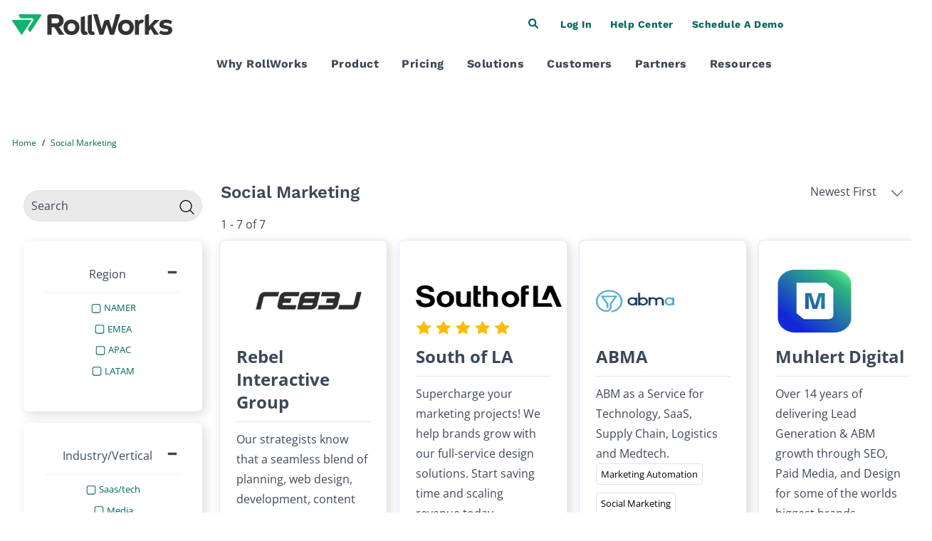

--- FILE ---
content_type: text/html; charset=utf-8
request_url: https://agency.rollworks.com/t/category/b2b-marketing?sort_by=newest-first
body_size: 40731
content:
<!doctype html>
<!--[if lt IE 7 ]> <html class="ie ie6" lang="en"> <![endif]-->
<!--[if IE 7 ]>    <html class="ie ie7" lang="en"> <![endif]-->
<!--[if IE 8 ]>    <html class="ie ie8" lang="en"> <![endif]-->
<!--[if IE 9 ]>    <html class="ie ie9" lang="en"> <![endif]-->
<!--[if gt IE 9]><!--><html lang="en"><!--<![endif]-->
  <head data-hook="inside_head">
    

    
    
    
    <style class="customer-layout-details" nonce="uEWU1l1njvuxOh5Vz+JZnA==">
  :root {
      --primary-color: #00b56b;
      --primary-color-lighter: #cfffff;
      --primary-hover-background: #009156;
      --primary-hover-border: #00864f;

      --secondary-color: #062a5d;
      --secondary-hover-background: #05224b;
      --secondary-hover-border: #041f45;

      --success-color: #28a745;
      --success-hover-background: #208637;
      --success-hover-border: #1e7b33;

      --info-color: #999999;
      --info-hover-background: #7b7b7b;
      --info-hover-border: #717171;

    --primary-background: #ffffff;
    --secondary-background: #f2f2f2;
    --font-color: #000000;
      --font-color: #000000;
      --light-font-color: #343434;
    --border-color: #f2f2f2;
    --info2-color: #212529 !important;
    --button-text: #ffffff;
  }

  /*
 $font-color, .partnerfleet  $header-font-color, .partnerfleet  $meganav-font-color, .partnerfleet  $footer-font-color, .partnerfleet  $secondary-font-color: black;
 */


  .btn-primary, .partnerfleet  .btn-primary:hover, .partnerfleet  .btn-secondary, .partnerfleet  .btn-borders, .partnerfleet  .btn-dark-borders, .partnerfleet  .btn-secondary, .partnerfleet  .btn-light, .partnerfleet  .btn-light-background,
  .partnerfleet .btn-light-secondary, .partnerfleet  .btn-info, .partnerfleet  .btn-outline-info,
  .partnerfleet .btn-secondary:hover, .partnerfleet  .btn-info:hover, .partnerfleet  .btn-outline-info:hover, .partnerfleet  .btn-borders:hover, .partnerfleet  .btn-dark-borders:hover, .partnerfleet  .btn-secondary:hover, .partnerfleet  .btn-light:hover, .partnerfleet  .btn-light-background:hover,
  .partnerfleet .btn-light-secondary:hover, .partnerfleet .btn-link,
  .partnerfleet .btn-outline-dark-text, .partnerfleet  .btn-outline-dark-text.disabled, .partnerfleet .btn-outline-dark-text:disabled {
    color: var(--button-text) !important;
  }
  .partnerfleet .btn-primary:hover {
    color: var(--button-text) !important;
  }
  .partnerfleet .btn-secondary:hover {
    color: var(--button-text) !important;
  }


    .partnerfleet .btn-primary, .partnerfleet  .btn-primary.disabled, .partnerfleet  .btn-primary:disabled, .partnerfleet  .btn-outline-primary, .partnerfleet  .bg-primary,
    .partnerfleet .btn-outline-primary:hover, .partnerfleet  .btn-outline-primary.disabled, .partnerfleet  .btn-outline-primary:disabled,
    .partnerfleet .btn-outline-primary:not(:disabled):not(.disabled):active,
    .partnerfleet .btn-outline-primary.active:not(:disabled):not(.disabled),
    .partnerfleet .show > .btn-outline-primary.dropdown-toggle,
    .partnerfleet .custom-control-input:checked ~ .custom-control-label::before,
    .partnerfleet .custom-checkbox .custom-control-input:indeterminate ~ .custom-control-label::before,
    .partnerfleet .page-item.active .page-link, .partnerfleet  .list-group-item.active {
        border-color: var(--primary-color) !important;
    }
    .partnerfleet .btn-primary, .partnerfleet  .btn-primary.disabled, .partnerfleet  .btn-primary:disabled, .partnerfleet  .bg-primary,
    .partnerfleet .btn-outline-primary:hover,
    .partnerfleet .show > .btn-outline-primary.dropdown-toggle,
    .partnerfleet .custom-control-input:checked ~ .custom-control-label::before,
    .partnerfleet .custom-checkbox .custom-control-input:indeterminate ~ .custom-control-label::before,
    .partnerfleet .page-item.active .page-link, .partnerfleet  .list-group-item.active {
      background-color: var(--primary-color) !important;
      border-color: var(--primary-color) !important;
    }

    .partnerfleet .btn-outline-primary:hover {
        color: white !important;
    }
    .partnerfleet .dropdown-item.active, .partnerfleet  .dropdown-item:active, .partnerfleet .custom-range::-webkit-slider-thumb, .partnerfleet  .custom-range::-moz-range-thumb,
    .partnerfleet .custom-range::-ms-thumb, .partnerfleet  .nav-pills .nav-link.active,
    .partnerfleet .nav-pills .show > .nav-link, .partnerfleet  .badge-primary, .partnerfleet .progress-bar, .partnerfleet  .bg-primary,
    .partnerfleet .no-product-available-button {
      background-color: var(--primary-color) !important;
    }
    .partnerfleet .f1-progress-line, .partnerfleet  .f1-step.active .f1-step-icon {
      background: var(--primary-color) !important;
    }
    .partnerfleet .border-primary, .partnerfleet  .pdp-product-list:hover, .partnerfleet  .f1-step.activated .f1-step-icon {
      border-color: var(--primary-color) !important;
    }
    .partnerfleet .homepage-fashion-trends-box .spree-btn.btn-outline-primary {
      border: solid 2px var(--primary-color) !important;
    }


    .partnerfleet .btn-primary:hover {
      background-color: var(--primary-hover-background) !important;
      border-color: var(--primary-hover-border);
    }
  /*hover color*/
  .partnerfleet a:hover, .partnerfleet  .btn-link:hover, .partnerfleet  .page-link:hover, .partnerfleet  a.text-primary:hover, .partnerfleet  a.text-primary:focus {
    color: #004676;
  }
    /* $secondary-color: #4c4c4c;*/
    .partnerfleet .color-select-border--selected, .partnerfleet  input:checked + .color-select-label .color-select-border,
    .partnerfleet input:focus + .color-select-label .color-select-border,
    .partnerfleet input:active + .color-select-label .color-select-border,
    .partnerfleet input:focus-within + .color-select-label .color-select-border {
      stroke: var(--secondary-color) !important;
    }
    .partnerfleet .btn-outline-secondary.disabled, .partnerfleet  .btn-outline-secondary:disabled, .partnerfleet  .text-secondary,
    .partnerfleet .spree-flat-input, .partnerfleet  .spree-flat-select, .partnerfleet  .spree-flat-label, .partnerfleet  .shopping-cart-table-header,
    .partnerfleet .shopping-cart-total-text, .partnerfleet  .order-show > .order-show-check-mark, .partnerfleet  .account-page th,
    .partnerfleet .checkout-progress-steps .nav-item.active,
    .partnerfleet .checkout-progress-steps .nav-item.completed, .partnerfleet  .checkout-content-summary-table,
    .partnerfleet .product-added-modal-check-mark {
      color: var(--secondary-color) !important;
    }
    .partnerfleet .border-secondary, .partnerfleet  .product-thumbnails-carousel-item-single img.selected,
    .partnerfleet .spree-flat-input:focus, .partnerfleet  .spree-flat-select:focus,
    .partnerfleet .checkout-progress-steps-line.state-delivery hr:first-child,
    .partnerfleet .checkout-progress-steps-line.state-payment hr:first-child,
    .partnerfleet .checkout-progress-steps-line.state-payment hr:nth-child(2),
    .partnerfleet .checkout-progress-steps-line.state-confirm hr,
    .partnerfleet input:checked + .select-label {
      border-color: var(--secondary-color) !important;
    }
    .partnerfleet .btn-secondary, .partnerfleet  .btn-secondary.disabled, .partnerfleet  .btn-secondary:disabled, .partnerfleet  .btn-outline-secondary:hover,
    .partnerfleet .btn-outline-secondary:not(:disabled):not(.disabled):active,
    .partnerfleet .btn-outline-secondary.active:not(:disabled):not(.disabled),
    .partnerfleet .show > .btn-outline-secondary.dropdown-toggle, .partnerfleet  .plp-overlay-ul-li--active .filled-dot {
      background-color: var(--secondary-color) !important;
      border-color: var(--secondary-color) !important;
    }
    .partnerfleet .btn-outline-secondary:hover {
      color: var(--button-text) !important;
    }
    .partnerfleet .btn-outline-secondary {
      color: var(--secondary-color) !important;
      border-color: var(--secondary-color) !important;
    }
    .partnerfleet .badge-secondary, .partnerfleet  .bg-secondary, .partnerfleet  .spree-checkbox input[type="checkbox"]:checked + label {
      background-color: var(--secondary-color) !important;
    }
    .partnerfleet .carousel-indicators-indicator, .partnerfleet  .plp-overlay-ul-li--active .filled-dot, .partnerfleet  .plp-empty-dot {
      border: 1px solid var(--secondary-color) !important;
    }
    .partnerfleet .plp-filters-card-item--selected, .partnerfleet  .plp-overlay-card-item--selected, .partnerfleet  .spree-checkbox label  {
      border: solid 2px var(--primary-color) !important;
    }
    .partnerfleet .filter-links-selected {
      color: var(--primary-color) !important;
    }
    .partnerfleet .carousel-indicators-indicator.active {
      background: var(--secondary-color) !important;
    }
    .partnerfleet .btn-secondary:hover {
      background-color: var(--secondary-hover-background) !important;
      border-color: var(--secondary-hover-border);
    }
    /*$primary-background, .partnerfleet  $header-background, .partnerfleet  $meganav-background, .partnerfleet  $footer-background: var(--primary-background) !important;*/
    .partnerfleet .btn-light-background, .partnerfleet  .btn-light-background.disabled, .partnerfleet  .btn-light-background:disabled,
    .partnerfleet .btn-outline-light-background:not(:disabled):not(.disabled):active,
    .partnerfleet .btn-outline-light-background.active:not(:disabled):not(.disabled),
    .partnerfleet .show > .btn-outline-light-background.dropdown-toggle
    {
      background-color: var(--primary-background) !important;
      border-color: var(--primary-background) !important;
    }
    .partnerfleet .btn-outline-light-background {
      color: var(--primary-background) !important;
      border-color: var(--primary-background) !important;
    }
    .partnerfleet .btn-outline-light-background.disabled, .partnerfleet  .btn-outline-light-background:disabled, .partnerfleet  .text-light-background,
    .partnerfleet .quantity-select-decrease, .partnerfleet  .quantity-select-increase, .partnerfleet  .checkout-progress-steps-image,
    .partnerfleet .no-product-available-button-text {
      color: var(--primary-background) !important;
    }
    .partnerfleet .badge-light-background, .partnerfleet  .bg-light-background, .partnerfleet  .navbar-right-search-menu-dropdow,
    .partnerfleet .plp-filters-card, .partnerfleet  .plp-filters-card-header, .partnerfleet  .plp-overlay, .partnerfleet  .plp-overlay-card,
    .partnerfleet .plp-overlay-card-header, .partnerfleet  .plp-overlay-buttons, .partnerfleet  .plp-empty-dot, .partnerfleet  .spree-checkbox label,
    .partnerfleet .shopping-cart-item-quantity button, .partnerfleet  .shopping-cart-coupon-code .alert-success,
    .partnerfleet .mobile-navigation, .partnerfleet  .mobile-navigation-sublist, .partnerfleet  .no-product-available, .partnerfleet  .delete-address-popup {
      background-color: var(--primary-background) !important;
    }
  .partnerfleet #mobile-navigation-close-button .cls-3 {
      fill: var(--primary-background) !important;
    }
    .partnerfleet .border-light-background {
      border-color: var(--primary-background) !important;
    }
  .partnerfleet body, .partnerfleet  .modal-content, .partnerfleet  .dropdown-menu, .partnerfleet  .form-control, .partnerfleet .homepage-bottom-box-inner,
    .partnerfleet .form-control:focus, .partnerfleet  .header-spree, .partnerfleet  .homepage-taxon-box h3,
    .partnerfleet .spree-flat-input, .partnerfleet  .main-nav-bar-category-dropdown,
    .partnerfleet .spree-flat-select, .partnerfleet  .footer-spree, .partnerfleet  .user-passwords-no-border,
    .partnerfleet .plp-pagination .page-item:not(.active) .page-link,
    .partnerfleet .shopping-cart-coupon-code button, .partnerfleet  .taxon-subcategories-wrapper,
    .partnerfleet .add-to-cart-form .quantity-select button {
      background: var(--primary-background) !important;
    }
    .partnerfleet .cart-icon-count {
      border: 1px solid var(--primary-background) !important;
      color: var(--primary-background) !important;
    }
    /*
    $secondary-background: #f2f2f2;*/
    .partnerfleet .table-hover .table-light-background:hover, .partnerfleet .table-hover .table-light-background:hover > td,
    .partnerfleet .table-hover .table-light-background:hover > th, .partnerfleet  .alert-light-background hr,
    .partnerfleet .list-group-item-light-background.list-group-item-action:hover,
    .partnerfleet .list-group-item-light-background.list-group-item-action:focus {
      background-color: var(--secondary-background) !important;
    }
    .partnerfleet .carousel-icon-control-rounded, .partnerfleet  .category-image, .partnerfleet  .product-carousel-control-rounded,
    .partnerfleet .dropdown-menu .dropdown-item:hover, .partnerfleet  .dropdown-menu .dropdown-item:focus,
    .partnerfleet .homepage-taxons-separator, .partnerfleet  .homepage-fashion-trends-box, .partnerfleet .homepage-bottom-box,
    .partnerfleet .account-page-user-info-item-store-credits, .partnerfleet  .checkout-content-summary {
      background: var(--secondary-background) !important;
    }
    /*$global-border-style: #e2e2e2;*/
    .partnerfleet .btn-outline-borders,
    .partnerfleet .btn-outline-borders.disabled, .partnerfleet .btn-outline-borders:disabled,
    .partnerfleet .btn-outline-dark-borders,
    .partnerfleet .btn-outline-dark-borders.disabled, .partnerfleet .btn-outline-dark-borders:disabled,
    .partnerfleet .text-borders,
    .partnerfleet .text-dark-borders,
    .partnerfleet .navbar-right-search-menu-dropdown form input#keywords::-moz-placeholder,
    .partnerfleet .navbar-right-search-menu-dropdown form input#keywords:-ms-input-placeholder,
    .partnerfleet .navbar-right-search-menu-dropdown form input#keywords::placeholder,
    .partnerfleet .main-nav-bar-category-dropdown form input#keywords::-moz-placeholder,
    .partnerfleet .main-nav-bar-category-dropdown form input#keywords:-ms-input-placeholder,
    .partnerfleet .main-nav-bar-category-dropdown form input#keywords::placeholder,
    .partnerfleet .no-product-available-dropdown form input#keywords::-moz-placeholder,
    .partnerfleet .no-product-available-dropdown form input#keywords:-ms-input-placeholder,
    .partnerfleet .no-product-available-dropdown form input#keywords::placeholder {
      color: var(--border-color) !important;
    }
    .partnerfleet .table-info, .partnerfleet .table-info>td, .partnerfleet .table-info>th,
    .partnerfleet .table-light-secondary, .partnerfleet .table-light-secondary>td, .partnerfleet .table-light-secondary>th,
    .partnerfleet .btn-borders,
    .partnerfleet .btn-borders.disabled, .partnerfleet .btn-borders:disabled,
    .partnerfleet .btn-dark-borders,
    .partnerfleet .btn-dark-borders.disabled, .partnerfleet .btn-dark-borders:disabled,
    .partnerfleet .btn-outline-borders:hover,
    .partnerfleet .btn-outline-dark-borders:hover,
    .partnerfleet .badge-borders,
    .partnerfleet .badge-dark-borders,
    .partnerfleet .list-group-item-info,
    .partnerfleet .list-group-item-light-secondary,
    .partnerfleet .bg-borders,
    .partnerfleet .bg-dark-borders {
      background-color: var(--border-color) !important;
    }
    .partnerfleet .permission-table,
    .partnerfleet .btn-borders,
    .partnerfleet .btn-borders.disabled, .partnerfleet .btn-borders:disabled,
    .partnerfleet .btn-dark-borders,
    .partnerfleet .btn-dark-borders.disabled, .partnerfleet .btn-dark-borders:disabled,
    .partnerfleet .btn-outline-borders,
    .partnerfleet .btn-outline-borders:hover,
    .partnerfleet .btn-outline-dark-borders,
    .partnerfleet .btn-outline-dark-borders:hover,
    .partnerfleet .alert-info,
    .partnerfleet .alert-light-secondary,
    .partnerfleet .border-borders,
    .partnerfleet .border-dark-borders,
    .partnerfleet .dropdown-menu,
    .partnerfleet .footer-spree,
    .partnerfleet .productlist-name-wrapper,
    .partnerfleet .productlist-product-list,
    .partnerfleet .footer-spree-copyright,
    .partnerfleet .footer-spree-menu-links,
    .partnerfleet .header-spree,
    .partnerfleet .navbar-right-dropdown .dropdown-menu,
    .partnerfleet .plp-filter-and-sort-horizontal-border,
    .partnerfleet .plp-filters-card-header,
    .partnerfleet .plp-pagination a,
    .partnerfleet .spree-flat-input, .partnerfleet .spree-flat-select,
    .partnerfleet .shopping-cart-item-quantity input,
    .partnerfleet .shopping-cart-item-quantity button,
    .partnerfleet .add-to-cart-form hr{
      border-color: var(--border-color) !important;
    }

  .partnerfleet pre,
  .partnerfleet .btn-info,
  .partnerfleet .btn-info.disabled, .partnerfleet .btn-info:disabled,
  .partnerfleet .btn-warning,
  .partnerfleet .btn-warning:hover,
  .partnerfleet .btn-warning.disabled, .partnerfleet .btn-warning:disabled,
  .partnerfleet .btn-light,
  .partnerfleet .btn-light:hover,
  .partnerfleet .btn-light.disabled, .partnerfleet .btn-light:disabled,
  .partnerfleet .btn-light-secondary,
  .partnerfleet .btn-light-secondary.disabled, .partnerfleet .btn-light-secondary:disabled,
  .partnerfleet .btn-borders,
  .partnerfleet .btn-borders:hover,
  .partnerfleet .btn-borders.disabled, .partnerfleet .btn-borders:disabled,
  .partnerfleet .btn-dark-borders,
  .partnerfleet .btn-dark-borders:hover,
  .partnerfleet .btn-dark-borders.disabled, .partnerfleet .btn-dark-borders:disabled,
  .partnerfleet .btn-light-background,
  .partnerfleet .btn-light-background:hover,
  .partnerfleet .btn-light-background.disabled, .partnerfleet .btn-light-background:disabled,
  .partnerfleet .btn-outline-info:hover,
  .partnerfleet .btn-outline-warning:hover,
  .partnerfleet .btn-outline-light:hover,
  .partnerfleet .btn-outline-light-secondary:hover,
  .partnerfleet .btn-outline-borders:hover,
  .partnerfleet .btn-outline-dark-borders:hover,
  .partnerfleet .btn-outline-light-background:hover,
  .partnerfleet .dropdown-item,
  .partnerfleet .dropdown-item-text,
  .partnerfleet .badge-info, .partnerfleet
  .partnerfleet a.badge-info:focus, .partnerfleet a.badge-info:hover,
  .partnerfleet .badge-warning, .partnerfleet
  .partnerfleet a.badge-warning:focus, .partnerfleet a.badge-warning:hover,
  .partnerfleet .badge-light, .partnerfleet
  .partnerfleet a.badge-light:focus, .partnerfleet a.badge-light:hover,
  .partnerfleet .badge-light-secondary, .partnerfleet
  .partnerfleet a.badge-light-secondary:focus, .partnerfleet a.badge-light-secondary:hover,
  .partnerfleet .badge-borders, .partnerfleet
  .partnerfleet a.badge-borders:focus, .partnerfleet a.badge-borders:hover,
  .partnerfleet .badge-dark-borders, .partnerfleet
  .partnerfleet a.badge-dark-borders:focus, .partnerfleet a.badge-dark-borders:hover,
  .partnerfleet .badge-light-background, .partnerfleet
  .partnerfleet a.badge-light-background:focus, .partnerfleet a.badge-light-background:hover,
  .partnerfleet .form-control, .partnerfleet .form-control:focus, .partnerfleet .spree-flat-input, .partnerfleet .spree-flat-select,
  .partnerfleet .shopping-cart-coupon-code button,
  .partnerfleet .add-to-cart-form .quantity-select button {
    color: var(--info2-color) !important;
  }
  .partnerfleet kbd {
    background-color: var(--info2-color) !important;
  }

    .partnerfleet .btn-outline-info,
    .partnerfleet .btn-outline-info.disabled, .partnerfleet .btn-outline-info:disabled,
    .partnerfleet .btn-outline-light-secondary,
    .partnerfleet .btn-outline-light-secondary.disabled, .partnerfleet .btn-outline-light-secondary:disabled,
    .partnerfleet .checkout-content-inner-field,
    .partnerfleet .checkout-progress-steps .nav-item,
    .partnerfleet .forgot-password a,
    .partnerfleet .select2-default,
    .partnerfleet .spree-checkbox-label,
    .partnerfleet .text-light-secondary {
      color: var(--info-color) !important;
    }
     .partnerfleet .text-info {
      color: var(--info-color);
    }
    .partnerfleet .btn-info, .partnerfleet  .btn-info.disabled, .partnerfleet .btn-info:disabled, .partnerfleet  .btn-light-secondary,
    .partnerfleet .btn-light-secondary.disabled, .partnerfleet .btn-light-secondary:disabled, .partnerfleet  .btn-outline-info,
    .partnerfleet .btn-outline-info:hover, .partnerfleet  .btn-outline-light-secondary, .partnerfleet  .btn-outline-light-secondary:hover, .partnerfleet  .border-info,
    .partnerfleet .border-light-secondary{
      border-color: var(--info-color) !important;
    }
    .partnerfleet .btn-info,
    .partnerfleet .btn-info.disabled, .partnerfleet .btn-info:disabled,
    .partnerfleet .btn-light-secondary,
    .partnerfleet .btn-light-secondary.disabled, .partnerfleet .btn-light-secondary:disabled,
    .partnerfleet .btn-outline-info:hover,
    .partnerfleet .btn-outline-light-secondary:hover,
    .partnerfleet .badge-info,
    .partnerfleet .badge-light-secondary,
    .partnerfleet .bg-info,
    .partnerfleet .bg-light-secondary {
      background-color: var(--info-color) !important;
    }
    .partnerfleet .btn-info:hover {
      background-color: var(--info-hover-background) !important;
      border-color: var(--info-hover-border);
    }
    .partnerfleet .btn-success,
    .partnerfleet .btn-success.disabled, .partnerfleet .btn-success:disabled,
    .partnerfleet .btn-outline-success:hover,
    .partnerfleet .badge-success,
    .partnerfleet .bg-success{
      background-color: var(--success-color) !important;
    }
    .partnerfleet .valid-feedback,
    .partnerfleet .btn-outline-success,
    .partnerfleet .btn-outline-success.disabled, .partnerfleet .btn-outline-success:disabled,
    .partnerfleet .text-success,
    .partnerfleet .shopping-cart-coupon-code .alert-success{
      color: var(--success-color) !important;
    }
    .partnerfleet .form-control.is-valid, .partnerfleet .was-validated .form-control:valid,
    .partnerfleet .form-control.is-valid:focus, .partnerfleet .was-validated .form-control:valid:focus,
    .partnerfleet .custom-select.is-valid, .partnerfleet .was-validated .custom-select:valid,
    .partnerfleet .custom-select.is-valid:focus, .partnerfleet .was-validated .custom-select:valid:focus,
    .partnerfleet .btn-success,
    .partnerfleet .btn-success.disabled, .partnerfleet .btn-success:disabled,
    .partnerfleet .btn-outline-success,
    .partnerfleet .btn-outline-success:hover,
    .partnerfleet .border-success {
      border-color: var(--success-color) !important;
    }
  .partnerfleet .btn-success:hover {
    background-color: var(--success-hover-background) !important;
    border-color: var(--success-hover-border);
  }
  .partnerfleet body, .partnerfleet  .table, .partnerfleet  .table-hover tbody tr:hover, .partnerfleet  .form-control-plaintext,
  .partnerfleet .dropdown-menu, .partnerfleet  .alert-dark-text, .partnerfleet  .alert-dark-text .alert-link, .partnerfleet  .list-group-item-action:active,
  .partnerfleet .list-group-item-dark-text, .partnerfleet  .list-group-item-dark-text.list-group-item-action:focus,
  .partnerfleet .list-group-item-dark-text.list-group-item-action:hover, .partnerfleet  .close, .partnerfleet  .close:hover, .partnerfleet  .popover-body,
  .partnerfleet .text-dark-text, .partnerfleet  a.text-dark-text:focus, .partnerfleet a.text-dark-text:hover, .partnerfleet  .text-body,
  .partnerfleet .carousel-icon-control-rounded, .partnerfleet  .dropdown-menu .dropdown-item:focus, .partnerfleet .dropdown-menu .dropdown-item:hover,
  .partnerfleet .breadcrumb li, .partnerfleet  .cart-icon, .partnerfleet .cart-icon:hover, .partnerfleet  .category-links-header, .partnerfleet  .category-links a,
  .partnerfleet .category-links a:hover, .partnerfleet  .category-image, .partnerfleet  .category-box-big-text, .partnerfleet  .footer-spree,
  .partnerfleet .footer-spree-copyright a, .partnerfleet  .footer-spree-menu-links a, .partnerfleet  .header-spree,
  .partnerfleet .header-spree-fluid-mobile-menu-toggler .navbar-toggler, .partnerfleet  .navbar-right-dropdown-toggle,
  .partnerfleet .navbar-right-search-menu-dropdown form input#keywords, .partnerfleet  .order-details-delivery-informations dt,
  .partnerfleet .main-nav-bar-item a, .partnerfleet  .main-nav-bar-category:hover .main-nav-bar-category-button,
  .partnerfleet .main-nav-bar-category-button, .partnerfleet  .main-nav-bar-category-dropdown form input#keywords,
  .partnerfleet .main-nav-bar .spree-icon, .partnerfleet  .product-carousel-control-rounded, .partnerfleet  .homepage-hero-image-text,
  .partnerfleet .homepage-taxon-box-text, .partnerfleet  .homepage-taxons-separator, .partnerfleet  .homepage-fashion-trends-box,
  .partnerfleet .homepage-fashion-trends-box-fashion-trends-text, .partnerfleet  .homepage-fashion-trends-box-description-text,
  .partnerfleet .homepage-bottom-box, .partnerfleet  .homepage-bottom-box-inner-big-text, .partnerfleet  .plp-not-found-header, .partnerfleet  .plp-not-found-text,
  .partnerfleet .plp-results-text, .partnerfleet  .plp-filter-and-sort-buttons, .partnerfleet  .plp-filters-card-item, .partnerfleet  .plp-sort-dropdown-ul-li a,
  .partnerfleet .plp-sort-dropdown-ul-li--active a, .partnerfleet  .plp-pagination a, .partnerfleet  .plp-overlay, .partnerfleet  .plp-overlay-ul-li a,
  .partnerfleet .plp-overlay-card-header-arrow, .partnerfleet  .plp-overlay-card-item, .partnerfleet  .spree-header, .partnerfleet  .shopping-cart-header,
  .partnerfleet .shopping-cart-item-description h4 a, .partnerfleet  .shopping-cart-total-amount, .partnerfleet  .shopping-cart-buttons-continue:focus,
  .partnerfleet .shopping-cart-buttons-continue:hover, .partnerfleet  .account-page h3, .partnerfleet  .account-page-user-info-item-title,
  .partnerfleet .account-page-user-info-item-store-credits, .partnerfleet  .account-page-order-number a, .partnerfleet  .checkout-header-link a,
  .partnerfleet .checkout-header-title h1, .partnerfleet  .checkout-content-billing-checkbox .spree-checkbox-label,
  .partnerfleet .checkout-content-summary, .partnerfleet  .checkout-content-summary-table-order-total, .partnerfleet  .product-component-name,
  .partnerfleet .product-component-price, .partnerfleet  .product-details-title, .partnerfleet  .product-details-subtitle, .partnerfleet  .add-to-cart-form-price,
  .partnerfleet .add-to-cart-form-general-availability, .partnerfleet  .mobile-navigation-list-item a, .partnerfleet .mobile-navigation-sublist-item a, .partnerfleet
  .partnerfleet #mobile-navigation-close-button, .partnerfleet  #mobile-navigation-back-button,
  .partnerfleet .no-product-available-dropdown form input#keywords, .partnerfleet  .delete-address-popup-header,
  .partnerfleet .delete-address-popup-text, .partnerfleet  .select2-drop, .partnerfleet  .select2-results .select2-highlighted ul,
  .partnerfleet .productlist-name-wrapper, .partnerfleet  .unlit {
      color: var(--font-color);
  }
  .partnerfleet .light-font-color {
      color: var(--light-font-color);
  }
  /*primary color*/
  .partnerfleet a:not(.btn), .partnerfleet  .page-link, .partnerfleet  .text-primary, .partnerfleet  .category-box-small-text, .partnerfleet  .f1-step.activated p, .partnerfleet  .f1-step.active p,
  .partnerfleet .forgot-password a:hover, .partnerfleet  .forgot-password a:active, .partnerfleet  .f1-step.activated .f1-step-icon,
  .partnerfleet .homepage-fashion-trends-box-summer-text, .partnerfleet  .homepage-bottom-box-inner-small-text,
  .partnerfleet .plp-not-found-image, .partnerfleet .shopping-cart-empty-image, .partnerfleet  .account-page-user-info-item .delete-address-img,
  .partnerfleet .checkout-content .select_address .delete-address-img, .partnerfleet  .add-to-cart-form-general-availability-value
  {
      color: var(--font-color);
  }
  @media (max-width: 1010px) {
      .partnerfleet .account-page-text-primary {
          color: var(--font-color);
      }
  }
    .partnerfleet a:not(.btn) {
  color: #1db571 !important;
}

.partnerfleet .container.pt-4.product-details {
  padding-bottom: 30px;
}

.partnerfleet hr {
  margin-top: 0px;
  margin-bottom: 0px;
}

.partnerfleet .highlight-description .highlight-tagline {
  display: none;
}

.partnerfleet .card-grid__content p:first-of-type {
  display: none;
}

.partnerfleet .card-grid__card {
  border-radius: 8px !important;
  box-shadow: 4px 4px 15px rgb(0 0 0 / 15%) !important;
  padding: 30px 15px !important;
}

.partnerfleet .card-grid__card:hover {
  border-color: transparent;
  background-color: #eeeaee !important;
  background-image: url(//www.rollworks.com/wp-content/themes/rollworks/assets/css/../img/partner-card-shape.png);
  background-repeat: no-repeat;
  background-position: bottom right;
  background-size: 140px auto;
  -webkit-transition: background-color .25s linear;
  -ms-transition: background-color .25s linear;
  transition: background-color .25s linear;
}

.partnerfleet .card-grid__content hr {
  margin-top: 10px;
  margin-bottom: 10px;
}

.partnerfleet p.highlight-tagline.small {
  font-size: 16px !important;
  color: #3c4858 !important;
}

.partnerfleet b.highlight-name {
  font-size: 24px;
  line-height: 30px;
  font-weight: 600;
  color: #3c4858 !important;
}

.partnerfleet .product-details-subtitle {
  color: #3c4858 !important;
  font-size: 20px !important;
  line-height: 20px !important;
  text-transform: uppercase;
}

.partnerfleet .rounded-full {
  border-radius: 8px !important;
  padding: 5px !important;
  box-shadow: 4px 4px 15px rgb(0 0 0 / 15%) !important;
  padding: 30px 15px !important;
}

.m-internal-hero {
  display: none;
}

body[class*="products-index"] .m-internal-hero {
  display: block;
}

.rwks-section {
  display: none;
}

body[class*="products-index"] .rwks-section {
  display: block;
}

.partnerfleet .hero-image-background .product-details {
  background: transparent !important;
}

.partnerfleet .hero-image-background {
  background-image: url("https://assets.partnerfleet.app/iqppfqyby2o3hbqe5rewrtcnez8s") !important;
  background-size: cover !important;
}

.partnerfleet #keyword {
  background: #eaeaea;
  border: none;
  padding: 7px 10px !important;
  border-radius: 30px !important;
}

.partnerfleet svg.spree-icon.d-none.d-md-inline {
  height: 20px !important;
}

.partnerfleet .page-item.active .page-link {
  font-weight: 500;
  background-color: #1db571;
  border-color: #1db571 !important;
  border-radius: 4px;
  color: #fff !important;
}

.partnerfleet .plp-pagination .page-item:not(.active) .page-link {
  font-weight: 500;
  background-color: #eeeaee !important;
  border-color: #eeeaee !important;
  border-radius: 4px;
  color: #1db571 !important;
}

.partnerfleet .plp-pagination .page-item:not(.active) .page-link:hover {
  background-color: #02665e !important;
  border-color: #02665e !important;
  color: #ffff !important;
}

/* ----------------------------- Display none ------------------------------ */

/*! CSS Used fontfaces */
@font-face {
  font-family: 'Open Sans';
  font-style: italic;
  font-weight: 400;
  font-stretch: 100%;
  font-display: swap;
  src: url(https://fonts.gstatic.com/s/opensans/v34/memQYaGs126MiZpBA-UFUIcVXSCEkx2cmqvXlWq8tWZ0Pw86hd0Rk8ZkWV0ewJER.woff2) format('woff2');
  unicode-range: U+0460-052F, U+1C80-1C88, U+20B4, U+2DE0-2DFF, U+A640-A69F, U+FE2E-FE2F;
}

@font-face {
  font-family: 'Open Sans';
  font-style: italic;
  font-weight: 400;
  font-stretch: 100%;
  font-display: swap;
  src: url(https://fonts.gstatic.com/s/opensans/v34/memQYaGs126MiZpBA-UFUIcVXSCEkx2cmqvXlWq8tWZ0Pw86hd0Rk8ZkWVQewJER.woff2) format('woff2');
  unicode-range: U+0301, U+0400-045F, U+0490-0491, U+04B0-04B1, U+2116;
}

@font-face {
  font-family: 'Open Sans';
  font-style: italic;
  font-weight: 400;
  font-stretch: 100%;
  font-display: swap;
  src: url(https://fonts.gstatic.com/s/opensans/v34/memQYaGs126MiZpBA-UFUIcVXSCEkx2cmqvXlWq8tWZ0Pw86hd0Rk8ZkWVwewJER.woff2) format('woff2');
  unicode-range: U+1F00-1FFF;
}

@font-face {
  font-family: 'Open Sans';
  font-style: italic;
  font-weight: 400;
  font-stretch: 100%;
  font-display: swap;
  src: url(https://fonts.gstatic.com/s/opensans/v34/memQYaGs126MiZpBA-UFUIcVXSCEkx2cmqvXlWq8tWZ0Pw86hd0Rk8ZkWVMewJER.woff2) format('woff2');
  unicode-range: U+0370-03FF;
}

@font-face {
  font-family: 'Open Sans';
  font-style: italic;
  font-weight: 400;
  font-stretch: 100%;
  font-display: swap;
  src: url(https://fonts.gstatic.com/s/opensans/v34/memQYaGs126MiZpBA-UFUIcVXSCEkx2cmqvXlWq8tWZ0Pw86hd0Rk8ZkWVIewJER.woff2) format('woff2');
  unicode-range: U+0590-05FF, U+200C-2010, U+20AA, U+25CC, U+FB1D-FB4F;
}

@font-face {
  font-family: 'Open Sans';
  font-style: italic;
  font-weight: 400;
  font-stretch: 100%;
  font-display: swap;
  src: url(https://fonts.gstatic.com/s/opensans/v34/memQYaGs126MiZpBA-UFUIcVXSCEkx2cmqvXlWq8tWZ0Pw86hd0Rk8ZkWV8ewJER.woff2) format('woff2');
  unicode-range: U+0102-0103, U+0110-0111, U+0128-0129, U+0168-0169, U+01A0-01A1, U+01AF-01B0, U+1EA0-1EF9, U+20AB;
}

@font-face {
  font-family: 'Open Sans';
  font-style: italic;
  font-weight: 400;
  font-stretch: 100%;
  font-display: swap;
  src: url(https://fonts.gstatic.com/s/opensans/v34/memQYaGs126MiZpBA-UFUIcVXSCEkx2cmqvXlWq8tWZ0Pw86hd0Rk8ZkWV4ewJER.woff2) format('woff2');
  unicode-range: U+0100-024F, U+0259, U+1E00-1EFF, U+2020, U+20A0-20AB, U+20AD-20CF, U+2113, U+2C60-2C7F, U+A720-A7FF;
}

@font-face {
  font-family: 'Open Sans';
  font-style: italic;
  font-weight: 400;
  font-stretch: 100%;
  font-display: swap;
  src: url(https://fonts.gstatic.com/s/opensans/v34/memQYaGs126MiZpBA-UFUIcVXSCEkx2cmqvXlWq8tWZ0Pw86hd0Rk8ZkWVAewA.woff2) format('woff2');
  unicode-range: U+0000-00FF, U+0131, U+0152-0153, U+02BB-02BC, U+02C6, U+02DA, U+02DC, U+2000-206F, U+2074, U+20AC, U+2122, U+2191, U+2193, U+2212, U+2215, U+FEFF, U+FFFD;
}

@font-face {
  font-family: 'Open Sans';
  font-style: normal;
  font-weight: 400;
  font-stretch: 100%;
  font-display: swap;
  src: url(https://fonts.gstatic.com/s/opensans/v34/memvYaGs126MiZpBA-UvWbX2vVnXBbObj2OVTSKmu1aB.woff2) format('woff2');
  unicode-range: U+0460-052F, U+1C80-1C88, U+20B4, U+2DE0-2DFF, U+A640-A69F, U+FE2E-FE2F;
}

@font-face {
  font-family: 'Open Sans';
  font-style: normal;
  font-weight: 400;
  font-stretch: 100%;
  font-display: swap;
  src: url(https://fonts.gstatic.com/s/opensans/v34/memvYaGs126MiZpBA-UvWbX2vVnXBbObj2OVTSumu1aB.woff2) format('woff2');
  unicode-range: U+0301, U+0400-045F, U+0490-0491, U+04B0-04B1, U+2116;
}

@font-face {
  font-family: 'Open Sans';
  font-style: normal;
  font-weight: 400;
  font-stretch: 100%;
  font-display: swap;
  src: url(https://fonts.gstatic.com/s/opensans/v34/memvYaGs126MiZpBA-UvWbX2vVnXBbObj2OVTSOmu1aB.woff2) format('woff2');
  unicode-range: U+1F00-1FFF;
}

@font-face {
  font-family: 'Open Sans';
  font-style: normal;
  font-weight: 400;
  font-stretch: 100%;
  font-display: swap;
  src: url(https://fonts.gstatic.com/s/opensans/v34/memvYaGs126MiZpBA-UvWbX2vVnXBbObj2OVTSymu1aB.woff2) format('woff2');
  unicode-range: U+0370-03FF;
}

@font-face {
  font-family: 'Open Sans';
  font-style: normal;
  font-weight: 400;
  font-stretch: 100%;
  font-display: swap;
  src: url(https://fonts.gstatic.com/s/opensans/v34/memvYaGs126MiZpBA-UvWbX2vVnXBbObj2OVTS2mu1aB.woff2) format('woff2');
  unicode-range: U+0590-05FF, U+200C-2010, U+20AA, U+25CC, U+FB1D-FB4F;
}

@font-face {
  font-family: 'Open Sans';
  font-style: normal;
  font-weight: 400;
  font-stretch: 100%;
  font-display: swap;
  src: url(https://fonts.gstatic.com/s/opensans/v34/memvYaGs126MiZpBA-UvWbX2vVnXBbObj2OVTSCmu1aB.woff2) format('woff2');
  unicode-range: U+0102-0103, U+0110-0111, U+0128-0129, U+0168-0169, U+01A0-01A1, U+01AF-01B0, U+1EA0-1EF9, U+20AB;
}

@font-face {
  font-family: 'Open Sans';
  font-style: normal;
  font-weight: 400;
  font-stretch: 100%;
  font-display: swap;
  src: url(https://fonts.gstatic.com/s/opensans/v34/memvYaGs126MiZpBA-UvWbX2vVnXBbObj2OVTSGmu1aB.woff2) format('woff2');
  unicode-range: U+0100-024F, U+0259, U+1E00-1EFF, U+2020, U+20A0-20AB, U+20AD-20CF, U+2113, U+2C60-2C7F, U+A720-A7FF;
}

@font-face {
  font-family: 'Open Sans';
  font-style: normal;
  font-weight: 400;
  font-stretch: 100%;
  font-display: swap;
  src: url(https://fonts.gstatic.com/s/opensans/v34/memvYaGs126MiZpBA-UvWbX2vVnXBbObj2OVTS-muw.woff2) format('woff2');
  unicode-range: U+0000-00FF, U+0131, U+0152-0153, U+02BB-02BC, U+02C6, U+02DA, U+02DC, U+2000-206F, U+2074, U+20AC, U+2122, U+2191, U+2193, U+2212, U+2215, U+FEFF, U+FFFD;
}

@font-face {
  font-family: 'Open Sans';
  font-style: normal;
  font-weight: 700;
  font-stretch: 100%;
  font-display: swap;
  src: url(https://fonts.gstatic.com/s/opensans/v34/memvYaGs126MiZpBA-UvWbX2vVnXBbObj2OVTSKmu1aB.woff2) format('woff2');
  unicode-range: U+0460-052F, U+1C80-1C88, U+20B4, U+2DE0-2DFF, U+A640-A69F, U+FE2E-FE2F;
}

@font-face {
  font-family: 'Open Sans';
  font-style: normal;
  font-weight: 700;
  font-stretch: 100%;
  font-display: swap;
  src: url(https://fonts.gstatic.com/s/opensans/v34/memvYaGs126MiZpBA-UvWbX2vVnXBbObj2OVTSumu1aB.woff2) format('woff2');
  unicode-range: U+0301, U+0400-045F, U+0490-0491, U+04B0-04B1, U+2116;
}

@font-face {
  font-family: 'Open Sans';
  font-style: normal;
  font-weight: 700;
  font-stretch: 100%;
  font-display: swap;
  src: url(https://fonts.gstatic.com/s/opensans/v34/memvYaGs126MiZpBA-UvWbX2vVnXBbObj2OVTSOmu1aB.woff2) format('woff2');
  unicode-range: U+1F00-1FFF;
}

@font-face {
  font-family: 'Open Sans';
  font-style: normal;
  font-weight: 700;
  font-stretch: 100%;
  font-display: swap;
  src: url(https://fonts.gstatic.com/s/opensans/v34/memvYaGs126MiZpBA-UvWbX2vVnXBbObj2OVTSymu1aB.woff2) format('woff2');
  unicode-range: U+0370-03FF;
}

@font-face {
  font-family: 'Open Sans';
  font-style: normal;
  font-weight: 700;
  font-stretch: 100%;
  font-display: swap;
  src: url(https://fonts.gstatic.com/s/opensans/v34/memvYaGs126MiZpBA-UvWbX2vVnXBbObj2OVTS2mu1aB.woff2) format('woff2');
  unicode-range: U+0590-05FF, U+200C-2010, U+20AA, U+25CC, U+FB1D-FB4F;
}

@font-face {
  font-family: 'Open Sans';
  font-style: normal;
  font-weight: 700;
  font-stretch: 100%;
  font-display: swap;
  src: url(https://fonts.gstatic.com/s/opensans/v34/memvYaGs126MiZpBA-UvWbX2vVnXBbObj2OVTSCmu1aB.woff2) format('woff2');
  unicode-range: U+0102-0103, U+0110-0111, U+0128-0129, U+0168-0169, U+01A0-01A1, U+01AF-01B0, U+1EA0-1EF9, U+20AB;
}

@font-face {
  font-family: 'Open Sans';
  font-style: normal;
  font-weight: 700;
  font-stretch: 100%;
  font-display: swap;
  src: url(https://fonts.gstatic.com/s/opensans/v34/memvYaGs126MiZpBA-UvWbX2vVnXBbObj2OVTSGmu1aB.woff2) format('woff2');
  unicode-range: U+0100-024F, U+0259, U+1E00-1EFF, U+2020, U+20A0-20AB, U+20AD-20CF, U+2113, U+2C60-2C7F, U+A720-A7FF;
}

@font-face {
  font-family: 'Open Sans';
  font-style: normal;
  font-weight: 700;
  font-stretch: 100%;
  font-display: swap;
  src: url(https://fonts.gstatic.com/s/opensans/v34/memvYaGs126MiZpBA-UvWbX2vVnXBbObj2OVTS-muw.woff2) format('woff2');
  unicode-range: U+0000-00FF, U+0131, U+0152-0153, U+02BB-02BC, U+02C6, U+02DA, U+02DC, U+2000-206F, U+2074, U+20AC, U+2122, U+2191, U+2193, U+2212, U+2215, U+FEFF, U+FFFD;
}

@font-face {
  font-family: 'Open Sans';
  font-style: italic;
  font-weight: 400;
  font-stretch: normal;
  font-display: swap;
  src: url(https://fonts.gstatic.com/s/opensans/v29/memQYaGs126MiZpBA-UFUIcVXSCEkx2cmqvXlWq8tWZ0Pw86hd0Rk8ZkWVAewA.woff2) format('woff2');
}

@font-face {
  font-family: 'Open Sans';
  font-style: normal;
  font-weight: 400;
  font-stretch: normal;
  font-display: swap;
  src: url(https://fonts.gstatic.com/s/opensans/v29/memSYaGs126MiZpBA-UvWbX2vVnXBbObj2OVZyOOSr4dVJWUgsjZ0B4gaVI.woff2) format('woff2');
}

@font-face {
  font-family: 'Open Sans';
  font-style: normal;
  font-weight: 700;
  font-stretch: normal;
  font-display: swap;
  src: url(https://fonts.gstatic.com/s/opensans/v29/memSYaGs126MiZpBA-UvWbX2vVnXBbObj2OVZyOOSr4dVJWUgsg-1x4gaVI.woff2) format('woff2');
}

@font-face {
  font-family: 'rollworks';
  src: url(https://assets.partnerfleet.app/fonts/rollworks/rollworks.eot);
  src: url(https://assets.partnerfleet.app/fonts/rollworks/rollworks.eot?15778588#iefix) format("embedded-opentype"), url(https://assets.partnerfleet.app/fonts/rollworks/rollworks.woff2?15778588) format("woff2"), url(https://assets.partnerfleet.app/fonts/rollworks/rollworks.woff?15778588) format("woff"), url(https://assets.partnerfleet.app/fonts/rollworks/rollworks.ttf?15778588) format("truetype");
  font-weight: 400;
  font-style: normal;
}

@font-face {
  font-family: 'Work Sans';
  font-style: normal;
  font-weight: 400;
  font-display: swap;
  src: url(https://fonts.gstatic.com/s/worksans/v17/QGYsz_wNahGAdqQ43Rh_c6Dpp_k.woff2) format('woff2');
  unicode-range: U+0102-0103, U+0110-0111, U+0128-0129, U+0168-0169, U+01A0-01A1, U+01AF-01B0, U+1EA0-1EF9, U+20AB;
}

@font-face {
  font-family: 'Work Sans';
  font-style: normal;
  font-weight: 400;
  font-display: swap;
  src: url(https://fonts.gstatic.com/s/worksans/v17/QGYsz_wNahGAdqQ43Rh_cqDpp_k.woff2) format('woff2');
  unicode-range: U+0100-024F, U+0259, U+1E00-1EFF, U+2020, U+20A0-20AB, U+20AD-20CF, U+2113, U+2C60-2C7F, U+A720-A7FF;
}

@font-face {
  font-family: 'Work Sans';
  font-style: normal;
  font-weight: 400;
  font-display: swap;
  src: url(https://fonts.gstatic.com/s/worksans/v17/QGYsz_wNahGAdqQ43Rh_fKDp.woff2) format('woff2');
  unicode-range: U+0000-00FF, U+0131, U+0152-0153, U+02BB-02BC, U+02C6, U+02DA, U+02DC, U+2000-206F, U+2074, U+20AC, U+2122, U+2191, U+2193, U+2212, U+2215, U+FEFF, U+FFFD;
}

@font-face {
  font-family: 'Work Sans';
  font-style: normal;
  font-weight: 600;
  font-display: swap;
  src: url(https://fonts.gstatic.com/s/worksans/v17/QGYsz_wNahGAdqQ43Rh_c6Dpp_k.woff2) format('woff2');
  unicode-range: U+0102-0103, U+0110-0111, U+0128-0129, U+0168-0169, U+01A0-01A1, U+01AF-01B0, U+1EA0-1EF9, U+20AB;
}

@font-face {
  font-family: 'Work Sans';
  font-style: normal;
  font-weight: 600;
  font-display: swap;
  src: url(https://fonts.gstatic.com/s/worksans/v17/QGYsz_wNahGAdqQ43Rh_cqDpp_k.woff2) format('woff2');
  unicode-range: U+0100-024F, U+0259, U+1E00-1EFF, U+2020, U+20A0-20AB, U+20AD-20CF, U+2113, U+2C60-2C7F, U+A720-A7FF;
}

@font-face {
  font-family: 'Work Sans';
  font-style: normal;
  font-weight: 600;
  font-display: swap;
  src: url(https://fonts.gstatic.com/s/worksans/v17/QGYsz_wNahGAdqQ43Rh_fKDp.woff2) format('woff2');
  unicode-range: U+0000-00FF, U+0131, U+0152-0153, U+02BB-02BC, U+02C6, U+02DA, U+02DC, U+2000-206F, U+2074, U+20AC, U+2122, U+2191, U+2193, U+2212, U+2215, U+FEFF, U+FFFD;
}

@font-face {
  font-family: 'Work Sans';
  font-style: normal;
  font-weight: 700;
  font-display: swap;
  src: url(https://fonts.gstatic.com/s/worksans/v17/QGYsz_wNahGAdqQ43Rh_c6Dpp_k.woff2) format('woff2');
  unicode-range: U+0102-0103, U+0110-0111, U+0128-0129, U+0168-0169, U+01A0-01A1, U+01AF-01B0, U+1EA0-1EF9, U+20AB;
}

@font-face {
  font-family: 'Work Sans';
  font-style: normal;
  font-weight: 700;
  font-display: swap;
  src: url(https://fonts.gstatic.com/s/worksans/v17/QGYsz_wNahGAdqQ43Rh_cqDpp_k.woff2) format('woff2');
  unicode-range: U+0100-024F, U+0259, U+1E00-1EFF, U+2020, U+20A0-20AB, U+20AD-20CF, U+2113, U+2C60-2C7F, U+A720-A7FF;
}

@font-face {
  font-family: 'Work Sans';
  font-style: normal;
  font-weight: 700;
  font-display: swap;
  src: url(https://fonts.gstatic.com/s/worksans/v17/QGYsz_wNahGAdqQ43Rh_fKDp.woff2) format('woff2');
  unicode-range: U+0000-00FF, U+0131, U+0152-0153, U+02BB-02BC, U+02C6, U+02DA, U+02DC, U+2000-206F, U+2074, U+20AC, U+2122, U+2191, U+2193, U+2212, U+2215, U+FEFF, U+FFFD;
}

@font-face {
  font-family: 'Work Sans';
  font-style: normal;
  font-weight: 400;
  font-display: swap;
  src: url(https://fonts.gstatic.com/s/worksans/v17/QGY_z_wNahGAdqQ43RhVcIgYT2Xz5u32K0nXBi8Jpg.woff2) format('woff2');
}

@font-face {
  font-family: 'Work Sans';
  font-style: normal;
  font-weight: 600;
  font-display: swap;
  src: url(https://fonts.gstatic.com/s/worksans/v17/QGY_z_wNahGAdqQ43RhVcIgYT2Xz5u32K5fQBi8Jpg.woff2) format('woff2');
}

@font-face {
  font-family: 'Work Sans';
  font-style: normal;
  font-weight: 700;
  font-display: swap;
  src: url(https://fonts.gstatic.com/s/worksans/v17/QGY_z_wNahGAdqQ43RhVcIgYT2Xz5u32K67QBi8Jpg.woff2) format('woff2');
}

@font-face {
  font-family: 'Utopia Std';
  font-display: swap;
  font-style: normal;
  font-weight: 400;
  src: url(https://assets.partnerfleet.app/fonts/rollworks/UtopiaStd-Regular.woff) format("woff");
}

@font-face {
  font-family: 'Utopia Std';
  font-style: normal;
  font-weight: 400;
  src: url("https://assets.partnerfleet.app/fonts/rollworks/UtopiaStd-Regular.woff") format("woff");
  font-display: swap !important;
}


#header-menu a:hover {
  background-color: transparent;
  text-decoration: none;
  color: inherit;
}

#header-menu .menu-item.has-mega-menu:hover div.mega-menu {
  display: flex;
}

@media only screen and (min-width: 1025px) {
  .m-header .mega-menu .mega-menu-nav .menu-icons .link-icon img {
      -webkit-filter: grayscale(100%);
      filter: grayscale(100%);
      -webkit-transition: -webkit-filter 0.2s ease-in-out;
      /* transition: -webkit-filter .2s ease-in-out; */
      -o-transition: filter 0.2s ease-in-out;
      /* transition: filter .2s ease-in-out; */
      transition: filter 0.2s ease-in-out, -webkit-filter 0.2s ease-in-out;
      -webkit-backface-visibility: hidden;
      -webkit-transform: translateZ(0) scale(1, 1);
  }
}

.m-header .mega-menu .mega-menu-nav .menu-icons .link-icon img {
  display: block;
  width: 36px;
}

.partnerfleet .plp-pagination {
  padding-bottom: 50px;
  padding-top: 30px;
}

@media screen and (max-width: 767px) {
  .page-template .hero-shape {
      display: none !important;
  }
}

.m-header .hamburger.is-active span:nth-child(1) {
  -webkit-transform: translate(12px, 6px);
  -ms-transform: translate(12px, 6px);
  transform: translate(12px, 6px);
  width: 0;
  opacity: 0;
}

.m-header .hamburger.is-active span:nth-child(2) {
  -webkit-transform: rotate(45deg);
  -ms-transform: rotate(45deg);
  transform: rotate(45deg);
}

.m-header .hamburger.is-active span:nth-child(3) {
  -webkit-transform: rotate(-45deg);
  -ms-transform: rotate(-45deg);
  transform: rotate(-45deg);
}

.m-header .hamburger.is-active span:nth-child(4) {
  -webkit-transform: translate(9px, -7px);
  -ms-transform: translate(9px, -7px);
  transform: translate(9px, -7px);
  width: 0;
  opacity: 0;
}

@media only screen and (max-width:1024px) {
  .m-header .nav.is-active {
      -webkit-transform: translateX(0);
      -ms-transform: translateX(0);
      transform: translateX(0);
      height: 100vh;
  }

  body.has-nav-open {
      overflow: hidden;
  }
}

.partnerfleet a:not(.btn) {
  color: #02665e !important;
}

.partnerfleet .filter-links-selected .icon-minus.small-icon {
  display: none;
}

.partnerfleet .filter-pills-line-height .icon-plus.small-icon {
  display: none;
}

.partnerfleet #plp-filters-accordion .small.float-right.js-ajax-load {
  float: none !important;
}

@media only screen and (min-width: 1025px) {
  .m-internal-hero .hero-text {
      padding: 25px 0 !important;
  }
}

@media only screen and (max-width: 767px) {
  img.hero-shape.entered.loaded {
      display: none !important;
  }
}

.rollworks a.horizontal-card {
  background: #fff;
  -webkit-box-shadow: 4px 4px 15px rgba(0, 0, 0, .15);
  box-shadow: 4px 4px 15px rgba(0, 0, 0, .15);
  border-radius: 8px;
  display: block;
  margin: 16px 0;
  display: -webkit-box;
  display: -ms-flexbox;
  display: flex;
  overflow: hidden;
}

.rollworks .image-case {
  flex-shrink: 0;
  width: 170px !important;
  overflow: hidden;
}

.rollworks .content-case {
  padding: 30px 40px;
}

.rollworks .content-case h3 {
  font-size: 20px !important;
  line-height: 24px !important;
}

.rollworks .u-cta-case {
  margin-bottom: 0px !important;
  font-family: "Work Sans", sans-serif;
  font-weight: 700;
  font-size: 15px;
  line-height: 18px;
  letter-spacing: .5px;
  text-transform: capitalize;
}

.rollworks .u-cta-case::after {
  content: '\e800' !important;
  font-size: 12px !important;
  width: 6px !important;
  font-family: rollworks !important;
  font-style: normal;
  font-weight: 400;
  speak: never;
  display: inline-block;
  text-decoration: inherit;
  width: 1em;
  text-align: center;
  font-variant: normal;
  text-transform: none;
  line-height: 1em;
  -webkit-font-smoothing: antialiased;
  transition: transform .2s ease-in-out, -webkit-transform .2s ease-in-out;
  vertical-align: middle;
  margin-left: 10px !important;
}

.rollworks .u-cta-case:hover:after {
  -webkit-transform: translate(2px, -1px);
  -ms-transform: translate(2px, -1px);
  transform: translate(2px, -1px);
}

.rollworks a:hover {
  text-decoration: none !important;
  color: inherit !important;
}

.rollworks .container-blog {
  padding-bottom: 134px;
}


@media only screen and (max-width: 767px) {
  .col-xs-12 {
      padding-left: 14px;
      padding-right: 14px;
  }

  .col-xs-12 {
      -webkit-box-sizing: border-box;
      box-sizing: border-box;
      -webkit-box-flex: 0;
      -moz-flex-grow: 0;
      -ms-flex-positive: 0;
      flex-grow: 0;
      -ms-flex-negative: 0;
      flex-shrink: 0;
      -ms-flex-preferred-size: 100%;
      flex-basis: 100%;
      max-width: 100%;
  }

  .rollworks .content-case h3 {
      font-size: 16px !important;
      line-height: 20px !important
  }

  .rollworks .content-case {
      padding: 20px 30px !important;
  }

  .rollworks .image-case {
      width: 120px !important;
  }

 

  .rollworks .u-cta-case {
      font-size: 13px;
  }
}

@media only screen and (max-width: 1010px) {
  .col-xs-12 {
      padding-left: 14px;
      padding-right: 14px;
  }

  .col-xs-12 {
      -webkit-box-sizing: border-box;
      box-sizing: border-box;
      -webkit-box-flex: 0;
      -moz-flex-grow: 0;
      -ms-flex-positive: 0;
      flex-grow: 0;
      -ms-flex-negative: 0;
      flex-shrink: 0;
      -ms-flex-preferred-size: 100%;
      flex-basis: 100%;
      max-width: 100%;
  }

  .rollworks .content-case {
      padding: 10px 15px !important;
      margin: auto;
  }

  .rollworks .image-case {
      width: 120px !important;
  }

 
  .rollworks .u-cta-case {
      font-size: 13px;
  }
}

@media only screen and (max-width: 1269px) {
  .rollworks .content-case h3 {
      font-size: 18px;
      line-height: 22px;
  }

  .rollworks .content-case {
      padding: 10px 15px !important;
  }

  .rollworks .image-case {
      width: 140px !important;
  }

}

.partnerfleet .productlist .pf-title {
  font-family: "Work Sans", sans-serif;
  font-weight: 600 !important;
  font-size: 24px;
  line-height: 30px;
}

.partnerfleet .card-grid__card .pf-subtitle {
  font-size: 24px;
  line-height: 30px;
  font-weight: 600;
  color: #3c4858 !important;
}

.partnerfleet .card-grid__card .small {
  font-size: 16px !important;
  color: #3c4858 !important;
  font-style: normal !important;
}

.partnerfleet a.pf-card.card-grid__card.card-grid__card-flat.null {
  border: 1px solid #00b56b !important;
}

.partnerfleet h1.highlight-name.highlight-page_title.pf-title {
font-size: 36px !important;
line-height: 45px !important;
font-family: "Work Sans", sans-serif;
font-weight: 600;
}

.partnerfleet h1.taxon-title.w-100.pf-title {
font-family: "Work Sans", sans-serif;
font-weight: 600 !important;
font-size: 24px !important;
line-height: 30px !important;
}

.u-button.moonshine-3 {
  background-color: #00b56b;
  color: #fff;
}
@media (min-width: 600px) {
    .modal-dialog {
        max-width: 800px;
        margin: 0.15rem auto;
    }
    .modal-dialog-centered {
        min-height: calc(100% - 0.5rem);
    }
}
</style>
    <!-- Partner Fleet Directory -->
<title>Social Marketing - RollWorks Agency</title>
<meta name="viewport" content="width=device-width, initial-scale=1" />
<meta property="og:image" content="https://assets.partnerfleet.app/ydp0ygd4f7xhzae8kbsp6zk0rvq3" />
<meta name="description" content=" - Categories -&gt; Social Marketing" /><meta property="og:url" content="https://agency.rollworks.com/t/category/b2b-marketing?sort_by=newest-first" />
<meta property="og:type" content="website" />
<meta property="og:description" content=" - Categories -&gt; Social Marketing" />
<meta property="og:title" content="Social Marketing" />

<link rel="stylesheet" href="https://d2zphtnqrtjjr6.cloudfront.net/assets/spree/frontend/all-c38553bbe862d72a6128ff0d0cf61cc1fcfb818c2dbbbc683b0352f20c937a71.css" media="screen" data-turbo-track="reload" />

<script nonce="uEWU1l1njvuxOh5Vz+JZnA==">
  SpreePaths = {"mounted_at":"/","admin":"admin/"}
</script>

<script src="https://d2zphtnqrtjjr6.cloudfront.net/assets/application-90b5b058eb8de64fef3a2b978ebd999b7c8022c8ebdfec4203eb12441d26486a.js" data-turbo-track="reload" defer="defer"></script>
<script src="https://d2zphtnqrtjjr6.cloudfront.net/assets/spree/frontend/all-b4d009e66f2be01e0c8d384998ed5f7f2561d8c8431b1c86b3750010d50e0483.js" data-turbo-track="reload" defer="defer"></script>
  <link href="https://agency.rollworks.com/t/category/b2b-marketing" rel="canonical" />
<link rel="icon" type="image/x-icon" href="https://assets.partnerfleet.app/aiay4dkq7ealngcyplgks4wt5g49" />

<meta name="csrf-param" content="authenticity_token" />
<meta name="csrf-token" content="mBolh2Wd9nJq9KZdCBHLho0qmDtO1Mg6GnjrK61sD5rSbwtfgsxwXX1/c0mWtbofxE+NGdCBZevwsJ2jkhfCTg==" />






          <!-- Google Tag Manager -->
    <script nonce="uEWU1l1njvuxOh5Vz+JZnA==">(function(w,d,s,l,i){w[l]=w[l]||[];w[l].push({'gtm.start':
            new Date().getTime(),event:'gtm.js'});var f=d.getElementsByTagName(s)[0],
        j=d.createElement(s),dl=l!='dataLayer'?'&l='+l:'';j.async=true;j.src=
        'https://www.googletagmanager.com/gtm.js?id='+i+dl;f.parentNode.insertBefore(j,f);
    })(window,document,'script','dataLayer','GTM-TV2D2LB');</script>
    <!-- End Google Tag Manager -->

          <!-- Global site tag (gtag.js) - Google Analytics -->
    <script async src="https://www.googletagmanager.com/gtag/js?id=UA-3221223-13"></script>
    <script nonce="uEWU1l1njvuxOh5Vz+JZnA==">
        window.dataLayer = window.dataLayer || [];
        function gtag(){dataLayer.push(arguments);}
        gtag('js', new Date());

        gtag('config', 'UA-3221223-13');
    </script>

    <link rel="stylesheet" href="https://cdnjs.cloudflare.com/ajax/libs/font-awesome/5.13.0/css/fontawesome.min.css" media="print">
    <script async src="https://cdnjs.cloudflare.com/ajax/libs/font-awesome/5.13.0/js/brands.min.js"></script>
    <script async src="https://cdnjs.cloudflare.com/ajax/libs/font-awesome/5.13.0/js/fontawesome.min.js"></script>
      <style>
        /*! CSS Used from: Embedded ; media=all */
@media all {

    h1,
    h2,
    h3,
    h4,
    p,
    ul {
        overflow-wrap: break-word;
    }

    .screen-reader-text {
        border: 0;
        clip: rect(1px, 1px, 1px, 1px);
        -webkit-clip-path: inset(50%);
        clip-path: inset(50%);
        height: 1px;
        margin: -1px;
        overflow: hidden;
        padding: 0;
        position: absolute;
        width: 1px;
        word-wrap: normal !important;
    }

    body {
        --wp--preset--color--black: #000;
        --wp--preset--color--cyan-bluish-gray: #abb8c3;
        --wp--preset--color--white: #fff;
        --wp--preset--color--pale-pink: #f78da7;
        --wp--preset--color--vivid-red: #cf2e2e;
        --wp--preset--color--luminous-vivid-orange: #ff6900;
        --wp--preset--color--luminous-vivid-amber: #fcb900;
        --wp--preset--color--light-green-cyan: #7bdcb5;
        --wp--preset--color--vivid-green-cyan: #00d084;
        --wp--preset--color--pale-cyan-blue: #8ed1fc;
        --wp--preset--color--vivid-cyan-blue: #0693e3;
        --wp--preset--color--vivid-purple: #9b51e0;
        --wp--preset--gradient--vivid-cyan-blue-to-vivid-purple: linear-gradient(135deg,
                rgba(6, 147, 227, 1) 0%,
                #9b51e0 100%);
        --wp--preset--gradient--light-green-cyan-to-vivid-green-cyan: linear-gradient(135deg,
                #7adcb4 0%,
                #00d082 100%);
        --wp--preset--gradient--luminous-vivid-amber-to-luminous-vivid-orange: linear-gradient(135deg,
                rgba(252, 185, 0, 1) 0%,
                rgba(255, 105, 0, 1) 100%);
        --wp--preset--gradient--luminous-vivid-orange-to-vivid-red: linear-gradient(135deg,
                rgba(255, 105, 0, 1) 0%,
                #cf2e2e 100%);
        --wp--preset--gradient--very-light-gray-to-cyan-bluish-gray: linear-gradient(135deg,
                #eee 0%,
                #a9b8c3 100%);
        --wp--preset--gradient--cool-to-warm-spectrum: linear-gradient(135deg,
                #4aeadc 0%,
                #9778d1 20%,
                #cf2aba 40%,
                #ee2c82 60%,
                #fb6962 80%,
                #fef84c 100%);
        --wp--preset--gradient--blush-light-purple: linear-gradient(135deg,
                #ffceec 0%,
                #9896f0 100%);
        --wp--preset--gradient--blush-bordeaux: linear-gradient(135deg,
                #fecda5 0%,
                #fe2d2d 50%,
                #6b003e 100%);
        --wp--preset--gradient--luminous-dusk: linear-gradient(135deg,
                #ffcb70 0%,
                #c751c0 50%,
                #4158d0 100%);
        --wp--preset--gradient--pale-ocean: linear-gradient(135deg,
                #fff5cb 0%,
                #b6e3d4 50%,
                #33a7b5 100%);
        --wp--preset--gradient--electric-grass: linear-gradient(135deg,
                #caf880 0%,
                #71ce7e 100%);
        --wp--preset--gradient--midnight: linear-gradient(135deg,
                #020381 0%,
                #2874fc 100%);
        --wp--preset--duotone--dark-grayscale: url(https://www.rollworks.com/wp-content/cache/autoptimize/css/);
        --wp--preset--duotone--grayscale: url(https://www.rollworks.com/wp-content/cache/autoptimize/css/);
        --wp--preset--duotone--purple-yellow: url(https://www.rollworks.com/wp-content/cache/autoptimize/css/);
        --wp--preset--duotone--blue-red: url(https://www.rollworks.com/wp-content/cache/autoptimize/css/);
        --wp--preset--duotone--midnight: url(https://www.rollworks.com/wp-content/cache/autoptimize/css/);
        --wp--preset--duotone--magenta-yellow: url(https://www.rollworks.com/wp-content/cache/autoptimize/css/);
        --wp--preset--duotone--purple-green: url(https://www.rollworks.com/wp-content/cache/autoptimize/css/);
        --wp--preset--duotone--blue-orange: url(https://www.rollworks.com/wp-content/cache/autoptimize/css/);
        --wp--preset--font-size--small: 13px;
        --wp--preset--font-size--medium: 20px;
        --wp--preset--font-size--large: 36px;
        --wp--preset--font-size--x-large: 42px;
        margin: 0;
        -moz-osx-font-smoothing: grayscale;
        -webkit-font-smoothing: antialiased;
    }

    .pswp {
        display: none;
        position: absolute;
        width: 100%;
        height: 100%;
        left: 0;
        top: 0;
        overflow: hidden;
        -ms-touch-action: none;
        touch-action: none;
        z-index: 16777271;
        -webkit-text-size-adjust: 100%;
        -webkit-backface-visibility: hidden;
        backface-visibility: hidden;
        outline: 0;
    }

    .pswp * {
        -webkit-box-sizing: border-box;
        box-sizing: border-box;
    }

    .pswp__bg {
        position: absolute;
        left: 0;
        top: 0;
        width: 100%;
        height: 100%;
        background: #000;
        opacity: 0;
        -webkit-transform: translateZ(0);
        transform: translateZ(0);
        -webkit-backface-visibility: hidden;
        backface-visibility: hidden;
    }

    .pswp__scroll-wrap {
        position: absolute;
        left: 0;
        top: 0;
        width: 100%;
        height: 100%;
        overflow: hidden;
    }

    .pswp__container {
        -ms-touch-action: none;
        touch-action: none;
        position: absolute;
        left: 0;
        right: 0;
        top: 0;
        bottom: 0;
        -webkit-touch-callout: none;
        -webkit-backface-visibility: hidden;
        backface-visibility: hidden;
    }

    .pswp__item {
        position: absolute;
        left: 0;
        right: 0;
        top: 0;
        bottom: 0;
        overflow: hidden;
    }

    button.pswp__button {
        position: relative;
        background-color: #00000000 !important;
        overflow: visible;
        -webkit-appearance: none;
        display: block;
        border: 0;
        padding: 0;
        margin: 0;
        float: right;
        opacity: 0.75;
        -webkit-box-shadow: none;
        box-shadow: none;
        min-width: 0;
    }

    button.pswp__button::-moz-focus-inner {
        padding: 0;
        border: 0;
        background-color: transparent;
    }

    button.pswp__button,
    button.pswp__button--arrow--left:before,
    button.pswp__button--arrow--right:before {
        background-size: 264px 88px;
        width: 44px;
        height: 44px;
    }

    button.pswp__button--close {
        background-position: 0 -44px !important;
    }

    button.pswp__button--share {
        background-position: -44px -44px !important;
    }

    button.pswp__button--fs {
        display: none;
    }

    button.pswp__button--zoom {
        display: none;
        background-position: -88px 0 !important;
    }

    button.pswp__button--arrow--left,
    button.pswp__button--arrow--right {
        background: 0 0;
        top: 50%;
        margin-top: -50px;
        width: 70px;
        height: 100px;
        position: absolute;
    }

    button.pswp__button--arrow--left {
        left: 0;
    }

    button.pswp__button--arrow--right {
        right: 0;
    }

    button.pswp__button--arrow--left:before,
    button.pswp__button--arrow--right:before {
        content: "";
        top: 35px;
        background-color: rgba(0, 0, 0, 0.3);
        height: 30px;
        width: 32px;
        position: absolute;
    }

    button.pswp__button--arrow--left:before {
        left: 6px;
        background-position: -138px -44px !important;
    }

    button.pswp__button--arrow--right:before {
        right: 6px;
        background-position: -94px -44px !important;
    }

    .pswp__share-modal {
        display: block;
        background: rgba(0, 0, 0, 0.5);
        width: 100%;
        height: 100%;
        top: 0;
        left: 0;
        padding: 10px;
        position: absolute;
        z-index: 1600;
        opacity: 0;
        -webkit-backface-visibility: hidden;
    }

    .pswp__share-modal--hidden {
        display: none;
    }

    .pswp__share-tooltip {
        z-index: 1620;
        position: absolute;
        background: #fff;
        top: 56px;
        display: block;
        width: auto;
        right: 44px;
        -webkit-box-shadow: 0 2px 5px rgba(0, 0, 0, 0.25);
        box-shadow: 0 2px 5px rgba(0, 0, 0, 0.25);
        -webkit-transform: translateY(6px);
        -ms-transform: translateY(6px);
        transform: translateY(6px);
        -webkit-backface-visibility: hidden;
    }

    .pswp__counter {
        position: absolute;
        left: 0;
        top: 0;
        height: 44px;
        font-size: 13px;
        line-height: 44px;
        color: #fff;
        opacity: 0.75;
        padding: 0 10px;
    }

    .pswp__caption {
        position: absolute;
        left: 0;
        bottom: 0;
        width: 100%;
        min-height: 44px;
    }

    .pswp__caption__center {
        text-align: center;
        max-width: 960px;
        margin: 0 auto;
        font-size: 13px;
        padding: 10px;
        line-height: 20px;
        color: #ccc;
    }

    .pswp__preloader {
        width: 44px;
        height: 44px;
        position: absolute;
        top: 0;
        left: 50%;
        margin-left: -22px;
        opacity: 0;
        direction: ltr;
    }

    .pswp__preloader__icn {
        width: 20px;
        height: 20px;
        margin: 12px;
    }

    @media screen and (max-width: 1024px) {
        .pswp__preloader {
            position: relative;
            left: auto;
            top: auto;
            margin: 0;
            float: right;
        }
    }

    .pswp__ui {
        -webkit-font-smoothing: auto;
        visibility: visible;
        opacity: 1;
        z-index: 1550;
    }

    .pswp__top-bar {
        position: absolute;
        left: 0;
        top: 0;
        height: 44px;
        width: 100%;
    }

    .pswp__caption,
    .pswp__top-bar {
        -webkit-backface-visibility: hidden;
        background-color: rgba(0, 0, 0, 0.5);
    }

    .pswp__ui--hidden .pswp__caption,
    .pswp__ui--hidden .pswp__top-bar,
    .pswp__ui--hidden button.pswp__button--arrow--left,
    .pswp__ui--hidden button.pswp__button--arrow--right {
        opacity: 0.001;
    }

    .is-screen-reader-text {
        border: 0;
        clip: rect(1px, 1px, 1px, 1px);
        -webkit-clip-path: inset(50%);
        clip-path: inset(50%);
        height: 1px;
        margin: -1px;
        overflow: hidden;
        padding: 0;
        position: absolute !important;
        width: 1px;
        word-wrap: normal !important;
        word-break: normal;
    }

    .popup-search-close {
        height: 20px;
        width: 20px;
        z-index: 99999;
        float: right;
        position: relative;
        margin: 20px 20px 0 0;
    }

    #is-popup-wrapper {
        width: 100%;
        height: 100%;
        position: fixed;
        top: 0;
        left: 0;
        background: rgba(4, 4, 4, 0.91);
        z-index: 999999;
    }

    .is-popup-search-form form {
        width: 80%;
        margin: 20% auto 0;
    }

    .popup-search-close:after {
        border-left: 2px solid #848484;
        content: "";
        height: 20px;
        left: 9px;
        position: absolute;
        -webkit-transform: rotate(45deg);
        -moz-transform: rotate(45deg);
        -ms-transform: rotate(45deg);
        -o-transform: rotate(45deg);
        transform: rotate(45deg);
    }

    .popup-search-close:before {
        border-left: 2px solid #848484;
        content: "";
        height: 20px;
        left: 9px;
        position: absolute;
        -webkit-transform: rotate(-45deg);
        -moz-transform: rotate(-45deg);
        -ms-transform: rotate(-45deg);
        -o-transform: rotate(-45deg);
        transform: rotate(-45deg);
    }

    .is-form-style label {
        display: inline-block !important;
        padding: 0;
        vertical-align: middle;
        margin: 0;
        width: 100%;
        line-height: 1;
    }

    .is-form-style {
        line-height: 1;
        position: relative;
        padding: 0 !important;
    }

    .is-form-style.is-form-style-3 label {
        width: calc(100% - 36px) !important;
    }

    .is-form-style input.is-search-input {
        background: #fff;
        background-image: none !important;
        padding: 0 12px;
        margin: 0;
        outline: 0 !important;
        height: 36px;
        min-height: 0;
        line-height: 1;
        border: 1px solid #ccc !important;
        font-family: arial;
        width: 100%;
        -webkit-box-sizing: border-box;
        -moz-box-sizing: border-box;
        box-sizing: border-box;
        -webkit-appearance: none;
        -webkit-border-radius: 0;
    }

    .is-form-style input.is-search-input::-ms-clear {
        display: none;
        width: 0;
        height: 0;
    }

    .is-form-style input.is-search-input::-ms-reveal {
        display: none;
        width: 0;
        height: 0;
    }

    .is-form-style.is-form-style-3 input.is-search-input {
        border-right: 0 !important;
    }

    .is-form-style button.is-search-submit {
        background: 0 0;
        border: 0;
        box-shadow: none !important;
        opacity: 1;
        padding: 0 !important;
        margin: 0;
        line-height: 0;
        outline: 0;
        vertical-align: middle;
        width: 36px;
        height: 36px;
    }

    .is-form-style .is-search-submit path {
        fill: #555;
    }

    .is-search-icon {
        width: 36px;
        padding-top: 6px !important;
        display: inline-block !important;
        color: #666;
        background: #ededed;
        box-shadow: none !important;
        outline: 0;
        margin: 0;
        font-size: 14px !important;
        border: 1px solid #ccc;
        border-radius: 0;
        line-height: 1;
        height: 36px;
        text-transform: capitalize;
        vertical-align: middle;
        -webkit-box-sizing: border-box;
        -moz-box-sizing: border-box;
        box-sizing: border-box;
    }

    .is-search-icon svg {
        width: 22px;
        display: inline;
    }

    @media screen and (max-width: 767px) {

        .page-id-1340 .hero-shape,
        .page-template .hero-shape {
            display: none !important;
        }
    }

    .m-header .hamburger,
    .m-header .mega-menu .mega-menu-nav .back button {
        display: block;
        position: relative;
    }

    .m-header .hamburger:after,
    .m-header .mega-menu .mega-menu-nav .back button:after {
        position: absolute;
        top: -5px;
        left: -5px;
        padding: 5px;
        width: 100%;
        height: 100%;
        -webkit-box-sizing: content-box;
        box-sizing: content-box;
        content: "";
    }

    .m-header .mega-menu .mega-menu-nav .menu-icons a {
        overflow: hidden;
        white-space: nowrap;
        text-indent: -9999px;
        z-index: 5;
        position: absolute;
        top: 0;
        bottom: 0;
        left: 0;
        right: 0;
    }

    .pt-venti {
        padding-top: 96px;
    }

    .pb-superventi {
        padding-bottom: 128px;
    }

    .bg-alabaster {
        background-color: #f2f6f8;
    }

    .bg-white {
        background-color: #fff;
    }

    * {
        -webkit-box-sizing: border-box;
        box-sizing: border-box;
        outline: 0;
    }

    :after,
    :before {
        -webkit-box-sizing: border-box;
        box-sizing: border-box;
    }

    :first-child {
        margin-top: 0;
    }

    :last-child {
        margin-bottom: 0;
    }

    ul {
        margin: 0;
        padding: 0;
        list-style: none;
    }

    p {
        margin: 0;
    }

    h1,
    h2,
    h3,
    h4 {
        margin: 0;
        font-size: inherit;
    }

    a {
        background-color: transparent;
        text-decoration: none;
        color: inherit;
    }

    img {
        border: none;
        max-width: 100%;
    }

    button,
    input {
        margin: 0;
        padding: 0;
        border: none;
        border-radius: 0;
        background-color: transparent;
        line-height: inherit;
        font: inherit;
        color: inherit;
    }

    input:not([type="button"]):not([type="submit"]):not([type="checkbox"]):not([type="radio"]) {
        -webkit-appearance: none;
    }

    button,
    input[type="submit"] {
        overflow: visible;
        -webkit-appearance: button;
    }

    ::-webkit-input-placeholder {
        opacity: 1;
        color: inherit;
    }

    ::-moz-placeholder {
        opacity: 1;
        color: inherit;
    }

    :-ms-input-placeholder {
        opacity: 1;
        color: inherit;
    }

    ::-ms-input-placeholder {
        opacity: 1;
        color: inherit;
    }

    ::placeholder {
        opacity: 1;
        color: inherit;
    }

    .container {
        margin-right: auto;
        margin-left: auto;
        -webkit-box-sizing: content-box;
        box-sizing: content-box;
    }

    .row {
        -webkit-box-sizing: border-box;
        box-sizing: border-box;
        display: -webkit-box;
        display: -moz-flex;
        display: -ms-flexbox;
        display: flex;
        -webkit-box-flex: 0;
        -moz-flex: 0 1 auto;
        -ms-flex: 0 1 auto;
        flex: 0 1 auto;
        -webkit-box-direction: normal;
        -webkit-box-orient: horizontal;
        -moz-flex-direction: row;
        -ms-flex-direction: row;
        flex-direction: row;
        -ms-flex-wrap: wrap;
        flex-wrap: wrap;
    }

    .col-xs-12 {
        -webkit-box-sizing: border-box;
        box-sizing: border-box;
        -webkit-box-flex: 0;
        -moz-flex-grow: 0;
        -ms-flex-positive: 0;
        flex-grow: 0;
        -ms-flex-negative: 0;
        flex-shrink: 0;
        -ms-flex-preferred-size: 100%;
        flex-basis: 100%;
        max-width: 100%;
    }

    body {
        overflow-x: hidden;
        font-family: "Open Sans", sans-serif;
        font-size: 16px;
        line-height: 28px;
        color: #3c4858;
    }

    img.lazy {
        opacity: 0;
    }

    .rwks-section {
        position: relative;
    }

    .rwks-section .container {
        z-index: 6;
        position: relative;
    }

    .flex {
        display: -webkit-box;
        display: -ms-flexbox;
        display: flex;
    }

    .m-header .mega-menu .mega-menu-nav .back button:before,
    .m-header .menu>li.has-mega-menu>a:after,
    .u-button:after,
    .u-cta.rounded:after,
    .u-cta:not(.rounded):after,
    [class^="icon-"]:before {
        font-family: rollworks;
        font-style: normal;
        font-weight: 400;
        speak: never;
        display: inline-block;
        text-decoration: inherit;
        width: 1em;
        text-align: center;
        font-variant: normal;
        text-transform: none;
        line-height: 1em;
        -webkit-font-smoothing: antialiased;
        -moz-osx-font-smoothing: grayscale;
    }

    .icon-twitter:before {
        content: "\f099";
    }

    .icon-facebook:before {
        content: "\f09a";
    }

    .icon-linkedin:before {
        content: "\f0e1";
    }

    .icon-instagram:before {
        content: "\f16d";
    }

    .m-header .menu>li.has-mega-menu>a:after,
    .u-button:after,
    .u-cta:not(.rounded):after {
        content: "\e800";
        font-size: 12px;
        width: 6px;
    }

    .u-cta.rounded:after {
        content: "\e800";
        font-size: 18px;
    }

    .h3,
    h1,
    h2,
    h3,
    h4 {
        font-family: "Work Sans", sans-serif;
        font-weight: 600;
    }

    h3+ul {
        margin-top: 2rem;
    }

    .eyebrow,
    .m-header .links a:not(.u-button),
    .m-header .mega-menu .mega-menu-nav .back,
    .m-header .mega-menu .mega-menu-nav .menu-icons .link-title,
    .m-header .mega-menu .mega-menu-nav .menu-links a,
    .m-header .menu>li>a,
    .u-button,
    .u-cta {
        font-family: "Work Sans", sans-serif;
        font-weight: 700;
        font-size: 15px;
        line-height: 18px;
        letter-spacing: 0.5px;
        text-transform: capitalize;
    }

    .text-center {
        text-align: center;
    }

    .m-header {
        z-index: 999;
        position: relative;
        background-color: #fff;
    }

    .m-header .container {
        position: relative;
        height: 100%;
    }

    .m-header .wrapper {
        display: -webkit-box;
        display: -ms-flexbox;
        display: flex;
        -webkit-box-align: center;
        -ms-flex-align: center;
        align-items: center;
        height: 100%;
        margin-top: 20px;
    }

    .m-header .nav {
        width: 100%;
        height: 100%;
    }

    .m-header .nav .nav-wrapper {
        display: -webkit-box;
        display: -ms-flexbox;
        display: flex;
        flex-direction: column;
        align-items: end;
    }

    .m-header .logo {
        display: block;
        -ms-flex-negative: 0;
        flex-shrink: 0;
    }

    .m-header .logo img {
        display: block;
    }

    .m-header .hamburger {
        position: relative;
        margin-left: auto;
        width: 18px;
        height: 14px;
        -webkit-transform: translateY(-1px);
        -ms-transform: translateY(-1px);
        transform: translateY(-1px);
    }

    .m-header .hamburger span {
        position: absolute;
        left: 0;
        width: 18px;
        height: 2px;
        background-color: #3c4858;
    }

    .m-header .hamburger span:nth-child(1) {
        top: 0;
    }

    .m-header .hamburger span:nth-child(2),
    .m-header .hamburger span:nth-child(3) {
        top: 6px;
    }

    .m-header .hamburger span:nth-child(4) {
        top: 12px;
    }

    .m-header .menu {
        position: relative;
        margin-bottom: 0;
    }

    .m-header .menu>li>a {
        display: -webkit-box;
        display: -ms-flexbox;
        display: flex;
        -webkit-box-align: center;
        -ms-flex-align: center;
        align-items: center;
        position: relative;
    }

    .m-header .menu>li.has-mega-menu>a:after {
        display: none;
    }

    .m-header .links {
        display: -webkit-box;
        display: -ms-flexbox;
        display: flex;
        -webkit-box-align: center;
        -ms-flex-align: center;
        align-items: center;
        margin-bottom: 0;
    }

    .m-header .links a:not(.u-button) {
        display: inline-block;
        -webkit-transform: translateY(-1px);
        -ms-transform: translateY(-1px);
        transform: translateY(-1px);
        margin-bottom: 0 !important;
        color: #02665e;
    }

    .m-header .mega-menu {
        z-index: 20;
        position: absolute;
        background-color: #fff;
    }

    .m-header .mega-menu .mega-menu-nav .title {
        margin-bottom: 0;
        border-bottom: 1px solid #3c4858;
    }

    .m-header .mega-menu .mega-menu-nav .menu-icons,
    .m-header .mega-menu .mega-menu-nav .menu-links {
        margin-bottom: 0;
    }

    .m-header .mega-menu .mega-menu-nav .menu-icons li {
        display: -webkit-box;
        display: -ms-flexbox;
        display: flex;
        position: relative;
    }

    .m-header .mega-menu .mega-menu-nav .menu-icons .link-wrapper {
        display: -webkit-box;
        display: -ms-flexbox;
        display: flex;
        -webkit-box-orient: vertical;
        -webkit-box-direction: normal;
        -ms-flex-direction: column;
        flex-direction: column;
        -webkit-box-pack: center;
        -ms-flex-pack: center;
        justify-content: center;
    }

    .m-header .mega-menu .mega-menu-nav .menu-icons .link-icon {
        margin-right: 16px;
    }

    .m-header .mega-menu .mega-menu-nav .menu-icons .link-icon img {
        display: block;
        width: 36px;
    }

    .m-header .mega-menu .mega-menu-nav .menu-icons .link-title {
        display: block;
        margin-bottom: 8px !important;
    }

    .m-header .mega-menu .mega-menu-nav .menu-icons .link-description {
        display: block;
        font-size: 13px;
        line-height: 16px;
    }

    .m-header .mega-menu .mega-menu-nav .back {
        margin-top: 48px;
        padding-top: 11px;
        border-top: 1px solid #3c4858;
    }

    .m-header .mega-menu .mega-menu-nav .back button {
        overflow: visible;
    }

    .m-header .mega-menu .mega-menu-nav .back button:before {
        content: "\e800";
        -webkit-transform: rotate(180deg);
        -ms-transform: rotate(180deg);
        transform: rotate(180deg);
        margin-right: 5px;
    }

    .m-header .mega-menu .mega-menu-asset {
        position: relative;
        padding: 32px 64px;
        width: 448px;
        overflow: hidden;
        background-color: #00b56b;
        color: #fff;
    }

    .m-header .mega-menu .mega-menu-asset:before {
        position: absolute;
        right: -128px;
        top: -128px;
        width: 256px;
        height: 256px;
        border-radius: 100%;
        background-color: #04d68f;
        content: "";
    }

    .m-header .mega-menu .mega-menu-asset .asset-content {
        z-index: 2;
        position: relative;
    }

    .m-header .mega-menu .mega-menu-asset .asset-image {
        display: block;
        max-width: 100%;
    }

    .m-header .mega-menu .mega-menu-asset .asset-title {
        margin-top: 16px;
        margin-bottom: 0;
    }

    .m-header .mega-menu .mega-menu-asset .asset-link {
        margin-top: 32px;
    }

    .m-footer .footer-top .icon-list a {
        margin: 0 10px;
    }

    .m-footer .footer-top .icon-list i {
        font-size: 18px;
    }

    .m-footer .footer-top .mobile-icons {
        display: none;
        margin-top: 60px;
    }

    .col-icon {
        width: 120px;
        height: auto;
        margin: auto !important;
    }

    .m-internal-hero {
        position: relative;
    }

    .m-internal-hero .container {
        position: relative;
        z-index: 10;
    }

    .m-internal-hero .hero-text {
        padding: 65px 0;
        position: relative;
    }

    .m-internal-hero .buttons {
        display: -webkit-box;
        display: -ms-flexbox;
        display: flex;
    }

    .feature {
        position: relative;
    }

    .feature .active-feature {
        display: none;
    }

    .feature p {
        padding: 0 25px;
    }

    .feature p:not(.eyebrow) {
        margin-bottom: 32px;
    }

    .u-button {
        display: inline-block;
        padding: 11px 20px;
        border-radius: 20px;
        -webkit-box-shadow: 4px 4px 15px rgba(0, 0, 0, 0.1);
        box-shadow: 4px 4px 15px rgba(0, 0, 0, 0.1);
        white-space: nowrap;
    }

    .u-button:after {
        margin-left: 10px;
        -webkit-transform: translateY(-1px);
        -ms-transform: translateY(-1px);
        transform: translateY(-1px);
    }

    .u-button.moonshine-2 {
        background-color: #324594;
        color: #fff;
    }

    .u-cta {
        display: inline-block;
        white-space: nowrap;
    }

    .u-cta:after {
        margin-left: 10px;
        -webkit-transform: translateY(-1px);
        -ms-transform: translateY(-1px);
        transform: translateY(-1px);
        vertical-align: middle;
    }

    .u-cta.moonshine-2,
    .u-cta.moonshine-2:after {
        color: #324594;
    }

    .u-cta.white,
    .u-cta.white:after {
        color: #fff;
    }

    .u-shape {
        position: absolute;
    }

    .u-shape svg {
        display: block;
    }

    .u-shape svg.desktop,
    .u-shape svg.mobile,
    .u-shape svg.tablet {
        display: none;
    }

    .u-shape.triangle-1 {
        z-index: 5;
    }

    .u-module-intro {
        margin: 0 auto 60px;
        max-width: 928px;
        text-align: center;
        position: relative;
        z-index: 6;
    }

    .u-module-intro> :first-child {
        margin-top: 0 !important;
    }

    .u-module-intro> :last-child {
        margin-bottom: 0 !important;
    }

    @media only screen and (min-width: 768px) {
        .col-sm {
            -webkit-box-sizing: border-box;
            box-sizing: border-box;
            -webkit-box-flex: 0;
            -moz-flex-grow: 0;
            -ms-flex-positive: 0;
            flex-grow: 0;
            -ms-flex-negative: 0;
            flex-shrink: 0;
            -ms-flex-preferred-size: auto;
            flex-basis: auto;
        }

        .col-sm-7 {
            -webkit-box-sizing: border-box;
            box-sizing: border-box;
            -webkit-box-flex: 0;
            -moz-flex-grow: 0;
            -ms-flex-positive: 0;
            flex-grow: 0;
            -ms-flex-negative: 0;
            flex-shrink: 0;
            -ms-flex-preferred-size: 58.33333%;
            flex-basis: 58.33333%;
            max-width: 58.33333%;
        }

        .col-sm {
            -webkit-box-flex: 1;
            -moz-flex-grow: 1;
            -ms-flex-positive: 1;
            flex-grow: 1;
            -ms-flex-preferred-size: 0;
            flex-basis: 0;
            max-width: 100%;
        }

        .eyebrow,
        .m-header .links a:not(.u-button),
        .m-header .mega-menu .mega-menu-nav .back,
        .m-header .mega-menu .mega-menu-nav .menu-icons .link-title,
        .m-header .mega-menu .mega-menu-nav .menu-links a,
        .m-header .menu>li>a,
        .u-button,
        .u-cta {
            margin-bottom: 16px;
        }

        .m-header .logo img {
            width: 262px;
        }

        .m-internal-hero .hero-shape {
            position: absolute;
            top: 0;
            right: 0;
            height: 100%;
            width: auto;
        }

        .m-internal-hero .buttons {
            -webkit-box-align: center;
            -ms-flex-align: center;
            align-items: center;
        }

        .m-internal-hero .buttons> :not(:first-child) {
            margin-left: 32px;
        }

        .m-internal-hero .buttons> :not(:first-child).u-cta {
            -webkit-transform: translateY(1px);
            -ms-transform: translateY(1px);
            transform: translateY(1px);
        }
    }

    @media only screen and (min-width: 768px) and (min-width: 1025px) {

        .col-sm,
        .col-sm-7 {
            padding-left: 16px;
            padding-right: 16px;
        }
    }

    @media only screen and (min-width: 1025px) {
        .container {}

        .row {
            margin-left: -16px;
            margin-right: -16px;
        }

        .col-xs-12 {
            padding-left: 16px;
            padding-right: 16px;
        }

        .col-md-6 {
            -webkit-box-sizing: border-box;
            box-sizing: border-box;
            -webkit-box-flex: 0;
            -moz-flex-grow: 0;
            -ms-flex-positive: 0;
            flex-grow: 0;
            -ms-flex-negative: 0;
            flex-shrink: 0;
            -ms-flex-preferred-size: 50%;
            flex-basis: 50%;
            max-width: 50%;
        }

        .h3,
        h1,
        h2,
        h3,
        h4 {
            margin-bottom: 16px;
        }

        h1:not(.h2):not(.h3):not(.h4):not(.h5):not(.h6):not(.eyebrow):not(.sub-head) {
            font-size: 48px;
            line-height: 54px;
        }

        h2:not(.h1):not(.h3):not(.h4):not(.h5):not(.h6):not(.eyebrow):not(.sub-head) {
            font-size: 36px;
            line-height: 45px;
        }

        .h3:not(.h1):not(.h2):not(.eyebrow):not(.sub-head),
        h3:not(.h1):not(.h2):not(.eyebrow):not(.sub-head),
        h4:not(.h1):not(.h2):not(.eyebrow):not(.sub-head) {
            font-size: 24px;
            line-height: 30px;
        }

        p,
        ul {
            margin-bottom: 24px;
        }

        .m-header {
            position: relative;
            height: 135px;
        }

        .m-header .nav .nav-wrapper {
            -webkit-box-align: center;
            -ms-flex-align: center;
            align-items: end;
            height: 100%;
        }

        .m-header .logo {
            align-self: end !important;
            padding-bottom: 25px !important;
        }

        .m-header .logo img {
            margin-right: 60px;
            width: 225px;
        }

        .m-header .hamburger {
            display: none;
        }

        .m-header .menu {
            display: -webkit-box;
            display: -ms-flexbox;
            display: flex;
            -webkit-box-align: center;
            -ms-flex-align: center;
            align-items: center;
            margin-right: unset !important;
        }

        .m-header .menu>li {
            position: relative;
            height: 100%;
        }

        .m-header .menu>li:first-child {
            margin-left: -14px;
        }

        .m-header .menu>li>a {
            padding: 0 10px;
            height: 100%;
        }

        .m-header .menu>li>a:before {
            position: absolute;
            bottom: 0;
            left: 14px;
            width: 0;
            height: 3px;
            background-color: #00b56b;
            content: "";
        }

        .m-header .links {
            margin-left: auto;
        }

        .m-header .links li:not(:first-child) {
            margin-left: 26px;
        }

        .m-header .mega-menu {
            display: none;
            top: 100%;
            left: 14px;
            -webkit-box-shadow: 10px 10px 20px rgba(0, 0, 0, 0.2);
            box-shadow: 10px 10px 20px rgba(0, 0, 0, 0.2);
        }

        .m-header .mega-menu .mega-menu-wrapper {
            display: -webkit-box;
            display: -ms-flexbox;
            display: flex;
        }

        .m-header .mega-menu .mega-menu-nav {
            width: 480px;
            padding: 32px;
        }

        .m-header .mega-menu .mega-menu-nav .title {
            padding-bottom: 16px;
        }

        .m-header .mega-menu .mega-menu-nav .menu-links {
            margin-top: 20px;
            -webkit-columns: 2;
            -moz-columns: 2;
            columns: 2;
            -webkit-column-gap: 0;
            -moz-column-gap: 0;
            column-gap: 0;
        }

        .m-header .mega-menu .mega-menu-nav .menu-links li {
            padding-top: 6px;
            padding-right: 16px;
        }

        .m-header .mega-menu .mega-menu-nav .menu-links a {
            display: inline-block;
            opacity: 0.7;
        }

        .m-header .mega-menu .mega-menu-nav .menu-icons,
        .m-header .mega-menu .mega-menu-nav .menu-icons li:not(:first-child) {
            margin-top: 32px;
        }

        .m-header .mega-menu .mega-menu-nav .menu-icons .link-icon img {
            -webkit-filter: grayscale(100%);
            filter: grayscale(100%);
            -webkit-backface-visibility: hidden;
            -webkit-transform: translateZ(0) scale(1, 1);
        }

        .m-header .mega-menu .mega-menu-nav .menu-icons .link-icon+.link-wrapper {
            margin-top: -2px;
        }

        .m-header .mega-menu .mega-menu-nav .menu-icons .link-description,
        .m-header .mega-menu .mega-menu-nav .menu-icons .link-title {
            opacity: 0.7;
        }

        .m-header .mega-menu .mega-menu-nav .back {
            display: none;
        }

        .m-internal-hero .hero-text {
            padding: 95px 0;
        }

        .m-internal-hero .buttons {
            margin-top: 64px;
        }

        .u-shape svg.desktop {
            display: block;
        }

        .u-shape.triangle-1 {
            bottom: -128px;
            right: calc(50% + (1120px) / 2);
        }

        #menu-item-264 .mega-menu {
            left: -255px !important;
            height: 405px !important;
        }

        #menu-item-24 .mega-menu {
            left: -785px !important;
        }

        .nav-wrapper .links .search-field,
        .nav-wrapper .links li a {
            font-size: 13px;
        }

        .nav-wrapper #header-menu .menu-item>a {
            font-size: 16px;
        }
    }

    @media only screen and (min-width: 1025px) and (min-width: 1025px) {
        .col-md-6 {
            padding-left: 16px;
            padding-right: 16px;
        }
    }

    @media only screen and (min-width: 1200px) {
        .m-header .menu>li>a {
            padding: 0 16px;
        }

        .u-shape.triangle-1 {
            left: 64px;
            right: auto;
        }
    }

    @media screen and (max-width: 1024px) {
        .pt-venti {
            padding-top: 84px;
        }

        .pb-superventi {
            padding-bottom: 112px;
        }

        .m-header .menu {
            order: -1;
            width: 100%;
            transform: translateX(0);
            height: auto !important;
        }

        .m-header .links {
            flex-direction: column;
            align-items: start;
            width: 100%;
            padding-left: 24px;
            padding-right: 24px;
        }

        .m-header .links form,
        .m-header .links li {
            margin-left: 0;
            margin-bottom: 15px;
        }
    }

    @media only screen and (max-width: 1024px) {
        .m-header .nav {
            position: absolute;
            top: 100%;
            left: 0;
            -webkit-transform: translateX(-100%);
            -ms-transform: translateX(-100%);
            transform: translateX(-100%);
            overflow: auto;
            -ms-scroll-chaining: none;
            overscroll-behavior: contain;
            background-color: #fff;
        }

        .m-header .nav .nav-wrapper {
            -webkit-box-orient: vertical;
            -webkit-box-direction: normal;
            -ms-flex-direction: column;
            flex-direction: column;
            padding: 24px 0 32px;
            min-height: 100%;
            overflow: hidden;
            width: 100%;
        }

        .m-header .menu>li {
            border-bottom: 1px solid #3c4858;
        }

        .m-header .menu>li>a {
            padding-right: 16px;
            height: 65px;
        }

        .m-header .menu>li.has-mega-menu>a:after {
            position: absolute;
            right: 0;
            display: block;
        }

        .m-header .links {
            z-index: 30;
            -webkit-box-pack: justify;
            -ms-flex-pack: justify;
            justify-content: space-between;
            position: relative;
            margin: auto 0 -32px;
            padding: 32px 0;
            background-color: #fff;
        }

        .m-header .links li:not(:first-child) {
            margin-left: 16px;
        }

        .m-header .mega-menu {
            top: 0;
            left: 100%;
            width: 100%;
        }

        .m-header .mega-menu .mega-menu-nav {
            margin-top: 24px;
        }

        .m-header .mega-menu .mega-menu-nav .title {
            padding-bottom: 23px;
        }

        .m-header .mega-menu .mega-menu-nav .menu-links {
            margin-top: 14px;
            margin-bottom: -10px;
        }

        .m-header .mega-menu .mega-menu-nav .menu-links li:not(:first-child) {
            margin-top: 4px;
        }

        .m-header .mega-menu .mega-menu-nav .menu-links a {
            display: block;
            padding: 10px 0;
        }

        .m-header .mega-menu .mega-menu-nav .menu-icons,
        .m-header .mega-menu .mega-menu-nav .menu-icons li:not(:first-child) {
            margin-top: 24px;
        }

        #header-menu .menu-item.menu-item-has-children ul.sub-menu,
        .m-header .mega-menu .mega-menu-asset {
            display: none;
        }
    }

    @media only screen and (max-width: 767px) {
        .container {
            padding-left: 32px;
            padding-right: 32px;
        }

        .row {
            margin-left: -14px;
            margin-right: -14px;
        }

        .col-xs-12 {
            padding-left: 14px;
            padding-right: 14px;
        }

        .h3,
        h1,
        h2,
        h3,
        h4 {
            margin-bottom: 12px;
        }

        h1:not(.h2):not(.h3):not(.h4):not(.h5):not(.h6):not(.eyebrow):not(.sub-head) {
            font-size: 32px;
            line-height: 36px;
        }

        h2:not(.h1):not(.h3):not(.h4):not(.h5):not(.h6):not(.eyebrow):not(.sub-head) {
            font-size: 24px;
            line-height: 30px;
        }

        .h3:not(.h1):not(.h2):not(.eyebrow):not(.sub-head),
        h3:not(.h1):not(.h2):not(.eyebrow):not(.sub-head),
        h4:not(.h1):not(.h2):not(.eyebrow):not(.sub-head) {
            font-size: 20px;
            line-height: 25px;
        }

        p,
        ul {
            margin-bottom: 14px;
        }

        .m-header {
            height: 100px;
        }

        .m-header .logo img {
            width: 225px;
        }

        .m-header .links,
        .m-header .mega-menu .mega-menu-wrapper,
        .m-header .menu {
            padding-left: 32px;
            padding-right: 32px;
        }

        .m-footer .footer-top .icon-list a {
            margin: 0 10px;
        }

        .m-footer .footer-top .icon-list {
            -webkit-box-pack: center;
            -ms-flex-pack: center;
            justify-content: center;
            width: 100%;
            display: -webkit-box;
            display: -ms-flexbox;
            display: flex;
            margin-top: 40px;
        }

        .m-footer .footer-top .mobile-icons {
            display: block;
            margin-top: 20px;
        }

        .m-footer .footer-top .mobile-icons .icon-list {
            -webkit-box-pack: justify;
            -ms-flex-pack: justify;
            justify-content: space-between;
        }

        .col-mb {
            margin-bottom: 56px !important;
        }

        .col-mb:last-child {
            margin-bottom: 0;
        }

        .m-internal-hero .buttons {
            -webkit-box-orient: vertical;
            -webkit-box-direction: normal;
            -ms-flex-direction: column;
            flex-direction: column;
            -webkit-box-align: start;
            -ms-flex-align: start;
            align-items: flex-start;
            margin-top: 48px;
        }

        .m-internal-hero .buttons> :not(:first-child) {
            margin-top: 48px;
        }

        .u-shape svg.mobile {
            display: block;
        }

        .u-shape.triangle-1 {
            bottom: -72px;
            left: 20px;
        }
    }

    @media only screen and (min-width: 768px) and (max-width: 1024px) {
        .container {
            padding-left: 54px;
            padding-right: 54px;
        }

        .row {
            margin-left: -14px;
            margin-right: -14px;
        }

        .col-xs-12 {
            padding-left: 14px;
            padding-right: 14px;
        }

        .h3,
        h1,
        h2,
        h3,
        h4 {
            margin-bottom: 14px;
        }

        h1:not(.h2):not(.h3):not(.h4):not(.h5):not(.h6):not(.eyebrow):not(.sub-head) {
            font-size: 40px;
            line-height: 45px;
        }

        h2:not(.h1):not(.h3):not(.h4):not(.h5):not(.h6):not(.eyebrow):not(.sub-head) {
            font-size: 32px;
            line-height: 40px;
        }

        .h3:not(.h1):not(.h2):not(.eyebrow):not(.sub-head),
        h3:not(.h1):not(.h2):not(.eyebrow):not(.sub-head),
        h4:not(.h1):not(.h2):not(.eyebrow):not(.sub-head) {
            font-size: 22px;
            line-height: 28px;
        }

        p,
        ul {
            margin-bottom: 18px;
        }

        .m-header {
            height: 115px;
        }

        .m-header .links,
        .m-header .mega-menu .mega-menu-wrapper,
        .m-header .menu {
            padding-left: 54px;
            padding-right: 54px;
        }

        .m-footer .footer-top .mobile-icons {
            display: block;
        }

        .m-internal-hero .hero-shape {
            right: -200px;
        }

        .m-internal-hero .buttons {
            margin-top: 56px;
        }

        .u-shape svg.tablet {
            display: block;
        }

        .u-shape.triangle-1 {
            bottom: -112px;
            left: 0;
        }
    }

    @media only screen and (min-width: 768px) and (min-width: 768px) and (max-width: 1024px) {

        .col-sm,
        .col-sm-7 {
            padding-left: 14px;
            padding-right: 14px;
        }
    }

    @media only screen and (min-width: 768px) and (max-width: 767px) {

        .col-sm,
        .col-sm-7 {
            padding-left: 14px;
            padding-right: 14px;
        }
    }

    @media only screen and (min-width: 1025px) and (min-width: 768px) and (max-width: 1024px) {
        .col-md-6 {
            padding-left: 14px;
            padding-right: 14px;
        }
    }

    @media only screen and (min-width: 1025px) and (max-width: 767px) {
        .col-md-6 {
            padding-left: 14px;
            padding-right: 14px;
        }
    }

    .m-header .search-form {
        border-bottom: 1px solid #d3d3d3;
    }

    .m-header .search-form label {
        padding: 5px 0 5px 10px;
        font-size: 14px;
    }

    .m-header .links li a {
        font-size: 14px !important;
    }

    .m-header .search-form .search-submit {
        font-size: 0;
        width: 14px;
        height: 14px;
        background: url(https://www.rollworks.com/wp-content/themes/rollworks/assets/img/icons/search-icon.svg) 0 0 / cover;
        margin-right: 5px;
    }

    .m-header .search-form input.search-submit:before {
        content: url(https://www.rollworks.com/wp-content/themes/rollworks/assets/img/icons/search-icon.svg);
    }

    .m-header #header-menu {
        margin-top: 10px;
    }

    .m-header #header-menu .menu-item {
        min-height: 64px;
    }

    .nav-wrapper .search-form {
        border-bottom: none;
    }

    .nav-wrapper .search-form label {
        width: 0;
        display: none;
    }

    @media only screen and (min-width: 1025px) {
        #header-menu .menu-item.menu-item-has-children ul.sub-menu {
            display: none;
        }

        #header-menu .menu-item-has-children .sub-menu {
            position: absolute;
            top: 65px;
            background: #fff;
            -webkit-box-shadow: 10px 10px 20px rgb(0 0 0/20%);
            box-shadow: 10px 10px 20px rgb(0 0 0/20%);
        }

        #menu-item-4654>.sub-menu {
            min-width: 545px;
            min-height: 190px;
            left: -275px;
            display: flex;
            justify-content: space-around;
            top: 100% !important;
        }

        #menu-item-4654>.sub-menu>li {
            width: 50%;
            text-align: left;
            font-weight: 600;
            color: #02665e;
            padding: 32px 32px 48px;
        }

        #menu-item-4654>.sub-menu>li:first-child {
            padding-right: 16px;
        }

        #menu-item-4654>.sub-menu>li:nth-child(2) {
            padding-left: 16px;
        }

        #menu-item-4655>a,
        #menu-item-4656>a {
            padding-left: 35px;
            display: inline-block;
            width: 100%;
            font-size: 24px !important;
            line-height: 30px;
            padding-bottom: 16px;
            margin-bottom: 0;
            border-bottom: 1px solid #3c4858;
            color: #3c4858;
            font-weight: 600;
            font-family: "Work Sans", sans-serif;
        }

        #menu-item-4655>.sub-menu,
        #menu-item-4656>.sub-menu {
            flex-direction: column;
            width: auto;
            position: relative !important;
            box-shadow: none !important;
            top: 15px !important;
        }

        #menu-item-4655>.sub-menu>li,
        #menu-item-4656>.sub-menu>li {
            min-height: unset !important;
            text-align: left;
            padding-left: 35px;
        }

        #menu-item-4655>.sub-menu>li a,
        #menu-item-4656>.sub-menu>li a {
            display: block;
            font-size: 13px !important;
            line-height: 16px;
            opacity: 0.7;
            margin-top: 32px;
            color: #3c4858;
            font-weight: 400;
        }

        .m-header .mega-menu .mega-menu-nav .menu-links {
            -webkit-columns: 1 !important;
            columns: 1 !important;
        }
    }

    @media screen and (max-width: 767px) {
        .pt-venti {
            padding-top: 72px;
        }

        .pb-superventi {
            padding-bottom: 96px;
        }

        #menu-item-4654>a:after {
            position: absolute;
            right: 0;
            display: block;
            content: "\e800";
            font-size: 12px;
            width: 6px;
        }
    }

    body .popup-search-close:after,
    body .popup-search-close:before {
        border-color: #848484;
    }

    .is-form-style button.is-search-submit {
        display: none;
    }

    .is-form-style input.is-search-input {
        border-radius: 25px;
        color: #3c4858 !important;
        font-size: 20px !important;
        text-align: center;
    }

    .popup-search-close {
        display: none !important;
    }
}

/*! CSS Used from: https://www.rollworks.com/wp-content/cache/autoptimize/css/autoptimize_975f7f16ec8c5b81492d555a9b1af54a.css ; media=all */
@media all {

    h1,
    h2,
    h3,
    h4,
    h5 {
        overflow-wrap: break-word;
    }

    ul {
        overflow-wrap: break-word;
    }

    p {
        overflow-wrap: break-word;
    }

    .screen-reader-text {
        border: 0;
        clip: rect(1px, 1px, 1px, 1px);
        -webkit-clip-path: inset(50%);
        clip-path: inset(50%);
        height: 1px;
        margin: -1px;
        overflow: hidden;
        padding: 0;
        position: absolute;
        width: 1px;
        word-wrap: normal !important;
    }

    .screen-reader-text:focus {
        background-color: #ddd;
        clip: auto !important;
        -webkit-clip-path: none;
        clip-path: none;
        color: #444;
        display: block;
        font-size: 1em;
        height: auto;
        left: 5px;
        line-height: normal;
        padding: 15px 23px 14px;
        text-decoration: none;
        top: 5px;
        width: auto;
        z-index: 100000;
    }

    body {
        --wp--preset--color--black: #000;
        --wp--preset--color--cyan-bluish-gray: #abb8c3;
        --wp--preset--color--white: #fff;
        --wp--preset--color--pale-pink: #f78da7;
        --wp--preset--color--vivid-red: #cf2e2e;
        --wp--preset--color--luminous-vivid-orange: #ff6900;
        --wp--preset--color--luminous-vivid-amber: #fcb900;
        --wp--preset--color--light-green-cyan: #7bdcb5;
        --wp--preset--color--vivid-green-cyan: #00d084;
        --wp--preset--color--pale-cyan-blue: #8ed1fc;
        --wp--preset--color--vivid-cyan-blue: #0693e3;
        --wp--preset--color--vivid-purple: #9b51e0;
        --wp--preset--gradient--vivid-cyan-blue-to-vivid-purple: linear-gradient(135deg,
                rgba(6, 147, 227, 1) 0%,
                #9b51e0 100%);
        --wp--preset--gradient--light-green-cyan-to-vivid-green-cyan: linear-gradient(135deg,
                #7adcb4 0%,
                #00d082 100%);
        --wp--preset--gradient--luminous-vivid-amber-to-luminous-vivid-orange: linear-gradient(135deg,
                rgba(252, 185, 0, 1) 0%,
                rgba(255, 105, 0, 1) 100%);
        --wp--preset--gradient--luminous-vivid-orange-to-vivid-red: linear-gradient(135deg,
                rgba(255, 105, 0, 1) 0%,
                #cf2e2e 100%);
        --wp--preset--gradient--very-light-gray-to-cyan-bluish-gray: linear-gradient(135deg,
                #eee 0%,
                #a9b8c3 100%);
        --wp--preset--gradient--cool-to-warm-spectrum: linear-gradient(135deg,
                #4aeadc 0%,
                #9778d1 20%,
                #cf2aba 40%,
                #ee2c82 60%,
                #fb6962 80%,
                #fef84c 100%);
        --wp--preset--gradient--blush-light-purple: linear-gradient(135deg,
                #ffceec 0%,
                #9896f0 100%);
        --wp--preset--gradient--blush-bordeaux: linear-gradient(135deg,
                #fecda5 0%,
                #fe2d2d 50%,
                #6b003e 100%);
        --wp--preset--gradient--luminous-dusk: linear-gradient(135deg,
                #ffcb70 0%,
                #c751c0 50%,
                #4158d0 100%);
        --wp--preset--gradient--pale-ocean: linear-gradient(135deg,
                #fff5cb 0%,
                #b6e3d4 50%,
                #33a7b5 100%);
        --wp--preset--gradient--electric-grass: linear-gradient(135deg,
                #caf880 0%,
                #71ce7e 100%);
        --wp--preset--gradient--midnight: linear-gradient(135deg,
                #020381 0%,
                #2874fc 100%);
        --wp--preset--duotone--dark-grayscale: url("https://www.rollworks.com/wp-content/cache/autoptimize/css/autoptimize_975f7f16ec8c5b81492d555a9b1af54a.css#wp-duotone-dark-grayscale");
        --wp--preset--duotone--grayscale: url("https://www.rollworks.com/wp-content/cache/autoptimize/css/autoptimize_975f7f16ec8c5b81492d555a9b1af54a.css#wp-duotone-grayscale");
        --wp--preset--duotone--purple-yellow: url("https://www.rollworks.com/wp-content/cache/autoptimize/css/autoptimize_975f7f16ec8c5b81492d555a9b1af54a.css#wp-duotone-purple-yellow");
        --wp--preset--duotone--blue-red: url("https://www.rollworks.com/wp-content/cache/autoptimize/css/autoptimize_975f7f16ec8c5b81492d555a9b1af54a.css#wp-duotone-blue-red");
        --wp--preset--duotone--midnight: url("https://www.rollworks.com/wp-content/cache/autoptimize/css/autoptimize_975f7f16ec8c5b81492d555a9b1af54a.css#wp-duotone-midnight");
        --wp--preset--duotone--magenta-yellow: url("https://www.rollworks.com/wp-content/cache/autoptimize/css/autoptimize_975f7f16ec8c5b81492d555a9b1af54a.css#wp-duotone-magenta-yellow");
        --wp--preset--duotone--purple-green: url("https://www.rollworks.com/wp-content/cache/autoptimize/css/autoptimize_975f7f16ec8c5b81492d555a9b1af54a.css#wp-duotone-purple-green");
        --wp--preset--duotone--blue-orange: url("https://www.rollworks.com/wp-content/cache/autoptimize/css/autoptimize_975f7f16ec8c5b81492d555a9b1af54a.css#wp-duotone-blue-orange");
        --wp--preset--font-size--small: 13px;
        --wp--preset--font-size--medium: 20px;
        --wp--preset--font-size--large: 36px;
        --wp--preset--font-size--x-large: 42px;
    }

    .pswp {
        display: none;
        position: absolute;
        width: 100%;
        height: 100%;
        left: 0;
        top: 0;
        overflow: hidden;
        -ms-touch-action: none;
        touch-action: none;
        z-index: 16777271;
        -webkit-text-size-adjust: 100%;
        -webkit-backface-visibility: hidden;
        backface-visibility: hidden;
        outline: 0;
    }

    .pswp * {
        -webkit-box-sizing: border-box;
        box-sizing: border-box;
    }

    .pswp__bg {
        position: absolute;
        left: 0;
        top: 0;
        width: 100%;
        height: 100%;
        background: #000;
        opacity: 0;
        -webkit-transform: translateZ(0);
        transform: translateZ(0);
        -webkit-backface-visibility: hidden;
        backface-visibility: hidden;
    }

    .pswp__scroll-wrap {
        position: absolute;
        left: 0;
        top: 0;
        width: 100%;
        height: 100%;
        overflow: hidden;
    }

    .pswp__container {
        -ms-touch-action: none;
        touch-action: none;
        position: absolute;
        left: 0;
        right: 0;
        top: 0;
        bottom: 0;
    }

    .pswp__container {
        -webkit-user-select: none;
        -moz-user-select: none;
        -ms-user-select: none;
        user-select: none;
        -webkit-tap-highlight-color: transparent;
        -webkit-touch-callout: none;
    }

    .pswp__bg {
        -webkit-transition: opacity 0.333s cubic-bezier(0.4, 0, 0.22, 1);
        transition: opacity 0.333s cubic-bezier(0.4, 0, 0.22, 1);
    }

    .pswp__container {
        -webkit-backface-visibility: hidden;
        backface-visibility: hidden;
    }

    .pswp__item {
        position: absolute;
        left: 0;
        right: 0;
        top: 0;
        bottom: 0;
        overflow: hidden;
    }

    button.pswp__button {
        width: 44px;
        height: 44px;
        position: relative;
        background-color: #00000000 !important;
        cursor: pointer;
        overflow: visible;
        -webkit-appearance: none;
        display: block;
        border: 0;
        padding: 0;
        margin: 0;
        float: right;
        opacity: 0.75;
        -webkit-transition: opacity 0.2s;
        transition: opacity 0.2s;
        -webkit-box-shadow: none;
        box-shadow: none;
        min-width: 0;
    }

    button.pswp__button:focus,
    button.pswp__button:hover {
        opacity: 1;
        background-color: transparent;
    }

    button.pswp__button:active {
        outline: 0;
        opacity: 0.9;
        background-color: transparent;
    }

    button.pswp__button::-moz-focus-inner {
        padding: 0;
        border: 0;
        background-color: transparent;
    }

    button.pswp__button,
    button.pswp__button--arrow--left:before,
    button.pswp__button--arrow--right:before {
        background: url([data-uri]) 0 0 no-repeat;
        background-size: 264px 88px;
        width: 44px;
        height: 44px;
    }

    button.pswp__button--close {
        background-position: 0 -44px !important;
    }

    button.pswp__button--share {
        background-position: -44px -44px !important;
    }

    button.pswp__button--fs {
        display: none;
    }

    button.pswp__button--zoom {
        display: none;
        background-position: -88px 0 !important;
    }

    button.pswp__button--arrow--left,
    button.pswp__button--arrow--right {
        background: 0 0;
        top: 50%;
        margin-top: -50px;
        width: 70px;
        height: 100px;
        position: absolute;
    }

    button.pswp__button--arrow--left {
        left: 0;
    }

    button.pswp__button--arrow--right {
        right: 0;
    }

    button.pswp__button--arrow--left:before,
    button.pswp__button--arrow--right:before {
        content: "";
        top: 35px;
        background-color: rgba(0, 0, 0, 0.3);
        height: 30px;
        width: 32px;
        position: absolute;
    }

    button.pswp__button--arrow--left:before {
        left: 6px;
        background-position: -138px -44px !important;
    }

    button.pswp__button--arrow--right:before {
        right: 6px;
        background-position: -94px -44px !important;
    }

    .pswp__counter,
    .pswp__share-modal {
        -webkit-user-select: none;
        -moz-user-select: none;
        -ms-user-select: none;
        user-select: none;
    }

    .pswp__share-modal {
        display: block;
        background: rgba(0, 0, 0, 0.5);
        width: 100%;
        height: 100%;
        top: 0;
        left: 0;
        padding: 10px;
        position: absolute;
        z-index: 1600;
        opacity: 0;
        -webkit-transition: opacity 0.25s ease-out;
        transition: opacity 0.25s ease-out;
        -webkit-backface-visibility: hidden;
    }

    .pswp__share-modal--hidden {
        display: none;
    }

    .pswp__share-tooltip {
        z-index: 1620;
        position: absolute;
        background: #fff;
        top: 56px;
        display: block;
        width: auto;
        right: 44px;
        -webkit-box-shadow: 0 2px 5px rgba(0, 0, 0, 0.25);
        box-shadow: 0 2px 5px rgba(0, 0, 0, 0.25);
        -webkit-transform: translateY(6px);
        -ms-transform: translateY(6px);
        transform: translateY(6px);
        -webkit-transition: -webkit-transform 0.25s;
        transition: transform 0.25s;
        -webkit-backface-visibility: hidden;
    }

    .pswp__counter {
        position: absolute;
        left: 0;
        top: 0;
        height: 44px;
        font-size: 13px;
        line-height: 44px;
        color: #fff;
        opacity: 0.75;
        padding: 0 10px;
    }

    .pswp__caption {
        position: absolute;
        left: 0;
        bottom: 0;
        width: 100%;
        min-height: 44px;
    }

    .pswp__caption__center {
        text-align: center;
        max-width: 960px;
        margin: 0 auto;
        font-size: 13px;
        padding: 10px;
        line-height: 20px;
        color: #ccc;
    }

    .pswp__preloader {
        width: 44px;
        height: 44px;
        position: absolute;
        top: 0;
        left: 50%;
        margin-left: -22px;
        opacity: 0;
        -webkit-transition: opacity 0.25s ease-out;
        transition: opacity 0.25s ease-out;
        direction: ltr;
    }

    .pswp__preloader__icn {
        width: 20px;
        height: 20px;
        margin: 12px;
    }

    @media screen and (max-width: 1024px) {
        .pswp__preloader {
            position: relative;
            left: auto;
            top: auto;
            margin: 0;
            float: right;
        }
    }

    .pswp__ui {
        -webkit-font-smoothing: auto;
        visibility: visible;
        opacity: 1;
        z-index: 1550;
    }

    .pswp__top-bar {
        position: absolute;
        left: 0;
        top: 0;
        height: 44px;
        width: 100%;
    }

    .pswp__caption,
    .pswp__top-bar {
        -webkit-backface-visibility: hidden;
        -webkit-transition: opacity 0.333s cubic-bezier(0.4, 0, 0.22, 1);
        transition: opacity 0.333s cubic-bezier(0.4, 0, 0.22, 1);
    }

    .pswp__caption,
    .pswp__top-bar {
        background-color: rgba(0, 0, 0, 0.5);
    }

    .pswp__ui--hidden button.pswp__button--arrow--left,
    .pswp__ui--hidden button.pswp__button--arrow--right,
    .pswp__ui--hidden .pswp__caption,
    .pswp__ui--hidden .pswp__top-bar {
        opacity: 0.001;
    }

    .is-screen-reader-text {
        border: 0;
        clip: rect(1px, 1px, 1px, 1px);
        -webkit-clip-path: inset(50%);
        clip-path: inset(50%);
        height: 1px;
        margin: -1px;
        overflow: hidden;
        padding: 0;
        position: absolute !important;
        width: 1px;
        word-wrap: normal !important;
        word-break: normal;
    }

    .popup-search-close {
        cursor: pointer;
        height: 20px;
        width: 20px;
        z-index: 99999;
        float: right;
        position: relative;
        margin: 20px 20px 0 0;
    }

    #is-popup-wrapper {
        width: 100%;
        height: 100%;
        position: fixed;
        top: 0;
        left: 0;
        background: #4c4c4c;
        background: rgba(4, 4, 4, 0.91);
        z-index: 999999;
    }

    .is-popup-search-form form {
        width: 80%;
        margin: 20% auto 0;
    }

    .popup-search-close:after {
        border-left: 2px solid #848484;
        content: "";
        height: 20px;
        left: 9px;
        position: absolute;
        -webkit-transform: rotate(45deg);
        -moz-transform: rotate(45deg);
        -ms-transform: rotate(45deg);
        -o-transform: rotate(45deg);
        transform: rotate(45deg);
    }

    .popup-search-close:before {
        border-left: 2px solid #848484;
        content: "";
        height: 20px;
        left: 9px;
        position: absolute;
        -webkit-transform: rotate(-45deg);
        -moz-transform: rotate(-45deg);
        -ms-transform: rotate(-45deg);
        -o-transform: rotate(-45deg);
        transform: rotate(-45deg);
    }

    .is-form-style label {
        display: inline-block !important;
        padding: 0;
        vertical-align: middle;
        margin: 0;
        width: 100%;
        line-height: 1;
    }

    .is-form-style {
        line-height: 1;
        position: relative;
        padding: 0 !important;
    }

    .is-form-style.is-form-style-3 label {
        width: calc(100% - 36px) !important;
    }

    .is-form-style input.is-search-input {
        background: #fff;
        background-image: none !important;
        color: #333;
        padding: 0 12px;
        margin: 0;
        outline: 0 !important;
        font-size: 14px !important;
        height: 36px;
        min-height: 0;
        line-height: 1;
        border-radius: 0;
        border: solid 1px #ccc !important;
        font-family: arial;
        width: 100%;
        -webkit-box-sizing: border-box;
        -moz-box-sizing: border-box;
        box-sizing: border-box;
        -webkit-appearance: none;
        -webkit-border-radius: 0;
        border-radius: 0;
    }

    .is-form-style input.is-search-input::-ms-clear {
        display: none;
        width: 0;
        height: 0;
    }

    .is-form-style input.is-search-input::-ms-reveal {
        display: none;
        width: 0;
        height: 0;
    }

    .is-form-style.is-form-style-3 input.is-search-input {
        border-right: 0 !important;
    }

    .is-form-style button.is-search-submit {
        background: 0 0;
        border: 0;
        box-shadow: none !important;
        opacity: 1;
        padding: 0 !important;
        margin: 0;
        line-height: 0;
        outline: 0;
        vertical-align: middle;
        width: 36px;
        height: 36px;
    }

    .is-form-style .is-search-submit path {
        fill: #555;
    }

    .is-search-icon {
        width: 36px;
        padding-top: 6px !important;
    }

    .is-search-icon svg {
        width: 22px;
        display: inline;
    }

    .is-search-icon {
        display: inline-block !important;
        color: #666;
        background: #ededed;
        box-shadow: none !important;
        outline: 0;
        margin: 0;
        font-size: 14px !important;
        border: 1px solid #ccc;
        border-radius: 0;
        line-height: 1;
        height: 36px;
        text-transform: capitalize;
        vertical-align: middle;
        -webkit-transition: background-color 0.1s ease-in-out;
        -moz-transition: background-color 0.1s ease-in-out;
        -o-transition: background-color 0.1s ease-in-out;
        transition: background-color 0.1s ease-in-out;
        -webkit-box-sizing: border-box;
        -moz-box-sizing: border-box;
        box-sizing: border-box;
    }

    .is-search-icon:hover {
        background: #dcdcdc;
    }

    @media screen and (max-width: 1024px) {
        .logo-cta>div {
            margin-top: 20px;
            display: block;
            width: 100%;
        }
    }

    @media screen and (max-width: 767px) {
        .page-template .hero-shape {
            display: none !important;
        }

        .page-id-1340 .hero-shape {
            display: none !important;
        }

        .cta-container {
            margin-top: 20px;
        }
    }

    .m-header .mega-menu .mega-menu-nav .menu-icons a {
        overflow: hidden;
        white-space: nowrap;
        text-indent: -9999px;
    }

    .m-header .mega-menu .mega-menu-nav .menu-icons a {
        z-index: 5;
    }

    .m-header .hamburger,
    .m-header .mega-menu .mega-menu-nav .back button {
        display: block;
        position: relative;
    }

    .m-header .hamburger:after,
    .m-header .mega-menu .mega-menu-nav .back button:after {
        position: absolute;
        top: -5px;
        left: -5px;
        padding: 5px;
        width: 100%;
        height: 100%;
        -webkit-box-sizing: content-box;
        box-sizing: content-box;
        content: "";
    }

    .m-header .mega-menu .mega-menu-nav .menu-icons a {
        position: absolute;
        top: 0;
        bottom: 0;
        left: 0;
        right: 0;
    }

    .padding-venti {
        padding-top: 96px;
        padding-bottom: 96px;
    }

    .m-footer {
        padding-top: 128px;
        padding-bottom: 128px;
    }

    .pt-venti {
        padding-top: 96px;
    }

    .pt-superventi {
        padding-top: 128px;
    }

    .pb-superventi {
        padding-bottom: 128px;
    }

    .bg-alabaster {
        background-color: #f2f6f8;
    }

    .bg-berry {
        background-color: #e2dbe2;
    }

    .bg-white {
        background-color: #fff;
    }

    body {
        margin: 0;
        line-height: 1;
        -moz-osx-font-smoothing: grayscale;
        -webkit-font-smoothing: antialiased;
    }

    * {
        -webkit-box-sizing: border-box;
        box-sizing: border-box;
        outline: 0;
    }

    :after,
    :before {
        -webkit-box-sizing: border-box;
        box-sizing: border-box;
    }

    :first-child {
        margin-top: 0;
    }

    :last-child {
        margin-bottom: 0;
    }

    ul {
        margin: 0;
        padding: 0;
        list-style: none;
    }

    blockquote,
    figure,
    p {
        margin: 0;
    }

    h1,
    h2,
    h3,
    h4,
    h5 {
        margin: 0;
        font-size: inherit;
        font-weight: inherit;
    }

    a {
        background-color: transparent;
        text-decoration: none;
        color: inherit;
    }

    img {
        border: none;
    }

    picture,
    picture img {
        display: block;
    }

    button,
    input {
        margin: 0;
        padding: 0;
        border: none;
        border-radius: 0;
        background-color: transparent;
        line-height: inherit;
        font: inherit;
        color: inherit;
    }

    input:not([type="button"]):not([type="submit"]):not([type="checkbox"]):not([type="radio"]) {
        -webkit-appearance: none;
    }

    button,
    input[type="submit"] {
        overflow: visible;
        cursor: pointer;
        -webkit-appearance: button;
    }

    ::-webkit-input-placeholder {
        opacity: 1;
        color: inherit;
    }

    ::-moz-placeholder {
        opacity: 1;
        color: inherit;
    }

    :-ms-input-placeholder {
        opacity: 1;
        color: inherit;
    }

    ::-ms-input-placeholder {
        opacity: 1;
        color: inherit;
    }

    ::placeholder {
        opacity: 1;
        color: inherit;
    }

    blockquote {
        quotes: none;
    }

    blockquote:after,
    blockquote:before {
        content: none;
    }

    .container {
        margin-right: auto;
        margin-left: auto;
        -webkit-box-sizing: content-box;
        box-sizing: content-box;
    }

    .row {
        -webkit-box-sizing: border-box;
        box-sizing: border-box;
        display: -webkit-box;
        display: -moz-flex;
        display: -ms-flexbox;
        display: flex;
        -webkit-box-flex: 0;
        -moz-flex: 0 1 auto;
        -ms-flex: 0 1 auto;
        flex: 0 1 auto;
        -webkit-box-direction: normal;
        -webkit-box-orient: horizontal;
        -moz-flex-direction: row;
        -ms-flex-direction: row;
        flex-direction: row;
        -ms-flex-wrap: wrap;
        flex-wrap: wrap;
    }

    .col-xs-12 {
        -webkit-box-sizing: border-box;
        box-sizing: border-box;
        -webkit-box-flex: 0;
        -moz-flex-grow: 0;
        -ms-flex-positive: 0;
        flex-grow: 0;
        -ms-flex-negative: 0;
        flex-shrink: 0;
        -ms-flex-preferred-size: 100%;
        flex-basis: 100%;
        max-width: 100%;
    }

    .sm-order-1 {
        -webkit-box-ordinal-group: 2;
        -ms-flex-order: 1;
        order: 1;
    }

    .sm-order-2 {
        -webkit-box-ordinal-group: 3;
        -ms-flex-order: 2;
        order: 2;
    }

    body {
        overflow-x: hidden;
        font-family: "Open Sans", sans-serif;
        font-size: 16px;
        line-height: 28px;
        color: #3c4858;
    }

    img.lazy {
        opacity: 0;
        -webkit-transition: opacity 0.2s ease-in-out;
        -o-transition: opacity 0.2s ease-in-out;
        transition: opacity 0.2s ease-in-out;
    }

    img.lazy.loaded {
        opacity: 1;
    }

    img {
        max-width: 100%;
    }

    .rwks-section {
        position: relative;
    }

    .rwks-section .container {
        z-index: 6;
        position: relative;
    }

    .button-group {
        display: -webkit-box;
        display: -ms-flexbox;
        display: flex;
        -webkit-box-align: center;
        -ms-flex-align: center;
        align-items: center;
    }

    .button-group a {
        margin-right: 30px;
    }

    .flex {
        display: -webkit-box;
        display: -ms-flexbox;
        display: flex;
    }

    .align-middle {
        -webkit-box-align: center;
        -ms-flex-align: center;
        align-items: center;
    }

    .align-center {
        -webkit-box-pack: center;
        -ms-flex-pack: center;
        justify-content: center;
    }

    .m-header .mega-menu .mega-menu-nav .back button:before,
    .m-header .menu>li.has-mega-menu>a:after,
    .u-button:after,
    .u-cta.rounded:after,
    .u-cta:not(.rounded):after,
    [class^="icon-"]:before {
        font-family: rollworks;
        font-style: normal;
        font-weight: 400;
        speak: never;
        display: inline-block;
        text-decoration: inherit;
        width: 1em;
        text-align: center;
        font-variant: normal;
        text-transform: none;
        line-height: 1em;
        -webkit-font-smoothing: antialiased;
        -moz-osx-font-smoothing: grayscale;
    }

    .icon-twitter:before {
        content: "\f099";
    }

    .icon-facebook:before {
        content: "\f09a";
    }

    .icon-linkedin:before {
        content: "\f0e1";
    }

    .icon-instagram:before {
        content: "\f16d";
    }

    .m-header .menu>li.has-mega-menu>a:after,
    .u-button:after,
    .u-cta:not(.rounded):after {
        content: "\e800";
        font-size: 12px;
        width: 6px;
    }

    .u-cta.rounded:after {
        content: "\e800";
        font-size: 18px;
    }

    .h3,
    h1,
    h2,
    h3,
    h4,
    h5 {
        font-family: "Work Sans", sans-serif;
        font-weight: 600;
    }

    h3+ul {
        margin-top: 2rem;
    }

    .eyebrow,
    .m-header .links a:not(.u-button),
    .m-header .mega-menu .mega-menu-nav .back,
    .m-header .mega-menu .mega-menu-nav .menu-icons .link-title,
    .m-header .mega-menu .mega-menu-nav .menu-links a,
    .m-header .menu>li>a,
    .u-button,
    .u-cta {
        font-family: "Work Sans", sans-serif;
        font-weight: 700;
        font-size: 15px;
        line-height: 18px;
        letter-spacing: 0.5px;
        text-transform: capitalize;
    }

    .quote {
        font-family: "Utopia Std", sans-serif;
    }

    .text-center {
        text-align: center;
    }

    .m-header {
        z-index: 999;
        position: relative;
        background-color: #fff;
        -webkit-transition: height 0.2s ease-in-out;
        -o-transition: height 0.2s ease-in-out;
        transition: height 0.2s ease-in-out;
    }

    .m-header.is-sticky {
        position: fixed;
        top: 0;
        left: 0;
        width: 100%;
    }

    .m-header .container {
        position: relative;
        height: 100%;
    }

    .m-header .wrapper {
        display: -webkit-box;
        display: -ms-flexbox;
        display: flex;
        -webkit-box-align: center;
        -ms-flex-align: center;
        align-items: center;
        height: 100%;
        margin-top: 20px;
    }

    .m-header .nav {
        width: 100%;
        height: 100%;
    }

    .m-header .nav .nav-wrapper {
        display: -webkit-box;
        display: -ms-flexbox;
        display: flex;
        flex-direction: column;
        align-items: end;
    }

    .m-header .logo {
        display: block;
        -ms-flex-negative: 0;
        flex-shrink: 0;
    }

    .m-header .logo img {
        display: block;
    }

    .m-header .hamburger {
        position: relative;
        margin-left: auto;
        width: 18px;
        height: 14px;
        -webkit-transform: translateY(-1px);
        -ms-transform: translateY(-1px);
        transform: translateY(-1px);
    }

    .m-header .hamburger span {
        position: absolute;
        left: 0;
        width: 18px;
        height: 2px;
        background-color: #3c4858;
        -webkit-transition: all 0.2s ease-in-out;
        -o-transition: all 0.2s ease-in-out;
        transition: all 0.2s ease-in-out;
    }

    .m-header .hamburger span:nth-child(1) {
        top: 0;
    }

    .m-header .hamburger span:nth-child(2),
    .m-header .hamburger span:nth-child(3) {
        top: 6px;
    }

    .m-header .hamburger span:nth-child(4) {
        top: 12px;
    }

    .m-header .menu {
        position: relative;
        margin-bottom: 0;
    }

    .m-header .menu>li>a {
        display: -webkit-box;
        display: -ms-flexbox;
        display: flex;
        -webkit-box-align: center;
        -ms-flex-align: center;
        align-items: center;
        position: relative;
    }

    .m-header .menu>li.has-mega-menu>a:after {
        display: none;
    }

    .m-header .links {
        display: -webkit-box;
        display: -ms-flexbox;
        display: flex;
        -webkit-box-align: center;
        -ms-flex-align: center;
        align-items: center;
        margin-bottom: 0;
    }

    .m-header .links a:not(.u-button) {
        display: inline-block;
        -webkit-transform: translateY(-1px);
        -ms-transform: translateY(-1px);
        transform: translateY(-1px);
        color: #00b56b;
        margin-bottom: 0 !important;
    }

    .m-header .links a:not(.u-button):hover {
        text-decoration: underline;
    }

    .m-header .mega-menu {
        z-index: 20;
        position: absolute;
        background-color: #fff;
    }

    .m-header .mega-menu .mega-menu-nav .title {
        margin-bottom: 0;
        border-bottom: 1px solid #3c4858;
    }

    .m-header .mega-menu .mega-menu-nav .menu-links {
        margin-bottom: 0;
    }

    .m-header .mega-menu .mega-menu-nav .menu-icons {
        margin-bottom: 0;
    }

    .m-header .mega-menu .mega-menu-nav .menu-icons li {
        display: -webkit-box;
        display: -ms-flexbox;
        display: flex;
        position: relative;
    }

    .m-header .mega-menu .mega-menu-nav .menu-icons .link-wrapper {
        display: -webkit-box;
        display: -ms-flexbox;
        display: flex;
        -webkit-box-orient: vertical;
        -webkit-box-direction: normal;
        -ms-flex-direction: column;
        flex-direction: column;
        -webkit-box-pack: center;
        -ms-flex-pack: center;
        justify-content: center;
    }

    .m-header .mega-menu .mega-menu-nav .menu-icons .link-icon {
        margin-right: 16px;
    }

    .m-header .mega-menu .mega-menu-nav .menu-icons .link-icon img {
        display: block;
        width: 36px;
    }

    .m-header .mega-menu .mega-menu-nav .menu-icons .link-title {
        display: block;
        margin-bottom: 8px !important;
    }

    .m-header .mega-menu .mega-menu-nav .menu-icons .link-description {
        display: block;
        font-size: 13px;
        line-height: 16px;
    }

    .m-header .mega-menu .mega-menu-nav .back {
        margin-top: 48px;
        padding-top: 11px;
        border-top: 1px solid #3c4858;
    }

    .m-header .mega-menu .mega-menu-nav .back button {
        overflow: visible;
    }

    .m-header .mega-menu .mega-menu-nav .back button:before {
        content: "\e800";
        -webkit-transform: rotate(180deg);
        -ms-transform: rotate(180deg);
        transform: rotate(180deg);
        margin-right: 5px;
    }

    .m-header .mega-menu .mega-menu-asset {
        position: relative;
        padding: 32px 64px;
        width: 448px;
        overflow: hidden;
        background-color: #00b56b;
        color: #fff;
    }

    .m-header .mega-menu .mega-menu-asset:before {
        position: absolute;
        right: -128px;
        top: -128px;
        width: 256px;
        height: 256px;
        border-radius: 100%;
        background-color: #04d68f;
        content: "";
    }

    .m-header .mega-menu .mega-menu-asset .asset-content {
        z-index: 2;
        position: relative;
    }

    .m-header .mega-menu .mega-menu-asset .asset-image {
        display: block;
        max-width: 100%;
    }

    .m-header .mega-menu .mega-menu-asset .asset-title {
        margin-top: 16px;
        margin-bottom: 0;
    }

    .m-header .mega-menu .mega-menu-asset .asset-link {
        margin-top: 32px;
    }

    .m-footer {
        background-color: #02665e;
        color: #fff;
        position: relative;
        z-index: 3;
    }

    .m-footer a {
        -webkit-transition: color 0.2s ease-in-out;
        -o-transition: color 0.2s ease-in-out;
        transition: color 0.2s ease-in-out;
    }

    .m-footer .footer-top .footer-top-brand img {
        width: 160px;
    }

    .m-footer .footer-top .footer-nav {
        display: -webkit-box;
        display: -ms-flexbox;
        display: flex;
        -webkit-box-pack: justify;
        -ms-flex-pack: justify;
        justify-content: space-between;
    }

    .m-footer .footer-top .footer-nav>li>a {
        font-family: "Work Sans", sans-serif;
        font-weight: 700;
        font-size: 15px;
        line-height: 18px;
        letter-spacing: 0.5px;
        color: #fff;
    }

    .m-footer .footer-top .footer-nav .sub-menu {
        margin-top: 16px;
        -webkit-transition: color 0.2s ease-in-out;
        -o-transition: color 0.2s ease-in-out;
        transition: color 0.2s ease-in-out;
    }

    .m-footer .footer-top .footer-nav .sub-menu a {
        color: rgba(255, 255, 255, 0.75);
    }

    .m-footer .footer-top .footer-nav .sub-menu a:hover {
        color: #fff;
    }

    .m-footer .footer-top .footer-nav li {
        font-size: 13px;
        line-height: 16px;
        margin-bottom: 1.2em;
    }

    .m-footer .footer-top .icon-list a {
        margin: 0 10px;
    }

    .m-footer .footer-top .icon-list i {
        font-size: 18px;
    }

    .m-footer .footer-top .footer-text-col {
        display: -webkit-box;
        display: -ms-flexbox;
        display: flex;
        -webkit-box-orient: vertical;
        -webkit-box-direction: normal;
        -ms-flex-direction: column;
        flex-direction: column;
        -ms-flex-wrap: nowrap;
        flex-wrap: nowrap;
        -webkit-box-pack: justify;
        -ms-flex-pack: justify;
        justify-content: space-between;
    }

    .m-footer .footer-top .mobile-icons {
        display: none;
        margin-top: 60px;
    }

    #footer-sub {
        padding-top: 2.5em;
        padding-bottom: 2.5em;
        background: #f4f6f9;
        text-align: center;
    }

    #footer-sub .ccpa a {
        font-size: 10px;
        margin-top: 15px;
        margin-bottom: 5px;
        font-weight: 600;
        padding: 5px 10px;
        display: inline-block;
        border-radius: 5px;
        -webkit-transition: all 0.15s ease-in-out;
        -o-transition: all 0.15s ease-in-out;
        transition: all 0.15s ease-in-out;
        letter-spacing: 1px;
        cursor: pointer !important;
        color: #fff !important;
        text-transform: uppercase;
        -webkit-transition: all 1s cubic-bezier(0.25, 0.8, 0.25, 1);
        -o-transition: all 1s cubic-bezier(0.25, 0.8, 0.25, 1);
        transition: all 1s cubic-bezier(0.25, 0.8, 0.25, 1);
        background-color: #00aeef;
    }

    #footer-sub .ccpa a:hover {
        background: #0089bc;
        color: #fff !important;
    }

    #footer-sub p {
        display: block;
        margin-top: 0.75em;
        margin-bottom: 0;
        font-size: 0.65em;
        color: #3c4858;
    }

    #footer-sub p.nextroll-supports a {
        color: #3c4858;
        -webkit-transition: all 1s cubic-bezier(0.25, 0.8, 0.25, 1);
        -o-transition: all 1s cubic-bezier(0.25, 0.8, 0.25, 1);
        transition: all 1s cubic-bezier(0.25, 0.8, 0.25, 1);
        border-bottom: 1px solid #ccc;
    }

    #footer-sub p.nextroll-supports a:hover {
        color: #00aeef;
        border-bottom: 1px solid transparent;
    }

    #footer-sub ul {
        display: -webkit-box;
        display: -ms-flexbox;
        display: flex;
    }

    #footer-sub ul.footer-flex-container {
        display: -webkit-box;
        display: -ms-flexbox;
        display: flex;
        -webkit-box-orient: vertical;
        -webkit-box-direction: normal;
        -ms-flex-direction: column;
        flex-direction: column;
    }

    #footer-sub ul li {
        padding: 0 0.75em 0;
        line-height: 1em;
        -webkit-box-flex: 1;
        -ms-flex-positive: 1;
        flex-grow: 1;
    }

    #footer-sub ul li ul li {
        -webkit-box-flex: 1;
        -ms-flex-positive: 1;
        flex-grow: 1;
    }

    #footer-sub ul li.footer-sub-logo a {
        position: relative;
        display: block;
        overflow: hidden;
        text-indent: -3000px;
    }

    #footer-sub ul li.nextroll {
        display: -webkit-box;
        display: -ms-flexbox;
        display: flex;
        -webkit-box-pack: center;
        -ms-flex-pack: center;
        justify-content: center;
    }

    #footer-sub ul li.nextroll a img {
        display: block;
        width: 135px;
        height: 20px;
    }

    #footer-sub ul li.bu-logos {
        display: -webkit-box;
        display: -ms-flexbox;
        display: flex;
        -webkit-box-pack: center;
        -ms-flex-pack: center;
        justify-content: center;
    }

    #footer-sub ul li.bu-logos a img {
        display: block;
        height: 15px;
    }

    #footer-sub ul li.bu-logos ul li:last-child {
        padding-left: 0;
    }

    #footer-sub ul li.bu-logos ul li:last-child img {
        display: block;
        position: relative;
        height: 15px;
        top: auto;
        left: auto;
    }

    #footer-sub ul li ul {
        display: -webkit-box;
        display: -ms-flexbox;
        display: flex;
        margin: 1.25em 0;
    }

    #footer-sub ul li ul li a {
        font-size: 10px;
        color: #3c4858;
        font-weight: 700;
        border-bottom: 1px solid transparent;
    }

    #footer-sub ul li ul li a:hover {
        border-color: #3c4858;
    }

    #footer-sub ul li ul li:last-child {
        padding-left: 2em;
        border-right: none;
        position: relative;
    }

    #footer-sub ul li ul li:last-child img {
        display: block;
        position: absolute;
        top: 0;
        left: 20px;
    }

    .get-started.rwks-section {
        position: relative;
        padding-bottom: 0;
    }

    .get-started.rwks-section .shape-ribbon {
        max-width: 100%;
        height: auto;
        margin: 0 auto;
    }

    .get-started.rwks-section .image-bottom {
        display: -webkit-box;
        display: -ms-flexbox;
        display: flex;
        -webkit-box-align: center;
        -ms-flex-align: center;
        align-items: center;
        -webkit-box-pack: end;
        -ms-flex-pack: end;
        justify-content: flex-end;
    }

    .col-icon {
        width: 120px;
        height: auto;
    }

    .m-testimonials {
        position: relative;
    }

    .m-testimonials .slider {
        z-index: 5;
        position: relative;
    }

    .m-testimonials .slider .testimonial {
        display: -webkit-box;
        display: -ms-flexbox;
        display: flex;
        -webkit-box-shadow: 10px 10px 20px rgba(0, 0, 0, 0.2);
        box-shadow: 10px 10px 20px rgba(0, 0, 0, 0.2);
        border-radius: 8px;
        background-color: #02665e;
    }

    .m-testimonials .slider .testimonial .testimonial-content {
        -webkit-box-flex: 1;
        -ms-flex: 1;
        flex: 1;
        display: -webkit-box;
        display: -ms-flexbox;
        display: flex;
        -webkit-box-orient: vertical;
        -webkit-box-direction: normal;
        -ms-flex-direction: column;
        flex-direction: column;
        -webkit-box-pack: center;
        -ms-flex-pack: center;
        justify-content: center;
        -webkit-box-align: start;
        -ms-flex-align: start;
        align-items: flex-start;
        color: #fff;
    }

    .m-testimonials .slider .testimonial .testimonial-content> :first-child {
        margin-top: 0 !important;
    }

    .m-testimonials .slider .testimonial .testimonial-content> :last-child {
        margin-bottom: 0 !important;
    }

    .m-testimonials .slider .testimonial .testimonial-content .logo {
        height: 35px;
        -webkit-filter: brightness(0) invert(1);
        filter: brightness(0) invert(1);
    }

    .m-testimonials .slider .testimonial .testimonial-content .quote-content .quote {
        display: inline;
        position: relative;
    }

    .m-testimonials .slider .testimonial .testimonial-content .quote-content .quote:before {
        position: absolute;
        left: 0;
        content: "“";
    }

    .m-testimonials .slider .testimonial .testimonial-content .quote-content .quote:after {
        content: "”";
    }

    .m-testimonials .slider .testimonial .testimonial-content .quote-content cite {
        display: block;
        position: relative;
        font-family: "Utopia Std", sans-serif;
        font-style: normal;
        letter-spacing: 0.2px;
        color: rgba(255, 255, 255, 0.75);
    }

    .m-testimonials .slider .testimonial .testimonial-content .quote-content cite:before {
        margin-right: 4px;
        content: "—";
    }

    .m-testimonials .logos-slider {
        z-index: 5;
        position: relative;
        display: -webkit-box;
        display: -ms-flexbox;
        display: flex;
        -ms-flex-wrap: wrap;
        flex-wrap: wrap;
        -webkit-box-pack: center;
        -ms-flex-pack: center;
        justify-content: center;
        -webkit-box-align: center;
        -ms-flex-align: center;
        align-items: center;
        margin: 18px 0 -20px;
    }

    .m-testimonials .logos-slider .logo {
        padding: 20px;
    }

    .m-testimonials .logos-slider .logo img {
        display: block;
        max-height: 35px;
        max-width: 160px;
        -webkit-filter: grayscale(100%);
        filter: grayscale(100%);
        opacity: 0.35;
        cursor: pointer;
        -webkit-transition: opacity 0.2s ease-in-out;
        -o-transition: opacity 0.2s ease-in-out;
        transition: opacity 0.2s ease-in-out;
    }

    .m-testimonials .logos-slider .logo img:hover {
        opacity: 0.45;
    }

    .m-testimonials .logos-slider .logo.is-active img {
        opacity: 1;
    }

    .m-testimonials.moonshine .testimonial {
        background-color: #324594;
    }

    .m-internal-hero {
        position: relative;
    }

    .m-internal-hero .container {
        position: relative;
        z-index: 10;
    }

    .m-internal-hero .hero-text {
        padding: 65px 0;
        position: relative;
    }

    .m-internal-hero .buttons {
        display: -webkit-box;
        display: -ms-flexbox;
        display: flex;
    }

    .feature {
        position: relative;
    }

    .feature .active-feature {
        display: none;
    }

    .feature p {
        padding: 0 25px;
    }

    .feature p:not(.eyebrow) {
        margin-bottom: 32px;
    }

    .become-a-partner .shape {
        position: absolute;
        top: 0;
        left: 0;
        height: 100%;
        width: auto;
    }

    .card {
        background: #fff;
        -webkit-box-shadow: 4px 4px 15px rgba(0, 0, 0, 0.15);
        box-shadow: 4px 4px 15px rgba(0, 0, 0, 0.15);
        border-radius: 8px;
        padding: 20px 30px;
        display: block;
        text-align: center;
        margin: 16px 0;
    }

    .card .logo {
        height: 95px;
        display: -webkit-box;
        display: -ms-flexbox;
        display: flex;
        -webkit-box-align: center;
        -ms-flex-align: center;
        align-items: center;
        -webkit-box-pack: center;
        -ms-flex-pack: center;
        justify-content: center;
        margin: 0 0 5px;
    }

    .card .logo img {
        max-width: 190px;
        max-height: 95px;
        width: auto;
        height: auto;
    }

    .card p {
        margin: 16px 0;
    }

    .card:hover .u-cta {
        color: #00b56b;
    }

    .u-button {
        display: inline-block;
        padding: 11px 20px;
        border-radius: 20px;
        -webkit-box-shadow: 4px 4px 15px rgba(0, 0, 0, 0.1);
        box-shadow: 4px 4px 15px rgba(0, 0, 0, 0.1);
        white-space: nowrap;
        -webkit-transition: background-color 0.2s ease-in-out,
            color 0.2s ease-in-out;
        -o-transition: background-color 0.2s ease-in-out, color 0.2s ease-in-out;
        transition: background-color 0.2s ease-in-out, color 0.2s ease-in-out;
    }

    .u-button:after {
        margin-left: 10px;
        -webkit-transform: translateY(-1px);
        -ms-transform: translateY(-1px);
        transform: translateY(-1px);
        -webkit-transition: -webkit-transform 0.2s ease-in-out;
        transition: -webkit-transform 0.2s ease-in-out;
        -o-transition: transform 0.2s ease-in-out;
        transition: transform 0.2s ease-in-out;
        transition: transform 0.2s ease-in-out, -webkit-transform 0.2s ease-in-out;
    }

    .u-button:hover:after {
        -webkit-transform: translate(2px, -1px);
        -ms-transform: translate(2px, -1px);
        transform: translate(2px, -1px);
    }

    .u-button.green-1 {
        background-color: #02665e;
        color: #fff;
    }

    .u-button.green-1:hover {
        background-color: rgba(2, 102, 94, 0.9);
    }

    .u-button.green-3 {
        background-color: #04d68f;
        color: #fff;
    }

    .u-button.green-3:hover {
        background-color: rgba(4, 214, 143, 0.9);
    }

    .u-button.moonshine-2 {
        background-color: #324594;
        color: #fff;
    }

    .u-button.moonshine-2:hover {
        background-color: rgba(50, 69, 148, 0.9);
        color: #fff !important;
    }

    .u-cta {
        display: inline-block;
        white-space: nowrap;
    }

    .u-cta:after {
        margin-left: 10px;
        -webkit-transform: translateY(-1px);
        -ms-transform: translateY(-1px);
        transform: translateY(-1px);
        -webkit-transition: -webkit-transform 0.2s ease-in-out;
        transition: -webkit-transform 0.2s ease-in-out;
        -o-transition: transform 0.2s ease-in-out;
        transition: transform 0.2s ease-in-out;
        transition: transform 0.2s ease-in-out, -webkit-transform 0.2s ease-in-out;
        vertical-align: middle;
    }

    .u-cta:hover:after {
        -webkit-transform: translate(2px, -1px);
        -ms-transform: translate(2px, -1px);
        transform: translate(2px, -1px);
    }

    .u-cta.moonshine-2 {
        color: #324594;
    }

    .u-cta.moonshine-2:after {
        color: #324594;
    }

    .u-cta.white {
        color: #fff;
    }

    .u-cta.white:after {
        color: #fff;
    }

    .u-shape {
        position: absolute;
    }

    .u-shape svg {
        display: block;
    }

    .u-shape svg.desktop {
        display: none;
    }

    .u-shape svg.tablet {
        display: none;
    }

    .u-shape svg.mobile {
        display: none;
    }

    .u-shape.triangle-1 {
        z-index: 5;
    }

    .u-shape.triangle-2 {
        z-index: 5;
    }

    .u-shape.triangle-3 {
        z-index: 5;
    }

    .u-module-intro {
        margin: 0 auto 60px;
        max-width: 928px;
        text-align: center;
        position: relative;
        z-index: 6;
    }

    .u-module-intro> :first-child {
        margin-top: 0 !important;
    }

    .u-module-intro> :last-child {
        margin-bottom: 0 !important;
    }

    @media only screen and (min-width: 768px) {
        .col-sm {
            -webkit-box-sizing: border-box;
            box-sizing: border-box;
            -webkit-box-flex: 0;
            -moz-flex-grow: 0;
            -ms-flex-positive: 0;
            flex-grow: 0;
            -ms-flex-negative: 0;
            flex-shrink: 0;
            -ms-flex-preferred-size: auto;
            flex-basis: auto;
        }

        .col-sm-6 {
            -webkit-box-sizing: border-box;
            box-sizing: border-box;
            -webkit-box-flex: 0;
            -moz-flex-grow: 0;
            -ms-flex-positive: 0;
            flex-grow: 0;
            -ms-flex-negative: 0;
            flex-shrink: 0;
            -ms-flex-preferred-size: 50%;
            flex-basis: 50%;
            max-width: 50%;
        }

        .col-sm-7 {
            -webkit-box-sizing: border-box;
            box-sizing: border-box;
            -webkit-box-flex: 0;
            -moz-flex-grow: 0;
            -ms-flex-positive: 0;
            flex-grow: 0;
            -ms-flex-negative: 0;
            flex-shrink: 0;
            -ms-flex-preferred-size: 58.33333%;
            flex-basis: 58.33333%;
            max-width: 58.33333%;
        }

        .col-sm-offset-6 {
            -webkit-box-sizing: border-box;
            box-sizing: border-box;
            -webkit-box-flex: 0;
            -moz-flex-grow: 0;
            -ms-flex-positive: 0;
            flex-grow: 0;
            -ms-flex-negative: 0;
            flex-shrink: 0;
            margin-left: 50%;
        }

        .col-sm {
            -webkit-box-flex: 1;
            -moz-flex-grow: 1;
            -ms-flex-positive: 1;
            flex-grow: 1;
            -ms-flex-preferred-size: 0;
            flex-basis: 0;
            max-width: 100%;
        }

        .eyebrow,
        .m-header .links a:not(.u-button),
        .m-header .mega-menu .mega-menu-nav .back,
        .m-header .mega-menu .mega-menu-nav .menu-icons .link-title,
        .m-header .mega-menu .mega-menu-nav .menu-links a,
        .m-header .menu>li>a,
        .u-button,
        .u-cta {
            margin-bottom: 16px;
        }

        .m-header .logo img {
            width: 262px;
        }

        .m-testimonials .slider .testimonial .testimonial-content {
            border-radius: 8px;
        }

        .m-internal-hero .hero-shape {
            position: absolute;
            top: 0;
            right: 0;
            height: 100%;
            width: auto;
        }

        .m-internal-hero .buttons {
            -webkit-box-align: center;
            -ms-flex-align: center;
            align-items: center;
        }

        .m-internal-hero .buttons> :not(:first-child) {
            margin-left: 32px;
        }

        .m-internal-hero .buttons> :not(:first-child).u-cta {
            -webkit-transform: translateY(1px);
            -ms-transform: translateY(1px);
            transform: translateY(1px);
        }
    }

    @media only screen and (min-width: 768px) and (min-width: 1025px) {
        .col-sm {
            padding-left: 16px;
            padding-right: 16px;
        }

        .col-sm-6 {
            padding-left: 16px;
            padding-right: 16px;
        }

        .col-sm-7 {
            padding-left: 16px;
            padding-right: 16px;
        }

        .col-sm-offset-6 {
            padding-left: 16px;
            padding-right: 16px;
        }
    }

    @media only screen and (min-width: 1025px) {
        .container {}

        .row {
            margin-left: -16px;
            margin-right: -16px;
        }

        .col-xs-12 {
            padding-left: 16px;
            padding-right: 16px;
        }

        .col-md-4 {
            -webkit-box-sizing: border-box;
            box-sizing: border-box;
            -webkit-box-flex: 0;
            -moz-flex-grow: 0;
            -ms-flex-positive: 0;
            flex-grow: 0;
            -ms-flex-negative: 0;
            flex-shrink: 0;
            -ms-flex-preferred-size: 33.33333%;
            flex-basis: 33.33333%;
            max-width: 33.33333%;
        }

        .col-md-6 {
            -webkit-box-sizing: border-box;
            box-sizing: border-box;
            -webkit-box-flex: 0;
            -moz-flex-grow: 0;
            -ms-flex-positive: 0;
            flex-grow: 0;
            -ms-flex-negative: 0;
            flex-shrink: 0;
            -ms-flex-preferred-size: 50%;
            flex-basis: 50%;
            max-width: 50%;
        }

        .col-md-8 {
            -webkit-box-sizing: border-box;
            box-sizing: border-box;
            -webkit-box-flex: 0;
            -moz-flex-grow: 0;
            -ms-flex-positive: 0;
            flex-grow: 0;
            -ms-flex-negative: 0;
            flex-shrink: 0;
            -ms-flex-preferred-size: 66.66667%;
            flex-basis: 66.66667%;
            max-width: 66.66667%;
        }

        .lg-order-1 {
            -webkit-box-ordinal-group: 2;
            -ms-flex-order: 1;
            order: 1;
        }

        .lg-order-2 {
            -webkit-box-ordinal-group: 3;
            -ms-flex-order: 2;
            order: 2;
        }

        .button-group {
            margin-top: 60px;
        }

        .h3,
        h1,
        h2,
        h3,
        h4,
        h5 {
            margin-bottom: 16px;
        }

        h1:not(.h2):not(.h3):not(.h4):not(.h5):not(.h6):not(.eyebrow):not(.sub-head) {
            font-size: 48px;
            line-height: 54px;
        }

        h2:not(.h1):not(.h3):not(.h4):not(.h5):not(.h6):not(.eyebrow):not(.sub-head) {
            font-size: 36px;
            line-height: 45px;
        }

        .h3:not(.h1):not(.h2):not(.eyebrow):not(.sub-head),
        h3:not(.h1):not(.h2):not(.eyebrow):not(.sub-head),
        h4:not(.h1):not(.h2):not(.eyebrow):not(.sub-head) {
            font-size: 24px;
            line-height: 30px;
        }

        .quote {
            font-size: 36px;
            line-height: 46px;
        }

        p,
        ul {
            margin-bottom: 24px;
        }

        .m-header {
            position: relative;
            height: 135px;
        }

        .m-header.is-sticky {
            height: 135px;
        }

        .m-header .nav .nav-wrapper {
            -webkit-box-align: center;
            -ms-flex-align: center;
            align-items: end;
            height: 100%;
        }

        .m-header .logo {
            align-self: end !important;
            padding-bottom: 25px !important;
        }

        .m-header .logo img {
            margin-right: 60px;
            width: 225px;
        }

        .m-header .hamburger {
            display: none;
        }

        .m-header .menu {
            display: -webkit-box;
            display: -ms-flexbox;
            display: flex;
            -webkit-box-align: center;
            -ms-flex-align: center;
            align-items: center;
            margin-right: unset !important;
        }

        .m-header .menu>li {
            position: relative;
            height: 100%;
        }

        .m-header .menu>li:first-child {
            margin-left: -14px;
        }

        .m-header .menu>li>a {
            padding: 0 10px;
            height: 100%;
        }

        .m-header .menu>li>a:before {
            position: absolute;
            bottom: 0;
            left: 14px;
            width: 0;
            height: 3px;
            background-color: #00b56b;
            -webkit-transition: width 0.2s ease-in-out;
            -o-transition: width 0.2s ease-in-out;
            transition: width 0.2s ease-in-out;
            content: "";
        }

        .m-header .menu>li:hover>a:before {
            width: calc(100% - 28px);
        }

        .m-header .links {
            margin-left: auto;
        }

        .m-header .links li:not(:first-child) {
            margin-left: 26px;
        }

        .m-header .mega-menu {
            display: none;
            top: 100%;
            left: 14px;
            -webkit-box-shadow: 10px 10px 20px rgba(0, 0, 0, 0.2);
            box-shadow: 10px 10px 20px rgba(0, 0, 0, 0.2);
        }

        .m-header .mega-menu .mega-menu-wrapper {
            display: -webkit-box;
            display: -ms-flexbox;
            display: flex;
        }

        .m-header .mega-menu .mega-menu-nav {
            width: 480px;
            padding: 32px;
        }

        .m-header .mega-menu .mega-menu-nav .title {
            padding-bottom: 16px;
        }

        .m-header .mega-menu .mega-menu-nav .menu-links {
            margin-top: 20px;
            -webkit-columns: 2;
            -moz-columns: 2;
            columns: 2;
            -webkit-column-gap: 0;
            -moz-column-gap: 0;
            column-gap: 0;
        }

        .m-header .mega-menu .mega-menu-nav .menu-links li {
            padding-top: 6px;
            padding-right: 16px;
        }

        .m-header .mega-menu .mega-menu-nav .menu-links a {
            display: inline-block;
            opacity: 0.7;
            -webkit-transition: opacity 0.2s ease-in-out;
            -o-transition: opacity 0.2s ease-in-out;
            transition: opacity 0.2s ease-in-out;
        }

        .m-header .mega-menu .mega-menu-nav .menu-links a:hover {
            opacity: 1;
        }

        .m-header .mega-menu .mega-menu-nav .menu-icons {
            margin-top: 32px;
        }

        .m-header .mega-menu .mega-menu-nav .menu-icons li:not(:first-child) {
            margin-top: 32px;
        }

        .m-header .mega-menu .mega-menu-nav .menu-icons .link-icon img {
            -webkit-filter: grayscale(100%);
            filter: grayscale(100%);
            -webkit-transition: -webkit-filter 0.2s ease-in-out;
            transition: -webkit-filter 0.2s ease-in-out;
            -o-transition: filter 0.2s ease-in-out;
            transition: filter 0.2s ease-in-out;
            transition: filter 0.2s ease-in-out, -webkit-filter 0.2s ease-in-out;
            -webkit-backface-visibility: hidden;
            -webkit-transform: translateZ(0) scale(1, 1);
        }

        .m-header .mega-menu .mega-menu-nav .menu-icons .link-icon+.link-wrapper {
            margin-top: -2px;
        }

        .m-header .mega-menu .mega-menu-nav .menu-icons li:hover .link-icon img {
            -webkit-filter: grayscale(0);
            filter: grayscale(0);
        }

        .m-header .mega-menu .mega-menu-nav .menu-icons .link-title {
            opacity: 0.7;
            -webkit-transition: opacity 0.2s ease-in-out;
            -o-transition: opacity 0.2s ease-in-out;
            transition: opacity 0.2s ease-in-out;
        }

        .m-header .mega-menu .mega-menu-nav .menu-icons li:hover .link-title {
            opacity: 1;
        }

        .m-header .mega-menu .mega-menu-nav .menu-icons .link-description {
            opacity: 0.7;
            -webkit-transition: opacity 0.2s ease-in-out;
            -o-transition: opacity 0.2s ease-in-out;
            transition: opacity 0.2s ease-in-out;
        }

        .m-header .mega-menu .mega-menu-nav .menu-icons li:hover .link-description {
            opacity: 1;
        }

        .m-header .mega-menu .mega-menu-nav .back {
            display: none;
        }

        .m-footer .footer-top .footer-top-brand img {
            margin-bottom: 25px;
        }

        .get-started.rwks-section .image-bottom img {
            margin-left: -80px;
            margin-top: -60px;
        }

        .m-testimonials .slider {
            padding: 0 64px;
        }

        .m-testimonials .slider .testimonial {
            min-height: 454px;
        }

        .m-testimonials .slider .testimonial .testimonial-content {
            padding: 64px;
            padding-left: 80px;
        }

        .m-testimonials .slider .testimonial .testimonial-content .quote-content {
            margin-top: 30px;
        }

        .m-testimonials .slider .testimonial .testimonial-content .quote-content .quote {
            margin-left: -16px;
            padding-left: 16px;
        }

        .m-testimonials .slider .testimonial .testimonial-content .quote-content cite {
            margin-top: 16px;
        }

        .m-testimonials .logos-slider {
            padding: 0 64px;
        }

        .m-internal-hero .hero-text {
            padding: 95px 0;
        }

        .m-internal-hero .buttons {
            margin-top: 64px;
        }

        .become-a-partner .shape.loaded {
            left: -300px;
        }

        .u-shape svg.desktop {
            display: block;
        }

        .u-shape.triangle-1 {
            bottom: -128px;
            right: calc(50% + (1120px) / 2);
        }

        .u-shape.triangle-2 {
            top: -128px;
            left: calc(50% + (1120px) / 2);
        }

        .u-shape.triangle-3 {
            top: -128px;
            left: calc(50% + (1120px) / 2);
        }

        #menu-item-264 .mega-menu {
            left: -255px !important;
            height: 405px !important;
        }

        #menu-item-24 .mega-menu {
            left: -785px !important;
        }

        .nav-wrapper .links li a,
        .nav-wrapper .links .search-field {
            font-size: 13px;
        }

        .nav-wrapper #header-menu .menu-item>a {
            font-size: 16px;
        }
    }

    @media only screen and (min-width: 1025px) and (min-width: 1025px) {
        .col-md-4 {
            padding-left: 16px;
            padding-right: 16px;
        }

        .col-md-6 {
            padding-left: 16px;
            padding-right: 16px;
        }

        .col-md-8 {
            padding-left: 16px;
            padding-right: 16px;
        }
    }

    @media only screen and (min-width: 1200px) {
        .col-lg-3 {
            -webkit-box-sizing: border-box;
            box-sizing: border-box;
            -webkit-box-flex: 0;
            -moz-flex-grow: 0;
            -ms-flex-positive: 0;
            flex-grow: 0;
            -ms-flex-negative: 0;
            flex-shrink: 0;
            -ms-flex-preferred-size: 25%;
            flex-basis: 25%;
            max-width: 25%;
        }

        .col-lg-offset-5 {
            -webkit-box-sizing: border-box;
            box-sizing: border-box;
            -webkit-box-flex: 0;
            -moz-flex-grow: 0;
            -ms-flex-positive: 0;
            flex-grow: 0;
            -ms-flex-negative: 0;
            flex-shrink: 0;
            margin-left: 41.66667%;
        }

        .m-header .menu>li>a {
            padding: 0 16px;
        }

        .become-a-partner .shape.loaded {
            left: -100px;
        }

        .u-shape.triangle-1 {
            left: 64px;
            right: auto;
        }

        .u-shape.triangle-2 {
            left: auto;
            right: 64px;
        }

        .u-shape.triangle-3 {
            left: auto;
            right: 64px;
        }
    }

    @media only screen and (min-width: 1200px) and (min-width: 1025px) {
        .col-lg-3 {
            padding-left: 16px;
            padding-right: 16px;
        }

        .col-lg-offset-5 {
            padding-left: 16px;
            padding-right: 16px;
        }
    }

    @media only screen and (min-width: 1500px) {
        .col-xl-8 {
            -webkit-box-sizing: border-box;
            box-sizing: border-box;
            -webkit-box-flex: 0;
            -moz-flex-grow: 0;
            -ms-flex-positive: 0;
            flex-grow: 0;
            -ms-flex-negative: 0;
            flex-shrink: 0;
            -ms-flex-preferred-size: 66.66667%;
            flex-basis: 66.66667%;
            max-width: 66.66667%;
        }

        .col-xl-offset-0 {
            -webkit-box-sizing: border-box;
            box-sizing: border-box;
            -webkit-box-flex: 0;
            -moz-flex-grow: 0;
            -ms-flex-positive: 0;
            flex-grow: 0;
            -ms-flex-negative: 0;
            flex-shrink: 0;
            margin-left: 0;
        }

        .become-a-partner .button-group {
            -webkit-box-pack: center;
            -ms-flex-pack: center;
            justify-content: center;
        }

        .become-a-partner .text-col {
            text-align: center;
        }
    }

    @media only screen and (min-width: 1500px) and (min-width: 1025px) {
        .col-xl-8 {
            padding-left: 16px;
            padding-right: 16px;
        }

        .col-xl-offset-0 {
            padding-left: 16px;
            padding-right: 16px;
        }
    }

    @media screen and (max-width: 1024px) {
        .padding-venti {
            padding-top: 84px;
            padding-bottom: 84px;
        }

        .m-footer {
            padding-top: 112px;
            padding-bottom: 112px;
        }

        .pt-venti {
            padding-top: 84px;
        }

        .pt-superventi {
            padding-top: 112px;
        }

        .pb-superventi {
            padding-bottom: 112px;
        }

        .m-header .menu {
            order: -1;
            width: 100%;
            transform: translateX(0px);
            height: auto !important;
        }

        .m-header .links {
            flex-direction: column;
            align-items: start;
            width: 100%;
            padding-left: 24px;
            padding-right: 24px;
        }

        .m-header .links li,
        .m-header .links form {
            margin-left: 0;
            margin-bottom: 15px;
        }
    }

    @media only screen and (max-width: 1024px) {
        .m-header .nav {
            position: absolute;
            top: 100%;
            left: 0;
            -webkit-transform: translateX(-100%);
            -ms-transform: translateX(-100%);
            transform: translateX(-100%);
            overflow: auto;
            -ms-scroll-chaining: none;
            overscroll-behavior: contain;
            background-color: #fff;
            -webkit-transition: -webkit-transform 0.4s ease-in-out;
            transition: -webkit-transform 0.4s ease-in-out;
            -o-transition: transform 0.4s ease-in-out;
            transition: transform 0.4s ease-in-out;
            transition: transform 0.4s ease-in-out, -webkit-transform 0.4s ease-in-out;
        }

        .m-header .nav .nav-wrapper {
            -webkit-box-orient: vertical;
            -webkit-box-direction: normal;
            -ms-flex-direction: column;
            flex-direction: column;
            padding: 24px 0 32px;
            min-height: 100%;
            overflow: hidden;
        }

        .m-header .menu {
            -webkit-transition: height 0.4s ease-in-out,
                -webkit-transform 0.4s ease-in-out;
            transition: height 0.4s ease-in-out, -webkit-transform 0.4s ease-in-out;
            -o-transition: transform 0.4s ease-in-out, height 0.4s ease-in-out;
            transition: transform 0.4s ease-in-out, height 0.4s ease-in-out;
            transition: transform 0.4s ease-in-out, height 0.4s ease-in-out,
                -webkit-transform 0.4s ease-in-out;
        }

        .m-header .menu>li {
            border-bottom: 1px solid #3c4858;
        }

        .m-header .menu>li>a {
            padding-right: 16px;
            height: 65px;
        }

        .m-header .menu>li.has-mega-menu>a:after {
            position: absolute;
            right: 0;
            display: block;
        }

        .m-header .links {
            z-index: 30;
            -webkit-box-pack: justify;
            -ms-flex-pack: justify;
            justify-content: space-between;
            position: relative;
            margin: auto 0 -32px 0;
            padding: 32px 0;
            background-color: #fff;
        }

        .m-header .links li:not(:first-child) {
            margin-left: 16px;
        }

        .m-header .mega-menu {
            top: 0;
            left: 100%;
            width: 100%;
        }

        .m-header .mega-menu .mega-menu-nav {
            margin-top: 24px;
        }

        .m-header .mega-menu .mega-menu-nav .title {
            padding-bottom: 23px;
        }

        .m-header .mega-menu .mega-menu-nav .menu-links {
            margin-top: 14px;
            margin-bottom: -10px;
        }

        .m-header .mega-menu .mega-menu-nav .menu-links li:not(:first-child) {
            margin-top: 4px;
        }

        .m-header .mega-menu .mega-menu-nav .menu-links a {
            display: block;
            padding: 10px 0;
        }

        .m-header .mega-menu .mega-menu-nav .menu-icons {
            margin-top: 24px;
        }

        .m-header .mega-menu .mega-menu-nav .menu-icons li:not(:first-child) {
            margin-top: 24px;
        }

        .m-header .mega-menu .mega-menu-asset {
            display: none;
        }

        .m-footer .footer-top .footer-text-col {
            margin-bottom: 70px;
        }

        .m-footer .footer-top .footer-text-col .icon-list {
            display: none;
        }

        .m-footer .footer-top .footer-text-col .logo-cta {
            display: -webkit-box;
            display: -ms-flexbox;
            display: flex;
            -ms-flex-wrap: wrap;
            flex-wrap: wrap;
            -webkit-box-pack: justify;
            -ms-flex-pack: justify;
            justify-content: space-between;
            -webkit-box-align: center;
            -ms-flex-align: center;
            align-items: center;
        }
    }

    @media screen and (max-width: 767px) {
        .padding-venti {
            padding-top: 72px;
            padding-bottom: 72px;
        }

        .m-footer {
            padding-top: 96px;
            padding-bottom: 96px;
        }

        .pt-venti {
            padding-top: 72px;
        }

        .pt-superventi {
            padding-top: 96px;
        }

        .pb-superventi {
            padding-bottom: 96px;
        }
    }

    @media only screen and (max-width: 767px) {
        .container {
            padding-left: 32px;
            padding-right: 32px;
        }

        .row {
            margin-left: -14px;
            margin-right: -14px;
        }

        .col-xs-12 {
            padding-left: 14px;
            padding-right: 14px;
        }

        .button-group {
            margin-top: 38px;
        }

        .h3,
        h1,
        h2,
        h3,
        h4,
        h5 {
            margin-bottom: 12px;
        }

        h1:not(.h2):not(.h3):not(.h4):not(.h5):not(.h6):not(.eyebrow):not(.sub-head) {
            font-size: 32px;
            line-height: 36px;
        }

        h2:not(.h1):not(.h3):not(.h4):not(.h5):not(.h6):not(.eyebrow):not(.sub-head) {
            font-size: 24px;
            line-height: 30px;
        }

        .h3:not(.h1):not(.h2):not(.eyebrow):not(.sub-head),
        h3:not(.h1):not(.h2):not(.eyebrow):not(.sub-head),
        h4:not(.h1):not(.h2):not(.eyebrow):not(.sub-head) {
            font-size: 20px;
            line-height: 25px;
        }

        .quote {
            font-size: 24px;
            line-height: 31px;
        }

        p,
        ul {
            margin-bottom: 14px;
        }

        .m-header {
            height: 100px;
        }

        .m-header.is-sticky {
            height: 145px;
        }

        .m-header .logo img {
            width: 225px;
        }

        .m-header .menu {
            padding-left: 32px;
            padding-right: 32px;
        }

        .m-header .links {
            padding-left: 32px;
            padding-right: 32px;
        }

        .m-header .mega-menu .mega-menu-wrapper {
            padding-left: 32px;
            padding-right: 32px;
        }

        .m-footer .footer-top .footer-nav {
            -ms-flex-wrap: wrap;
            flex-wrap: wrap;
        }

        .m-footer .footer-top .footer-nav li {
            width: 100%;
        }

        .m-footer .footer-top .footer-nav>li {
            margin-bottom: 32px;
        }

        .m-footer .footer-top .footer-nav>li:last-child {
            margin-bottom: 0;
        }

        .m-footer .footer-top .icon-list a {
            margin: 0 10px;
        }

        .m-footer .footer-top .icon-list {
            -webkit-box-pack: center;
            -ms-flex-pack: center;
            justify-content: center;
            width: 100%;
            display: -webkit-box;
            display: -ms-flexbox;
            display: flex;
            margin-top: 40px;
        }

        .m-footer .footer-top .mobile-icons {
            display: block;
            margin-top: 20px;
        }

        .m-footer .footer-top .mobile-icons .icon-list {
            -webkit-box-pack: justify;
            -ms-flex-pack: justify;
            justify-content: space-between;
        }

        #footer-sub ul li:first-child {
            padding: 0.25em 0;
        }

        #footer-sub ul li ul {
            -webkit-box-orient: horizontal;
            -webkit-box-direction: normal;
            -ms-flex-flow: row wrap;
            flex-flow: row wrap;
        }

        .get-started.rwks-section .shape-ribbon {
            margin-top: 95px;
            max-width: 90%;
        }

        .col-mb {
            margin-bottom: 56px !important;
        }

        .col-mb:last-child {
            margin-bottom: 0;
        }

        .m-testimonials .slider .testimonial {
            -webkit-box-orient: vertical;
            -webkit-box-direction: normal;
            -ms-flex-direction: column;
            flex-direction: column;
            -webkit-box-align: center;
            -ms-flex-align: center;
            align-items: center;
            -webkit-box-pack: center;
            -ms-flex-pack: center;
            justify-content: center;
        }

        .m-testimonials .slider .testimonial .testimonial-content {
            -webkit-box-ordinal-group: 2;
            -ms-flex-order: 1;
            order: 1;
            padding: 48px 24px;
            padding-left: 35px;
            border-radius: 8px 8px 0 0;
        }

        .m-testimonials .slider .testimonial .testimonial-content .quote-content {
            margin-top: 22px;
        }

        .m-testimonials .slider .testimonial .testimonial-content .quote-content .quote {
            margin-left: -11px;
            padding-left: 11px;
        }

        .m-testimonials .slider .testimonial .testimonial-content .quote-content cite {
            margin-top: 13px;
            line-height: 24px;
        }

        .m-testimonials .logos-slider {
            display: none;
        }

        .m-internal-hero .buttons {
            -webkit-box-orient: vertical;
            -webkit-box-direction: normal;
            -ms-flex-direction: column;
            flex-direction: column;
            -webkit-box-align: start;
            -ms-flex-align: start;
            align-items: flex-start;
            margin-top: 48px;
        }

        .m-internal-hero .buttons> :not(:first-child) {
            margin-top: 48px;
        }

        .become-a-partner .shape {
            display: none;
        }

        .become-a-partner .button-group {
            -webkit-box-pack: center;
            -ms-flex-pack: center;
            justify-content: center;
        }

        .become-a-partner .text-col {
            text-align: center;
        }

        .u-shape svg.mobile {
            display: block;
        }

        .u-shape.triangle-1 {
            bottom: -72px;
            left: 20px;
        }

        .u-shape.triangle-2 {
            top: -72px;
            right: 20px;
        }

        .u-shape.triangle-3 {
            top: -72px;
            right: 20px;
        }
    }

    @media only screen and (min-width: 768px) and (max-width: 1024px) {
        .container {
            padding-left: 54px;
            padding-right: 54px;
        }

        .row {
            margin-left: -14px;
            margin-right: -14px;
        }

        .col-xs-12 {
            padding-left: 14px;
            padding-right: 14px;
        }

        .md-order-1 {
            -webkit-box-ordinal-group: 2;
            -ms-flex-order: 1;
            order: 1;
        }

        .md-order-2 {
            -webkit-box-ordinal-group: 3;
            -ms-flex-order: 2;
            order: 2;
        }

        .button-group {
            margin-top: 45px;
        }

        .h3,
        h1,
        h2,
        h3,
        h4,
        h5 {
            margin-bottom: 14px;
        }

        h1:not(.h2):not(.h3):not(.h4):not(.h5):not(.h6):not(.eyebrow):not(.sub-head) {
            font-size: 40px;
            line-height: 45px;
        }

        h2:not(.h1):not(.h3):not(.h4):not(.h5):not(.h6):not(.eyebrow):not(.sub-head) {
            font-size: 32px;
            line-height: 40px;
        }

        .h3:not(.h1):not(.h2):not(.eyebrow):not(.sub-head),
        h3:not(.h1):not(.h2):not(.eyebrow):not(.sub-head),
        h4:not(.h1):not(.h2):not(.eyebrow):not(.sub-head) {
            font-size: 22px;
            line-height: 28px;
        }

        .quote {
            font-size: 32px;
            line-height: 41px;
        }

        p,
        ul {
            margin-bottom: 18px;
        }

        .m-header {
            height: 115px;
        }

        .m-header.is-sticky {
            height: 135px;
        }

        .m-header .menu {
            padding-left: 54px;
            padding-right: 54px;
        }

        .m-header .links {
            padding-left: 54px;
            padding-right: 54px;
        }

        .m-header .mega-menu .mega-menu-wrapper {
            padding-left: 54px;
            padding-right: 54px;
        }

        .m-footer .footer-top .mobile-icons {
            display: block;
        }

        #footer-sub ul li ul li {
            padding: 0.25em 0;
            border-right: none;
        }

        #footer-sub ul li ul li:last-child {
            padding: 0.25em 0 0.25em 1em;
        }

        #footer-sub ul li ul li:last-child img {
            top: 4px;
            left: inherit;
            right: 70px;
        }

        .get-started.rwks-section .image-bottom img {
            margin-left: -270px;
            width: 495px;
            max-width: 495px;
        }

        .m-testimonials .slider {
            margin: 0 -38px;
            padding: 0 38px;
        }

        .m-testimonials .slider .testimonial .testimonial-content {
            padding: 56px;
            padding-left: 42px;
        }

        .m-testimonials .slider .testimonial .testimonial-content .quote-content {
            margin-top: 26px;
        }

        .m-testimonials .slider .testimonial .testimonial-content .quote-content .quote {
            margin-left: -14px;
            padding-left: 14px;
        }

        .m-testimonials .slider .testimonial .testimonial-content .quote-content cite {
            margin-top: 15px;
            line-height: 24px;
        }

        .m-testimonials .logos-slider {
            padding: 0 30px;
        }

        .m-internal-hero .hero-shape {
            right: -200px;
        }

        .m-internal-hero .buttons {
            margin-top: 56px;
        }

        .become-a-partner .shape.loaded {
            left: -400px;
        }

        .u-shape svg.tablet {
            display: block;
        }

        .u-shape.triangle-1 {
            bottom: -112px;
            left: 0;
        }

        .u-shape.triangle-2 {
            top: -112px;
            right: 0;
        }

        .u-shape.triangle-3 {
            top: -112px;
            right: 0;
        }
    }

    @media only screen and (min-width: 768px) and (min-width: 768px) and (max-width: 1024px) {
        .col-sm {
            padding-left: 14px;
            padding-right: 14px;
        }

        .col-sm-6 {
            padding-left: 14px;
            padding-right: 14px;
        }

        .col-sm-7 {
            padding-left: 14px;
            padding-right: 14px;
        }

        .col-sm-offset-6 {
            padding-left: 14px;
            padding-right: 14px;
        }
    }

    @media only screen and (min-width: 768px) and (max-width: 767px) {
        .col-sm {
            padding-left: 14px;
            padding-right: 14px;
        }

        .col-sm-6 {
            padding-left: 14px;
            padding-right: 14px;
        }

        .col-sm-7 {
            padding-left: 14px;
            padding-right: 14px;
        }

        .col-sm-offset-6 {
            padding-left: 14px;
            padding-right: 14px;
        }
    }

    @media only screen and (min-width: 1025px) and (min-width: 768px) and (max-width: 1024px) {
        .col-md-4 {
            padding-left: 14px;
            padding-right: 14px;
        }

        .col-md-6 {
            padding-left: 14px;
            padding-right: 14px;
        }

        .col-md-8 {
            padding-left: 14px;
            padding-right: 14px;
        }
    }

    @media only screen and (min-width: 1025px) and (max-width: 767px) {
        .col-md-4 {
            padding-left: 14px;
            padding-right: 14px;
        }

        .col-md-6 {
            padding-left: 14px;
            padding-right: 14px;
        }

        .col-md-8 {
            padding-left: 14px;
            padding-right: 14px;
        }
    }

    @media only screen and (min-width: 1200px) and (min-width: 768px) and (max-width: 1024px) {
        .col-lg-3 {
            padding-left: 14px;
            padding-right: 14px;
        }

        .col-lg-offset-5 {
            padding-left: 14px;
            padding-right: 14px;
        }
    }

    @media only screen and (min-width: 1200px) and (max-width: 767px) {
        .col-lg-3 {
            padding-left: 14px;
            padding-right: 14px;
        }

        .col-lg-offset-5 {
            padding-left: 14px;
            padding-right: 14px;
        }
    }

    @media only screen and (min-width: 1500px) and (min-width: 768px) and (max-width: 1024px) {
        .col-xl-8 {
            padding-left: 14px;
            padding-right: 14px;
        }

        .col-xl-offset-0 {
            padding-left: 14px;
            padding-right: 14px;
        }
    }

    @media only screen and (min-width: 1500px) and (max-width: 767px) {
        .col-xl-8 {
            padding-left: 14px;
            padding-right: 14px;
        }

        .col-xl-offset-0 {
            padding-left: 14px;
            padding-right: 14px;
        }
    }

    .m-header .search-form {
        border-bottom: 1px solid #d3d3d3;
    }

    .m-header .search-form label {
        padding: 5px 10px;
        padding-right: 0;
        font-size: 14px;
    }

    .m-header .links li a {
        font-size: 14px !important;
    }

    .m-header .search-form .search-submit {
        font-size: 0;
        width: 14px;
        height: 14px;
        background: url("https://www.rollworks.com/wp-content/themes/rollworks/assets/img/icons/search-icon.svg");
        background-size: cover;
        margin-right: 5px;
    }

    .m-header .search-form input.search-submit:before {
        content: url("https://www.rollworks.com/wp-content/themes/rollworks/assets/img/icons/search-icon.svg");
    }

    .m-header #header-menu {
        margin-top: 10px;
    }

    .m-header #header-menu .menu-item {
        min-height: 64px;
    }

    .nav-wrapper .search-form {
        border-bottom: none;
    }

    .nav-wrapper .search-form label {
        width: 0;
        display: none;
        -webkit-transition: all 0.3s ease-in-out;
        -moz-transition: all 0.3s ease-in-out;
        -ms-transition: all 0.3s ease-in-out;
        -o-transition: all 0.3s ease-in-out;
    }

    @media only screen and (min-width: 1025px) {
        #header-menu .menu-item.menu-item-has-children ul.sub-menu {
            display: none;
        }

        #header-menu .menu-item-has-children .sub-menu {
            position: absolute;
            top: 65px;
            background: #fff;
            -webkit-box-shadow: 10px 10px 20px rgb(0 0 0/20%);
            box-shadow: 10px 10px 20px rgb(0 0 0/20%);
        }

        #header-menu .menu-item.menu-item-has-children:hover ul.sub-menu {
            display: flex;
        }

        #menu-item-4654>.sub-menu {
            min-width: 545px;
            min-height: 190px;
            left: -275px;
            display: flex;
            justify-content: space-around;
            top: 100% !important;
        }

        #menu-item-4654>.sub-menu>li {
            width: 50%;
            text-align: left;
            font-weight: 600;
            color: #02665e;
            padding: 32px 32px 48px;
        }

        #menu-item-4654>.sub-menu>li:first-child {
            padding-right: 16px;
        }

        #menu-item-4654>.sub-menu>li:nth-child(2) {
            padding-left: 16px;
        }

        #menu-item-4655>a,
        #menu-item-4656>a {
            padding-left: 35px;
            display: inline-block;
            width: 100%;
            font-size: 24px !important;
            line-height: 30px;
            padding-bottom: 16px;
            margin-bottom: 0;
            border-bottom: 1px solid #3c4858;
            color: #3c4858;
            font-weight: 600;
            font-family: "Work Sans", sans-serif;
        }

        #menu-item-4655>.sub-menu,
        #menu-item-4656>.sub-menu {
            flex-direction: column;
            width: auto;
            position: relative !important;
            box-shadow: none !important;
            top: 15px !important;
        }

        #menu-item-4655>.sub-menu>li,
        #menu-item-4656>.sub-menu>li {
            min-height: unset !important;
            text-align: left;
            padding-left: 35px;
        }

        #menu-item-4655>.sub-menu>li a,
        #menu-item-4656>.sub-menu>li a {
            display: block;
            font-size: 13px !important;
            line-height: 16px;
            opacity: 0.7;
            margin-top: 32px;
            color: #3c4858;
            font-weight: 400;
        }

        #menu-item-4655>.sub-menu>li a:hover,
        #menu-item-4656>.sub-menu>li a:hover {
            opacity: 1;
        }
    }

    @media only screen and (max-width: 1024px) {
        #header-menu .menu-item.menu-item-has-children ul.sub-menu {
            display: none;
        }
    }

    @media screen and (max-width: 767px) {
        #menu-item-4654>a:after {
            font-family: rollworks;
            font-style: normal;
            font-weight: 400;
            text-decoration: inherit;
            text-align: center;
            font-variant: normal;
            text-transform: none;
            line-height: 1em;
            -webkit-font-smoothing: antialiased;
            -moz-osx-font-smoothing: grayscale;
            position: absolute;
            right: 0;
            display: block;
            content: "\e800";
            font-size: 12px;
            width: 6px;
        }
    }

    @media only screen and (min-width: 1025px) {
        .m-header .mega-menu .mega-menu-nav .menu-links {
            -webkit-columns: 1 !important;
            columns: 1 !important;
        }
    }

    @media only screen and (min-width: 768px) and (max-width: 1024px) {
        #footer-sub ul li ul li:last-child img {
            right: -10px !important;
        }
    }

    @media screen and (max-width: 767px) {
        #footer-sub ul li.bu-logos ul li:last-child img {
            margin: 0.25em 0 0.25px !important;
        }
    }

    .m-header .links a:not(.u-button) {
        color: #02665e;
    }
}

/*! CSS Used from: https://www.rollworks.com/wp-content/cache/autoptimize/css/autoptimize_4b95114465e69f975ff83ced69d2419d.css ; media=screen */
@media screen {
    body .popup-search-close:after {
        border-color: #848484;
    }

    body .popup-search-close:before {
        border-color: #848484;
    }

    .is-form-style button.is-search-submit {
        display: none;
    }

    .is-form-style input.is-search-input {
        border-radius: 25px;
        color: #3c4858 !important;
        font-size: 20px !important;
        text-align: center;
    }

    .popup-search-close {
        display: none !important;
    }
}

/*! CSS Used from: Embedded */
.uw-s12-tooltip {
    display: none;
    opacity: 0;
    white-space: nowrap;
    position: absolute !important;
    box-sizing: border-box !important;
    border: solid 2px #fff !important;
    background: #34394d !important;
    color: #fff !important;
    font-weight: 600 !important;
    font-size: 17px !important;
    border-radius: 10px;
    text-align: left !important;
    padding: 13px 18px;
    box-shadow: 0 0 15px rgba(66, 73, 96, 0.4);
    height: auto !important;
    z-index: 2147483647;
}

/*! CSS Used from: Embedded */
iframe#_hjRemoteVarsFrame {
    display: none !important;
    width: 1px !important;
    height: 1px !important;
    opacity: 0 !important;
    pointer-events: none !important;
}

/*! CSS Used from: Embedded */
.drift-conductor-item iframe,
.drift-frame-controller {
    display: block;
    min-width: 0;
    max-width: none;
    min-height: 0;
    max-height: none;
}

.drift-conductor-item iframe {
    border: none !important;
    background: transparent !important;
    width: 100% !important;
    height: 100% !important;
    max-width: 100% !important;
}

.drift-conductor-item {
    -webkit-transform: translateZ(0);
    -moz-transform: translateZ(0);
    transform: translateZ(0);
}

.drift-frame-controller {
    bottom: 24px;
}

.drift-frame-controller-align-right {
    right: 24px;
}

.drift-frame-chat:not(iframe) {
    bottom: -webkit-calc(12px + 52px + 24px);
    bottom: -moz-calc(12px + 52px + 24px);
    bottom: calc(12px + 52px + 24px);
    width: 100%;
    height: 100%;
    min-width: 320px;
    opacity: 0;
    visibility: hidden;
    -webkit-transform: translateY(88px);
    -moz-transform: translateY(88px);
    -ms-transform: translateY(88px);
    -o-transform: translateY(88px);
    transform: translateY(88px);
}

.drift-frame-chat-align-right {
    right: 12px;
}

/*! CSS Used from: Embedded */
.adroll_consent_container {
    position: relative;
}

.adroll_consent_banner_container {
    bottom: 0;
    display: none;
    position: fixed;
    right: 0;
}

.adroll_consent_persistent_icon {
    opacity: 0.5;
    display: none;
    margin-top: -34px;
    right: 1px;
    position: absolute;
}

.adroll_persistent_icon_wrapper {
    display: inline-block;
    height: 34px;
    width: 50px;
}

.adroll_persistent_icon_wrapper>span {
    background: #fff;
    border: 1px #d6d6d6 solid;
    border-radius: 39% 0 0 39%;
    box-sizing: border-box;
    display: inline-block;
    height: inherit;
}

.adroll_persistent_icon_wrapper>span>svg {
    height: 100%;
    margin-left: 5%;
    vertical-align: top;
    width: 100%;
}

.adroll_consent_close_icon {
    background: #fff;
    border-radius: 100%;
    box-shadow: 4px -1px 10px rgba(0, 0, 0, 0.4);
    box-sizing: border-box;
    color: #666;
    cursor: pointer;
    display: none;
    font-size: 20px;
    font-weight: normal;
    height: 21px;
    padding-top: 4px;
    text-align: center;
    position: absolute;
    right: -10px;
    top: -10px;
    width: 20px;
}

.adroll_consent_banner {
    color: #222;
    font-family: "Arial", sans-serif;
    font-size: 14px;
    font-style: normal;
    font-weight: normal;
    letter-spacing: normal;
    line-height: 15px;
    text-decoration: none;
    background-color: #fff;
    bottom: 20px;
    border-radius: 2px;
    box-shadow: 0 0 10px 0 rgba(0, 0, 0, 0.5);
    display: block;
    padding: 0;
    pointer-events: auto;
    position: fixed;
    right: 20px;
    width: 600px;
    z-index: 2147483647;
}

.adroll_consent_banner a {
    color: blue;
    font-family: "Arial", sans-serif;
    font-size: 11px;
    font-style: normal;
    font-weight: normal;
    letter-spacing: normal;
    line-height: 1.69;
    text-decoration: none;
}

.adroll_consent_banner .adroll_consent_button {
    border-radius: 1px;
    display: block;
    margin-left: 35px;
    margin-bottom: 10px;
    padding: 10px 30px;
    pointer-events: auto;
    text-align: center;
}

.adroll_consent_banner .adroll_consent_button_bar {
    text-align: center;
}

.adroll_consent_banner .adroll_consent_button_bar a {
    display: inline-block !important;
}

.adroll_consent_banner a#adroll_consent_settings {
    display: block;
    width: 32%;
}

.adroll_consent_banner a#adroll_consent_accept,
.adroll_consent_banner a#adroll_consent_reject {
    display: block;
    width: 48%;
}

.adroll_consent_banner #adroll_reject,
.adroll_consent_banner #adroll_allow_all {
    border-radius: 3px;
    cursor: pointer;
    border: 1px #ccc solid !important;
}

.adroll_consent_banner #adroll_reject {
    float: left;
    color: #004c99;
    background-color: #fff;
    margin-left: 100px;
}

.adroll_consent_banner #adroll_reject:hover {
    color: #fff;
    background-color: #004c99;
}

.adroll_consent_banner #adroll_allow_all {
    float: left;
    background-color: #fff;
    color: #004c99;
    margin-left: 65px;
    border-radius: 3px;
    box-shadow: none;
    -webkit-box-shadow: none;
    -moz-box-shadow: none;
}

.adroll_consent_banner #adroll_allow_all:hover {
    color: #fff;
    background-color: #004c99;
}

.adroll_consent_banner #adroll_settings {
    float: left;
    color: #004c99;
    background-color: #fff;
    margin-top: 5px;
    padding: 0;
}

.adroll_consent_banner .adroll_button_text {
    display: inline-block;
    font-family: Arial;
    font-size: 11px;
    font-weight: bold;
    line-height: 22px;
    padding: 0;
    text-transform: uppercase;
    word-break: normal;
    word-wrap: normal;
}

.adroll_consent_banner .adroll_consent_text {
    color: #5c5c5c;
    font-family: "Arial", sans-serif;
    font-size: 11px;
    font-style: normal;
    font-weight: normal;
    letter-spacing: normal;
    line-height: 1.69;
    text-decoration: none;
    display: block;
    margin: -30px 15px 15px 15px;
}

.adroll_consent_banner .adroll_consent_notice_title {
    margin: 12px 0 -12px;
    text-align: left !important;
}

.adroll_consent_banner .adroll_consent_notice_title a {
    display: inline-block !important;
}

.adroll_consent_banner .adroll_consent_notice_text {
    margin-top: 80px !important;
}

.adroll_consent_banner .adroll_consent_title {
    font-weight: bold;
    line-height: 1.88;
    margin: 15px 22px;
    font-size: 16px;
}

.adroll_consent_banner .adroll_consent_notice_title_text {
    float: left;
    width: 350px;
}

.adroll_consent_banner .adroll_consent_notice_title_settings {
    float: right;
    width: 150px;
}

.adroll_consent_banner .adroll_consent_notice {
    border-width: 1px;
    display: inline-block;
    filter: alpha(opacity=90);
}

.adroll_consent_banner .adroll_consent_box {
    box-shadow: none;
    -moz-box-shadow: none;
    -webkit-box-shadow: none;
    padding: 2px 4px;
    margin-top: 5px;
    text-align: left;
}

.adroll_consent_banner .adroll_consent_box .adroll_nextroll_logo .adroll_persistent_icon_wrapper {
    height: 17px;
    width: 25px;
    vertical-align: bottom;
}

.adroll_consent_banner .adroll_consent_box:before {
    background: #d8d8d8;
    content: " ";
    display: block;
    height: 1px;
    margin: -3px auto 5px;
    width: 50%;
}

.adroll_consent_banner .adroll_consent_box:first-child:before {
    display: none;
}

.adroll_consent_banner .adroll_consent_first_page_logo {
    margin-left: 10px;
    width: 22px;
    top: 6px;
    left: 10px;
    position: relative;
}

@media only screen and (max-width: 600px) {
    .adroll_consent_banner {
        bottom: 0;
        height: auto;
        left: 0;
        margin: 0;
        right: 0;
        width: 98%;
    }

    .adroll_consent_banner .adroll_consent_notice {
        height: 405px;
        overflow: scroll;
    }

    .adroll_consent_banner .adroll_consent_notice_title_text {
        width: 100%;
    }

    .adroll_consent_banner .adroll_consent_notice_title_settings {
        width: 80px;
        margin-top: -30px;
    }

    .adroll_consent_banner .adroll_consent_text {
        font-size: 10px;
    }

    .adroll_consent_banner .adroll_button_text {
        font-size: 11px;
    }

    .adroll_consent_banner .adroll_consent_button {
        margin-left: auto;
    }

    .adroll_consent_banner .adroll_consent_button_bar {
        width: 100%;
    }

    .adroll_consent_banner #adroll_reject {
        margin-left: auto;
    }

    .adroll_consent_banner #adroll_allow_all {
        margin-left: 40px;
    }

    .adroll_consent_banner a#adroll_consent_accept,
    .adroll_consent_banner a#adroll_consent_reject {
        width: auto;
    }
}

@media only print {
    .adroll_consent_banner {
        display: none;
    }
}

/*! CSS Used from: Embedded */
.uw-s10-reading-guide {
    display: none;
    box-sizing: border-box;
    background: #000;
    width: 40vw !important;
    min-width: 200px !important;
    position: absolute !important;
    height: 12px !important;
    border: solid 3px #fff300;
    border-radius: 5px;
    top: 20px;
    z-index: 2147483647;
    transform: translateX(-50%);
}

.uw-s10-reading-guide__arrow {
    bottom: 100%;
    left: 50%;
    transform: translateX(-50%);
    width: 20px;
    height: 0;
    position: absolute;
}

.uw-s10-reading-guide__arrow:after,
.uw-s10-reading-guide__arrow:before {
    content: "";
    bottom: 100%;
    left: 50%;
    border: solid transparent;
    height: 0;
    width: 0;
    position: absolute;
    pointer-events: none;
}

.uw-s10-reading-guide__arrow:after {
    border-bottom-color: #000;
    border-width: 14px;
    margin-left: -14px;
}

.uw-s10-reading-guide__arrow:before {
    border-bottom-color: #fff300;
    border-width: 17px;
    margin-left: -17px;
}

.uw-s10-left-ruler-guide,
.uw-s10-right-ruler-guide {
    width: 16px;
    height: 9px;
    background: 0 0;
    display: none;
    position: absolute !important;
    z-index: 2147483647;
    transform: translateY(-50%);
}

.uw-s10-bottom-ruler-guide {
    width: 36px;
    height: 16px;
    background: 0 0;
    display: none;
    position: absolute !important;
    z-index: 2147483647;
    transform: translateX(-50%);
}

.uiiw img,
.ups img {
    max-width: 100% !important;
}

body .uwy {
    z-index: 2147483647;
    position: fixed !important;
    transform: none !important;
    filter: none !important;
    -webkit-filter: none !important;
}

body .uwy .uai {
    text-align: initial !important;
    top: 10px;
}

body .uwy.userway_p5 .uai {
    top: auto;
    bottom: 13px;
    left: 13px;
    right: auto;
}

body .uwy .uwif {
    filter: none !important;
    position: fixed;
    top: 0;
    left: 0;
    bottom: 0;
    right: 0;
    width: 100% !important;
    max-width: 100% !important;
    height: 100% !important;
    visibility: visible !important;
    opacity: 0 !important;
    background: 0 0 !important;
    border: none;
    margin: 0;
    padding: 0;
    overflow: hidden;
    z-index: inherit;
    display: none;
}

body .uwy .uai {
    position: fixed !important;
    filter: none !important;
    cursor: pointer;
    background: #003d68 !important;
    border-radius: 50% !important;
    padding: 3px;
    display: inline-block;
    width: 40px;
    height: 40px;
    min-width: 40px;
    min-height: 40px;
    max-width: 40px;
    max-height: 40px;
    box-sizing: content-box !important;
}

body .uwy .uai:active,
body .uwy .uai:focus,
body .uwy .uai:hover {
    background: #007dd5;
}

body .uwy .uai img {
    display: block !important;
}

body .uwy .uai .ups,
body .uwy .uai .usr {
    position: absolute;
    background-color: transparent !important;
}

body .uwy .uai .ups {
    height: 45px;
    width: 45px;
    overflow: hidden;
    background-position: -48px -48px;
    background-size: 140px;
    animation: standard 0.75s infinite linear;
    transform-origin: 50% 50% 0 !important;
    display: none;
    top: 0;
    left: 0;
}

body .uwy .uai .ups .si_w {
    display: block;
}

body .uwy .uai .ups .si_w {
    height: 45px;
    width: 45px;
    position: absolute;
    top: 0;
    left: 0;
}

body .uwy .uai .usr {
    z-index: -1 !important;
    top: -10px;
    right: -10px;
    bottom: -10px;
    left: -10px;
    display: inline-block;
}

body .uwy .uai .ui_w,
body .uwy .uai.userway_dark .ups .si_w {
    display: block;
}

.uwy .uai img {
    display: block !important;
}

.uwy .uai img:not(.check_on),
body .uwy .uai img:not(.check_on) {
    height: 40px;
    width: 40px;
    display: block;
    padding: 0 !important;
    margin: 0 !important;
    background: 0 0 !important;
    border: none !important;
    opacity: 1 !important;
    visibility: visible !important;
}

body .uwy .uai .check_on {
    position: absolute;
    top: -7px;
    right: -4px;
    width: 18px;
    height: 20px;
    transition: 0.1s;
    opacity: 0;
    visibility: hidden;
    background: 0 0 !important;
    border: none !important;
    padding: 0 !important;
    margin: 0 !important;
}

body .uwy .uai {
    font-size: initial !important;
    transition: transform 0.4s !important;
}

body .uwy:not(.uh) .uai:hover {
    transform: scale(1.1) !important;
}

@media only screen and (max-device-width: 1024px) {
    body .uwy .uwif {
        display: none !important;
        opacity: 1 !important;
        visibility: visible !important;
    }
}

.uwaw-dictionary-tooltip {
    transform: translate(-100%, -6px);
    margin-left: 38px;
    width: 300px;
    cursor: default;
    opacity: 0;
    visibility: hidden;
    position: absolute;
    transition: transform 0.15s ease, opacity 0.15s ease, visibility 0.15s ease;
}

.userway_p5 .uwaw-dictionary-tooltip {
    bottom: 100%;
}

.userway_p5 .uwaw-dictionary-tooltip {
    margin-left: 9px;
    left: 0;
    transform: translateX(0);
}

.uwy {
    z-index: 2147483647;
    position: fixed !important;
    transform: none !important;
    filter: none !important;
    -webkit-filter: none !important;
}

.uwy .uai {
    text-align: initial !important;
    top: 10px;
}

.uwy.userway_p5 .uai {
    top: auto;
    bottom: 13px;
    left: 13px;
    right: auto;
}

.uwy .uwif {
    filter: none !important;
    position: fixed;
    top: 0;
    left: 0;
    bottom: 0;
    right: 0;
    width: 100% !important;
    max-width: 100% !important;
    height: 100% !important;
    visibility: visible !important;
    opacity: 0 !important;
    background: 0 0 !important;
    border: none;
    margin: 0;
    padding: 0;
    overflow: hidden;
    z-index: inherit;
    display: none;
}

.uwy .uai {
    position: fixed !important;
    filter: none !important;
    cursor: pointer;
    background: #003d68 !important;
    border-radius: 50% !important;
    padding: 3px;
    display: inline-block;
    width: 40px;
    height: 40px;
    min-width: 40px;
    min-height: 40px;
    max-width: 40px;
    max-height: 40px;
    box-sizing: content-box !important;
}

.uwy .uai:active,
.uwy .uai:focus,
.uwy .uai:hover {
    background: #007dd5;
}

.uwy .uai .ups,
.uwy .uai .usr {
    position: absolute;
    background-color: transparent !important;
}

.uwy .uai .ups {
    height: 45px;
    width: 45px;
    overflow: hidden;
    background-position: -48px -48px;
    background-size: 140px;
    animation: standard 0.75s infinite linear;
    transform-origin: 50% 50% 0 !important;
    display: none;
    top: 0;
    left: 0;
}

.uwy .uai .ups .si_w {
    display: block;
}

.uwy .uai .ups .si_w {
    height: 45px;
    width: 45px;
    position: absolute;
    top: 0;
    left: 0;
}

.uwy .uai .usr {
    z-index: -1 !important;
    top: -10px;
    right: -10px;
    bottom: -10px;
    left: -10px;
    display: inline-block;
}

.uwy .uai .ui_w,
.uwy .uai.userway_dark .ups .si_w {
    display: block;
}

.uwy .uai .check_on {
    position: absolute;
    top: -7px;
    right: -4px;
    width: 18px;
    height: 20px;
    transition: 0.1s;
    opacity: 0;
    visibility: hidden;
    background: 0 0 !important;
    border: none !important;
    padding: 0 !important;
    margin: 0 !important;
}

.uwy .uai {
    font-size: initial !important;
    transition: transform 0.4s !important;
}

.uwy:not(.uh) .uai:hover {
    transform: scale(1.1) !important;
}

@media only screen and (max-device-width: 1024px) {
    .uwy .uwif {
        display: none !important;
        opacity: 1 !important;
        visibility: visible !important;
    }
}

.uw-sl {
    transition: background 0.1s ease;
    background: 0 0;
    z-index: 2147483638;
    position: fixed;
}

.uw-sl__item {
    box-sizing: border-box;
    left: 38px;
    top: -70px;
    position: fixed !important;
    display: -ms-flexbox !important;
    display: flex !important;
    -ms-flex-align: center !important;
    align-items: center !important;
    -ms-flex-pack: justify !important;
    justify-content: space-between !important;
    background: #fff !important;
    border-radius: 8px !important;
    border: 2px solid #0038ff !important;
    max-width: 315px;
    padding: 0 15px 0 0 !important;
    text-align: left !important;
    width: 100% !important;
    height: 63px !important;
    box-shadow: 0 0 0 4px rgba(0, 56, 255, 0.22) !important;
    opacity: 0;
    transition: top 0.2s, opacity 0.2s;
}

.uw-sl__item:focus {
    top: 40px;
    opacity: 1;
    outline: 1px solid rgba(255, 255, 255, 0);
    background: #fff !important;
}

.uw-sl__item:hover {
    background: #fff !important;
    background: #fff;
}

.uw-sl__item__img {
    width: 57px;
    display: -ms-flexbox;
    display: flex;
    -ms-flex-align: center;
    align-items: center;
    -ms-flex-pack: center;
    justify-content: center;
}

.uw-sl__item__img svg {
    width: auto !important;
    height: auto !important;
}

.uw-sl .uw-sl__e-icon path,
.uw-sl__item__img path {
    fill: #000 !important;
}

.uw-sl .uw-sl__e-icon .no-fill,
.uw-sl__item__img .no-fill {
    fill: none !important;
}

.uw-sl .uw-sl__e-icon,
.uw-sl__item__left,
.uw-sl__item__title {
    display: -ms-flexbox !important;
    display: flex !important;
    -ms-flex-align: center !important;
    align-items: center !important;
}

.uw-sl__item__title {
    font-size: 14px;
    line-height: 16px;
    font-weight: 500 !important;
    letter-spacing: -0.06px;
    width: calc(100% - 53px);
    font-family: "Metropolis", Aria, Helvetica, sans-serif !important;
    color: #000;
    -ms-flex-pack: justify !important;
    justify-content: space-between !important;
}

.uw-sl .uw-sl__e-icon,
.uw-sl__item__left {
    -ms-flex-pack: start !important;
    justify-content: flex-start !important;
}

.uw-sl .uw-sl__e-icon {
    -ms-flex-pack: center !important;
    justify-content: center !important;
    width: 26px;
    height: 27px;
}

/*! CSS Used keyframes */
@keyframes standard {
    0% {
        transform: rotate(0deg);
    }

    to {
        transform: rotate(360deg);
    }
}

/*! CSS Used fontfaces */

.image-align {
    height: 130px;
    text-align: center;
    display: flex !important;
    justify-content: center !important;
}
      </style>
      <script type="application/ld+json">[{"@context":"https://schema.org","@type":"CollectionPage","@id":"https://agency.rollworks.com/t/category/b2b-marketing#collection","name":"Social Marketing","description":"Social Marketing category in RollWorks Agency","url":"https://agency.rollworks.com/t/category/b2b-marketing","numberOfItems":7,"isPartOf":{"@type":"WebSite","@id":"https://agency.rollworks.com/#website"},"breadcrumb":{"@type":"BreadcrumbList","@id":"https://agency.rollworks.com/t/category/b2b-marketing#breadcrumb"},"mainEntity":{"@type":"ItemList","@id":"https://agency.rollworks.com/t/category/b2b-marketing#itemlist"}},{"@context":"https://schema.org","@type":"ItemList","@id":"https://agency.rollworks.com/t/category/b2b-marketing#itemlist","name":"Social Marketing Partners","description":"Partners in the Social Marketing category","numberOfItems":7,"itemListElement":[{"@type":"ListItem","position":1,"item":{"@type":"SoftwareApplication","@id":"https://agency.rollworks.com/partners/rebel-interactive-group#software","name":"Rebel Interactive Group","description":"Our strategists know that a seamless blend of planning, web design, development, content marketing, and outreach unlocks story potential.","url":"https://agency.rollworks.com/partners/rebel-interactive-group","applicationCategory":"BusinessApplication","author":{"@type":"Organization","name":"Rebel Interactive Group LLC"}}},{"@type":"ListItem","position":2,"item":{"@type":"SoftwareApplication","@id":"https://agency.rollworks.com/partners/south-of-la#software","name":"South of LA","description":"Supercharge your marketing projects! We help brands grow with our full-service design solutions. Start saving time and scaling revenue today.","url":"https://agency.rollworks.com/partners/south-of-la","applicationCategory":"BusinessApplication","author":{"@type":"Organization","name":"South of LA"}}},{"@type":"ListItem","position":3,"item":{"@type":"SoftwareApplication","@id":"https://agency.rollworks.com/partners/the-abm-agency#software","name":"ABMA","description":"ABM as a Service for Technology, SaaS, Supply Chain, Logistics and Medtech.","url":"https://agency.rollworks.com/partners/the-abm-agency","applicationCategory":"BusinessApplication","author":{"@type":"Organization","name":"The ABM Agency"}}},{"@type":"ListItem","position":4,"item":{"@type":"SoftwareApplication","@id":"https://agency.rollworks.com/partners/abm-digital-marketing#software","name":"Muhlert Digital","description":"Over 14 years of delivering Lead Generation \u0026 ABM growth through SEO, Paid Media, and Design for some of the worlds biggest brands.","url":"https://agency.rollworks.com/partners/abm-digital-marketing","applicationCategory":"BusinessApplication","author":{"@type":"Organization","name":"Muhlert Digital"}}},{"@type":"ListItem","position":5,"item":{"@type":"SoftwareApplication","@id":"https://agency.rollworks.com/partners/zipline#software","name":"Zipline B2B Marketing","description":"We help B2B companies that are struggling to fill their pipeline with quality leads generate insatiable demand for their products and services using a unique \u0026 proven, laser-focused digital marketing process.","url":"https://agency.rollworks.com/partners/zipline","applicationCategory":"BusinessApplication","author":{"@type":"Organization","name":"Zipline"}}},{"@type":"ListItem","position":6,"item":{"@type":"SoftwareApplication","@id":"https://agency.rollworks.com/partners/829-studios#software","name":"829 Studios","description":"Gain the confidence of your audience and stand out as an industry leader.","url":"https://agency.rollworks.com/partners/829-studios","applicationCategory":"BusinessApplication","author":{"@type":"Organization","name":"829 Studios","url":"https://www.829studios.com/"}}},{"@type":"ListItem","position":7,"item":{"@type":"SoftwareApplication","@id":"https://agency.rollworks.com/partners/boundify#software","name":"Boundify","description":"Boundify is a demand generation agency specializing in paid media with a strong focus on predictable data-informed growth.","url":"https://agency.rollworks.com/partners/boundify","applicationCategory":"BusinessApplication","author":{"@type":"Organization","name":"Boundify"}}}]},{"@context":"https://schema.org","@type":"BreadcrumbList","@id":"https://agency.rollworks.com/t/category/b2b-marketing#breadcrumb","itemListElement":[{"@type":"ListItem","position":1,"name":"Home","item":"https://agency.rollworks.com/"},{"@type":"ListItem","position":2,"name":"Categories","item":"https://agency.rollworks.com/t/category"},{"@type":"ListItem","position":3,"name":"Social Marketing","item":"https://agency.rollworks.com/t/category/b2b-marketing"}]}]</script>
  </head>
  <body class="one-col partnerfleet-app- spree/taxons-show "
        id="default"
        data-page-id=""
        data-category-id="6"
        data-product-id=""
        data-hook="body" 
        data-full-url="https://agency.rollworks.com"
        data-base-url="https://agency.rollworks.com"
        data-proxy-url=""
        data-template=""
        >




            <!-- Google Tag Manager (noscript) -->
    <noscript><iframe src="https://www.googletagmanager.com/ns.html?id=GTM-TV2D2LB"
                      height="0" width="0" style="display:none;visibility:hidden"></iframe></noscript>
    <!-- End Google Tag Manager (noscript) -->

    <turbo-frame id="header">
      <div id="spree-header" class="directory-header " data-turbo-permanent
           data-controller="utm-tracking"
           data-utm-tracking-store-name-value="rollworks agency"
           data-utm-tracking-current-controller-value="spree/products"
           data-utm-tracking-taxon-name-value="Marketing Automation"
           data-utm-tracking-product-name-value="RainierDigital">
          <div class="rollworks" data-turbo="false">
            <div data-js="header-placeholder" style="height: 135px;">
    <header class="m-header" data-js="header" style="padding-bottom: 20px;">
        <div class="container">
            <div class="wrapper" data-js="header-wrapper"> <a href="https://www.rollworks.com/" class="logo"> <img
                        data-src="https://www.rollworks.com/wp-content/themes/rollworks/assets/img/logo-color.svg"
                        class=" entered loaded" alt="Rollworks" data-ll-status="loaded"
                        src="https://www.rollworks.com/wp-content/themes/rollworks/assets/img/logo-color.svg"> </a>
                <div class="nav" data-js="header-nav">
                    <div class="nav-wrapper">
                        <ul class="links">
                            <form role="search" method="get" class="search-form" action="https://www.rollworks.com/">
                                <label> <span class="screen-reader-text">Search for:</span> <input type="search"
                                        class="search-field" placeholder="Search …" value="" name="s"> </label> <input
                                    type="submit" class="search-submit" value="Search"> <input type="hidden" name="id"
                                    value="2010">
                            </form>
                            <li> <a href="https://app.adroll.com/account/signin?product=b2b" class="header-Log_In"
                                    title="button" aria-label="button" target="_blank">Log
                                    In</a></li>
                            <li> <a href="https://help.rollworks.com/hc/en-us" class="header-Help_Center" title="button"
                                    aria-label="button" target="_self">Help Center</a></li>
                            <li> <a href="https://www.rollworks.com/request-a-demo" class="header-Schedule_a_Demo"
                                    data-section="customer_cta" title="button" aria-label="button"
                                    target="_self">Schedule a Demo</a></li>
                        </ul>
                        <ul id="header-menu" class="menu">
                            <li id="menu-item-336"
                                class="menu-item menu-item-type-post_type menu-item-object-page menu-item-336"><a
                                    href="https://www.rollworks.com/why-choose-rollworks/">Why RollWorks</a></li>
                            <li id="menu-item-264"
                                class="menu-item menu-item-type-post_type menu-item-object-page menu-item-264 has-mega-menu">
                                <a href="#">Product</a>
                                <div class="mega-menu" data-js="mega-menu">
                                    <div class="mega-menu-wrapper">
                                        <div class="mega-menu-nav">
                                            <h3 class="title cta">Product</h3>
                                            <ul class="menu-icons">
                                                <li>
                                                    <div class="link-wrapper"> <strong class="link-title">Platform
                                                            overview</strong></div> <a
                                                        href="https://www.rollworks.com/product/account-based-marketing/" target="_self">Read
                                                        More</a>
                                                </li>
                                                <li> <span class="link-icon"><img
                                                            data-src="https://www.rollworks.com/wp-content/uploads/2021/03/icon-identification.png"
                                                            class="entered loaded" alt="Identification"
                                                            data-ll-status="loaded"
                                                            src="https://www.rollworks.com/wp-content/uploads/2021/03/icon-identification.png">
                                                    </span>
                                                    <div class="link-wrapper"> <strong
                                                            class="link-title">Account-Based Marketing</strong>
                                                    </div> <a href="https://www.rollworks.com/product/account-based-marketing/"
                                                        target="_self">Read More</a>
                                                </li>
                                                <li> <span class="link-icon"><img
                                                            data-src="https://www.rollworks.com/wp-content/uploads/2021/03/icon-engagement.png"
                                                            class="entered loaded" alt="Engagement"
                                                            data-ll-status="loaded"
                                                            src="https://www.rollworks.com/wp-content/uploads/2021/03/icon-engagement.png">
                                                    </span>
                                                    <div class="link-wrapper"> <strong
                                                            class="link-title">Account-Based Advertising</strong>
                                                    </div> <a href="https://www.rollworks.com/product/account-based-advertising/"
                                                        target="_self">Read More</a>
                                                </li>
                                            </ul>
                                            <div class="back"> <button data-js="mega-menu-back">Back</button></div>
                                        </div>
                                        <div class="mega-menu-asset">
                                            <div class="asset-content">
                                                <h3 class="title cta">Guides &amp; Reports</h3> <a
                                                    href="https://www.rollworks.com/resources/guides-reports/the-abm-buyers-guide"
                                                    target=""> <img
                                                        data-src="https://www.rollworks.com/wp-content/uploads/2021/06/looking-for-abm-ebook-2-3-512x245.png"
                                                        class=" asset-image" alt="What to Look for in an ABM Platform">
                                                </a>
                                                <h4 class="asset-title h3">What to Look for in an ABM Platform</h4> <a
                                                    href="https://www.rollworks.com/resources/guides-reports/the-abm-buyers-guide"
                                                    target="" class="asset-link u-cta white">Learn More</a>
                                            </div>
                                        </div>
                                    </div>
                                </div>
                            </li>
                            <li id="menu-item-502"
                                class="menu-item menu-item-type-post_type menu-item-object-page menu-item-502"><a
                                    href="https://www.rollworks.com/pricing/">Pricing</a></li>
                            <li id="menu-item-4654"
                                class="megamenu menu-item menu-item-type-custom menu-item-object-custom menu-item-has-children menu-item-4654">
                                <a>Solutions</a>
                                <ul class="sub-menu">
                                    <li id="menu-item-4655"
                                        class="menu-item menu-item-type-custom menu-item-object-custom menu-item-has-children menu-item-4655">
                                        <a href="https://www.rollworks.com/solutions/roles/">By role</a>
                                        <ul class="sub-menu">
                                            <li id="menu-item-4657"
                                                class="menu-item menu-item-type-custom menu-item-object-custom menu-item-4657">
                                                <a
                                                    href="https://www.rollworks.com/solutions/roles/marketers/">Marketing</a>
                                            </li>
                                            <li id="menu-item-4658"
                                                class="menu-item menu-item-type-custom menu-item-object-custom menu-item-4658">
                                                <a href="https://www.rollworks.com/solutions/roles/sales/">Sales</a>
                                            </li>
                                            <li id="menu-item-4659"
                                                class="menu-item menu-item-type-custom menu-item-object-custom menu-item-4659">
                                                <a href="https://www.rollworks.com/solutions/roles/customer-success/">Customer
                                                    Success</a>
                                            </li>
                                            <li id="menu-item-4660"
                                                class="menu-item menu-item-type-custom menu-item-object-custom menu-item-4660">
                                                <a href="https://www.rollworks.com/solutions/roles/">More…</a>
                                            </li>
                                        </ul>
                                    </li>
                                    <li id="menu-item-4656"
                                        class="menu-item menu-item-type-custom menu-item-object-custom menu-item-has-children menu-item-4656">
                                        <a href="https://www.rollworks.com/solutions/industry/">By industry</a>
                                        <ul class="sub-menu">
                                            <li id="menu-item-4661"
                                                class="menu-item menu-item-type-custom menu-item-object-custom menu-item-4661">
                                                <a
                                                    href="https://www.rollworks.com/solutions/industry/technology/">Technology</a>
                                            </li>
                                            <li id="menu-item-4662"
                                                class="menu-item menu-item-type-custom menu-item-object-custom menu-item-4662">
                                                <a
                                                    href="https://www.rollworks.com/solutions/industry/business-services/">Business
                                                    Services</a>
                                            </li>
                                            <li id="menu-item-4663"
                                                class="menu-item menu-item-type-custom menu-item-object-custom menu-item-4663">
                                                <a
                                                    href="https://www.rollworks.com/solutions/industry/financial-services/">Financial
                                                    Services</a>
                                            </li>
                                            <li id="menu-item-4664"
                                                class="menu-item menu-item-type-custom menu-item-object-custom menu-item-4664">
                                                <a href="https://www.rollworks.com/solutions/industry/">More…</a>
                                            </li>
                                        </ul>
                                    </li>
                                </ul>
                            </li>
                            <li id="menu-item-313"
                                class="menu-item menu-item-type-post_type menu-item-object-page menu-item-313"><a
                                    href="https://www.rollworks.com/customers/">Customers</a></li>
                            <li id="menu-item-314"
                                class="menu-item menu-item-type-post_type menu-item-object-page current-page-ancestor menu-item-314 has-mega-menu">
                                <a href="https://www.rollworks.com/partners/">Partners</a>
                                <div class="mega-menu" data-js="mega-menu">
                                    <div class="mega-menu-wrapper">
                                        <div class="mega-menu-nav">
                                            <ul class="menu-links">
                                                <li> <a href="https://partners.rollworks.com" target="_self">Technology
                                                        Partners</a></li>
                                                <li> <a href="https://agency.rollworks.com" target="_self">Agency
                                                        Partners</a></li>
                                            </ul>
                                            <div class="back"> <button data-js="mega-menu-back">Back</button></div>
                                        </div>
                                    </div>
                                </div>
                            </li>
                            <li id="menu-item-24"
                                class="menu-item menu-item-type-custom menu-item-object-custom menu-item-24 has-mega-menu">
                                <a href="https://www.rollworks.com/resources">Resources</a>
                                <div class="mega-menu" data-js="mega-menu" style="left: -430.531px;">
                                    <div class="mega-menu-wrapper">
                                        <div class="mega-menu-nav">
                                            <h3 class="title cta">Resources</h3>
                                            <ul class="menu-links">
                                                <li> <a href="https://www.rollworks.com/resources" target="_self">All
                                                        Resources</a></li>
                                                <li> <a href="https://www.rollworks.com/resources/webinars"
                                                        target="_self">Webinars</a></li>
                                                <li> <a href="https://www.rollworks.com/resources/guides-reports"
                                                        target="_self">Guides &amp; Reports</a></li>
                                                <li> <a href="https://www.rollworks.com/resources/blog"
                                                        target="_self">Blog</a></li>
                                                <li> <a href="https://www.rollworks.com/resources/case-studies"
                                                        target="_self">Customer Stories</a></li>
                                                <li> <a href="https://help.rollworks.com/hc/en-us" target="_self">Help
                                                        Center</a></li>
                                            </ul>
                                            <div class="back"> <button data-js="mega-menu-back">Back</button></div>
                                        </div>
                                        <div class="mega-menu-asset">
                                            <div class="asset-content">
                                                <h3 class="title cta">Guides &amp; Reports</h3> <a
                                                    href="https://campaigns.rollworks.com/abm-play-of-the-day?utm_source=website-menu&amp;utm_medium=CTA-organic&amp;utm_campaign=play-of-the-day&amp;utm_content-play-of-day"
                                                    target=""> <img
                                                        data-src="https://www.rollworks.com/wp-content/uploads/2021/03/Screen-Shot-2022-07-08-at-11.35.09-AM-512x302.png"
                                                        class=" asset-image" alt="ABM Play of the Day"> </a>
                                                <h4 class="asset-title h3">ABM Play of the Day</h4> <a
                                                    href="https://campaigns.rollworks.com/abm-play-of-the-day?utm_source=website-menu&amp;utm_medium=CTA-organic&amp;utm_campaign=play-of-the-day&amp;utm_content-play-of-day"
                                                    target="" class="asset-link u-cta white">Sign up today!</a>
                                            </div>
                                        </div>
                                    </div>
                                </div>
                            </li>
                        </ul>
                    </div>
                </div> <button class="hamburger" data-js="header-hamburger" onclick="toggleMobileMenu()"> <span></span>
                    <span></span> <span></span>
                    <span></span> </button>
            </div>
        </div>
    </header>
</div>
<section class="m-internal-hero rwks-section color-moonshine-2 bg-alabaster ">
    <div class="container">
        <div class="row">
            <div class="col-md-6 col-sm-7 col-xs-12">
                <div class="hero-text">
                    <p class="eyebrow">Agency Partners</p>
                    <h1>We work with the industry's most recognized agencies</h1>
                    <p>Partner with us to provide your customers with the best account-based programs</p>
                    <div class="buttons"> <a type="button" 
                            class="u-button moonshine-2" href="https://www.rollworks.com/request-a-demo" target="">Become a
                            Partner</a> <a class="u-cta rounded moonshine-2"
                            href="https://www.rollworks.com/partners/"  target="">Technology
                            Partners</a></div>
                </div>
            </div>
        </div> <img data-src="https://assets.partnerfleet.app/pf-images/rollworks/partners-agency-hero.svg"
            alt="Circles" class=" hero-shape entered loaded" data-ll-status="loaded"
            src="https://assets.partnerfleet.app/pf-images/rollworks/partners-agency-hero.svg">
    </div>
    <div class="u-shape triangle-1"> <svg class="desktop" width="128" height="256" viewBox="0 0 128 256" fill="none"
            xmlns="http://www.w3.org/2000/svg">
            <path fill-rule="evenodd" clip-rule="evenodd" d="M64 192H0L64 256V192Z" fill="#F2F6F8"></path>
            <path fill-rule="evenodd" clip-rule="evenodd" d="M64 128H0L64 192V128Z" fill="#F2F6F8"></path>
            <path fill-rule="evenodd" clip-rule="evenodd" d="M128 128H64L128 192V128Z" fill="#F2F6F8"></path>
            <mask id="mask1" mask-type="alpha" maskUnits="userSpaceOnUse" x="64" y="192" width="64" height="64">
                <path fill-rule="evenodd" clip-rule="evenodd" d="M64 192H128V256L64 192Z" fill="#FFFFFF"></path>
            </mask>
            <g mask="url(#mask1)">
                <path d="M66.1587 192.155V253.945" stroke="#F2F6F8" stroke-width="2"></path>
                <path d="M69.6508 192.155V253.945" stroke="#F2F6F8" stroke-width="2"></path>
                <path d="M73.1429 192.155V253.945" stroke="#F2F6F8" stroke-width="2"></path>
                <path d="M76.6349 192.155V253.945" stroke="#F2F6F8" stroke-width="2"></path>
                <path d="M80.127 192.155V253.945" stroke="#F2F6F8" stroke-width="2"></path>
                <path d="M83.6191 192.155V253.945" stroke="#F2F6F8" stroke-width="2"></path>
                <path d="M87.1111 192.155V253.945" stroke="#F2F6F8" stroke-width="2"></path>
                <path d="M90.6032 192.155V253.945" stroke="#F2F6F8" stroke-width="2"></path>
                <path d="M94.0953 192.155V253.945" stroke="#F2F6F8" stroke-width="2"></path>
                <path d="M97.5873 192.155V253.945" stroke="#F2F6F8" stroke-width="2"></path>
                <path d="M101.079 192.155V253.945" stroke="#F2F6F8" stroke-width="2"></path>
                <path d="M104.571 192.155V253.945" stroke="#F2F6F8" stroke-width="2"></path>
                <path d="M108.063 192.155V253.945" stroke="#F2F6F8" stroke-width="2"></path>
                <path d="M111.556 192.155V253.945" stroke="#F2F6F8" stroke-width="2"></path>
                <path d="M115.048 192.155V253.945" stroke="#F2F6F8" stroke-width="2"></path>
                <path d="M118.54 192.155V253.945" stroke="#F2F6F8" stroke-width="2"></path>
                <path d="M122.032 192.155V253.945" stroke="#F2F6F8" stroke-width="2"></path>
                <path d="M125.524 192.154L125.683 256" stroke="#F2F6F8" stroke-width="2"></path>
            </g>
            <path fill-rule="evenodd" clip-rule="evenodd" d="M128 0H0L128 128V0Z" fill="#FFFFFF"></path>
            <path fill-rule="evenodd" clip-rule="evenodd" d="M64 64H0L64 128V64Z" fill="#FFFFFF"></path>
        </svg> <svg class="tablet" width="112" height="240" viewBox="0 0 112 240" fill="none"
            xmlns="http://www.w3.org/2000/svg">
            <path fill-rule="evenodd" clip-rule="evenodd" d="M112 0H0L112 128V0Z" fill="#FFFFFF"></path>
            <path fill-rule="evenodd" clip-rule="evenodd" d="M56 64H0L56 128V64Z" fill="#FFFFFF"></path>
            <path fill-rule="evenodd" clip-rule="evenodd" d="M56 184H0L56 240V184Z" fill="#F2F6F8"></path>
            <path fill-rule="evenodd" clip-rule="evenodd" d="M56 128H0L56 184V128Z" fill="#F2F6F8"></path>
            <path fill-rule="evenodd" clip-rule="evenodd" d="M112 128H56L112 184V128Z" fill="#F2F6F8"></path>
            <mask id="mask2" mask-type="alpha" maskUnits="userSpaceOnUse" x="56" y="184" width="56" height="56">
                <path fill-rule="evenodd" clip-rule="evenodd" d="M56 184H112V240L56 184Z" fill="#FFFFFF"></path>
            </mask>
            <g mask="url(#mask2)">
                <path d="M57.8889 184.135V238.202" stroke="#F2F6F8" stroke-width="2"></path>
                <path d="M60.9446 184.135V238.202" stroke="#F2F6F8" stroke-width="2"></path>
                <path d="M64.0002 184.135V238.202" stroke="#F2F6F8" stroke-width="2"></path>
                <path d="M67.0559 184.135V238.202" stroke="#F2F6F8" stroke-width="2"></path>
                <path d="M70.1107 184.135V238.202" stroke="#F2F6F8" stroke-width="2"></path>
                <path d="M73.1664 184.135V238.202" stroke="#F2F6F8" stroke-width="2"></path>
                <path d="M76.222 184.135V238.202" stroke="#F2F6F8" stroke-width="2"></path>
                <path d="M79.2777 184.135V238.202" stroke="#F2F6F8" stroke-width="2"></path>
                <path d="M82.3333 184.135V238.202" stroke="#F2F6F8" stroke-width="2"></path>
                <path d="M85.389 184.135V238.202" stroke="#F2F6F8" stroke-width="2"></path>
                <path d="M88.4447 184.135V238.202" stroke="#F2F6F8" stroke-width="2"></path>
                <path d="M91.5003 184.135V238.202" stroke="#F2F6F8" stroke-width="2"></path>
                <path d="M94.5551 184.135V238.202" stroke="#F2F6F8" stroke-width="2"></path>
                <path d="M97.6108 184.135V238.202" stroke="#F2F6F8" stroke-width="2"></path>
                <path d="M100.666 184.135V238.202" stroke="#F2F6F8" stroke-width="2"></path>
                <path d="M103.722 184.135V238.202" stroke="#F2F6F8" stroke-width="2"></path>
                <path d="M106.778 184.135V238.202" stroke="#F2F6F8" stroke-width="2"></path>
                <path d="M109.833 184.135L109.972 240" stroke="#F2F6F8" stroke-width="2"></path>
            </g>
        </svg></div>
</section>

<section class="rwks-section bg-white pt-venti pb-disabled">
    <div class="container">
        <div class="u-module-intro" style="padding-top: 64px;">
            <h2>Meet RollWorks’ Agency Partners</h2>
            <p>A network of leading agencies providing account-based marketing and advertising expertise to account-focused marketing teams</p>
        </div>

    </div>
</section>

<!-- Modal -->
<div class="modal fade" id="referralPartner" tabindex="-1" role="dialog" aria-labelledby="referralPartnerTitle"
    aria-hidden="true">
    <div class="modal-dialog modal-dialog-centered" role="document">
        <div class="modal-content">
            <div class="modal-body">

                <div class="embed-responsive embed-responsive-1by1">
                    <iframe id="referralpartnerid" width="800" height="800" src="" frameborder="0" allow="autoplay; encrypted-media"  allowfullscreen></iframe>

                    <!-- <iframe src="https://eulerapp.com/preferral?rid=1707244694139x529642619722268700" width="800" height="800" frameborder="0"></iframe> -->
                </div>
            </div>
            <div class="modal-footer">
                <button type="button" class="btn btn-secondary" data-dismiss="modal">Close</button>
            </div>
        </div>
    </div>
</div>

<!-- Modal -->
<div class="modal fade" id="referClient" tabindex="-1" role="dialog" aria-labelledby="referClientCenterTitle"
    aria-hidden="true">
    <div class="modal-dialog modal-dialog-centered" role="document">
        <div class="modal-content">
            <div class="modal-body">
<h2 class="text-center">Referral Form</h2>
                <div class="embed-responsive embed-responsive-1by1">
                    <iframe
                        src="https://eulerapp.com/preferral?rid=1715032026744x307935011078930400" width="800" height="800" frameborder="0"></iframe>
                </div>
            </div>
            <div class="modal-footer">
                <button type="button" class="btn btn-secondary" data-dismiss="modal">Close</button>
            </div>
        </div>
    </div>
</div>
          </div>

          <div class="d-none">
            <span id='search-dropdown'></span>
            <span id='main-nav-bar-category-links'></span>
            <span id='main-nav-bar-category-button'></span>
            <span id='category-image'></span>
            <span id='account-button'></span>
            <span id='link-to-cart'></span>
            <span id='header-spree-fluid-logo'></span>
            <span id='mobile-navigation-list-item'></span>
          </div>
      </div>

  <div class="rollworks directory-banner" data-turbo="false">
  </div>
</turbo-frame>
    <div class="partnerfleet">
      <div id="overlay" class="overlay hide-on-esc"></div>

      <div data-hook>
        <main id="content" data-hook>
          
          <turbo-frame data-hook="search-results" id="partners-index-container">
  <div class="taxon">
      <div class="container">
        <nav id="breadcrumbs" class="col-12 mt-1 mt-sm-3 mt-lg-4" aria-label="breadcrumb"><ol class="breadcrumb" itemscope="itemscope" itemtype="https://schema.org/BreadcrumbList"><li itemscope="itemscope" itemtype="https://schema.org/ListItem" itemprop="itemListElement" class="breadcrumb-item"><a class="highlight_taxon" itemprop="url" href="/" data-turbo-action="advance" data-turbo-frame="_top"><span itemprop="name" class="pf-text-small" section="breadcrumbs">Home</span><meta itemprop="position" content="0"></meta></a><span itemprop="item" itemscope="itemscope" itemtype="https://schema.org/Thing" itemid="/"></span></li><li itemscope="itemscope" itemtype="https://schema.org/ListItem" itemprop="itemListElement" class="breadcrumb-item"><a class="highlight_taxon" itemprop="url" href="/t/category/b2b-marketing?sort_by=newest-first" data-turbo-action="advance" data-turbo-frame="_top"><span itemprop="name" class="pf-text-small">Social Marketing</span><meta itemprop="position" content="1"></meta></a><span itemprop="item" itemscope="itemscope" itemtype="https://schema.org/Thing" itemid="/t/category/b2b-marketing?sort_by=newest-first"></span></li></ol></nav>
      </div>
    <div data-hook="taxon_products">
        <div class="loading-wrapper" style="display: none">
    <div class="loading">
  <div class="lds-ring"><div></div><div></div><div></div><div></div></div>
  <span class="sr-only">Loading...</span>
</div>
  </div>
      <div class="container pt-3">
          
      </div>

    <div class="container-fluid plp-filter-and-sort-horizontal-border d-md-none mb-3">
  <div class="row">
    <div id="filter-by-overlay-show-button" class="col-6 plp-filter-and-sort-vertical-border">
      <div class="plp-filter-and-sort-buttons">
        Filter by
        <svg xmlns="http://www.w3.org/2000/svg" height="21.156" viewBox="0 0 11.344 21.156" width="11.344" role="img" aria-labelledby="a3lqdxflenngqeirhjfus4i4t5j88s5v" class="plp-icon"><desc id="a3lqdxflenngqeirhjfus4i4t5j88s5v">filter icon</desc><path d="m42.617 25.669a.685.685 0 0 0 .968 0 .685.685 0 0 0 0-.968l-8.515-8.516 8.516-8.516a.685.685 0 0 0 -.968-.968l-9.017 9a.685.685 0 0 0 0 .968z" fill="currentColor" transform="matrix(-1 0 0 -1 44.744 26.869)"></path></svg>

      </div>
    </div>
      <div id="sort-by-overlay-show-button" class="col-6">
        <div class="plp-filter-and-sort-buttons">
          Newest First
          <svg xmlns="http://www.w3.org/2000/svg" height="21.156" viewBox="0 0 11.344 21.156" width="11.344" role="img" aria-labelledby="a1fes4cayjqw6xp9f1twc4ibeeywkqy0" class="plp-icon"><desc id="a1fes4cayjqw6xp9f1twc4ibeeywkqy0">sort icon</desc><path d="m42.617 25.669a.685.685 0 0 0 .968 0 .685.685 0 0 0 0-.968l-8.515-8.516 8.516-8.516a.685.685 0 0 0 -.968-.968l-9.017 9a.685.685 0 0 0 0 .968z" fill="currentColor" transform="matrix(-1 0 0 -1 44.744 26.869)"></path></svg>

        </div>
      </div>
  </div>
</div>

    <div class="container pb-3 d-md-flex pt-3">
        <div id="plp-filters-accordion" class="d-none position-sticky pr-5 d-md-block col-md-4 col-lg-3 plp-filters h-100" data-hook="taxon_sidebar_navigation" data-controller="product-filters">
    <input type="hidden" name="router_path" id="router_path" value="https://agency.rollworks.com" data-product-filters-target="routerPath" autocomplete="off" />
      <input type="hidden" name="layout_style" id="layout_style" value="Flat Card" data-product-filters-target="layoutStyle" autocomplete="off" />

    <div id="search-dropdown" class="pb-5 p-0 py-md-2 w-100 search-field search-dropdown">
      <form autocomplete="off" class="py-md-1 d-flex align-items-center" role="search" data-turbo-frame="_top" action="/search" accept-charset="UTF-8" method="get">
  <input type="text" name="keyword" id="keyword" autocomplete="off" placeholder="Search" class="pf-card wcag-focus border p-3 border-rounded w-100" aria-label="search" role="search" />
  <div class="search-results border border-rounded bg-white w-100 p-2" style="display: none;">
    Partners
    <ul class="list-group js-ta-partners"></ul>
    <hr/>
    Categories
    <ul class="list-group js-ta-categories"></ul>
  </div>
  <label class="m-0">
    <input type="submit">
    <svg xmlns="http://www.w3.org/2000/svg" height="20px" viewBox="0 0 20.286 20.291" width="20px" role="img" aria-labelledby="ajtygdd7zpj2uoctnabt30bo8ufdxsd1" class="spree-icon d-md-none"><desc id="ajtygdd7zpj2uoctnabt30bo8ufdxsd1">search icon</desc><path d="m20.161 19.256-4.931-4.931a8.659 8.659 0 1 0 -.855.855l4.931 4.931a.611.611 0 0 0 .427.18.593.593 0 0 0 .427-.18.608.608 0 0 0 .001-.855zm-18.901-10.604a7.437 7.437 0 1 1 7.44 7.441 7.445 7.445 0 0 1 -7.44-7.441z" transform="translate(-.05)"></path></svg>

    <svg xmlns="http://www.w3.org/2000/svg" height="27px" viewBox="0 0 20.286 20.291" width="27px" role="img" aria-labelledby="arka2ed0uz0t0char5a8c5hc7cxo49hr" class="spree-icon d-none d-md-inline"><desc id="arka2ed0uz0t0char5a8c5hc7cxo49hr">search icon</desc><path d="m20.161 19.256-4.931-4.931a8.659 8.659 0 1 0 -.855.855l4.931 4.931a.611.611 0 0 0 .427.18.593.593 0 0 0 .427-.18.608.608 0 0 0 .001-.855zm-18.901-10.604a7.437 7.437 0 1 1 7.44 7.441 7.445 7.445 0 0 1 -7.44-7.441z" transform="translate(-.05)"></path></svg>

  </label>
</form>
    </div>


      <div class=" filter-region">
        <div class="w-100 card plp-filters-card">
          <div class="card-header  px-1 plp-filters-card-header pf-subtitle" id="filtersregion" data-toggle="collapse" data-target="#collapseFilterregion" aria-expanded="false" aria-controls="collapseFilterregion" role="heading" aria-level="2">
            Region
            <svg class="icon-plus secondary-color small-icon mt-1 float-right arrow plp-filters-card-header-arrow--plus" role="presentation">
  <use data-replace="true" xlink:href="https://agency.rollworks.com/icons.svg#icon-plus"></use>
</svg>
            <svg class="icon-minus secondary-color small-icon mt-1 float-right arrow plp-filters-card-header-arrow--minus" role="presentation">
  <use data-replace="true" xlink:href="https://agency.rollworks.com/icons.svg#icon-minus"></use>
</svg>
          </div>
          <div id="collapseFilterregion" class=" collapse show" aria-labelledby="filtersregion" role="menu">
            <div class="card-body px-0 pt-1">
              
    <a data-section="filters" data-action="click-&gt;product-filters#toggleFilters" data-turbo-frame="partners-index-container" class="filter-pills-line-height wcag-focus d-flex-inline" href="/t/category/b2b-marketing?menu_open=1&amp;region=1&amp;sort_by=newest-first">
        <div class="small d-block py-1 m-1 pf-text">
          <svg class="icon-square-o small-icon" role="presentation">
  <use data-replace="true" xlink:href="https://agency.rollworks.com/icons.svg#icon-square-o"></use>
</svg>
          NAMER
        </div>
</a>
    <a data-section="filters" data-action="click-&gt;product-filters#toggleFilters" data-turbo-frame="partners-index-container" class="filter-pills-line-height wcag-focus d-flex-inline" href="/t/category/b2b-marketing?menu_open=1&amp;region=2&amp;sort_by=newest-first">
        <div class="small d-block py-1 m-1 pf-text">
          <svg class="icon-square-o small-icon" role="presentation">
  <use data-replace="true" xlink:href="https://agency.rollworks.com/icons.svg#icon-square-o"></use>
</svg>
          EMEA
        </div>
</a>
    <a data-section="filters" data-action="click-&gt;product-filters#toggleFilters" data-turbo-frame="partners-index-container" class="filter-pills-line-height wcag-focus d-flex-inline" href="/t/category/b2b-marketing?menu_open=1&amp;region=14&amp;sort_by=newest-first">
        <div class="small d-block py-1 m-1 pf-text">
          <svg class="icon-square-o small-icon" role="presentation">
  <use data-replace="true" xlink:href="https://agency.rollworks.com/icons.svg#icon-square-o"></use>
</svg>
          APAC
        </div>
</a>
    <a data-section="filters" data-action="click-&gt;product-filters#toggleFilters" data-turbo-frame="partners-index-container" class="filter-pills-line-height wcag-focus d-flex-inline" href="/t/category/b2b-marketing?menu_open=1&amp;region=15&amp;sort_by=newest-first">
        <div class="small d-block py-1 m-1 pf-text">
          <svg class="icon-square-o small-icon" role="presentation">
  <use data-replace="true" xlink:href="https://agency.rollworks.com/icons.svg#icon-square-o"></use>
</svg>
          LATAM
        </div>
</a>
            </div>
          </div>
        </div>
      </div>

      <div class=" filter-industry-vertical">
        <div class="w-100 card plp-filters-card">
          <div class="card-header  px-1 plp-filters-card-header pf-subtitle" id="filtersindustry-vertical" data-toggle="collapse" data-target="#collapseFilterindustry-vertical" aria-expanded="false" aria-controls="collapseFilterindustry-vertical" role="heading" aria-level="2">
            Industry/Vertical
            <svg class="icon-plus secondary-color small-icon mt-1 float-right arrow plp-filters-card-header-arrow--plus" role="presentation">
  <use data-replace="true" xlink:href="https://agency.rollworks.com/icons.svg#icon-plus"></use>
</svg>
            <svg class="icon-minus secondary-color small-icon mt-1 float-right arrow plp-filters-card-header-arrow--minus" role="presentation">
  <use data-replace="true" xlink:href="https://agency.rollworks.com/icons.svg#icon-minus"></use>
</svg>
          </div>
          <div id="collapseFilterindustry-vertical" class=" collapse show" aria-labelledby="filtersindustry-vertical" role="menu">
            <div class="card-body px-0 pt-1">
              
    <a data-section="filters" data-action="click-&gt;product-filters#toggleFilters" data-turbo-frame="partners-index-container" class="filter-pills-line-height wcag-focus d-flex-inline" href="/t/category/b2b-marketing?industry-vertical=3&amp;menu_open=1&amp;sort_by=newest-first">
        <div class="small d-block py-1 m-1 pf-text">
          <svg class="icon-square-o small-icon" role="presentation">
  <use data-replace="true" xlink:href="https://agency.rollworks.com/icons.svg#icon-square-o"></use>
</svg>
          Saas/tech
        </div>
</a>
    <a data-section="filters" data-action="click-&gt;product-filters#toggleFilters" data-turbo-frame="partners-index-container" class="filter-pills-line-height wcag-focus d-flex-inline" href="/t/category/b2b-marketing?industry-vertical=4&amp;menu_open=1&amp;sort_by=newest-first">
        <div class="small d-block py-1 m-1 pf-text">
          <svg class="icon-square-o small-icon" role="presentation">
  <use data-replace="true" xlink:href="https://agency.rollworks.com/icons.svg#icon-square-o"></use>
</svg>
          Media
        </div>
</a>
    <a data-section="filters" data-action="click-&gt;product-filters#toggleFilters" data-turbo-frame="partners-index-container" class="filter-pills-line-height wcag-focus d-flex-inline" href="/t/category/b2b-marketing?industry-vertical=5&amp;menu_open=1&amp;sort_by=newest-first">
        <div class="small d-block py-1 m-1 pf-text">
          <svg class="icon-square-o small-icon" role="presentation">
  <use data-replace="true" xlink:href="https://agency.rollworks.com/icons.svg#icon-square-o"></use>
</svg>
          Healthcare
        </div>
</a>
    <a data-section="filters" data-action="click-&gt;product-filters#toggleFilters" data-turbo-frame="partners-index-container" class="filter-pills-line-height wcag-focus d-flex-inline" href="/t/category/b2b-marketing?industry-vertical=6&amp;menu_open=1&amp;sort_by=newest-first">
        <div class="small d-block py-1 m-1 pf-text">
          <svg class="icon-square-o small-icon" role="presentation">
  <use data-replace="true" xlink:href="https://agency.rollworks.com/icons.svg#icon-square-o"></use>
</svg>
          Finserv
        </div>
</a>
    <a data-section="filters" data-action="click-&gt;product-filters#toggleFilters" data-turbo-frame="partners-index-container" class="filter-pills-line-height wcag-focus d-flex-inline" href="/t/category/b2b-marketing?industry-vertical=7&amp;menu_open=1&amp;sort_by=newest-first">
        <div class="small d-block py-1 m-1 pf-text">
          <svg class="icon-square-o small-icon" role="presentation">
  <use data-replace="true" xlink:href="https://agency.rollworks.com/icons.svg#icon-square-o"></use>
</svg>
          Manufacturing
        </div>
</a>
    <a data-section="filters" data-action="click-&gt;product-filters#toggleFilters" data-turbo-frame="partners-index-container" class="filter-pills-line-height wcag-focus d-flex-inline" href="/t/category/b2b-marketing?industry-vertical=8&amp;menu_open=1&amp;sort_by=newest-first">
        <div class="small d-block py-1 m-1 pf-text">
          <svg class="icon-square-o small-icon" role="presentation">
  <use data-replace="true" xlink:href="https://agency.rollworks.com/icons.svg#icon-square-o"></use>
</svg>
          Professional Services
        </div>
</a>
    <a data-section="filters" data-action="click-&gt;product-filters#toggleFilters" data-turbo-frame="partners-index-container" class="filter-pills-line-height wcag-focus d-flex-inline" href="/t/category/b2b-marketing?industry-vertical=9&amp;menu_open=1&amp;sort_by=newest-first">
        <div class="small d-block py-1 m-1 pf-text">
          <svg class="icon-square-o small-icon" role="presentation">
  <use data-replace="true" xlink:href="https://agency.rollworks.com/icons.svg#icon-square-o"></use>
</svg>
          Legal
        </div>
</a>
            </div>
          </div>
        </div>
      </div>

      <div class=" filter-budgettype">
        <div class="w-100 card plp-filters-card">
          <div class="card-header  px-1 plp-filters-card-header pf-subtitle" id="filtersbudgettype" data-toggle="collapse" data-target="#collapseFilterbudgettype" aria-expanded="false" aria-controls="collapseFilterbudgettype" role="heading" aria-level="2">
            Budget Type
            <svg class="icon-plus secondary-color small-icon mt-1 float-right arrow plp-filters-card-header-arrow--plus" role="presentation">
  <use data-replace="true" xlink:href="https://agency.rollworks.com/icons.svg#icon-plus"></use>
</svg>
            <svg class="icon-minus secondary-color small-icon mt-1 float-right arrow plp-filters-card-header-arrow--minus" role="presentation">
  <use data-replace="true" xlink:href="https://agency.rollworks.com/icons.svg#icon-minus"></use>
</svg>
          </div>
          <div id="collapseFilterbudgettype" class=" collapse show" aria-labelledby="filtersbudgettype" role="menu">
            <div class="card-body px-0 pt-1">
              
    <a data-section="filters" data-action="click-&gt;product-filters#toggleFilters" data-turbo-frame="partners-index-container" class="filter-pills-line-height wcag-focus d-flex-inline" href="/t/category/b2b-marketing?budgettype=10&amp;menu_open=1&amp;sort_by=newest-first">
        <div class="small d-block py-1 m-1 pf-text">
          <svg class="icon-square-o small-icon" role="presentation">
  <use data-replace="true" xlink:href="https://agency.rollworks.com/icons.svg#icon-square-o"></use>
</svg>
          Any Budget
        </div>
</a>
    <a data-section="filters" data-action="click-&gt;product-filters#toggleFilters" data-turbo-frame="partners-index-container" class="filter-pills-line-height wcag-focus d-flex-inline" href="/t/category/b2b-marketing?budgettype=11&amp;menu_open=1&amp;sort_by=newest-first">
        <div class="small d-block py-1 m-1 pf-text">
          <svg class="icon-square-o small-icon" role="presentation">
  <use data-replace="true" xlink:href="https://agency.rollworks.com/icons.svg#icon-square-o"></use>
</svg>
          $0 - $2500
        </div>
</a>
    <a data-section="filters" data-action="click-&gt;product-filters#toggleFilters" data-turbo-frame="partners-index-container" class="filter-pills-line-height wcag-focus d-flex-inline" href="/t/category/b2b-marketing?budgettype=12&amp;menu_open=1&amp;sort_by=newest-first">
        <div class="small d-block py-1 m-1 pf-text">
          <svg class="icon-square-o small-icon" role="presentation">
  <use data-replace="true" xlink:href="https://agency.rollworks.com/icons.svg#icon-square-o"></use>
</svg>
          $2500 - $5000
        </div>
</a>
    <a data-section="filters" data-action="click-&gt;product-filters#toggleFilters" data-turbo-frame="partners-index-container" class="filter-pills-line-height wcag-focus d-flex-inline" href="/t/category/b2b-marketing?budgettype=13&amp;menu_open=1&amp;sort_by=newest-first">
        <div class="small d-block py-1 m-1 pf-text">
          <svg class="icon-square-o small-icon" role="presentation">
  <use data-replace="true" xlink:href="https://agency.rollworks.com/icons.svg#icon-square-o"></use>
</svg>
          $5000+
        </div>
</a>
            </div>
          </div>
        </div>
      </div>


      <div class=" category-categories">
        <div class="w-100 card plp-filters-card">
          <div class="card-header  px-1 plp-filters-card-header pf-subtitle" id="filters1" data-toggle="collapse" data-target="#collapseFilter1" aria-expanded="false" aria-controls="collapseFilter1" role="heading" aria-level="2">
            Categories
            <svg class="icon-plus secondary-color small-icon mt-1 float-right arrow plp-filters-card-header-arrow--plus" role="presentation">
  <use data-replace="true" xlink:href="https://agency.rollworks.com/icons.svg#icon-plus"></use>
</svg>
            <svg class="icon-minus secondary-color small-icon mt-1 float-right arrow plp-filters-card-header-arrow--minus" role="presentation">
  <use data-replace="true" xlink:href="https://agency.rollworks.com/icons.svg#icon-minus"></use>
</svg>
          </div>
          <div id="collapseFilter1" class=" collapse show" aria-labelledby="filters1" role="menu">
            <div class="card-body px-0 pt-1">
              
      <div class="ml-2 m-1 small  position-relative  " style="fint-size: smaller;">
        <a data-section="taxon_list" data-turbo-frame="_top" style="display: block;" class="categories-tile wcag-focus pf-text" href="/t/category/crm-and-marketing-automation?sort_by=newest-first">
          CRM
</a>      </div>

      <div class="ml-2 m-1 small  position-relative  " style="fint-size: smaller;">
        <a data-section="taxon_list" data-turbo-frame="_top" style="display: block;" class="categories-tile wcag-focus pf-text" href="/t/category/marketing-automation?sort_by=newest-first">
          Marketing Automation
</a>      </div>

      <div class="ml-2 m-1 small  position-relative  " style="fint-size: smaller;">
        <a data-section="taxon_list" data-turbo-frame="_top" style="display: block;" class="categories-tile wcag-focus pf-text" href="/t/category/direct-mail?sort_by=newest-first">
          Direct Mail
</a>      </div>

      <div class="ml-2 m-1 small  position-relative  " style="fint-size: smaller;">
        <a data-section="taxon_list" data-turbo-frame="_top" style="display: block;" class="categories-tile wcag-focus pf-text" href="/t/category/intent-data?sort_by=newest-first">
          Intent Data
</a>      </div>

      <div class="ml-2 m-1 small  position-relative  " style="fint-size: smaller;">
        <a data-section="taxon_list" data-turbo-frame="_top" style="display: block;" class="categories-tile wcag-focus pf-text" href="/t/category/partner-data?sort_by=newest-first">
          Partner Data
</a>      </div>

      <div class="ml-2 m-1 small  position-relative active-category font-weight-bold js-is-showing" style="fint-size: smaller;">
        <a data-section="taxon_list" data-turbo-frame="_top" style="display: block;" class="categories-tile wcag-focus pf-text" href="/t/category/b2b-marketing?sort_by=newest-first">
          Social Marketing
</a>      </div>

      <div class="ml-2 m-1 small  position-relative  " style="fint-size: smaller;">
        <a data-section="taxon_list" data-turbo-frame="_top" style="display: block;" class="categories-tile wcag-focus pf-text" href="/t/category/insights-and-analytics?sort_by=newest-first">
          Insights &amp; Analytics
</a>      </div>

      <div class="ml-2 m-1 small  position-relative  " style="fint-size: smaller;">
        <a data-section="taxon_list" data-turbo-frame="_top" style="display: block;" class="categories-tile wcag-focus pf-text" href="/t/category/personalization?sort_by=newest-first">
          Site Personalization
</a>      </div>

      <div class="ml-2 m-1 small  position-relative  " style="fint-size: smaller;">
        <a data-section="taxon_list" data-turbo-frame="_top" style="display: block;" class="categories-tile wcag-focus pf-text" href="/t/category/email-signature?sort_by=newest-first">
          Email Signature Marketing
</a>      </div>

      <div class="ml-2 m-1 small  position-relative  " style="fint-size: smaller;">
        <a data-section="taxon_list" data-turbo-frame="_top" style="display: block;" class="categories-tile wcag-focus pf-text" href="/t/category/sales-forecasting?sort_by=newest-first">
          Sales Forecasting
</a>      </div>

      <div class="ml-2 m-1 small  position-relative  " style="fint-size: smaller;">
        <a data-section="taxon_list" data-turbo-frame="_top" style="display: block;" class="categories-tile wcag-focus pf-text" href="/t/category/data-segmentation?sort_by=newest-first">
          Data Segmentation
</a>      </div>

      <div class="ml-2 m-1 small  position-relative  " style="fint-size: smaller;">
        <a data-section="taxon_list" data-turbo-frame="_top" style="display: block;" class="categories-tile wcag-focus pf-text" href="/t/category/sales-engagement?sort_by=newest-first">
          Sales Engagement
</a>      </div>

      <div class="ml-2 m-1 small  position-relative  " style="fint-size: smaller;">
        <a data-section="taxon_list" data-turbo-frame="_top" style="display: block;" class="categories-tile wcag-focus pf-text" href="/t/category/chat?sort_by=newest-first">
          Chat
</a>      </div>

            </div>
          </div>
        </div>
      </div>
  </div>

      <div class="row align-content-start w-100 products-index-container">
        
        
<div class="productlist col-12 p-0" data-hook="homepage_products">
  <div class="row">

    <div class="col-12 h3 productlist-title pf-title" role="heading">
        
  <h1 class="taxon-title w-100 pf-title">
    Social Marketing
  </h1>

      
    </div>
        <div class="position-absolute" style="right: 0px">
    <div class="dropdown d-none d-md-flex justify-content-end pr-4 pb-3 plp-sort w-100">
      <div data-toggle="dropdown" class="plp-sort-header pf-text" role="button" tabindex="0">
        Newest First
        <svg xmlns="http://www.w3.org/2000/svg" height="18px" viewBox="0 0 11.344 21.156" width="18px" role="img" aria-labelledby="ahh36uy8s0v47uy45yj6z400aaot8bhc" class="spree-icon spree-icon-arrow spree-icon-arrow-up ml-3 plp-sort-header-arrow--up"><desc id="ahh36uy8s0v47uy45yj6z400aaot8bhc">arrow-right icon</desc><path d="m42.617 25.669a.685.685 0 0 0 .968 0 .685.685 0 0 0 0-.968l-8.515-8.516 8.516-8.516a.685.685 0 0 0 -.968-.968l-9.017 9a.685.685 0 0 0 0 .968z" fill="currentColor" transform="matrix(-1 0 0 -1 44.744 26.869)"></path></svg>

        <svg xmlns="http://www.w3.org/2000/svg" height="18px" viewBox="0 0 11.344 21.156" width="18px" role="img" aria-labelledby="ajpcdf8pyajoy1nl0z9pxiraj4i3u9nc" class="spree-icon spree-icon-arrow spree-icon-arrow-down ml-3 plp-sort-header-arrow--down"><desc id="ajpcdf8pyajoy1nl0z9pxiraj4i3u9nc">arrow-right icon</desc><path d="m42.617 25.669a.685.685 0 0 0 .968 0 .685.685 0 0 0 0-.968l-8.515-8.516 8.516-8.516a.685.685 0 0 0 -.968-.968l-9.017 9a.685.685 0 0 0 0 .968z" fill="currentColor" transform="matrix(-1 0 0 -1 44.744 26.869)"></path></svg>

      </div>

      <div class="dropdown-menu text-right plp-sort-dropdown">
        <ul class="pt-1 plp-sort-dropdown-ul">
            <li class="p-1 px-3 plp-sort-dropdown-ul-li">
              <a data-section="sort_option" class="pf-text" href="/t/category/b2b-marketing?sort_by=default">Default</a>
            </li>
            <li class="p-1 px-3 plp-sort-dropdown-ul-li--active">
              <a data-section="sort_option" class="pf-text" href="/t/category/b2b-marketing?sort_by=newest-first">Newest First</a>
            </li>
            <li class="p-1 px-3 plp-sort-dropdown-ul-li">
              <a data-section="sort_option" class="pf-text" href="/t/category/b2b-marketing?sort_by=oldest-first">Oldest First</a>
            </li>
            <li class="p-1 px-3 plp-sort-dropdown-ul-li">
              <a data-section="sort_option" class="pf-text" href="/t/category/b2b-marketing?sort_by=a-z">A-Z</a>
            </li>
            <li class="p-1 px-3 plp-sort-dropdown-ul-li">
              <a data-section="sort_option" class="pf-text" href="/t/category/b2b-marketing?sort_by=z-a">Z-A</a>
            </li>
        </ul>
      </div>
    </div>
  </div>

      <div class="col-12 productlist-count pf-text">
          1 - 7 of 7
      </div>
    <turbo-frame id="page_handler"></turbo-frame>
    <div class="card-grid product-list-wrapper" id="products-container">
      
        <div class="card-grid__card-wrapper" id="product_173">
  <a class="pf-card card-grid__card card-grid__card-flat card-style-shadow" section="Rebel Interactive Group" data-turbo-action="advance" data-turbo-frame="_top" href="/partners/rebel-interactive-group?taxon_id=6">
    <span class="">
    <div class="position-relative">
      <div class="card-grid__image-wrapper d-flex highlight-logo_url">
            <img class="card-grid__image logo" loading="lazy" alt="Rebel Interactive Group logo" src="https://assets.partnerfleet.app/variants/lz0f44zcn4dccd24vr6tzm8hgabw/db95c35cbab925d651da1fff0089724f7ebdf5f64078a69c950b4200668335d4">
      </div>
    </div>
    <div class="card-grid__content header">
      <b class="highlight-name pf-subtitle">Rebel Interactive Group</b>
        <p class="pf-card-review d-none">&nbsp;</p>
      <hr class="pf-card-hr">
      <p class="highlight-tagline small pf-text">Our strategists know that a seamless blend of planning, web design, development, content marketing, and outreach unlocks story potential.</p>
        <div class='d-flex flex-wrap'>
            <span class="btn-card-taxons-small-cards mr-2 ml-0 crm">CRM</span>
            <span class="btn-card-taxons-small-cards mr-2 ml-0 marketing_automation">Marketing Automation</span>
        </div>
    </div>
<span>

</a></div>



        <div class="card-grid__card-wrapper" id="product_158">
  <a class="pf-card card-grid__card card-grid__card-flat card-style-shadow" section="South of LA" data-turbo-action="advance" data-turbo-frame="_top" href="/partners/south-of-la?taxon_id=6">
    <span class="">
    <div class="position-relative">
      <div class="card-grid__image-wrapper d-flex highlight-logo_url">
            <img class="card-grid__image logo" loading="lazy" alt="South of LA logo" src="https://assets.partnerfleet.app/variants/9t3epwhhyb6a9zqai6mfpwprbx48/db95c35cbab925d651da1fff0089724f7ebdf5f64078a69c950b4200668335d4">
      </div>
    </div>
    <div class="card-grid__content header">
      <b class="highlight-name pf-subtitle">South of LA</b>
        <p class="pf-card-review d-none">&nbsp;</p>
      <hr class="pf-card-hr">
      <p class="highlight-tagline small pf-text">Supercharge your marketing projects! We help brands grow with our full-service design solutions. Start saving time and scaling revenue today.</p>
        <div class='d-flex flex-wrap'>
            <span class="btn-card-taxons-small-cards mr-2 ml-0 crm">CRM</span>
            <span class="btn-card-taxons-small-cards mr-2 ml-0 marketing_automation">Marketing Automation</span>
        </div>
    </div>
<span>

</a></div>



        <div class="card-grid__card-wrapper" id="product_144">
  <a class="pf-card card-grid__card card-grid__card-flat card-style-shadow" section="ABMA" data-turbo-action="advance" data-turbo-frame="_top" href="/partners/the-abm-agency?taxon_id=6">
    <span class="">
    <div class="position-relative">
      <div class="card-grid__image-wrapper d-flex highlight-logo_url">
            <img class="card-grid__image logo" loading="lazy"  alt="ABMA logo" src="https://assets.partnerfleet.app/variants/6pyadiypzw8r77ef41b5mlzunvd9/be7e80ebad584ae7faf1aaaf358942df65c0e6460676ad34496013063c355409">
      </div>
    </div>
    <div class="card-grid__content header">
      <b class="highlight-name pf-subtitle">ABMA</b>
        <p class="pf-card-review d-none">&nbsp;</p>
      <hr class="pf-card-hr">
      <p class="highlight-tagline small pf-text">ABM as a Service for Technology, SaaS, Supply Chain, Logistics and Medtech.</p>
        <div class='d-flex flex-wrap'>
            <span class="btn-card-taxons-small-cards mr-2 ml-0 marketing_automation">Marketing Automation</span>
            <span class="btn-card-taxons-small-cards mr-2 ml-0 social_marketing">Social Marketing</span>
        </div>
    </div>
<span>

</a></div>



        <div class="card-grid__card-wrapper" id="product_151">
  <a class="pf-card card-grid__card card-grid__card-flat card-style-shadow" section="Muhlert Digital" data-turbo-action="advance" data-turbo-frame="_top" href="/partners/abm-digital-marketing?taxon_id=6">
    <span class="">
    <div class="position-relative">
      <div class="card-grid__image-wrapper d-flex highlight-logo_url">
            <img class="card-grid__image logo" loading="lazy"  alt="Muhlert Digital logo" src="https://assets.partnerfleet.app/variants/wm6ptkdbj7hbpmqrk90vlrb6ewvm/aa68c8ca5040661b529e2a37ee9facca897db5b61f5affd4750758b655f3c4e8">
      </div>
    </div>
    <div class="card-grid__content header">
      <b class="highlight-name pf-subtitle">Muhlert Digital</b>
        <p class="pf-card-review d-none">&nbsp;</p>
      <hr class="pf-card-hr">
      <p class="highlight-tagline small pf-text">Over 14 years of delivering Lead Generation &amp; ABM growth through SEO, Paid Media, and Design for some of the worlds biggest brands.</p>
        <div class='d-flex flex-wrap'>
            <span class="btn-card-taxons-small-cards mr-2 ml-0 crm">CRM</span>
            <span class="btn-card-taxons-small-cards mr-2 ml-0 marketing_automation">Marketing Automation</span>
        </div>
    </div>
<span>

</a></div>



        <div class="card-grid__card-wrapper" id="product_125">
  <a class="pf-card card-grid__card card-grid__card-flat card-style-shadow" section="Zipline B2B Marketing" data-turbo-action="advance" data-turbo-frame="_top" href="/partners/zipline?taxon_id=6">
    <span class="">
    <div class="position-relative">
      <div class="card-grid__image-wrapper d-flex highlight-logo_url">
            <img class="card-grid__image logo" loading="lazy"  alt="Zipline B2B Marketing logo" src="https://assets.partnerfleet.app/variants/x1lgmu77t6wv9j9ue82c25i0k8uo/aa68c8ca5040661b529e2a37ee9facca897db5b61f5affd4750758b655f3c4e8">
      </div>
    </div>
    <div class="card-grid__content header">
      <b class="highlight-name pf-subtitle">Zipline B2B Marketing</b>
        <p class="pf-card-review d-none">&nbsp;</p>
      <hr class="pf-card-hr">
      <p class="highlight-tagline small pf-text">We help B2B companies that are struggling to fill their pipeline with quality leads generate insatiable demand for their products and services usin...</p>
        <div class='d-flex flex-wrap'>
            <span class="btn-card-taxons-small-cards mr-2 ml-0 marketing_automation">Marketing Automation</span>
            <span class="btn-card-taxons-small-cards mr-2 ml-0 social_marketing">Social Marketing</span>
        </div>
    </div>
<span>

</a></div>



        <div class="card-grid__card-wrapper" id="product_78">
  <a class="pf-card card-grid__card card-grid__card-flat card-style-shadow" section="829 Studios" data-turbo-action="advance" data-turbo-frame="_top" href="/partners/829-studios?taxon_id=6">
    <span class="">
    <div class="position-relative">
      <div class="card-grid__image-wrapper d-flex highlight-logo_url">
            <img class="card-grid__image logo" loading="lazy" alt="829 Studios logo" src="https://assets.partnerfleet.app/variants/df321o8o1jlf7do1nl4rn5gszp2a/db95c35cbab925d651da1fff0089724f7ebdf5f64078a69c950b4200668335d4">
      </div>
    </div>
    <div class="card-grid__content header">
      <b class="highlight-name pf-subtitle">829 Studios</b>
        <p class="pf-card-review d-none">&nbsp;</p>
      <hr class="pf-card-hr">
      <p class="highlight-tagline small pf-text">Gain the confidence of your audience and stand out as an industry leader.</p>
        <div class='d-flex flex-wrap'>
            <span class="btn-card-taxons-small-cards mr-2 ml-0 marketing_automation">Marketing Automation</span>
            <span class="btn-card-taxons-small-cards mr-2 ml-0 direct_mail">Direct Mail</span>
        </div>
    </div>
<span>

</a></div>



        <div class="card-grid__card-wrapper" id="product_66">
  <a class="pf-card card-grid__card card-grid__card-flat card-style-shadow" section="Boundify" data-turbo-action="advance" data-turbo-frame="_top" href="/partners/boundify?taxon_id=6">
    <span class="">
    <div class="position-relative">
      <div class="card-grid__image-wrapper d-flex highlight-logo_url">
            <img class="card-grid__image logo" loading="lazy" alt="Boundify logo" src="https://assets.partnerfleet.app/variants/wvb7qvqkktezkpb423qk5x6fgigo/db95c35cbab925d651da1fff0089724f7ebdf5f64078a69c950b4200668335d4">
      </div>
    </div>
    <div class="card-grid__content header">
      <b class="highlight-name pf-subtitle">Boundify</b>
        <p class="pf-card-review d-none">&nbsp;</p>
      <hr class="pf-card-hr">
      <p class="highlight-tagline small pf-text">Boundify is a demand generation agency specializing in paid media with a strong focus on predictable data-informed growth.</p>
        <div class='d-flex flex-wrap'>
            <span class="btn-card-taxons-small-cards mr-2 ml-0 crm">CRM</span>
            <span class="btn-card-taxons-small-cards mr-2 ml-0 marketing_automation">Marketing Automation</span>
        </div>
    </div>
<span>

</a></div>





    </div>
  </div>

      <div class="row pl-md-4 pl-sm-4">
        <div class="col-12">
          <div class="plp-pagination d-none d-lg-flex" data-controller="kaminari">
              <input type="hidden" name="layout_style" id="layout_style" value="Flat Card" data-kaminari-target="layoutStyle" autocomplete="off" />
            

          </div>

          <div class="plp-pagination d-lg-none">
            

          </div>
        </div>
      </div>
</div>

      </div>
    </div>


<div id="filter-by-overlay" class="d-md-none plp-overlay" style="display: none;">
    <div class="plp-scroll">
      <div class="container">
        <div class="plp-overlay-header">
          Filter by
          <svg xmlns="http://www.w3.org/2000/svg" xmlns:xlink="http://www.w3.org/1999/xlink" height="16.351" viewBox="0 0 16.351 16.351" width="16.351" id="filter-by-overlay-hide-button" role="img" aria-labelledby="armb5b2xztjuwv41nrpz7p3mtjfwcq4v"><desc id="armb5b2xztjuwv41nrpz7p3mtjfwcq4v">filter mobile icon</desc><clipPath><path d="m0 0h16.351v16.351h-16.351z"></path></clipPath><g clip-path="url(#a)" fill="currentColor"><path d="m0 0h21.96v1.165h-21.96z" transform="matrix(.70710678 .70710678 -.70710678 .70710678 .824243 .000101)"></path><path d="m0 0h21.96v1.165h-21.96z" transform="matrix(-.70710678 .70710678 -.70710678 -.70710678 16.350981 .823202)"></path></g></svg>

        </div>
      </div>
      <div id="search-dropdown" class="p-0 py-2 w-100 search-field search-dropdown">
        <form autocomplete="off" class="py-md-1 d-flex align-items-center" role="search" data-turbo-frame="_top" action="/search" accept-charset="UTF-8" method="get">
  <input type="text" name="keyword" id="keyword" autocomplete="off" placeholder="Search" class="pf-card wcag-focus border p-3 border-rounded w-100" aria-label="search" role="search" />
  <div class="search-results border border-rounded bg-white w-100 p-2" style="display: none;">
    Partners
    <ul class="list-group js-ta-partners"></ul>
    <hr/>
    Categories
    <ul class="list-group js-ta-categories"></ul>
  </div>
  <label class="m-0">
    <input type="submit">
    <svg xmlns="http://www.w3.org/2000/svg" height="20px" viewBox="0 0 20.286 20.291" width="20px" role="img" aria-labelledby="a5awn4vhvongbj7lm9pmykh8ge2zesh6" class="spree-icon d-md-none"><desc id="a5awn4vhvongbj7lm9pmykh8ge2zesh6">search icon</desc><path d="m20.161 19.256-4.931-4.931a8.659 8.659 0 1 0 -.855.855l4.931 4.931a.611.611 0 0 0 .427.18.593.593 0 0 0 .427-.18.608.608 0 0 0 .001-.855zm-18.901-10.604a7.437 7.437 0 1 1 7.44 7.441 7.445 7.445 0 0 1 -7.44-7.441z" transform="translate(-.05)"></path></svg>

    <svg xmlns="http://www.w3.org/2000/svg" height="27px" viewBox="0 0 20.286 20.291" width="27px" role="img" aria-labelledby="a5m3d60ecdmb522ret8iqvn97muy0t66" class="spree-icon d-none d-md-inline"><desc id="a5m3d60ecdmb522ret8iqvn97muy0t66">search icon</desc><path d="m20.161 19.256-4.931-4.931a8.659 8.659 0 1 0 -.855.855l4.931 4.931a.611.611 0 0 0 .427.18.593.593 0 0 0 .427-.18.608.608 0 0 0 .001-.855zm-18.901-10.604a7.437 7.437 0 1 1 7.44 7.441 7.445 7.445 0 0 1 -7.44-7.441z" transform="translate(-.05)"></path></svg>

  </label>
</form>
      </div>
      <div id="filters-accordion">


          <div class="card plp-overlay-card filter-region">
            <div class="card-header text-uppercase collapsed plp-overlay-card-header" data-toggle="collapse" data-target="#collapseFilterMobileregion" aria-expanded="true" aria-controls="collapseFilterMobileregion" role="heading" aria-level="3">
              Region
              <svg xmlns="http://www.w3.org/2000/svg" height="16px" viewBox="0 0 11.344 21.156" width="16px" role="img" aria-labelledby="aivlfephgk85k7xnda03l1f1pp310tne" class="spree-icon spree-icon-arrow spree-icon-arrow-right mt-1 float-right arrow plp-overlay-card-header-arrow"><desc id="aivlfephgk85k7xnda03l1f1pp310tne">arrow-right icon</desc><path d="m42.617 25.669a.685.685 0 0 0 .968 0 .685.685 0 0 0 0-.968l-8.515-8.516 8.516-8.516a.685.685 0 0 0 -.968-.968l-9.017 9a.685.685 0 0 0 0 .968z" fill="currentColor" transform="matrix(-1 0 0 -1 44.744 26.869)"></path></svg>

            </div>
            <div id="collapseFilterMobileregion" class="collapse " aria-labelledby="collapseFilterMobileregion" data-parent="#filters-accordion"  role="menu">
              <div class="card-body pt-1">
                
    <a data-section="filters" data-action="click-&gt;product-filters#toggleFilters" data-turbo-frame="partners-index-container" class="filter-pills-line-height wcag-focus d-flex-inline" href="/t/category/b2b-marketing?menu_open=1&amp;region=1&amp;sort_by=newest-first">
        <div class="small d-block py-1 m-1 pf-text">
          <svg class="icon-square-o small-icon" role="presentation">
  <use data-replace="true" xlink:href="https://agency.rollworks.com/icons.svg#icon-square-o"></use>
</svg>
          NAMER
        </div>
</a>
    <a data-section="filters" data-action="click-&gt;product-filters#toggleFilters" data-turbo-frame="partners-index-container" class="filter-pills-line-height wcag-focus d-flex-inline" href="/t/category/b2b-marketing?menu_open=1&amp;region=2&amp;sort_by=newest-first">
        <div class="small d-block py-1 m-1 pf-text">
          <svg class="icon-square-o small-icon" role="presentation">
  <use data-replace="true" xlink:href="https://agency.rollworks.com/icons.svg#icon-square-o"></use>
</svg>
          EMEA
        </div>
</a>
    <a data-section="filters" data-action="click-&gt;product-filters#toggleFilters" data-turbo-frame="partners-index-container" class="filter-pills-line-height wcag-focus d-flex-inline" href="/t/category/b2b-marketing?menu_open=1&amp;region=14&amp;sort_by=newest-first">
        <div class="small d-block py-1 m-1 pf-text">
          <svg class="icon-square-o small-icon" role="presentation">
  <use data-replace="true" xlink:href="https://agency.rollworks.com/icons.svg#icon-square-o"></use>
</svg>
          APAC
        </div>
</a>
    <a data-section="filters" data-action="click-&gt;product-filters#toggleFilters" data-turbo-frame="partners-index-container" class="filter-pills-line-height wcag-focus d-flex-inline" href="/t/category/b2b-marketing?menu_open=1&amp;region=15&amp;sort_by=newest-first">
        <div class="small d-block py-1 m-1 pf-text">
          <svg class="icon-square-o small-icon" role="presentation">
  <use data-replace="true" xlink:href="https://agency.rollworks.com/icons.svg#icon-square-o"></use>
</svg>
          LATAM
        </div>
</a>
              </div>
            </div>
          </div>


          <div class="card plp-overlay-card filter-industry-vertical">
            <div class="card-header text-uppercase collapsed plp-overlay-card-header" data-toggle="collapse" data-target="#collapseFilterMobileindustry-vertical" aria-expanded="true" aria-controls="collapseFilterMobileindustry-vertical" role="heading" aria-level="3">
              Industry/Vertical
              <svg xmlns="http://www.w3.org/2000/svg" height="16px" viewBox="0 0 11.344 21.156" width="16px" role="img" aria-labelledby="af1j434o6fmaw7ut7zpxsq6vjuij76u" class="spree-icon spree-icon-arrow spree-icon-arrow-right mt-1 float-right arrow plp-overlay-card-header-arrow"><desc id="af1j434o6fmaw7ut7zpxsq6vjuij76u">arrow-right icon</desc><path d="m42.617 25.669a.685.685 0 0 0 .968 0 .685.685 0 0 0 0-.968l-8.515-8.516 8.516-8.516a.685.685 0 0 0 -.968-.968l-9.017 9a.685.685 0 0 0 0 .968z" fill="currentColor" transform="matrix(-1 0 0 -1 44.744 26.869)"></path></svg>

            </div>
            <div id="collapseFilterMobileindustry-vertical" class="collapse " aria-labelledby="collapseFilterMobileindustry-vertical" data-parent="#filters-accordion"  role="menu">
              <div class="card-body pt-1">
                
    <a data-section="filters" data-action="click-&gt;product-filters#toggleFilters" data-turbo-frame="partners-index-container" class="filter-pills-line-height wcag-focus d-flex-inline" href="/t/category/b2b-marketing?industry-vertical=3&amp;menu_open=1&amp;sort_by=newest-first">
        <div class="small d-block py-1 m-1 pf-text">
          <svg class="icon-square-o small-icon" role="presentation">
  <use data-replace="true" xlink:href="https://agency.rollworks.com/icons.svg#icon-square-o"></use>
</svg>
          Saas/tech
        </div>
</a>
    <a data-section="filters" data-action="click-&gt;product-filters#toggleFilters" data-turbo-frame="partners-index-container" class="filter-pills-line-height wcag-focus d-flex-inline" href="/t/category/b2b-marketing?industry-vertical=4&amp;menu_open=1&amp;sort_by=newest-first">
        <div class="small d-block py-1 m-1 pf-text">
          <svg class="icon-square-o small-icon" role="presentation">
  <use data-replace="true" xlink:href="https://agency.rollworks.com/icons.svg#icon-square-o"></use>
</svg>
          Media
        </div>
</a>
    <a data-section="filters" data-action="click-&gt;product-filters#toggleFilters" data-turbo-frame="partners-index-container" class="filter-pills-line-height wcag-focus d-flex-inline" href="/t/category/b2b-marketing?industry-vertical=5&amp;menu_open=1&amp;sort_by=newest-first">
        <div class="small d-block py-1 m-1 pf-text">
          <svg class="icon-square-o small-icon" role="presentation">
  <use data-replace="true" xlink:href="https://agency.rollworks.com/icons.svg#icon-square-o"></use>
</svg>
          Healthcare
        </div>
</a>
    <a data-section="filters" data-action="click-&gt;product-filters#toggleFilters" data-turbo-frame="partners-index-container" class="filter-pills-line-height wcag-focus d-flex-inline" href="/t/category/b2b-marketing?industry-vertical=6&amp;menu_open=1&amp;sort_by=newest-first">
        <div class="small d-block py-1 m-1 pf-text">
          <svg class="icon-square-o small-icon" role="presentation">
  <use data-replace="true" xlink:href="https://agency.rollworks.com/icons.svg#icon-square-o"></use>
</svg>
          Finserv
        </div>
</a>
    <a data-section="filters" data-action="click-&gt;product-filters#toggleFilters" data-turbo-frame="partners-index-container" class="filter-pills-line-height wcag-focus d-flex-inline" href="/t/category/b2b-marketing?industry-vertical=7&amp;menu_open=1&amp;sort_by=newest-first">
        <div class="small d-block py-1 m-1 pf-text">
          <svg class="icon-square-o small-icon" role="presentation">
  <use data-replace="true" xlink:href="https://agency.rollworks.com/icons.svg#icon-square-o"></use>
</svg>
          Manufacturing
        </div>
</a>
    <a data-section="filters" data-action="click-&gt;product-filters#toggleFilters" data-turbo-frame="partners-index-container" class="filter-pills-line-height wcag-focus d-flex-inline" href="/t/category/b2b-marketing?industry-vertical=8&amp;menu_open=1&amp;sort_by=newest-first">
        <div class="small d-block py-1 m-1 pf-text">
          <svg class="icon-square-o small-icon" role="presentation">
  <use data-replace="true" xlink:href="https://agency.rollworks.com/icons.svg#icon-square-o"></use>
</svg>
          Professional Services
        </div>
</a>
    <a data-section="filters" data-action="click-&gt;product-filters#toggleFilters" data-turbo-frame="partners-index-container" class="filter-pills-line-height wcag-focus d-flex-inline" href="/t/category/b2b-marketing?industry-vertical=9&amp;menu_open=1&amp;sort_by=newest-first">
        <div class="small d-block py-1 m-1 pf-text">
          <svg class="icon-square-o small-icon" role="presentation">
  <use data-replace="true" xlink:href="https://agency.rollworks.com/icons.svg#icon-square-o"></use>
</svg>
          Legal
        </div>
</a>
              </div>
            </div>
          </div>


          <div class="card plp-overlay-card filter-budgettype">
            <div class="card-header text-uppercase collapsed plp-overlay-card-header" data-toggle="collapse" data-target="#collapseFilterMobilebudgettype" aria-expanded="true" aria-controls="collapseFilterMobilebudgettype" role="heading" aria-level="3">
              Budget Type
              <svg xmlns="http://www.w3.org/2000/svg" height="16px" viewBox="0 0 11.344 21.156" width="16px" role="img" aria-labelledby="a9o3n8hor0yepzlbrdx3rilssej66lez" class="spree-icon spree-icon-arrow spree-icon-arrow-right mt-1 float-right arrow plp-overlay-card-header-arrow"><desc id="a9o3n8hor0yepzlbrdx3rilssej66lez">arrow-right icon</desc><path d="m42.617 25.669a.685.685 0 0 0 .968 0 .685.685 0 0 0 0-.968l-8.515-8.516 8.516-8.516a.685.685 0 0 0 -.968-.968l-9.017 9a.685.685 0 0 0 0 .968z" fill="currentColor" transform="matrix(-1 0 0 -1 44.744 26.869)"></path></svg>

            </div>
            <div id="collapseFilterMobilebudgettype" class="collapse " aria-labelledby="collapseFilterMobilebudgettype" data-parent="#filters-accordion"  role="menu">
              <div class="card-body pt-1">
                
    <a data-section="filters" data-action="click-&gt;product-filters#toggleFilters" data-turbo-frame="partners-index-container" class="filter-pills-line-height wcag-focus d-flex-inline" href="/t/category/b2b-marketing?budgettype=10&amp;menu_open=1&amp;sort_by=newest-first">
        <div class="small d-block py-1 m-1 pf-text">
          <svg class="icon-square-o small-icon" role="presentation">
  <use data-replace="true" xlink:href="https://agency.rollworks.com/icons.svg#icon-square-o"></use>
</svg>
          Any Budget
        </div>
</a>
    <a data-section="filters" data-action="click-&gt;product-filters#toggleFilters" data-turbo-frame="partners-index-container" class="filter-pills-line-height wcag-focus d-flex-inline" href="/t/category/b2b-marketing?budgettype=11&amp;menu_open=1&amp;sort_by=newest-first">
        <div class="small d-block py-1 m-1 pf-text">
          <svg class="icon-square-o small-icon" role="presentation">
  <use data-replace="true" xlink:href="https://agency.rollworks.com/icons.svg#icon-square-o"></use>
</svg>
          $0 - $2500
        </div>
</a>
    <a data-section="filters" data-action="click-&gt;product-filters#toggleFilters" data-turbo-frame="partners-index-container" class="filter-pills-line-height wcag-focus d-flex-inline" href="/t/category/b2b-marketing?budgettype=12&amp;menu_open=1&amp;sort_by=newest-first">
        <div class="small d-block py-1 m-1 pf-text">
          <svg class="icon-square-o small-icon" role="presentation">
  <use data-replace="true" xlink:href="https://agency.rollworks.com/icons.svg#icon-square-o"></use>
</svg>
          $2500 - $5000
        </div>
</a>
    <a data-section="filters" data-action="click-&gt;product-filters#toggleFilters" data-turbo-frame="partners-index-container" class="filter-pills-line-height wcag-focus d-flex-inline" href="/t/category/b2b-marketing?budgettype=13&amp;menu_open=1&amp;sort_by=newest-first">
        <div class="small d-block py-1 m-1 pf-text">
          <svg class="icon-square-o small-icon" role="presentation">
  <use data-replace="true" xlink:href="https://agency.rollworks.com/icons.svg#icon-square-o"></use>
</svg>
          $5000+
        </div>
</a>
              </div>
            </div>
          </div>
        <turbo-frame data-turbo-permanent="true" id="mobile_filters">
            <div class="card plp-overlay-card category-categories">
              <div class="card-header text-uppercase collapsed plp-overlay-card-header" data-toggle="collapse" data-target="#collapseFilterMobile1" aria-expanded="true" aria-controls="collapseFilterMobile1" role="heading" aria-level="3">
                Categories
                <svg xmlns="http://www.w3.org/2000/svg" height="16px" viewBox="0 0 11.344 21.156" width="16px" role="img" aria-labelledby="ak2oq6eyf3gl7191oh3id6bzx4d4a2ds" class="spree-icon spree-icon-arrow spree-icon-arrow-right mt-1 float-right arrow plp-overlay-card-header-arrow"><desc id="ak2oq6eyf3gl7191oh3id6bzx4d4a2ds">arrow-right icon</desc><path d="m42.617 25.669a.685.685 0 0 0 .968 0 .685.685 0 0 0 0-.968l-8.515-8.516 8.516-8.516a.685.685 0 0 0 -.968-.968l-9.017 9a.685.685 0 0 0 0 .968z" fill="currentColor" transform="matrix(-1 0 0 -1 44.744 26.869)"></path></svg>

              </div>
              <div id="collapseFilterMobile1" class="collapse " aria-labelledby="collapseFilterMobile1" data-parent="#filters-accordion" role="menu">
                <div class="card-body pt-1">
                  
      <div class="ml-2 m-1 small  position-relative  " style="fint-size: smaller;">
        <a data-section="taxon_list" data-turbo-frame="_top" style="display: block;" class="categories-tile wcag-focus pf-text" href="/t/category/crm-and-marketing-automation?sort_by=newest-first">
          CRM
</a>      </div>

      <div class="ml-2 m-1 small  position-relative  " style="fint-size: smaller;">
        <a data-section="taxon_list" data-turbo-frame="_top" style="display: block;" class="categories-tile wcag-focus pf-text" href="/t/category/marketing-automation?sort_by=newest-first">
          Marketing Automation
</a>      </div>

      <div class="ml-2 m-1 small  position-relative  " style="fint-size: smaller;">
        <a data-section="taxon_list" data-turbo-frame="_top" style="display: block;" class="categories-tile wcag-focus pf-text" href="/t/category/direct-mail?sort_by=newest-first">
          Direct Mail
</a>      </div>

      <div class="ml-2 m-1 small  position-relative  " style="fint-size: smaller;">
        <a data-section="taxon_list" data-turbo-frame="_top" style="display: block;" class="categories-tile wcag-focus pf-text" href="/t/category/intent-data?sort_by=newest-first">
          Intent Data
</a>      </div>

      <div class="ml-2 m-1 small  position-relative  " style="fint-size: smaller;">
        <a data-section="taxon_list" data-turbo-frame="_top" style="display: block;" class="categories-tile wcag-focus pf-text" href="/t/category/partner-data?sort_by=newest-first">
          Partner Data
</a>      </div>

      <div class="ml-2 m-1 small  position-relative active-category font-weight-bold js-is-showing" style="fint-size: smaller;">
        <a data-section="taxon_list" data-turbo-frame="_top" style="display: block;" class="categories-tile wcag-focus pf-text" href="/t/category/b2b-marketing?sort_by=newest-first">
          Social Marketing
</a>      </div>

      <div class="ml-2 m-1 small  position-relative  " style="fint-size: smaller;">
        <a data-section="taxon_list" data-turbo-frame="_top" style="display: block;" class="categories-tile wcag-focus pf-text" href="/t/category/insights-and-analytics?sort_by=newest-first">
          Insights &amp; Analytics
</a>      </div>

      <div class="ml-2 m-1 small  position-relative  " style="fint-size: smaller;">
        <a data-section="taxon_list" data-turbo-frame="_top" style="display: block;" class="categories-tile wcag-focus pf-text" href="/t/category/personalization?sort_by=newest-first">
          Site Personalization
</a>      </div>

      <div class="ml-2 m-1 small  position-relative  " style="fint-size: smaller;">
        <a data-section="taxon_list" data-turbo-frame="_top" style="display: block;" class="categories-tile wcag-focus pf-text" href="/t/category/email-signature?sort_by=newest-first">
          Email Signature Marketing
</a>      </div>

      <div class="ml-2 m-1 small  position-relative  " style="fint-size: smaller;">
        <a data-section="taxon_list" data-turbo-frame="_top" style="display: block;" class="categories-tile wcag-focus pf-text" href="/t/category/sales-forecasting?sort_by=newest-first">
          Sales Forecasting
</a>      </div>

      <div class="ml-2 m-1 small  position-relative  " style="fint-size: smaller;">
        <a data-section="taxon_list" data-turbo-frame="_top" style="display: block;" class="categories-tile wcag-focus pf-text" href="/t/category/data-segmentation?sort_by=newest-first">
          Data Segmentation
</a>      </div>

      <div class="ml-2 m-1 small  position-relative  " style="fint-size: smaller;">
        <a data-section="taxon_list" data-turbo-frame="_top" style="display: block;" class="categories-tile wcag-focus pf-text" href="/t/category/sales-engagement?sort_by=newest-first">
          Sales Engagement
</a>      </div>

      <div class="ml-2 m-1 small  position-relative  " style="fint-size: smaller;">
        <a data-section="taxon_list" data-turbo-frame="_top" style="display: block;" class="categories-tile wcag-focus pf-text" href="/t/category/chat?sort_by=newest-first">
          Chat
</a>      </div>

                </div>
              </div>
            </div>
</turbo-frame>      </div>
    </div>

  <div class="container position-absolute text-center plp-overlay-buttons pt-3">
    <a class="btn spree-btn btn-outline-primary w-100 mb-4" data-turbo-action="advance" href="/t/category/b2b-marketing?sort_by=newest-first">Clear Filters</a>
    <a class="btn btn-primary spree-btn w-100" data-turbo-action="advance" href="/t/category/b2b-marketing?sort_by=newest-first">Done</a>
  </div>
</div>

  <div id="sort-by-overlay" class="plp-overlay" style="display: none;">
    <div class="container">
      <div class="plp-overlay-header">
        Sort by
        <svg xmlns="http://www.w3.org/2000/svg" xmlns:xlink="http://www.w3.org/1999/xlink" height="16.351" viewBox="0 0 16.351 16.351" width="16.351" id="sort-by-overlay-hide-button" role="img" aria-labelledby="arsr15a5me8v53ycbuibas7lcwwsb3of"><desc id="arsr15a5me8v53ycbuibas7lcwwsb3of">close sort mobile icon</desc><clipPath><path d="m0 0h16.351v16.351h-16.351z"></path></clipPath><g clip-path="url(#a)" fill="currentColor"><path d="m0 0h21.96v1.165h-21.96z" transform="matrix(.70710678 .70710678 -.70710678 .70710678 .824243 .000101)"></path><path d="m0 0h21.96v1.165h-21.96z" transform="matrix(-.70710678 .70710678 -.70710678 -.70710678 16.350981 .823202)"></path></g></svg>

      </div>
    </div>
    <div class="plp-overlay-header-border"></div>
    <ul class="pt-1 plp-overlay-ul">
        <li class="p-3 plp-overlay-ul-li">
          <a data-section="sort_option" data-turbo-action="advance" href="/t/category/b2b-marketing?sort_by=default">
            <div class="plp-empty-dot">
              <div class="filled-dot"></div>
            </div>
            Default
</a>        </li>
        <li class="p-3 plp-overlay-ul-li--active">
          <a data-section="sort_option" data-turbo-action="advance" href="/t/category/b2b-marketing?sort_by=newest-first">
            <div class="plp-empty-dot">
              <div class="filled-dot"></div>
            </div>
            Newest First
</a>        </li>
        <li class="p-3 plp-overlay-ul-li">
          <a data-section="sort_option" data-turbo-action="advance" href="/t/category/b2b-marketing?sort_by=oldest-first">
            <div class="plp-empty-dot">
              <div class="filled-dot"></div>
            </div>
            Oldest First
</a>        </li>
        <li class="p-3 plp-overlay-ul-li">
          <a data-section="sort_option" data-turbo-action="advance" href="/t/category/b2b-marketing?sort_by=a-z">
            <div class="plp-empty-dot">
              <div class="filled-dot"></div>
            </div>
            A-Z
</a>        </li>
        <li class="p-3 plp-overlay-ul-li">
          <a data-section="sort_option" data-turbo-action="advance" href="/t/category/b2b-marketing?sort_by=z-a">
            <div class="plp-empty-dot">
              <div class="filled-dot"></div>
            </div>
            Z-A
</a>        </li>
    </ul>
  </div>




    </div>
  </div>
</turbo-frame>
        </main>

        
      </div>
    </div>


        <div class="rollworks directory-footer ">
          <section class="rwks-section bg-white pt-venti pb-disabled">
    <div class="container">
        <div class="u-module-intro" style="padding-top: 64px;">
            <h2>RollWorks Partner Success Stories</h2>
        </div>
        <div class="container-blog">
            <div class="resources-list row">
                <div class="col-xs-12 col-sm-6 flex"> <a class="horizontal-card"
                        href="https://www.rollworks.com/resources/case-studies/from-search-struggles-to-abm-success-how-nixon-medical-drove-200-increase-in-engagement-in-one-year"
                        target="">
                        <div class="image-case"> <img
                                data-src="https://assets.partnerfleet.app/sxvxkn5rixzqj3b4wanxvb7esqux"
                                class="lazy entered loaded" alt="" data-ll-status="loaded"
                                src="https://assets.partnerfleet.app/sxvxkn5rixzqj3b4wanxvb7esqux">
                        </div>
                        <div class="content-case">

                            <h3>From Search Struggles to ABM Success: How Nixon Medical Drove 200% Increase In
                                Engagement in One Year</h3>
                            <p></p> <span class="u-cta-case">Read Case Study</span>
                        </div>
                    </a>
                </div>

                <div class="col-xs-12 col-sm-6 flex"> <a class="horizontal-card"
                        href="https://www.rollworks.com/resources/case-studies/acclaro-and-healthlink-dimensions"
                        target="">
                        <div class="image-case"> <img
                                data-src="https://assets.partnerfleet.app/j9qjx56zjlb4iqoraicpg06fiko3"
                                class="lazy entered loaded" alt="" data-ll-status="loaded"
                                src="https://assets.partnerfleet.app/j9qjx56zjlb4iqoraicpg06fiko3">
                        </div>
                        <div class="content-case">

                            <h3>Healthcare Data Services Provider Increases New Logo Acquisition 234% with ABM</h3>
                            <p></p> <span class="u-cta-case">Read Case Study</span>
                        </div>
                    </a>
                </div>
            </div>
        </div>
    </div>
</section>

<section class="rwks-section bg-alabaster pt-superventi pb-superventi">
    <div class="container">
        <div class="m-testimonials moonshine">
            <div class="slider" data-js="testimonials-slider">
                <div class="testimonial">
                    <div class="testimonial-content"> <img
                            data-src="https://www.rollworks.com/wp-content/uploads/2021/09/Acclaro_Logo_Red-copy.png"
                            alt="Acclaro Logo" class=" logo entered loaded" data-ll-status="loaded"
                            src="https://www.rollworks.com/wp-content/uploads/2021/09/Acclaro_Logo_Red-copy.png">
                        <blockquote class="quote-content">
                            <p class="quote">RollWorks is the magic bullet that allows Acclaro to be more efficient and
                                effective in the work we do with our clients.</p> <cite class="attribution">Ryan St.
                                John, CEO of Acclaro, Inc.</cite>
                        </blockquote>
                    </div>
                </div>
            </div>
            <div class="logos-slider">
                <div class="logo is-active" data-js="testimonials-logo" data-id="0"> <img
                        data-src="https://www.rollworks.com/wp-content/uploads/2021/09/Acclaro_Logo_Red-copy.png"
                        class=" entered loaded" alt="Acclaro Logo" data-ll-status="loaded"
                        src="https://www.rollworks.com/wp-content/uploads/2021/09/Acclaro_Logo_Red-copy.png"></div>
            </div>
        </div>
    </div>
</section>

<section class="rwks-section bg-white pt-superventi pb-superventi">
    <div class="container">
        <div class="u-module-intro">
            <h2>Partner blogs</h2>
        </div>
        <div class="row cards-list">
            <div class="col-xs-12 col-md-6 col-lg-3 flex"> <a class="card"
                    href="https://www.rollworks.com/resources/blog/new-pricing-hubspot-integration" target="_blank">
                    <div class="logo"> <img
                            data-src="https://www.rollworks.com/wp-content/uploads/2021/06/rollworks-hubspot.png"
                            class=" entered loaded" alt="Rollworks x Hubspot Logos" data-ll-status="loaded"
                            src="https://www.rollworks.com/wp-content/uploads/2021/06/rollworks-hubspot.png"></div>
                    <h5 class="eyebrow">RollWorks x HubSpot</h5>
                    <p>Use your HubSpot data to power your ABM programs through the RollWorks Account-Based Platform.
                    </p> <span class="u-cta">Learn More</span>
                </a></div>
            <div class="col-xs-12 col-md-6 col-lg-3 flex"> <a class="card"
                    href="https://www.rollworks.com/resources/blog/rollworks-and-linkedin-unleash-power-of-abm"
                    target="_blank">
                    <div class="logo"> <img
                            data-src="https://www.rollworks.com/wp-content/uploads/2021/06/rollworks-linkedin.png"
                            class=" entered loaded" alt="Rollworks x LinkedIn Logos" data-ll-status="loaded"
                            src="https://www.rollworks.com/wp-content/uploads/2021/06/rollworks-linkedin.png"></div>
                    <h5 class="eyebrow">RollWorks x LinkedIn</h5>
                    <p>Use a single platform to identify target accounts, engage them across ad channels, and optimize
                        based on performance.</p> <span class="u-cta">Learn More</span>
                </a></div>
            <div class="col-xs-12 col-md-6 col-lg-3 flex"> <a class="card"
                    href="https://www.rollworks.com/resources/blog/engage-known-unknown-buyers-marketo-rollworks"
                    target="_blank">
                    <div class="logo"> <img
                            data-src="https://www.rollworks.com/wp-content/uploads/2021/06/rollworks-marketo.png"
                            class=" entered loaded" alt="Rollworks x Marketo Logos" data-ll-status="loaded"
                            src="https://www.rollworks.com/wp-content/uploads/2021/06/rollworks-marketo.png"></div>
                    <h5 class="eyebrow">RollWorks x Marketo</h5>
                    <p>Discover and engage known and unknown buyers with Marketo and RollWorks.</p> <span
                        class="u-cta">Learn More</span>
                </a></div>
            <div class="col-xs-12 col-md-6 col-lg-3 flex"> <a class="card"
                    href="https://www.rollworks.com/resources/blog/announcing-account-intent-and-deeper-partnership-with-intent-data-leader-bombora"
                    target="_blank">
                    <div class="logo"> <img
                            data-src="https://www.rollworks.com/wp-content/uploads/2021/06/rollworks-bombora.png"
                            class=" entered loaded" alt="Rollworks x Bombora Logos" data-ll-status="loaded"
                            src="https://www.rollworks.com/wp-content/uploads/2021/06/rollworks-bombora.png"></div>
                    <h5 class="eyebrow">RollWorks x Bombora</h5>
                    <p>Combine Account Fit with Account Intent data to prioritize the right accounts.</p> <span
                        class="u-cta">Learn More</span>
                </a></div>
        </div>
    </div>
</section>
<div class="rwks-section get-started bg-alabaster pt-superventi">
    <div class="container">
        <div class="row align-middle">
            <div class="col col-xs-12 col-sm-6 quote-col sm-order-2 md-order-1 lg-order-1 image-bottom"> <img
                    data-src="https://www.rollworks.com/wp-content/themes/rollworks/assets/img/shape-ribbon.svg"
                    alt="Shape Ribbon" class=" shape-ribbon entered loaded" data-ll-status="loaded"
                    src="https://www.rollworks.com/wp-content/themes/rollworks/assets/img/shape-ribbon.svg"></div>
            <div class="col col-xs-12 col-sm-6 text-col sm-order-1 md-order-2 lg-order-2 fade-in-up"
                style="transform: translate(0px, 0px); opacity: 1;">
                <h2>Get started with RollWorks today</h2>
                <p>The account-based marketing platform proven to deliver over 5x the ROI compared to other ABM vendors.
                </p>
                <div class="button-group"><a class="u-button green-1" data-section="customer_cta"
                        href="https://www.rollworks.com/request-a-demo/" target="">Learn More</a></div>
                <div class="button-group"></div>
            </div>
        </div>
    </div>
    <div class="u-shape triangle-3"> <svg class="desktop" width="128" height="256" viewBox="0 0 128 256" fill="none"
            xmlns="http://www.w3.org/2000/svg">
            <path fill-rule="evenodd" clip-rule="evenodd" d="M128 128H0L128 256V128Z" fill="#FFFFFF"></path>
            <path fill-rule="evenodd" clip-rule="evenodd" d="M64 192H0L64 256V192Z" fill="#FFFFFF"></path>
            <path fill-rule="evenodd" clip-rule="evenodd" d="M64 0H0L64 64V0Z" fill="#F2F6F8"></path>
            <path fill-rule="evenodd" clip-rule="evenodd" d="M64 64H0L64 128V64Z" fill="#F2F6F8"></path>
            <path fill-rule="evenodd" clip-rule="evenodd" d="M128 64H64L128 128V64Z" fill="#F2F6F8"></path>
            <mask id="mask4" mask-type="alpha" maskUnits="userSpaceOnUse" x="64" y="0" width="64" height="64">
                <path fill-rule="evenodd" clip-rule="evenodd" d="M64 0H128V64L64 0Z" fill="#FFFFFF"></path>
            </mask>
            <g mask="url(#mask4)">
                <path d="M66.1587 0.154587V61.9446" stroke="#F2F6F8" stroke-width="2"></path>
                <path d="M69.6508 0.154587V61.9446" stroke="#F2F6F8" stroke-width="2"></path>
                <path d="M73.1429 0.154587V61.9446" stroke="#F2F6F8" stroke-width="2"></path>
                <path d="M76.6349 0.154587V61.9446" stroke="#F2F6F8" stroke-width="2"></path>
                <path d="M80.127 0.154587V61.9446" stroke="#F2F6F8" stroke-width="2"></path>
                <path d="M83.6191 0.154587V61.9446" stroke="#F2F6F8" stroke-width="2"></path>
                <path d="M87.1111 0.154587V61.9446" stroke="#F2F6F8" stroke-width="2"></path>
                <path d="M90.6032 0.154587V61.9446" stroke="#F2F6F8" stroke-width="2"></path>
                <path d="M94.0953 0.154587V61.9446" stroke="#F2F6F8" stroke-width="2"></path>
                <path d="M97.5873 0.154587V61.9446" stroke="#F2F6F8" stroke-width="2"></path>
                <path d="M101.079 0.154587V61.9446" stroke="#F2F6F8" stroke-width="2"></path>
                <path d="M104.571 0.154587V61.9446" stroke="#F2F6F8" stroke-width="2"></path>
                <path d="M108.064 0.154587V61.9446" stroke="#F2F6F8" stroke-width="2"></path>
                <path d="M111.556 0.154587V61.9446" stroke="#F2F6F8" stroke-width="2"></path>
                <path d="M115.048 0.154587V61.9446" stroke="#F2F6F8" stroke-width="2"></path>
                <path d="M118.54 0.154587V61.9446" stroke="#F2F6F8" stroke-width="2"></path>
                <path d="M122.032 0.154587V61.9446" stroke="#F2F6F8" stroke-width="2"></path>
                <path d="M125.524 0.154476L125.683 64" stroke="#F2F6F8" stroke-width="2"></path>
            </g>
        </svg> <svg class="tablet" width="112" height="224" viewBox="0 0 112 224" fill="none"
            xmlns="http://www.w3.org/2000/svg">
            <path fill-rule="evenodd" clip-rule="evenodd" d="M112 112H0L112 224V112Z" fill="#FFFFFF"></path>
            <path fill-rule="evenodd" clip-rule="evenodd" d="M56 168H0L56 224V168Z" fill="#FFFFFF"></path>
            <path fill-rule="evenodd" clip-rule="evenodd" d="M56 0H0L56 56V0Z" fill="#F2F6F8"></path>
            <path fill-rule="evenodd" clip-rule="evenodd" d="M56 56H0L56 112V56Z" fill="#F2F6F8"></path>
            <path fill-rule="evenodd" clip-rule="evenodd" d="M112 56H56L112 112V56Z" fill="#F2F6F8"></path>
            <mask id="mask5" mask-type="alpha" maskUnits="userSpaceOnUse" x="56" y="0" width="56" height="56">
                <path fill-rule="evenodd" clip-rule="evenodd" d="M56 0H112V56L56 0Z" fill="#FFFFFF"></path>
            </mask>
            <g mask="url(#mask5)">
                <path d="M57.8889 0.135202V54.2015" stroke="#F2F6F8" stroke-width="2"></path>
                <path d="M60.9446 0.135202V54.2015" stroke="#F2F6F8" stroke-width="2"></path>
                <path d="M64.0002 0.135202V54.2015" stroke="#F2F6F8" stroke-width="2"></path>
                <path d="M67.0559 0.135202V54.2015" stroke="#F2F6F8" stroke-width="2"></path>
                <path d="M70.1107 0.135202V54.2015" stroke="#F2F6F8" stroke-width="2"></path>
                <path d="M73.1664 0.135202V54.2015" stroke="#F2F6F8" stroke-width="2"></path>
                <path d="M76.222 0.135202V54.2015" stroke="#F2F6F8" stroke-width="2"></path>
                <path d="M79.2777 0.135202V54.2015" stroke="#F2F6F8" stroke-width="2"></path>
                <path d="M82.3333 0.135202V54.2015" stroke="#F2F6F8" stroke-width="2"></path>
                <path d="M85.389 0.135202V54.2015" stroke="#F2F6F8" stroke-width="2"></path>
                <path d="M88.4447 0.135202V54.2015" stroke="#F2F6F8" stroke-width="2"></path>
                <path d="M91.5003 0.135202V54.2015" stroke="#F2F6F8" stroke-width="2"></path>
                <path d="M94.5551 0.135202V54.2015" stroke="#F2F6F8" stroke-width="2"></path>
                <path d="M97.6108 0.135202V54.2015" stroke="#F2F6F8" stroke-width="2"></path>
                <path d="M100.666 0.135202V54.2015" stroke="#F2F6F8" stroke-width="2"></path>
                <path d="M103.722 0.135202V54.2015" stroke="#F2F6F8" stroke-width="2"></path>
                <path d="M106.778 0.135202V54.2015" stroke="#F2F6F8" stroke-width="2"></path>
                <path d="M109.833 0.135167L109.972 56" stroke="#F2F6F8" stroke-width="2"></path>
            </g>
        </svg> <svg class="mobile" width="72" height="144" viewBox="0 0 72 144" fill="none"
            xmlns="http://www.w3.org/2000/svg">
            <path fill-rule="evenodd" clip-rule="evenodd" d="M72 72H0L72 144V72Z" fill="#FFFFFF"></path>
            <path fill-rule="evenodd" clip-rule="evenodd" d="M36 108H0L36 144V108Z" fill="#FFFFFF"></path>
            <path fill-rule="evenodd" clip-rule="evenodd" d="M36 0H0L36 36V0Z" fill="#F2F6F8"></path>
            <path fill-rule="evenodd" clip-rule="evenodd" d="M36 36H0L36 72V36Z" fill="#F2F6F8"></path>
            <path fill-rule="evenodd" clip-rule="evenodd" d="M72 36H36L72 72V36Z" fill="#F2F6F8"></path>
            <mask id="mask6" mask-type="alpha" maskUnits="userSpaceOnUse" x="36" y="0" width="36" height="36">
                <path fill-rule="evenodd" clip-rule="evenodd" d="M36 0H72V36L36 0Z" fill="#FFFFFF"></path>
            </mask>
            <g mask="url(#mask6)">
                <path d="M37.2143 0.0868635V34.8438" stroke="#F2F6F8" stroke-width="2"></path>
                <path d="M39.1786 0.0868635V34.8438" stroke="#F2F6F8" stroke-width="2"></path>
                <path d="M41.143 0.0868635V34.8438" stroke="#F2F6F8" stroke-width="2"></path>
                <path d="M43.1074 0.0868635V34.8438" stroke="#F2F6F8" stroke-width="2"></path>
                <path d="M45.0712 0.0868635V34.8438" stroke="#F2F6F8" stroke-width="2"></path>
                <path d="M47.0355 0.0868635V34.8438" stroke="#F2F6F8" stroke-width="2"></path>
                <path d="M48.9999 0.0868635V34.8438" stroke="#F2F6F8" stroke-width="2"></path>
                <path d="M50.9642 0.0868635V34.8438" stroke="#F2F6F8" stroke-width="2"></path>
                <path d="M52.9286 0.0868635V34.8438" stroke="#F2F6F8" stroke-width="2"></path>
                <path d="M54.8929 0.0868635V34.8438" stroke="#F2F6F8" stroke-width="2"></path>
                <path d="M56.8573 0.0868635V34.8438" stroke="#F2F6F8" stroke-width="2"></path>
                <path d="M58.8216 0.0868635V34.8438" stroke="#F2F6F8" stroke-width="2"></path>
                <path d="M60.7855 0.0868635V34.8438" stroke="#F2F6F8" stroke-width="2"></path>
                <path d="M62.7498 0.0868635V34.8438" stroke="#F2F6F8" stroke-width="2"></path>
                <path d="M64.7142 0.0868635V34.8438" stroke="#F2F6F8" stroke-width="2"></path>
                <path d="M66.6785 0.0868635V34.8438" stroke="#F2F6F8" stroke-width="2"></path>
                <path d="M68.6429 0.0868635V34.8438" stroke="#F2F6F8" stroke-width="2"></path>
                <path d="M70.6072 0.0868928L70.6965 36" stroke="#F2F6F8" stroke-width="2"></path>
            </g>
        </svg></div>
</div>
<footer class="m-footer">
    <div class="container">
        <div class="footer-top">
            <div class="row">
                <div class="col col-xs-12 col-md-4 footer-text-col">
                    <div class="logo-cta"> <a href="https://www.rollworks.com/">
                            <figure class="footer-top-brand"> <img
                                    data-src="https://www.rollworks.com/wp-content/themes/rollworks/assets/img/logo-white.svg"
                                    class=" entered loaded" alt="Rollworks" data-ll-status="loaded"
                                    src="https://www.rollworks.com/wp-content/themes/rollworks/assets/img/logo-white.svg">
                            </figure>
                        </a>
                        <div> <a style="color:#333 !important;" href="https://app.adroll.com/account/signin?product=b2b"
                               target="" class="u-button green-3">Log In</a>
                            <div class="cta-container"> <a style="color:#333 !important;"
                                    href="https://www.rollworks.com/request-a-demo" target="_self"
                                    data-section="customer_cta" class="u-button green-3">Schedule a Demo</a></div>
                        </div>
                    </div>
                    <div class="icon-list"> <a href="https://twitter.com/rollworks" target="_blank"
                            rel="nofollow noopener" aria-label="Twitter"> <i class="icon-twitter" title="Twitter"></i>
                        </a> <a href="https://www.facebook.com/RollWorksB2B/" target="_blank" rel="nofollow noopener"
                            aria-label="Facebook"> <i class="icon-facebook" title="Facebook"></i> </a> <a
                            href="https://www.instagram.com/rollworks/" target="_blank" rel="nofollow noopener"
                            aria-label="Instagram"> <i class="icon-instagram" title="Instagram"></i> </a>
                        <script defer="" src="https://platform.linkedin.com/in.js" type="text/javascript">
                            lang: en_US
                        </script> <span class="IN-widget"
                            data-lnkd-debug="<script type=&quot;IN/FollowCompany+init&quot; data-id=&quot;34693827&quot;></script>"
                            style="display: inline-block; line-height: 1; vertical-align: bottom; padding: 0px; margin: 0px; text-indent: 0px;"><iframe
                                id="{&quot;xdOrigin&quot;:&quot;https://www.rollworks.com&quot;,&quot;xdChannel&quot;:&quot;b903b9b4-b215-45d2-81d7-f65d2999084a&quot;,&quot;framework&quot;:&quot;@linkedin/xdoor-sdk&quot;,&quot;version&quot;:&quot;0.1.163&quot;,&quot;debug&quot;:false}"
                                name="{&quot;xdOrigin&quot;:&quot;https://www.rollworks.com&quot;,&quot;xdChannel&quot;:&quot;b903b9b4-b215-45d2-81d7-f65d2999084a&quot;,&quot;framework&quot;:&quot;@linkedin/xdoor-sdk&quot;,&quot;version&quot;:&quot;0.1.163&quot;,&quot;debug&quot;:false}"
                                src="https://www.linkedin.com/pages-extensions/FollowCompany?id=34693827&amp;counter=&amp;xdOrigin=https%3A%2F%2Fwww.rollworks.com&amp;xdChannel=b903b9b4-b215-45d2-81d7-f65d2999084a&amp;xd_origin_host=https%3A%2F%2Fwww.rollworks.com"
                                class="IN-widget IN-widget--iframe" scrolling="no" allowtransparency="true"
                                frameborder="0" border="0" width="1" height="1" title="LinkedIn Embedded Content"
                                style="vertical-align: bottom; width: 80px; height: 22px;"></iframe></span>
                    </div>
                </div>
                <div class="col col-xs-12 col-md-8">
                    <ul id="menu-footer" class="footer-nav">
                        <li id="menu-item-511"
                            class="menu-item menu-item-type-post_type menu-item-object-page menu-item-has-children menu-item-511">
                            <a href="#">Product Overview</a>
                            <ul class="sub-menu">
                                <li id="menu-item-306"
                                    class="menu-item menu-item-type-post_type menu-item-object-page menu-item-306"><a
                                        href="https://www.rollworks.com/product/account-based-marketing/">Account-Based
                                        Marketing</a></li>
                                <li id="menu-item-305"
                                    class="menu-item menu-item-type-post_type menu-item-object-page menu-item-305"><a
                                        href="https://www.rollworks.com/product/account-based-advertising/">Account-Based
                                        Advertising</a></li>
                                <li id="menu-item-503"
                                    class="menu-item menu-item-type-post_type menu-item-object-page menu-item-503"><a
                                        href="https://www.rollworks.com/pricing/">Pricing</a></li>
                                <li id="menu-item-504"
                                    class="menu-item menu-item-type-post_type menu-item-object-page menu-item-504"><a
                                        href="https://www.rollworks.com/why-choose-rollworks/">Why RollWorks</a></li>
                            </ul>
                        </li>
                        <li id="menu-item-159"
                            class="menu-item menu-item-type-custom menu-item-object-custom current-menu-ancestor current-menu-parent menu-item-has-children menu-item-159">
                            <a href="https://www.rollworks.com/about/">Company</a>
                            <ul class="sub-menu">
                                <li id="menu-item-505"
                                    class="menu-item menu-item-type-post_type menu-item-object-page menu-item-505"><a
                                        href="https://www.rollworks.com/about/">About</a></li>
                                <li id="menu-item-507"
                                    class="menu-item menu-item-type-post_type menu-item-object-page menu-item-507"><a
                                        href="https://www.rollworks.com/customers/">Customers</a></li>
                                <li id="menu-item-508"
                                    class="menu-item menu-item-type-post_type menu-item-object-page current-menu-item page_item page-item-269 current_page_item menu-item-508">
                                    <a href="https://www.rollworks.com/partners/" aria-current="page">Technology
                                        Partners</a>
                                </li>
                                <li id="menu-item-1369"
                                    class="menu-item menu-item-type-post_type menu-item-object-page menu-item-1369"><a
                                        href="https://www.rollworks.com/partners/agency-partners/">Agency Partners</a>
                                </li>
                                <li id="menu-item-4400"
                                    class="menu-item menu-item-type-custom menu-item-object-custom menu-item-4400"><a
                                        href="https://www.rollworks.com/get-in-touch/">Contact Us</a></li>
                                <li id="menu-item-165"
                                    class="menu-item menu-item-type-custom menu-item-object-custom menu-item-165"><a
                                        href="https://www.nextroll.com/careers">Careers</a></li>
                                <li id="menu-item-3881"
                                    class="menu-item menu-item-type-post_type menu-item-object-page menu-item-3881"><a
                                        href="https://www.rollworks.com/news/">Newsroom</a></li>
                            </ul>
                        </li>
                        <li id="menu-item-167"
                            class="menu-item menu-item-type-custom menu-item-object-custom menu-item-has-children menu-item-167">
                            <a href="https://www.rollworks.com/resources">Resources</a>
                            <ul class="sub-menu">
                                <li id="menu-item-168"
                                    class="menu-item menu-item-type-custom menu-item-object-custom menu-item-168"><a
                                        href="https://www.rollworks.com/resources/webinars">Webinars</a></li>
                                <li id="menu-item-169"
                                    class="menu-item menu-item-type-custom menu-item-object-custom menu-item-169"><a
                                        href="https://www.rollworks.com/resources/guides-reports">Guides &amp;
                                        Reports</a></li>
                                <li id="menu-item-170"
                                    class="menu-item menu-item-type-custom menu-item-object-custom menu-item-170"><a
                                        href="https://www.rollworks.com/resources/blog">Blog</a></li>
                                <li id="menu-item-363"
                                    class="menu-item menu-item-type-custom menu-item-object-custom menu-item-363"><a
                                        href="https://www.rollworks.com/resources/case-studies">Customer Stories</a>
                                </li>
                                <li id="menu-item-172"
                                    class="menu-item menu-item-type-custom menu-item-object-custom menu-item-172"><a
                                        href="https://help.rollworks.com/hc/en-us">Help Center</a></li>
                            </ul>
                        </li>
                    </ul>
                </div>
                <div class="col col-xs-12 mobile-icons">
                    <div class="icon-list"> <a href="https://twitter.com/rollworks" target="_blank"
                            rel="nofollow noopener" aria-label="Twitter"> <i class="icon-twitter" title="Twitter"></i>
                        </a> <a href="https://www.facebook.com/RollWorksB2B/" target="_blank" rel="nofollow noopener"
                            aria-label="Facebook"> <i class="icon-facebook" title="Facebook"></i> </a> <a
                            href="https://www.linkedin.com/showcase/rollworks/" target="_blank" rel="nofollow noopener"
                            aria-label="LinkedIn"> <i class="icon-linkedin" title="LinkedIn"></i> </a> <a
                            href="https://www.instagram.com/rollworks/" target="_blank" rel="nofollow noopener"
                            aria-label="Instagram"> <i class="icon-instagram" title="Instagram"></i> </a></div>
                </div>
            </div>
        </div>
    </div>
</footer>
<div id="footer-sub">
    <div class="container">
        <ul class="footer-flex-container">
            <li class="footer-sub-logo nextroll"> <a href="https://www.nextroll.com" target="_blank" rel="noopener">
                    <picture class="responsive-image"> <img class=" entered loaded"
                            data-src="https://www.rollworks.com/wp-content/uploads/2021/07/nextroll-logo.svg"
                            alt="NextRoll Logo" data-ll-status="loaded"
                            src="https://www.rollworks.com/wp-content/uploads/2021/07/nextroll-logo.svg"> </picture>
                </a></li>
            <li class="bu-logos">
                <ul>
                    <li> <a href="https://www.adroll.com" target="_blank" rel="noopener">
                            <picture class="responsive-image"> <img class=" entered loaded"
                                    data-src="https://www.rollworks.com/wp-content/uploads/2021/07/adroll-logo.svg"
                                    alt="AdRoll Logo" data-ll-status="loaded"
                                    src="https://www.rollworks.com/wp-content/uploads/2021/07/adroll-logo.svg">
                            </picture>
                        </a></li>
                    <li> <a href="https://www.rollworks.com" target="_blank" rel="noopener">
                            <picture class="responsive-image"> <img class=" entered loaded"
                                    data-src="https://www.rollworks.com/wp-content/uploads/2021/07/rollworks-logo.svg"
                                    alt="RollWorks Logo" data-ll-status="loaded"
                                    src="https://www.rollworks.com/wp-content/uploads/2021/07/rollworks-logo.svg">
                            </picture>
                        </a></li>
                </ul>
            </li>
            <li>
                <p class="nextroll-supports">NextRoll is an equal opportunity employer.<br> <a
                        href="https://www.nextroll.com/what-we-stand-for" target="_blank" rel="noopener">We stand
                        alongside organizations that support our Rollers and Community</a>.</p>
            </li>
            <li>
                <ul>
                    <li> <a href="https://www.nextroll.com/careers" target="_blank" rel="noopener">Careers</a></li>
                    <li> <a href="https://www.nextroll.com/trust-center" target="_blank" rel="noopener">Trust Center</a>
                    </li>
                    <li> <a href="https://www.nextroll.com/terms" target="_blank" rel="noopener">Terms of Service</a>
                    </li>
                    <li> <a href="https://www.nextroll.com/website-terms" target="_blank" rel="noopener">Website Terms
                            of Use</a></li>
                    <li> <a href="https://www.nextroll.com/privacy" target="_blank" rel="noopener">Privacy Notice</a>
                    </li>
                    <li> <a href="https://www.nextroll.com/infringement-policy" target="_blank"
                            rel="noopener">Infringement Policy</a></li>
                    <li> <a href="https://app.adroll.com/optout" target="_blank" rel="noopener">Ad Opt Out</a></li>
                    <li> <a href="https://www.nextroll.com/privacy#website-13" target="" rel="noopener">CCPA Notice at
                            Collection</a></li>
                    <li> <a href="https://app.adroll.com/adchoices" target="" rel="noopener">AdChoices</a></li>
                </ul>
                <p>© 2006-<span id="copyright-year"></span>, NextRoll, Inc. All rights reserved. RollWorks is a division of NextRoll. To learn more
                    please visit <a href="https://www.nextroll.com" target="_blank" rel="noopener">nextroll.com</a>.</p>
                <p class="ccpa"> <a href="https://app.adroll.com/optout/email" target="" rel="noopener">Do Not Sell My
                        Personal Information</a></p>
            </li>
        </ul>
    </div>
</div>


<script>
    function toggleMobileMenu() {
        var x = document.body;
        var y = document.querySelector('.hamburger');
        var z = document.querySelector('.nav');
        if (x.classList.contains("has-nav-open")) {
            x.classList.remove('has-nav-open');
            y.classList.remove('is-active');
            z.classList.remove('is-active');
        } else {
            x.classList.add('has-nav-open');
            y.classList.add('is-active');
            z.classList.add('is-active');
        }
    }
</script>
<script  data-turbo-eval="false">
    function referral() {
        document.getElementById('referralpartnerid').src = 'https://eulerapp.com/preferral?rid=1707244694139x529642619722268700';
    }
    document.addEventListener('turbo:load', referral, true)
</script>

<script>
  document.getElementById("copyright-year").textContent =
    new Date().getFullYear();
</script>
        </div>

    <div class="partnerfleet">
      <script nonce="uEWU1l1njvuxOh5Vz+JZnA==">
</script>

      <div class="asdf"></div>
      <style class="customer-layout-details" nonce="uEWU1l1njvuxOh5Vz+JZnA==">
  :root {
      --primary-color: #00b56b;
      --primary-color-lighter: #cfffff;
      --primary-hover-background: #009156;
      --primary-hover-border: #00864f;

      --secondary-color: #062a5d;
      --secondary-hover-background: #05224b;
      --secondary-hover-border: #041f45;

      --success-color: #28a745;
      --success-hover-background: #208637;
      --success-hover-border: #1e7b33;

      --info-color: #999999;
      --info-hover-background: #7b7b7b;
      --info-hover-border: #717171;

    --primary-background: #ffffff;
    --secondary-background: #f2f2f2;
    --font-color: #000000;
      --font-color: #000000;
      --light-font-color: #343434;
    --border-color: #f2f2f2;
    --info2-color: #212529 !important;
    --button-text: #ffffff;
  }

  /*
 $font-color, .partnerfleet  $header-font-color, .partnerfleet  $meganav-font-color, .partnerfleet  $footer-font-color, .partnerfleet  $secondary-font-color: black;
 */


  .btn-primary, .partnerfleet  .btn-primary:hover, .partnerfleet  .btn-secondary, .partnerfleet  .btn-borders, .partnerfleet  .btn-dark-borders, .partnerfleet  .btn-secondary, .partnerfleet  .btn-light, .partnerfleet  .btn-light-background,
  .partnerfleet .btn-light-secondary, .partnerfleet  .btn-info, .partnerfleet  .btn-outline-info,
  .partnerfleet .btn-secondary:hover, .partnerfleet  .btn-info:hover, .partnerfleet  .btn-outline-info:hover, .partnerfleet  .btn-borders:hover, .partnerfleet  .btn-dark-borders:hover, .partnerfleet  .btn-secondary:hover, .partnerfleet  .btn-light:hover, .partnerfleet  .btn-light-background:hover,
  .partnerfleet .btn-light-secondary:hover, .partnerfleet .btn-link,
  .partnerfleet .btn-outline-dark-text, .partnerfleet  .btn-outline-dark-text.disabled, .partnerfleet .btn-outline-dark-text:disabled {
    color: var(--button-text) !important;
  }
  .partnerfleet .btn-primary:hover {
    color: var(--button-text) !important;
  }
  .partnerfleet .btn-secondary:hover {
    color: var(--button-text) !important;
  }


    .partnerfleet .btn-primary, .partnerfleet  .btn-primary.disabled, .partnerfleet  .btn-primary:disabled, .partnerfleet  .btn-outline-primary, .partnerfleet  .bg-primary,
    .partnerfleet .btn-outline-primary:hover, .partnerfleet  .btn-outline-primary.disabled, .partnerfleet  .btn-outline-primary:disabled,
    .partnerfleet .btn-outline-primary:not(:disabled):not(.disabled):active,
    .partnerfleet .btn-outline-primary.active:not(:disabled):not(.disabled),
    .partnerfleet .show > .btn-outline-primary.dropdown-toggle,
    .partnerfleet .custom-control-input:checked ~ .custom-control-label::before,
    .partnerfleet .custom-checkbox .custom-control-input:indeterminate ~ .custom-control-label::before,
    .partnerfleet .page-item.active .page-link, .partnerfleet  .list-group-item.active {
        border-color: var(--primary-color) !important;
    }
    .partnerfleet .btn-primary, .partnerfleet  .btn-primary.disabled, .partnerfleet  .btn-primary:disabled, .partnerfleet  .bg-primary,
    .partnerfleet .btn-outline-primary:hover,
    .partnerfleet .show > .btn-outline-primary.dropdown-toggle,
    .partnerfleet .custom-control-input:checked ~ .custom-control-label::before,
    .partnerfleet .custom-checkbox .custom-control-input:indeterminate ~ .custom-control-label::before,
    .partnerfleet .page-item.active .page-link, .partnerfleet  .list-group-item.active {
      background-color: var(--primary-color) !important;
      border-color: var(--primary-color) !important;
    }

    .partnerfleet .btn-outline-primary:hover {
        color: white !important;
    }
    .partnerfleet .dropdown-item.active, .partnerfleet  .dropdown-item:active, .partnerfleet .custom-range::-webkit-slider-thumb, .partnerfleet  .custom-range::-moz-range-thumb,
    .partnerfleet .custom-range::-ms-thumb, .partnerfleet  .nav-pills .nav-link.active,
    .partnerfleet .nav-pills .show > .nav-link, .partnerfleet  .badge-primary, .partnerfleet .progress-bar, .partnerfleet  .bg-primary,
    .partnerfleet .no-product-available-button {
      background-color: var(--primary-color) !important;
    }
    .partnerfleet .f1-progress-line, .partnerfleet  .f1-step.active .f1-step-icon {
      background: var(--primary-color) !important;
    }
    .partnerfleet .border-primary, .partnerfleet  .pdp-product-list:hover, .partnerfleet  .f1-step.activated .f1-step-icon {
      border-color: var(--primary-color) !important;
    }
    .partnerfleet .homepage-fashion-trends-box .spree-btn.btn-outline-primary {
      border: solid 2px var(--primary-color) !important;
    }


    .partnerfleet .btn-primary:hover {
      background-color: var(--primary-hover-background) !important;
      border-color: var(--primary-hover-border);
    }
  /*hover color*/
  .partnerfleet a:hover, .partnerfleet  .btn-link:hover, .partnerfleet  .page-link:hover, .partnerfleet  a.text-primary:hover, .partnerfleet  a.text-primary:focus {
    color: #004676;
  }
    /* $secondary-color: #4c4c4c;*/
    .partnerfleet .color-select-border--selected, .partnerfleet  input:checked + .color-select-label .color-select-border,
    .partnerfleet input:focus + .color-select-label .color-select-border,
    .partnerfleet input:active + .color-select-label .color-select-border,
    .partnerfleet input:focus-within + .color-select-label .color-select-border {
      stroke: var(--secondary-color) !important;
    }
    .partnerfleet .btn-outline-secondary.disabled, .partnerfleet  .btn-outline-secondary:disabled, .partnerfleet  .text-secondary,
    .partnerfleet .spree-flat-input, .partnerfleet  .spree-flat-select, .partnerfleet  .spree-flat-label, .partnerfleet  .shopping-cart-table-header,
    .partnerfleet .shopping-cart-total-text, .partnerfleet  .order-show > .order-show-check-mark, .partnerfleet  .account-page th,
    .partnerfleet .checkout-progress-steps .nav-item.active,
    .partnerfleet .checkout-progress-steps .nav-item.completed, .partnerfleet  .checkout-content-summary-table,
    .partnerfleet .product-added-modal-check-mark {
      color: var(--secondary-color) !important;
    }
    .partnerfleet .border-secondary, .partnerfleet  .product-thumbnails-carousel-item-single img.selected,
    .partnerfleet .spree-flat-input:focus, .partnerfleet  .spree-flat-select:focus,
    .partnerfleet .checkout-progress-steps-line.state-delivery hr:first-child,
    .partnerfleet .checkout-progress-steps-line.state-payment hr:first-child,
    .partnerfleet .checkout-progress-steps-line.state-payment hr:nth-child(2),
    .partnerfleet .checkout-progress-steps-line.state-confirm hr,
    .partnerfleet input:checked + .select-label {
      border-color: var(--secondary-color) !important;
    }
    .partnerfleet .btn-secondary, .partnerfleet  .btn-secondary.disabled, .partnerfleet  .btn-secondary:disabled, .partnerfleet  .btn-outline-secondary:hover,
    .partnerfleet .btn-outline-secondary:not(:disabled):not(.disabled):active,
    .partnerfleet .btn-outline-secondary.active:not(:disabled):not(.disabled),
    .partnerfleet .show > .btn-outline-secondary.dropdown-toggle, .partnerfleet  .plp-overlay-ul-li--active .filled-dot {
      background-color: var(--secondary-color) !important;
      border-color: var(--secondary-color) !important;
    }
    .partnerfleet .btn-outline-secondary:hover {
      color: var(--button-text) !important;
    }
    .partnerfleet .btn-outline-secondary {
      color: var(--secondary-color) !important;
      border-color: var(--secondary-color) !important;
    }
    .partnerfleet .badge-secondary, .partnerfleet  .bg-secondary, .partnerfleet  .spree-checkbox input[type="checkbox"]:checked + label {
      background-color: var(--secondary-color) !important;
    }
    .partnerfleet .carousel-indicators-indicator, .partnerfleet  .plp-overlay-ul-li--active .filled-dot, .partnerfleet  .plp-empty-dot {
      border: 1px solid var(--secondary-color) !important;
    }
    .partnerfleet .plp-filters-card-item--selected, .partnerfleet  .plp-overlay-card-item--selected, .partnerfleet  .spree-checkbox label  {
      border: solid 2px var(--primary-color) !important;
    }
    .partnerfleet .filter-links-selected {
      color: var(--primary-color) !important;
    }
    .partnerfleet .carousel-indicators-indicator.active {
      background: var(--secondary-color) !important;
    }
    .partnerfleet .btn-secondary:hover {
      background-color: var(--secondary-hover-background) !important;
      border-color: var(--secondary-hover-border);
    }
    /*$primary-background, .partnerfleet  $header-background, .partnerfleet  $meganav-background, .partnerfleet  $footer-background: var(--primary-background) !important;*/
    .partnerfleet .btn-light-background, .partnerfleet  .btn-light-background.disabled, .partnerfleet  .btn-light-background:disabled,
    .partnerfleet .btn-outline-light-background:not(:disabled):not(.disabled):active,
    .partnerfleet .btn-outline-light-background.active:not(:disabled):not(.disabled),
    .partnerfleet .show > .btn-outline-light-background.dropdown-toggle
    {
      background-color: var(--primary-background) !important;
      border-color: var(--primary-background) !important;
    }
    .partnerfleet .btn-outline-light-background {
      color: var(--primary-background) !important;
      border-color: var(--primary-background) !important;
    }
    .partnerfleet .btn-outline-light-background.disabled, .partnerfleet  .btn-outline-light-background:disabled, .partnerfleet  .text-light-background,
    .partnerfleet .quantity-select-decrease, .partnerfleet  .quantity-select-increase, .partnerfleet  .checkout-progress-steps-image,
    .partnerfleet .no-product-available-button-text {
      color: var(--primary-background) !important;
    }
    .partnerfleet .badge-light-background, .partnerfleet  .bg-light-background, .partnerfleet  .navbar-right-search-menu-dropdow,
    .partnerfleet .plp-filters-card, .partnerfleet  .plp-filters-card-header, .partnerfleet  .plp-overlay, .partnerfleet  .plp-overlay-card,
    .partnerfleet .plp-overlay-card-header, .partnerfleet  .plp-overlay-buttons, .partnerfleet  .plp-empty-dot, .partnerfleet  .spree-checkbox label,
    .partnerfleet .shopping-cart-item-quantity button, .partnerfleet  .shopping-cart-coupon-code .alert-success,
    .partnerfleet .mobile-navigation, .partnerfleet  .mobile-navigation-sublist, .partnerfleet  .no-product-available, .partnerfleet  .delete-address-popup {
      background-color: var(--primary-background) !important;
    }
  .partnerfleet #mobile-navigation-close-button .cls-3 {
      fill: var(--primary-background) !important;
    }
    .partnerfleet .border-light-background {
      border-color: var(--primary-background) !important;
    }
  .partnerfleet body, .partnerfleet  .modal-content, .partnerfleet  .dropdown-menu, .partnerfleet  .form-control, .partnerfleet .homepage-bottom-box-inner,
    .partnerfleet .form-control:focus, .partnerfleet  .header-spree, .partnerfleet  .homepage-taxon-box h3,
    .partnerfleet .spree-flat-input, .partnerfleet  .main-nav-bar-category-dropdown,
    .partnerfleet .spree-flat-select, .partnerfleet  .footer-spree, .partnerfleet  .user-passwords-no-border,
    .partnerfleet .plp-pagination .page-item:not(.active) .page-link,
    .partnerfleet .shopping-cart-coupon-code button, .partnerfleet  .taxon-subcategories-wrapper,
    .partnerfleet .add-to-cart-form .quantity-select button {
      background: var(--primary-background) !important;
    }
    .partnerfleet .cart-icon-count {
      border: 1px solid var(--primary-background) !important;
      color: var(--primary-background) !important;
    }
    /*
    $secondary-background: #f2f2f2;*/
    .partnerfleet .table-hover .table-light-background:hover, .partnerfleet .table-hover .table-light-background:hover > td,
    .partnerfleet .table-hover .table-light-background:hover > th, .partnerfleet  .alert-light-background hr,
    .partnerfleet .list-group-item-light-background.list-group-item-action:hover,
    .partnerfleet .list-group-item-light-background.list-group-item-action:focus {
      background-color: var(--secondary-background) !important;
    }
    .partnerfleet .carousel-icon-control-rounded, .partnerfleet  .category-image, .partnerfleet  .product-carousel-control-rounded,
    .partnerfleet .dropdown-menu .dropdown-item:hover, .partnerfleet  .dropdown-menu .dropdown-item:focus,
    .partnerfleet .homepage-taxons-separator, .partnerfleet  .homepage-fashion-trends-box, .partnerfleet .homepage-bottom-box,
    .partnerfleet .account-page-user-info-item-store-credits, .partnerfleet  .checkout-content-summary {
      background: var(--secondary-background) !important;
    }
    /*$global-border-style: #e2e2e2;*/
    .partnerfleet .btn-outline-borders,
    .partnerfleet .btn-outline-borders.disabled, .partnerfleet .btn-outline-borders:disabled,
    .partnerfleet .btn-outline-dark-borders,
    .partnerfleet .btn-outline-dark-borders.disabled, .partnerfleet .btn-outline-dark-borders:disabled,
    .partnerfleet .text-borders,
    .partnerfleet .text-dark-borders,
    .partnerfleet .navbar-right-search-menu-dropdown form input#keywords::-moz-placeholder,
    .partnerfleet .navbar-right-search-menu-dropdown form input#keywords:-ms-input-placeholder,
    .partnerfleet .navbar-right-search-menu-dropdown form input#keywords::placeholder,
    .partnerfleet .main-nav-bar-category-dropdown form input#keywords::-moz-placeholder,
    .partnerfleet .main-nav-bar-category-dropdown form input#keywords:-ms-input-placeholder,
    .partnerfleet .main-nav-bar-category-dropdown form input#keywords::placeholder,
    .partnerfleet .no-product-available-dropdown form input#keywords::-moz-placeholder,
    .partnerfleet .no-product-available-dropdown form input#keywords:-ms-input-placeholder,
    .partnerfleet .no-product-available-dropdown form input#keywords::placeholder {
      color: var(--border-color) !important;
    }
    .partnerfleet .table-info, .partnerfleet .table-info>td, .partnerfleet .table-info>th,
    .partnerfleet .table-light-secondary, .partnerfleet .table-light-secondary>td, .partnerfleet .table-light-secondary>th,
    .partnerfleet .btn-borders,
    .partnerfleet .btn-borders.disabled, .partnerfleet .btn-borders:disabled,
    .partnerfleet .btn-dark-borders,
    .partnerfleet .btn-dark-borders.disabled, .partnerfleet .btn-dark-borders:disabled,
    .partnerfleet .btn-outline-borders:hover,
    .partnerfleet .btn-outline-dark-borders:hover,
    .partnerfleet .badge-borders,
    .partnerfleet .badge-dark-borders,
    .partnerfleet .list-group-item-info,
    .partnerfleet .list-group-item-light-secondary,
    .partnerfleet .bg-borders,
    .partnerfleet .bg-dark-borders {
      background-color: var(--border-color) !important;
    }
    .partnerfleet .permission-table,
    .partnerfleet .btn-borders,
    .partnerfleet .btn-borders.disabled, .partnerfleet .btn-borders:disabled,
    .partnerfleet .btn-dark-borders,
    .partnerfleet .btn-dark-borders.disabled, .partnerfleet .btn-dark-borders:disabled,
    .partnerfleet .btn-outline-borders,
    .partnerfleet .btn-outline-borders:hover,
    .partnerfleet .btn-outline-dark-borders,
    .partnerfleet .btn-outline-dark-borders:hover,
    .partnerfleet .alert-info,
    .partnerfleet .alert-light-secondary,
    .partnerfleet .border-borders,
    .partnerfleet .border-dark-borders,
    .partnerfleet .dropdown-menu,
    .partnerfleet .footer-spree,
    .partnerfleet .productlist-name-wrapper,
    .partnerfleet .productlist-product-list,
    .partnerfleet .footer-spree-copyright,
    .partnerfleet .footer-spree-menu-links,
    .partnerfleet .header-spree,
    .partnerfleet .navbar-right-dropdown .dropdown-menu,
    .partnerfleet .plp-filter-and-sort-horizontal-border,
    .partnerfleet .plp-filters-card-header,
    .partnerfleet .plp-pagination a,
    .partnerfleet .spree-flat-input, .partnerfleet .spree-flat-select,
    .partnerfleet .shopping-cart-item-quantity input,
    .partnerfleet .shopping-cart-item-quantity button,
    .partnerfleet .add-to-cart-form hr{
      border-color: var(--border-color) !important;
    }

  .partnerfleet pre,
  .partnerfleet .btn-info,
  .partnerfleet .btn-info.disabled, .partnerfleet .btn-info:disabled,
  .partnerfleet .btn-warning,
  .partnerfleet .btn-warning:hover,
  .partnerfleet .btn-warning.disabled, .partnerfleet .btn-warning:disabled,
  .partnerfleet .btn-light,
  .partnerfleet .btn-light:hover,
  .partnerfleet .btn-light.disabled, .partnerfleet .btn-light:disabled,
  .partnerfleet .btn-light-secondary,
  .partnerfleet .btn-light-secondary.disabled, .partnerfleet .btn-light-secondary:disabled,
  .partnerfleet .btn-borders,
  .partnerfleet .btn-borders:hover,
  .partnerfleet .btn-borders.disabled, .partnerfleet .btn-borders:disabled,
  .partnerfleet .btn-dark-borders,
  .partnerfleet .btn-dark-borders:hover,
  .partnerfleet .btn-dark-borders.disabled, .partnerfleet .btn-dark-borders:disabled,
  .partnerfleet .btn-light-background,
  .partnerfleet .btn-light-background:hover,
  .partnerfleet .btn-light-background.disabled, .partnerfleet .btn-light-background:disabled,
  .partnerfleet .btn-outline-info:hover,
  .partnerfleet .btn-outline-warning:hover,
  .partnerfleet .btn-outline-light:hover,
  .partnerfleet .btn-outline-light-secondary:hover,
  .partnerfleet .btn-outline-borders:hover,
  .partnerfleet .btn-outline-dark-borders:hover,
  .partnerfleet .btn-outline-light-background:hover,
  .partnerfleet .dropdown-item,
  .partnerfleet .dropdown-item-text,
  .partnerfleet .badge-info, .partnerfleet
  .partnerfleet a.badge-info:focus, .partnerfleet a.badge-info:hover,
  .partnerfleet .badge-warning, .partnerfleet
  .partnerfleet a.badge-warning:focus, .partnerfleet a.badge-warning:hover,
  .partnerfleet .badge-light, .partnerfleet
  .partnerfleet a.badge-light:focus, .partnerfleet a.badge-light:hover,
  .partnerfleet .badge-light-secondary, .partnerfleet
  .partnerfleet a.badge-light-secondary:focus, .partnerfleet a.badge-light-secondary:hover,
  .partnerfleet .badge-borders, .partnerfleet
  .partnerfleet a.badge-borders:focus, .partnerfleet a.badge-borders:hover,
  .partnerfleet .badge-dark-borders, .partnerfleet
  .partnerfleet a.badge-dark-borders:focus, .partnerfleet a.badge-dark-borders:hover,
  .partnerfleet .badge-light-background, .partnerfleet
  .partnerfleet a.badge-light-background:focus, .partnerfleet a.badge-light-background:hover,
  .partnerfleet .form-control, .partnerfleet .form-control:focus, .partnerfleet .spree-flat-input, .partnerfleet .spree-flat-select,
  .partnerfleet .shopping-cart-coupon-code button,
  .partnerfleet .add-to-cart-form .quantity-select button {
    color: var(--info2-color) !important;
  }
  .partnerfleet kbd {
    background-color: var(--info2-color) !important;
  }

    .partnerfleet .btn-outline-info,
    .partnerfleet .btn-outline-info.disabled, .partnerfleet .btn-outline-info:disabled,
    .partnerfleet .btn-outline-light-secondary,
    .partnerfleet .btn-outline-light-secondary.disabled, .partnerfleet .btn-outline-light-secondary:disabled,
    .partnerfleet .checkout-content-inner-field,
    .partnerfleet .checkout-progress-steps .nav-item,
    .partnerfleet .forgot-password a,
    .partnerfleet .select2-default,
    .partnerfleet .spree-checkbox-label,
    .partnerfleet .text-light-secondary {
      color: var(--info-color) !important;
    }
     .partnerfleet .text-info {
      color: var(--info-color);
    }
    .partnerfleet .btn-info, .partnerfleet  .btn-info.disabled, .partnerfleet .btn-info:disabled, .partnerfleet  .btn-light-secondary,
    .partnerfleet .btn-light-secondary.disabled, .partnerfleet .btn-light-secondary:disabled, .partnerfleet  .btn-outline-info,
    .partnerfleet .btn-outline-info:hover, .partnerfleet  .btn-outline-light-secondary, .partnerfleet  .btn-outline-light-secondary:hover, .partnerfleet  .border-info,
    .partnerfleet .border-light-secondary{
      border-color: var(--info-color) !important;
    }
    .partnerfleet .btn-info,
    .partnerfleet .btn-info.disabled, .partnerfleet .btn-info:disabled,
    .partnerfleet .btn-light-secondary,
    .partnerfleet .btn-light-secondary.disabled, .partnerfleet .btn-light-secondary:disabled,
    .partnerfleet .btn-outline-info:hover,
    .partnerfleet .btn-outline-light-secondary:hover,
    .partnerfleet .badge-info,
    .partnerfleet .badge-light-secondary,
    .partnerfleet .bg-info,
    .partnerfleet .bg-light-secondary {
      background-color: var(--info-color) !important;
    }
    .partnerfleet .btn-info:hover {
      background-color: var(--info-hover-background) !important;
      border-color: var(--info-hover-border);
    }
    .partnerfleet .btn-success,
    .partnerfleet .btn-success.disabled, .partnerfleet .btn-success:disabled,
    .partnerfleet .btn-outline-success:hover,
    .partnerfleet .badge-success,
    .partnerfleet .bg-success{
      background-color: var(--success-color) !important;
    }
    .partnerfleet .valid-feedback,
    .partnerfleet .btn-outline-success,
    .partnerfleet .btn-outline-success.disabled, .partnerfleet .btn-outline-success:disabled,
    .partnerfleet .text-success,
    .partnerfleet .shopping-cart-coupon-code .alert-success{
      color: var(--success-color) !important;
    }
    .partnerfleet .form-control.is-valid, .partnerfleet .was-validated .form-control:valid,
    .partnerfleet .form-control.is-valid:focus, .partnerfleet .was-validated .form-control:valid:focus,
    .partnerfleet .custom-select.is-valid, .partnerfleet .was-validated .custom-select:valid,
    .partnerfleet .custom-select.is-valid:focus, .partnerfleet .was-validated .custom-select:valid:focus,
    .partnerfleet .btn-success,
    .partnerfleet .btn-success.disabled, .partnerfleet .btn-success:disabled,
    .partnerfleet .btn-outline-success,
    .partnerfleet .btn-outline-success:hover,
    .partnerfleet .border-success {
      border-color: var(--success-color) !important;
    }
  .partnerfleet .btn-success:hover {
    background-color: var(--success-hover-background) !important;
    border-color: var(--success-hover-border);
  }
  .partnerfleet body, .partnerfleet  .table, .partnerfleet  .table-hover tbody tr:hover, .partnerfleet  .form-control-plaintext,
  .partnerfleet .dropdown-menu, .partnerfleet  .alert-dark-text, .partnerfleet  .alert-dark-text .alert-link, .partnerfleet  .list-group-item-action:active,
  .partnerfleet .list-group-item-dark-text, .partnerfleet  .list-group-item-dark-text.list-group-item-action:focus,
  .partnerfleet .list-group-item-dark-text.list-group-item-action:hover, .partnerfleet  .close, .partnerfleet  .close:hover, .partnerfleet  .popover-body,
  .partnerfleet .text-dark-text, .partnerfleet  a.text-dark-text:focus, .partnerfleet a.text-dark-text:hover, .partnerfleet  .text-body,
  .partnerfleet .carousel-icon-control-rounded, .partnerfleet  .dropdown-menu .dropdown-item:focus, .partnerfleet .dropdown-menu .dropdown-item:hover,
  .partnerfleet .breadcrumb li, .partnerfleet  .cart-icon, .partnerfleet .cart-icon:hover, .partnerfleet  .category-links-header, .partnerfleet  .category-links a,
  .partnerfleet .category-links a:hover, .partnerfleet  .category-image, .partnerfleet  .category-box-big-text, .partnerfleet  .footer-spree,
  .partnerfleet .footer-spree-copyright a, .partnerfleet  .footer-spree-menu-links a, .partnerfleet  .header-spree,
  .partnerfleet .header-spree-fluid-mobile-menu-toggler .navbar-toggler, .partnerfleet  .navbar-right-dropdown-toggle,
  .partnerfleet .navbar-right-search-menu-dropdown form input#keywords, .partnerfleet  .order-details-delivery-informations dt,
  .partnerfleet .main-nav-bar-item a, .partnerfleet  .main-nav-bar-category:hover .main-nav-bar-category-button,
  .partnerfleet .main-nav-bar-category-button, .partnerfleet  .main-nav-bar-category-dropdown form input#keywords,
  .partnerfleet .main-nav-bar .spree-icon, .partnerfleet  .product-carousel-control-rounded, .partnerfleet  .homepage-hero-image-text,
  .partnerfleet .homepage-taxon-box-text, .partnerfleet  .homepage-taxons-separator, .partnerfleet  .homepage-fashion-trends-box,
  .partnerfleet .homepage-fashion-trends-box-fashion-trends-text, .partnerfleet  .homepage-fashion-trends-box-description-text,
  .partnerfleet .homepage-bottom-box, .partnerfleet  .homepage-bottom-box-inner-big-text, .partnerfleet  .plp-not-found-header, .partnerfleet  .plp-not-found-text,
  .partnerfleet .plp-results-text, .partnerfleet  .plp-filter-and-sort-buttons, .partnerfleet  .plp-filters-card-item, .partnerfleet  .plp-sort-dropdown-ul-li a,
  .partnerfleet .plp-sort-dropdown-ul-li--active a, .partnerfleet  .plp-pagination a, .partnerfleet  .plp-overlay, .partnerfleet  .plp-overlay-ul-li a,
  .partnerfleet .plp-overlay-card-header-arrow, .partnerfleet  .plp-overlay-card-item, .partnerfleet  .spree-header, .partnerfleet  .shopping-cart-header,
  .partnerfleet .shopping-cart-item-description h4 a, .partnerfleet  .shopping-cart-total-amount, .partnerfleet  .shopping-cart-buttons-continue:focus,
  .partnerfleet .shopping-cart-buttons-continue:hover, .partnerfleet  .account-page h3, .partnerfleet  .account-page-user-info-item-title,
  .partnerfleet .account-page-user-info-item-store-credits, .partnerfleet  .account-page-order-number a, .partnerfleet  .checkout-header-link a,
  .partnerfleet .checkout-header-title h1, .partnerfleet  .checkout-content-billing-checkbox .spree-checkbox-label,
  .partnerfleet .checkout-content-summary, .partnerfleet  .checkout-content-summary-table-order-total, .partnerfleet  .product-component-name,
  .partnerfleet .product-component-price, .partnerfleet  .product-details-title, .partnerfleet  .product-details-subtitle, .partnerfleet  .add-to-cart-form-price,
  .partnerfleet .add-to-cart-form-general-availability, .partnerfleet  .mobile-navigation-list-item a, .partnerfleet .mobile-navigation-sublist-item a, .partnerfleet
  .partnerfleet #mobile-navigation-close-button, .partnerfleet  #mobile-navigation-back-button,
  .partnerfleet .no-product-available-dropdown form input#keywords, .partnerfleet  .delete-address-popup-header,
  .partnerfleet .delete-address-popup-text, .partnerfleet  .select2-drop, .partnerfleet  .select2-results .select2-highlighted ul,
  .partnerfleet .productlist-name-wrapper, .partnerfleet  .unlit {
      color: var(--font-color);
  }
  .partnerfleet .light-font-color {
      color: var(--light-font-color);
  }
  /*primary color*/
  .partnerfleet a:not(.btn), .partnerfleet  .page-link, .partnerfleet  .text-primary, .partnerfleet  .category-box-small-text, .partnerfleet  .f1-step.activated p, .partnerfleet  .f1-step.active p,
  .partnerfleet .forgot-password a:hover, .partnerfleet  .forgot-password a:active, .partnerfleet  .f1-step.activated .f1-step-icon,
  .partnerfleet .homepage-fashion-trends-box-summer-text, .partnerfleet  .homepage-bottom-box-inner-small-text,
  .partnerfleet .plp-not-found-image, .partnerfleet .shopping-cart-empty-image, .partnerfleet  .account-page-user-info-item .delete-address-img,
  .partnerfleet .checkout-content .select_address .delete-address-img, .partnerfleet  .add-to-cart-form-general-availability-value
  {
      color: var(--font-color);
  }
  @media (max-width: 1010px) {
      .partnerfleet .account-page-text-primary {
          color: var(--font-color);
      }
  }
    .partnerfleet a:not(.btn) {
  color: #1db571 !important;
}

.partnerfleet .container.pt-4.product-details {
  padding-bottom: 30px;
}

.partnerfleet hr {
  margin-top: 0px;
  margin-bottom: 0px;
}

.partnerfleet .highlight-description .highlight-tagline {
  display: none;
}

.partnerfleet .card-grid__content p:first-of-type {
  display: none;
}

.partnerfleet .card-grid__card {
  border-radius: 8px !important;
  box-shadow: 4px 4px 15px rgb(0 0 0 / 15%) !important;
  padding: 30px 15px !important;
}

.partnerfleet .card-grid__card:hover {
  border-color: transparent;
  background-color: #eeeaee !important;
  background-image: url(//www.rollworks.com/wp-content/themes/rollworks/assets/css/../img/partner-card-shape.png);
  background-repeat: no-repeat;
  background-position: bottom right;
  background-size: 140px auto;
  -webkit-transition: background-color .25s linear;
  -ms-transition: background-color .25s linear;
  transition: background-color .25s linear;
}

.partnerfleet .card-grid__content hr {
  margin-top: 10px;
  margin-bottom: 10px;
}

.partnerfleet p.highlight-tagline.small {
  font-size: 16px !important;
  color: #3c4858 !important;
}

.partnerfleet b.highlight-name {
  font-size: 24px;
  line-height: 30px;
  font-weight: 600;
  color: #3c4858 !important;
}

.partnerfleet .product-details-subtitle {
  color: #3c4858 !important;
  font-size: 20px !important;
  line-height: 20px !important;
  text-transform: uppercase;
}

.partnerfleet .rounded-full {
  border-radius: 8px !important;
  padding: 5px !important;
  box-shadow: 4px 4px 15px rgb(0 0 0 / 15%) !important;
  padding: 30px 15px !important;
}

.m-internal-hero {
  display: none;
}

body[class*="products-index"] .m-internal-hero {
  display: block;
}

.rwks-section {
  display: none;
}

body[class*="products-index"] .rwks-section {
  display: block;
}

.partnerfleet .hero-image-background .product-details {
  background: transparent !important;
}

.partnerfleet .hero-image-background {
  background-image: url("https://assets.partnerfleet.app/iqppfqyby2o3hbqe5rewrtcnez8s") !important;
  background-size: cover !important;
}

.partnerfleet #keyword {
  background: #eaeaea;
  border: none;
  padding: 7px 10px !important;
  border-radius: 30px !important;
}

.partnerfleet svg.spree-icon.d-none.d-md-inline {
  height: 20px !important;
}

.partnerfleet .page-item.active .page-link {
  font-weight: 500;
  background-color: #1db571;
  border-color: #1db571 !important;
  border-radius: 4px;
  color: #fff !important;
}

.partnerfleet .plp-pagination .page-item:not(.active) .page-link {
  font-weight: 500;
  background-color: #eeeaee !important;
  border-color: #eeeaee !important;
  border-radius: 4px;
  color: #1db571 !important;
}

.partnerfleet .plp-pagination .page-item:not(.active) .page-link:hover {
  background-color: #02665e !important;
  border-color: #02665e !important;
  color: #ffff !important;
}

/* ----------------------------- Display none ------------------------------ */

/*! CSS Used fontfaces */
@font-face {
  font-family: 'Open Sans';
  font-style: italic;
  font-weight: 400;
  font-stretch: 100%;
  font-display: swap;
  src: url(https://fonts.gstatic.com/s/opensans/v34/memQYaGs126MiZpBA-UFUIcVXSCEkx2cmqvXlWq8tWZ0Pw86hd0Rk8ZkWV0ewJER.woff2) format('woff2');
  unicode-range: U+0460-052F, U+1C80-1C88, U+20B4, U+2DE0-2DFF, U+A640-A69F, U+FE2E-FE2F;
}

@font-face {
  font-family: 'Open Sans';
  font-style: italic;
  font-weight: 400;
  font-stretch: 100%;
  font-display: swap;
  src: url(https://fonts.gstatic.com/s/opensans/v34/memQYaGs126MiZpBA-UFUIcVXSCEkx2cmqvXlWq8tWZ0Pw86hd0Rk8ZkWVQewJER.woff2) format('woff2');
  unicode-range: U+0301, U+0400-045F, U+0490-0491, U+04B0-04B1, U+2116;
}

@font-face {
  font-family: 'Open Sans';
  font-style: italic;
  font-weight: 400;
  font-stretch: 100%;
  font-display: swap;
  src: url(https://fonts.gstatic.com/s/opensans/v34/memQYaGs126MiZpBA-UFUIcVXSCEkx2cmqvXlWq8tWZ0Pw86hd0Rk8ZkWVwewJER.woff2) format('woff2');
  unicode-range: U+1F00-1FFF;
}

@font-face {
  font-family: 'Open Sans';
  font-style: italic;
  font-weight: 400;
  font-stretch: 100%;
  font-display: swap;
  src: url(https://fonts.gstatic.com/s/opensans/v34/memQYaGs126MiZpBA-UFUIcVXSCEkx2cmqvXlWq8tWZ0Pw86hd0Rk8ZkWVMewJER.woff2) format('woff2');
  unicode-range: U+0370-03FF;
}

@font-face {
  font-family: 'Open Sans';
  font-style: italic;
  font-weight: 400;
  font-stretch: 100%;
  font-display: swap;
  src: url(https://fonts.gstatic.com/s/opensans/v34/memQYaGs126MiZpBA-UFUIcVXSCEkx2cmqvXlWq8tWZ0Pw86hd0Rk8ZkWVIewJER.woff2) format('woff2');
  unicode-range: U+0590-05FF, U+200C-2010, U+20AA, U+25CC, U+FB1D-FB4F;
}

@font-face {
  font-family: 'Open Sans';
  font-style: italic;
  font-weight: 400;
  font-stretch: 100%;
  font-display: swap;
  src: url(https://fonts.gstatic.com/s/opensans/v34/memQYaGs126MiZpBA-UFUIcVXSCEkx2cmqvXlWq8tWZ0Pw86hd0Rk8ZkWV8ewJER.woff2) format('woff2');
  unicode-range: U+0102-0103, U+0110-0111, U+0128-0129, U+0168-0169, U+01A0-01A1, U+01AF-01B0, U+1EA0-1EF9, U+20AB;
}

@font-face {
  font-family: 'Open Sans';
  font-style: italic;
  font-weight: 400;
  font-stretch: 100%;
  font-display: swap;
  src: url(https://fonts.gstatic.com/s/opensans/v34/memQYaGs126MiZpBA-UFUIcVXSCEkx2cmqvXlWq8tWZ0Pw86hd0Rk8ZkWV4ewJER.woff2) format('woff2');
  unicode-range: U+0100-024F, U+0259, U+1E00-1EFF, U+2020, U+20A0-20AB, U+20AD-20CF, U+2113, U+2C60-2C7F, U+A720-A7FF;
}

@font-face {
  font-family: 'Open Sans';
  font-style: italic;
  font-weight: 400;
  font-stretch: 100%;
  font-display: swap;
  src: url(https://fonts.gstatic.com/s/opensans/v34/memQYaGs126MiZpBA-UFUIcVXSCEkx2cmqvXlWq8tWZ0Pw86hd0Rk8ZkWVAewA.woff2) format('woff2');
  unicode-range: U+0000-00FF, U+0131, U+0152-0153, U+02BB-02BC, U+02C6, U+02DA, U+02DC, U+2000-206F, U+2074, U+20AC, U+2122, U+2191, U+2193, U+2212, U+2215, U+FEFF, U+FFFD;
}

@font-face {
  font-family: 'Open Sans';
  font-style: normal;
  font-weight: 400;
  font-stretch: 100%;
  font-display: swap;
  src: url(https://fonts.gstatic.com/s/opensans/v34/memvYaGs126MiZpBA-UvWbX2vVnXBbObj2OVTSKmu1aB.woff2) format('woff2');
  unicode-range: U+0460-052F, U+1C80-1C88, U+20B4, U+2DE0-2DFF, U+A640-A69F, U+FE2E-FE2F;
}

@font-face {
  font-family: 'Open Sans';
  font-style: normal;
  font-weight: 400;
  font-stretch: 100%;
  font-display: swap;
  src: url(https://fonts.gstatic.com/s/opensans/v34/memvYaGs126MiZpBA-UvWbX2vVnXBbObj2OVTSumu1aB.woff2) format('woff2');
  unicode-range: U+0301, U+0400-045F, U+0490-0491, U+04B0-04B1, U+2116;
}

@font-face {
  font-family: 'Open Sans';
  font-style: normal;
  font-weight: 400;
  font-stretch: 100%;
  font-display: swap;
  src: url(https://fonts.gstatic.com/s/opensans/v34/memvYaGs126MiZpBA-UvWbX2vVnXBbObj2OVTSOmu1aB.woff2) format('woff2');
  unicode-range: U+1F00-1FFF;
}

@font-face {
  font-family: 'Open Sans';
  font-style: normal;
  font-weight: 400;
  font-stretch: 100%;
  font-display: swap;
  src: url(https://fonts.gstatic.com/s/opensans/v34/memvYaGs126MiZpBA-UvWbX2vVnXBbObj2OVTSymu1aB.woff2) format('woff2');
  unicode-range: U+0370-03FF;
}

@font-face {
  font-family: 'Open Sans';
  font-style: normal;
  font-weight: 400;
  font-stretch: 100%;
  font-display: swap;
  src: url(https://fonts.gstatic.com/s/opensans/v34/memvYaGs126MiZpBA-UvWbX2vVnXBbObj2OVTS2mu1aB.woff2) format('woff2');
  unicode-range: U+0590-05FF, U+200C-2010, U+20AA, U+25CC, U+FB1D-FB4F;
}

@font-face {
  font-family: 'Open Sans';
  font-style: normal;
  font-weight: 400;
  font-stretch: 100%;
  font-display: swap;
  src: url(https://fonts.gstatic.com/s/opensans/v34/memvYaGs126MiZpBA-UvWbX2vVnXBbObj2OVTSCmu1aB.woff2) format('woff2');
  unicode-range: U+0102-0103, U+0110-0111, U+0128-0129, U+0168-0169, U+01A0-01A1, U+01AF-01B0, U+1EA0-1EF9, U+20AB;
}

@font-face {
  font-family: 'Open Sans';
  font-style: normal;
  font-weight: 400;
  font-stretch: 100%;
  font-display: swap;
  src: url(https://fonts.gstatic.com/s/opensans/v34/memvYaGs126MiZpBA-UvWbX2vVnXBbObj2OVTSGmu1aB.woff2) format('woff2');
  unicode-range: U+0100-024F, U+0259, U+1E00-1EFF, U+2020, U+20A0-20AB, U+20AD-20CF, U+2113, U+2C60-2C7F, U+A720-A7FF;
}

@font-face {
  font-family: 'Open Sans';
  font-style: normal;
  font-weight: 400;
  font-stretch: 100%;
  font-display: swap;
  src: url(https://fonts.gstatic.com/s/opensans/v34/memvYaGs126MiZpBA-UvWbX2vVnXBbObj2OVTS-muw.woff2) format('woff2');
  unicode-range: U+0000-00FF, U+0131, U+0152-0153, U+02BB-02BC, U+02C6, U+02DA, U+02DC, U+2000-206F, U+2074, U+20AC, U+2122, U+2191, U+2193, U+2212, U+2215, U+FEFF, U+FFFD;
}

@font-face {
  font-family: 'Open Sans';
  font-style: normal;
  font-weight: 700;
  font-stretch: 100%;
  font-display: swap;
  src: url(https://fonts.gstatic.com/s/opensans/v34/memvYaGs126MiZpBA-UvWbX2vVnXBbObj2OVTSKmu1aB.woff2) format('woff2');
  unicode-range: U+0460-052F, U+1C80-1C88, U+20B4, U+2DE0-2DFF, U+A640-A69F, U+FE2E-FE2F;
}

@font-face {
  font-family: 'Open Sans';
  font-style: normal;
  font-weight: 700;
  font-stretch: 100%;
  font-display: swap;
  src: url(https://fonts.gstatic.com/s/opensans/v34/memvYaGs126MiZpBA-UvWbX2vVnXBbObj2OVTSumu1aB.woff2) format('woff2');
  unicode-range: U+0301, U+0400-045F, U+0490-0491, U+04B0-04B1, U+2116;
}

@font-face {
  font-family: 'Open Sans';
  font-style: normal;
  font-weight: 700;
  font-stretch: 100%;
  font-display: swap;
  src: url(https://fonts.gstatic.com/s/opensans/v34/memvYaGs126MiZpBA-UvWbX2vVnXBbObj2OVTSOmu1aB.woff2) format('woff2');
  unicode-range: U+1F00-1FFF;
}

@font-face {
  font-family: 'Open Sans';
  font-style: normal;
  font-weight: 700;
  font-stretch: 100%;
  font-display: swap;
  src: url(https://fonts.gstatic.com/s/opensans/v34/memvYaGs126MiZpBA-UvWbX2vVnXBbObj2OVTSymu1aB.woff2) format('woff2');
  unicode-range: U+0370-03FF;
}

@font-face {
  font-family: 'Open Sans';
  font-style: normal;
  font-weight: 700;
  font-stretch: 100%;
  font-display: swap;
  src: url(https://fonts.gstatic.com/s/opensans/v34/memvYaGs126MiZpBA-UvWbX2vVnXBbObj2OVTS2mu1aB.woff2) format('woff2');
  unicode-range: U+0590-05FF, U+200C-2010, U+20AA, U+25CC, U+FB1D-FB4F;
}

@font-face {
  font-family: 'Open Sans';
  font-style: normal;
  font-weight: 700;
  font-stretch: 100%;
  font-display: swap;
  src: url(https://fonts.gstatic.com/s/opensans/v34/memvYaGs126MiZpBA-UvWbX2vVnXBbObj2OVTSCmu1aB.woff2) format('woff2');
  unicode-range: U+0102-0103, U+0110-0111, U+0128-0129, U+0168-0169, U+01A0-01A1, U+01AF-01B0, U+1EA0-1EF9, U+20AB;
}

@font-face {
  font-family: 'Open Sans';
  font-style: normal;
  font-weight: 700;
  font-stretch: 100%;
  font-display: swap;
  src: url(https://fonts.gstatic.com/s/opensans/v34/memvYaGs126MiZpBA-UvWbX2vVnXBbObj2OVTSGmu1aB.woff2) format('woff2');
  unicode-range: U+0100-024F, U+0259, U+1E00-1EFF, U+2020, U+20A0-20AB, U+20AD-20CF, U+2113, U+2C60-2C7F, U+A720-A7FF;
}

@font-face {
  font-family: 'Open Sans';
  font-style: normal;
  font-weight: 700;
  font-stretch: 100%;
  font-display: swap;
  src: url(https://fonts.gstatic.com/s/opensans/v34/memvYaGs126MiZpBA-UvWbX2vVnXBbObj2OVTS-muw.woff2) format('woff2');
  unicode-range: U+0000-00FF, U+0131, U+0152-0153, U+02BB-02BC, U+02C6, U+02DA, U+02DC, U+2000-206F, U+2074, U+20AC, U+2122, U+2191, U+2193, U+2212, U+2215, U+FEFF, U+FFFD;
}

@font-face {
  font-family: 'Open Sans';
  font-style: italic;
  font-weight: 400;
  font-stretch: normal;
  font-display: swap;
  src: url(https://fonts.gstatic.com/s/opensans/v29/memQYaGs126MiZpBA-UFUIcVXSCEkx2cmqvXlWq8tWZ0Pw86hd0Rk8ZkWVAewA.woff2) format('woff2');
}

@font-face {
  font-family: 'Open Sans';
  font-style: normal;
  font-weight: 400;
  font-stretch: normal;
  font-display: swap;
  src: url(https://fonts.gstatic.com/s/opensans/v29/memSYaGs126MiZpBA-UvWbX2vVnXBbObj2OVZyOOSr4dVJWUgsjZ0B4gaVI.woff2) format('woff2');
}

@font-face {
  font-family: 'Open Sans';
  font-style: normal;
  font-weight: 700;
  font-stretch: normal;
  font-display: swap;
  src: url(https://fonts.gstatic.com/s/opensans/v29/memSYaGs126MiZpBA-UvWbX2vVnXBbObj2OVZyOOSr4dVJWUgsg-1x4gaVI.woff2) format('woff2');
}

@font-face {
  font-family: 'rollworks';
  src: url(https://assets.partnerfleet.app/fonts/rollworks/rollworks.eot);
  src: url(https://assets.partnerfleet.app/fonts/rollworks/rollworks.eot?15778588#iefix) format("embedded-opentype"), url(https://assets.partnerfleet.app/fonts/rollworks/rollworks.woff2?15778588) format("woff2"), url(https://assets.partnerfleet.app/fonts/rollworks/rollworks.woff?15778588) format("woff"), url(https://assets.partnerfleet.app/fonts/rollworks/rollworks.ttf?15778588) format("truetype");
  font-weight: 400;
  font-style: normal;
}

@font-face {
  font-family: 'Work Sans';
  font-style: normal;
  font-weight: 400;
  font-display: swap;
  src: url(https://fonts.gstatic.com/s/worksans/v17/QGYsz_wNahGAdqQ43Rh_c6Dpp_k.woff2) format('woff2');
  unicode-range: U+0102-0103, U+0110-0111, U+0128-0129, U+0168-0169, U+01A0-01A1, U+01AF-01B0, U+1EA0-1EF9, U+20AB;
}

@font-face {
  font-family: 'Work Sans';
  font-style: normal;
  font-weight: 400;
  font-display: swap;
  src: url(https://fonts.gstatic.com/s/worksans/v17/QGYsz_wNahGAdqQ43Rh_cqDpp_k.woff2) format('woff2');
  unicode-range: U+0100-024F, U+0259, U+1E00-1EFF, U+2020, U+20A0-20AB, U+20AD-20CF, U+2113, U+2C60-2C7F, U+A720-A7FF;
}

@font-face {
  font-family: 'Work Sans';
  font-style: normal;
  font-weight: 400;
  font-display: swap;
  src: url(https://fonts.gstatic.com/s/worksans/v17/QGYsz_wNahGAdqQ43Rh_fKDp.woff2) format('woff2');
  unicode-range: U+0000-00FF, U+0131, U+0152-0153, U+02BB-02BC, U+02C6, U+02DA, U+02DC, U+2000-206F, U+2074, U+20AC, U+2122, U+2191, U+2193, U+2212, U+2215, U+FEFF, U+FFFD;
}

@font-face {
  font-family: 'Work Sans';
  font-style: normal;
  font-weight: 600;
  font-display: swap;
  src: url(https://fonts.gstatic.com/s/worksans/v17/QGYsz_wNahGAdqQ43Rh_c6Dpp_k.woff2) format('woff2');
  unicode-range: U+0102-0103, U+0110-0111, U+0128-0129, U+0168-0169, U+01A0-01A1, U+01AF-01B0, U+1EA0-1EF9, U+20AB;
}

@font-face {
  font-family: 'Work Sans';
  font-style: normal;
  font-weight: 600;
  font-display: swap;
  src: url(https://fonts.gstatic.com/s/worksans/v17/QGYsz_wNahGAdqQ43Rh_cqDpp_k.woff2) format('woff2');
  unicode-range: U+0100-024F, U+0259, U+1E00-1EFF, U+2020, U+20A0-20AB, U+20AD-20CF, U+2113, U+2C60-2C7F, U+A720-A7FF;
}

@font-face {
  font-family: 'Work Sans';
  font-style: normal;
  font-weight: 600;
  font-display: swap;
  src: url(https://fonts.gstatic.com/s/worksans/v17/QGYsz_wNahGAdqQ43Rh_fKDp.woff2) format('woff2');
  unicode-range: U+0000-00FF, U+0131, U+0152-0153, U+02BB-02BC, U+02C6, U+02DA, U+02DC, U+2000-206F, U+2074, U+20AC, U+2122, U+2191, U+2193, U+2212, U+2215, U+FEFF, U+FFFD;
}

@font-face {
  font-family: 'Work Sans';
  font-style: normal;
  font-weight: 700;
  font-display: swap;
  src: url(https://fonts.gstatic.com/s/worksans/v17/QGYsz_wNahGAdqQ43Rh_c6Dpp_k.woff2) format('woff2');
  unicode-range: U+0102-0103, U+0110-0111, U+0128-0129, U+0168-0169, U+01A0-01A1, U+01AF-01B0, U+1EA0-1EF9, U+20AB;
}

@font-face {
  font-family: 'Work Sans';
  font-style: normal;
  font-weight: 700;
  font-display: swap;
  src: url(https://fonts.gstatic.com/s/worksans/v17/QGYsz_wNahGAdqQ43Rh_cqDpp_k.woff2) format('woff2');
  unicode-range: U+0100-024F, U+0259, U+1E00-1EFF, U+2020, U+20A0-20AB, U+20AD-20CF, U+2113, U+2C60-2C7F, U+A720-A7FF;
}

@font-face {
  font-family: 'Work Sans';
  font-style: normal;
  font-weight: 700;
  font-display: swap;
  src: url(https://fonts.gstatic.com/s/worksans/v17/QGYsz_wNahGAdqQ43Rh_fKDp.woff2) format('woff2');
  unicode-range: U+0000-00FF, U+0131, U+0152-0153, U+02BB-02BC, U+02C6, U+02DA, U+02DC, U+2000-206F, U+2074, U+20AC, U+2122, U+2191, U+2193, U+2212, U+2215, U+FEFF, U+FFFD;
}

@font-face {
  font-family: 'Work Sans';
  font-style: normal;
  font-weight: 400;
  font-display: swap;
  src: url(https://fonts.gstatic.com/s/worksans/v17/QGY_z_wNahGAdqQ43RhVcIgYT2Xz5u32K0nXBi8Jpg.woff2) format('woff2');
}

@font-face {
  font-family: 'Work Sans';
  font-style: normal;
  font-weight: 600;
  font-display: swap;
  src: url(https://fonts.gstatic.com/s/worksans/v17/QGY_z_wNahGAdqQ43RhVcIgYT2Xz5u32K5fQBi8Jpg.woff2) format('woff2');
}

@font-face {
  font-family: 'Work Sans';
  font-style: normal;
  font-weight: 700;
  font-display: swap;
  src: url(https://fonts.gstatic.com/s/worksans/v17/QGY_z_wNahGAdqQ43RhVcIgYT2Xz5u32K67QBi8Jpg.woff2) format('woff2');
}

@font-face {
  font-family: 'Utopia Std';
  font-display: swap;
  font-style: normal;
  font-weight: 400;
  src: url(https://assets.partnerfleet.app/fonts/rollworks/UtopiaStd-Regular.woff) format("woff");
}

@font-face {
  font-family: 'Utopia Std';
  font-style: normal;
  font-weight: 400;
  src: url("https://assets.partnerfleet.app/fonts/rollworks/UtopiaStd-Regular.woff") format("woff");
  font-display: swap !important;
}


#header-menu a:hover {
  background-color: transparent;
  text-decoration: none;
  color: inherit;
}

#header-menu .menu-item.has-mega-menu:hover div.mega-menu {
  display: flex;
}

@media only screen and (min-width: 1025px) {
  .m-header .mega-menu .mega-menu-nav .menu-icons .link-icon img {
      -webkit-filter: grayscale(100%);
      filter: grayscale(100%);
      -webkit-transition: -webkit-filter 0.2s ease-in-out;
      /* transition: -webkit-filter .2s ease-in-out; */
      -o-transition: filter 0.2s ease-in-out;
      /* transition: filter .2s ease-in-out; */
      transition: filter 0.2s ease-in-out, -webkit-filter 0.2s ease-in-out;
      -webkit-backface-visibility: hidden;
      -webkit-transform: translateZ(0) scale(1, 1);
  }
}

.m-header .mega-menu .mega-menu-nav .menu-icons .link-icon img {
  display: block;
  width: 36px;
}

.partnerfleet .plp-pagination {
  padding-bottom: 50px;
  padding-top: 30px;
}

@media screen and (max-width: 767px) {
  .page-template .hero-shape {
      display: none !important;
  }
}

.m-header .hamburger.is-active span:nth-child(1) {
  -webkit-transform: translate(12px, 6px);
  -ms-transform: translate(12px, 6px);
  transform: translate(12px, 6px);
  width: 0;
  opacity: 0;
}

.m-header .hamburger.is-active span:nth-child(2) {
  -webkit-transform: rotate(45deg);
  -ms-transform: rotate(45deg);
  transform: rotate(45deg);
}

.m-header .hamburger.is-active span:nth-child(3) {
  -webkit-transform: rotate(-45deg);
  -ms-transform: rotate(-45deg);
  transform: rotate(-45deg);
}

.m-header .hamburger.is-active span:nth-child(4) {
  -webkit-transform: translate(9px, -7px);
  -ms-transform: translate(9px, -7px);
  transform: translate(9px, -7px);
  width: 0;
  opacity: 0;
}

@media only screen and (max-width:1024px) {
  .m-header .nav.is-active {
      -webkit-transform: translateX(0);
      -ms-transform: translateX(0);
      transform: translateX(0);
      height: 100vh;
  }

  body.has-nav-open {
      overflow: hidden;
  }
}

.partnerfleet a:not(.btn) {
  color: #02665e !important;
}

.partnerfleet .filter-links-selected .icon-minus.small-icon {
  display: none;
}

.partnerfleet .filter-pills-line-height .icon-plus.small-icon {
  display: none;
}

.partnerfleet #plp-filters-accordion .small.float-right.js-ajax-load {
  float: none !important;
}

@media only screen and (min-width: 1025px) {
  .m-internal-hero .hero-text {
      padding: 25px 0 !important;
  }
}

@media only screen and (max-width: 767px) {
  img.hero-shape.entered.loaded {
      display: none !important;
  }
}

.rollworks a.horizontal-card {
  background: #fff;
  -webkit-box-shadow: 4px 4px 15px rgba(0, 0, 0, .15);
  box-shadow: 4px 4px 15px rgba(0, 0, 0, .15);
  border-radius: 8px;
  display: block;
  margin: 16px 0;
  display: -webkit-box;
  display: -ms-flexbox;
  display: flex;
  overflow: hidden;
}

.rollworks .image-case {
  flex-shrink: 0;
  width: 170px !important;
  overflow: hidden;
}

.rollworks .content-case {
  padding: 30px 40px;
}

.rollworks .content-case h3 {
  font-size: 20px !important;
  line-height: 24px !important;
}

.rollworks .u-cta-case {
  margin-bottom: 0px !important;
  font-family: "Work Sans", sans-serif;
  font-weight: 700;
  font-size: 15px;
  line-height: 18px;
  letter-spacing: .5px;
  text-transform: capitalize;
}

.rollworks .u-cta-case::after {
  content: '\e800' !important;
  font-size: 12px !important;
  width: 6px !important;
  font-family: rollworks !important;
  font-style: normal;
  font-weight: 400;
  speak: never;
  display: inline-block;
  text-decoration: inherit;
  width: 1em;
  text-align: center;
  font-variant: normal;
  text-transform: none;
  line-height: 1em;
  -webkit-font-smoothing: antialiased;
  transition: transform .2s ease-in-out, -webkit-transform .2s ease-in-out;
  vertical-align: middle;
  margin-left: 10px !important;
}

.rollworks .u-cta-case:hover:after {
  -webkit-transform: translate(2px, -1px);
  -ms-transform: translate(2px, -1px);
  transform: translate(2px, -1px);
}

.rollworks a:hover {
  text-decoration: none !important;
  color: inherit !important;
}

.rollworks .container-blog {
  padding-bottom: 134px;
}


@media only screen and (max-width: 767px) {
  .col-xs-12 {
      padding-left: 14px;
      padding-right: 14px;
  }

  .col-xs-12 {
      -webkit-box-sizing: border-box;
      box-sizing: border-box;
      -webkit-box-flex: 0;
      -moz-flex-grow: 0;
      -ms-flex-positive: 0;
      flex-grow: 0;
      -ms-flex-negative: 0;
      flex-shrink: 0;
      -ms-flex-preferred-size: 100%;
      flex-basis: 100%;
      max-width: 100%;
  }

  .rollworks .content-case h3 {
      font-size: 16px !important;
      line-height: 20px !important
  }

  .rollworks .content-case {
      padding: 20px 30px !important;
  }

  .rollworks .image-case {
      width: 120px !important;
  }

 

  .rollworks .u-cta-case {
      font-size: 13px;
  }
}

@media only screen and (max-width: 1010px) {
  .col-xs-12 {
      padding-left: 14px;
      padding-right: 14px;
  }

  .col-xs-12 {
      -webkit-box-sizing: border-box;
      box-sizing: border-box;
      -webkit-box-flex: 0;
      -moz-flex-grow: 0;
      -ms-flex-positive: 0;
      flex-grow: 0;
      -ms-flex-negative: 0;
      flex-shrink: 0;
      -ms-flex-preferred-size: 100%;
      flex-basis: 100%;
      max-width: 100%;
  }

  .rollworks .content-case {
      padding: 10px 15px !important;
      margin: auto;
  }

  .rollworks .image-case {
      width: 120px !important;
  }

 
  .rollworks .u-cta-case {
      font-size: 13px;
  }
}

@media only screen and (max-width: 1269px) {
  .rollworks .content-case h3 {
      font-size: 18px;
      line-height: 22px;
  }

  .rollworks .content-case {
      padding: 10px 15px !important;
  }

  .rollworks .image-case {
      width: 140px !important;
  }

}

.partnerfleet .productlist .pf-title {
  font-family: "Work Sans", sans-serif;
  font-weight: 600 !important;
  font-size: 24px;
  line-height: 30px;
}

.partnerfleet .card-grid__card .pf-subtitle {
  font-size: 24px;
  line-height: 30px;
  font-weight: 600;
  color: #3c4858 !important;
}

.partnerfleet .card-grid__card .small {
  font-size: 16px !important;
  color: #3c4858 !important;
  font-style: normal !important;
}

.partnerfleet a.pf-card.card-grid__card.card-grid__card-flat.null {
  border: 1px solid #00b56b !important;
}

.partnerfleet h1.highlight-name.highlight-page_title.pf-title {
font-size: 36px !important;
line-height: 45px !important;
font-family: "Work Sans", sans-serif;
font-weight: 600;
}

.partnerfleet h1.taxon-title.w-100.pf-title {
font-family: "Work Sans", sans-serif;
font-weight: 600 !important;
font-size: 24px !important;
line-height: 30px !important;
}

.u-button.moonshine-3 {
  background-color: #00b56b;
  color: #fff;
}
@media (min-width: 600px) {
    .modal-dialog {
        max-width: 800px;
        margin: 0.15rem auto;
    }
    .modal-dialog-centered {
        min-height: calc(100% - 0.5rem);
    }
}
</style>
    </div>
  </body>
</html>


--- FILE ---
content_type: text/css
request_url: https://fce3ae0034736fb2f8d94c846392c61c.cdn.bubble.io/d348/f1755013664843x942127082411904500/D-DIN.css
body_size: -109
content:
@font-face {
  font-family: 'D-DIN';
  src: url('https://fce3ae0034736fb2f8d94c846392c61c.cdn.bubble.io/d348/f1755012578261x938059872069404000/D-DIN.ttf');
}

--- FILE ---
content_type: text/css
request_url: https://fce3ae0034736fb2f8d94c846392c61c.cdn.bubble.io/d348/f1755013698975x823800441284739500/D-DIN-Bold.css
body_size: -330
content:
@font-face {
  font-family: 'D-DIN-Bold';
  src: url('https://fce3ae0034736fb2f8d94c846392c61c.cdn.bubble.io/d348/f1755013614381x777136407763026700/D-DIN-Bold.ttf');
}

--- FILE ---
content_type: image/svg+xml
request_url: https://www.rollworks.com/wp-content/uploads/2021/07/adroll-logo.svg
body_size: 280
content:
<svg enable-background="new 0 0 887 165" viewBox="0 0 887 165" xmlns="http://www.w3.org/2000/svg"><path d="m178 81.1c0-44.5-35-80.6-80.6-80.6-30.3 0-56.6 16.6-70.4 41.3l39.3 39.3c0-17.2 14.5-31.1 31.1-31.1 17.6 0 31.1 13.9 31.1 31.1s-13.6 31.1-31.1 31.1h-.1-66.9c-16.6 0-30.1 13.5-30.1 30.1v19.4h97.1c45.3 0 80.6-36.1 80.6-80.6" fill="#0dbdff"/><path d="m545.2 71.6h37.6c14.6 0 22.2-6.9 22.2-19.8 0-13.1-7.6-20-22.2-20h-37.6zm21.7 31.4h-21.7v58.7h-33.7v-143.1c0-10 8.1-18.1 18.2-18.1h54.1c34.9 0 56.1 21 56.1 51.1 0 24.2-13.6 42.6-37.2 49.1l42 61h-40.4zm320.1 54.4c-6.6 4.3-14.4 7.3-22.8 7.3-23.2 0-34.1-15.9-34.1-38.5v-117.3l31.9-7.6v125.2c0 6.3 3.1 10.2 8.7 10.2 1.7 0 3.6-.4 5.4-1.2zm-55.7 0c-6.6 4.3-14.4 7.3-22.8 7.3-23.2 0-34.1-15.9-34.1-38.5v-104l31.9-7.9v112.2c0 6.3 3.1 10.2 8.7 10.2 1.7 0 3.6-.4 5.4-1.2zm-100.1-54c0-18.7-12-31.6-30-31.6s-30 12.7-30 31.6 12 31.6 30 31.6 30-12.7 30-31.6m-92.6 0c0-35.9 26.3-61 62.6-61s62.8 24.9 62.8 61c0 36.2-26.6 61.3-62.8 61.3-36.3 0-62.6-25.1-62.6-61.3m-367.6-6.8 23-61.6 23 61.6zm-1.2-84.7-59 149.8h35.8l12.6-33.8h69.5l12.6 33.8h35.8l-63.5-161.2h-26.9c-7.4 0-14.1 4.5-16.9 11.4m164.7 123.1c-17.8 0-30-12.7-30-31.6s12.2-31.6 30-31.6 30 12.7 30 31.6c0 19.4-12.5 31.6-30 31.6m27.9-78.1c-7.9-9.2-19.9-14.5-34.4-14.5-31.2 0-56.1 24.9-56.1 60.8 0 36.2 24.9 61.5 55.2 61.5 16.2 0 28.9-7.1 37-18.9l1.4 15.9h28.6v-161.2h-13.5c-10 0-18.2 8.1-18.2 18.1z" fill="#333"/></svg>

--- FILE ---
content_type: application/javascript; charset=utf-8
request_url: https://cdnjs.cloudflare.com/ajax/libs/font-awesome/5.13.0/js/brands.min.js
body_size: 161459
content:
/*!
 * Font Awesome Free 5.13.0 by @fontawesome - https://fontawesome.com
 * License - https://fontawesome.com/license/free (Icons: CC BY 4.0, Fonts: SIL OFL 1.1, Code: MIT License)
 */
!function(){"use strict";var c={},z={};try{"undefined"!=typeof window&&(c=window),"undefined"!=typeof document&&(z=document)}catch(c){}var l=(c.navigator||{}).userAgent,h=void 0===l?"":l,v=c,m=z,a=(v.document,!!m.documentElement&&!!m.head&&"function"==typeof m.addEventListener&&m.createElement,~h.indexOf("MSIE")||h.indexOf("Trident/"),"___FONT_AWESOME___"),M=function(){try{return!0}catch(c){return!1}}();var s=v||{};s[a]||(s[a]={}),s[a].styles||(s[a].styles={}),s[a].hooks||(s[a].hooks={}),s[a].shims||(s[a].shims=[]);var H=s[a];function f(c,h){var z=(2<arguments.length&&void 0!==arguments[2]?arguments[2]:{}).skipHooks,l=void 0!==z&&z,v=Object.keys(h).reduce(function(c,z){var l=h[z];return!!l.icon?c[l.iconName]=l.icon:c[z]=l,c},{});"function"!=typeof H.hooks.addPack||l?H.styles[c]=function(v){for(var c=1;c<arguments.length;c++){var m=null!=arguments[c]?arguments[c]:{},z=Object.keys(m);"function"==typeof Object.getOwnPropertySymbols&&(z=z.concat(Object.getOwnPropertySymbols(m).filter(function(c){return Object.getOwnPropertyDescriptor(m,c).enumerable}))),z.forEach(function(c){var z,l,h;z=v,h=m[l=c],l in z?Object.defineProperty(z,l,{value:h,enumerable:!0,configurable:!0,writable:!0}):z[l]=h})}return v}({},H.styles[c]||{},v):H.hooks.addPack(c,v),"fas"===c&&f("fa",h)}var e={"500px":[448,512,[],"f26e","M103.3 344.3c-6.5-14.2-6.9-18.3 7.4-23.1 25.6-8 8 9.2 43.2 49.2h.3v-93.9c1.2-50.2 44-92.2 97.7-92.2 53.9 0 97.7 43.5 97.7 96.8 0 63.4-60.8 113.2-128.5 93.3-10.5-4.2-2.1-31.7 8.5-28.6 53 0 89.4-10.1 89.4-64.4 0-61-77.1-89.6-116.9-44.6-23.5 26.4-17.6 42.1-17.6 157.6 50.7 31 118.3 22 160.4-20.1 24.8-24.8 38.5-58 38.5-93 0-35.2-13.8-68.2-38.8-93.3-24.8-24.8-57.8-38.5-93.3-38.5s-68.8 13.8-93.5 38.5c-.3.3-16 16.5-21.2 23.9l-.5.6c-3.3 4.7-6.3 9.1-20.1 6.1-6.9-1.7-14.3-5.8-14.3-11.8V20c0-5 3.9-10.5 10.5-10.5h241.3c8.3 0 8.3 11.6 8.3 15.1 0 3.9 0 15.1-8.3 15.1H130.3v132.9h.3c104.2-109.8 282.8-36 282.8 108.9 0 178.1-244.8 220.3-310.1 62.8zm63.3-260.8c-.5 4.2 4.6 24.5 14.6 20.6C306 56.6 384 144.5 390.6 144.5c4.8 0 22.8-15.3 14.3-22.8-93.2-89-234.5-57-238.3-38.2zM393 414.7C283 524.6 94 475.5 61 310.5c0-12.2-30.4-7.4-28.9 3.3 24 173.4 246 256.9 381.6 121.3 6.9-7.8-12.6-28.4-20.7-20.4zM213.6 306.6c0 4 4.3 7.3 5.5 8.5 3 3 6.1 4.4 8.5 4.4 3.8 0 2.6.2 22.3-19.5 19.6 19.3 19.1 19.5 22.3 19.5 5.4 0 18.5-10.4 10.7-18.2L265.6 284l18.2-18.2c6.3-6.8-10.1-21.8-16.2-15.7L249.7 268c-18.6-18.8-18.4-19.5-21.5-19.5-5 0-18 11.7-12.4 17.3L234 284c-18.1 17.9-20.4 19.2-20.4 22.6z"],"accessible-icon":[448,512,[],"f368","M423.9 255.8L411 413.1c-3.3 40.7-63.9 35.1-60.6-4.9l10-122.5-41.1 2.3c10.1 20.7 15.8 43.9 15.8 68.5 0 41.2-16.1 78.7-42.3 106.5l-39.3-39.3c57.9-63.7 13.1-167.2-74-167.2-25.9 0-49.5 9.9-67.2 26L73 243.2c22-20.7 50.1-35.1 81.4-40.2l75.3-85.7-42.6-24.8-51.6 46c-30 26.8-70.6-18.5-40.5-45.4l68-60.7c9.8-8.8 24.1-10.2 35.5-3.6 0 0 139.3 80.9 139.5 81.1 16.2 10.1 20.7 36 6.1 52.6L285.7 229l106.1-5.9c18.5-1.1 33.6 14.4 32.1 32.7zm-64.9-154c28.1 0 50.9-22.8 50.9-50.9C409.9 22.8 387.1 0 359 0c-28.1 0-50.9 22.8-50.9 50.9 0 28.1 22.8 50.9 50.9 50.9zM179.6 456.5c-80.6 0-127.4-90.6-82.7-156.1l-39.7-39.7C36.4 287 24 320.3 24 356.4c0 130.7 150.7 201.4 251.4 122.5l-39.7-39.7c-16 10.9-35.3 17.3-56.1 17.3z"],accusoft:[640,512,[],"f369","M322.1 252v-1l-51.2-65.8s-12 1.6-25 15.1c-9 9.3-242.1 239.1-243.4 240.9-7 10 1.6 6.8 15.7 1.7.8 0 114.5-36.6 114.5-36.6.5-.6-.1-.1.6-.6-.4-5.1-.8-26.2-1-27.7-.6-5.2 2.2-6.9 7-8.9l92.6-33.8c.6-.8 88.5-81.7 90.2-83.3zm160.1 120.1c13.3 16.1 20.7 13.3 30.8 9.3 3.2-1.2 115.4-47.6 117.8-48.9 8-4.3-1.7-16.7-7.2-23.4-2.1-2.5-205.1-245.6-207.2-248.3-9.7-12.2-14.3-12.9-38.4-12.8-10.2 0-106.8.5-116.5.6-19.2.1-32.9-.3-19.2 16.9C250 75 476.5 365.2 482.2 372.1zm152.7 1.6c-2.3-.3-24.6-4.7-38-7.2 0 0-115 50.4-117.5 51.6-16 7.3-26.9-3.2-36.7-14.6l-57.1-74c-5.4-.9-60.4-9.6-65.3-9.3-3.1.2-9.6.8-14.4 2.9-4.9 2.1-145.2 52.8-150.2 54.7-5.1 2-11.4 3.6-11.1 7.6.2 2.5 2 2.6 4.6 3.5 2.7.8 300.9 67.6 308 69.1 15.6 3.3 38.5 10.5 53.6 1.7 2.1-1.2 123.8-76.4 125.8-77.8 5.4-4 4.3-6.8-1.7-8.2z"],"acquisitions-incorporated":[384,512,[],"f6af","M357.45 468.2c-1.2-7.7-1.3-7.6-9.6-7.6-99.8.2-111.8-2.4-112.7-2.6-12.3-1.7-20.6-10.5-21-23.1-.1-1.6-.2-71.6-1-129.1-.1-4.7 1.6-6.4 5.9-7.5 12.5-3 24.9-6.1 37.3-9.7 4.3-1.3 6.8-.2 8.4 3.5 4.5 10.3 8.8 20.6 13.2 30.9 1.6 3.7.1 4.4-3.4 4.4-10-.2-20-.1-30.4-.1v27h116c-1.4-9.5-2.7-18.1-4-27.5-7 0-13.8.4-20.4-.1-22.6-1.6-18.3-4.4-84-158.6-8.8-20.1-27.9-62.1-36.5-89.2-4.4-14 5.5-25.4 18.9-26.6 18.6-1.7 37.5-1.6 56.2-2 20.6-.4 41.2-.4 61.8-.5 3.1 0 4-1.4 4.3-4.3 1.2-9.8 2.7-19.5 4-29.2.8-5.3 1.6-10.7 2.4-16.1L23.75 0c-3.6 0-5.3 1.1-4.6 5.3 2.2 13.2-.8.8 6.4 45.3 63.4 0 71.8.9 101.8.5 12.3-.2 37 3.5 37.7 22.1.4 11.4-1.1 11.3-32.6 87.4-53.8 129.8-50.7 120.3-67.3 161-1.7 4.1-3.6 5.2-7.6 5.2-8.5-.2-17-.3-25.4.1-1.9.1-5.2 1.8-5.5 3.2-1.5 8.1-2.2 16.3-3.2 24.9h114.3v-27.6c-6.9 0-33.5.4-35.3-2.9 5.3-12.3 10.4-24.4 15.7-36.7 16.3 4 31.9 7.8 47.6 11.7 3.4.9 4.6 3 4.6 6.8-.1 42.9.1 85.9.2 128.8 0 10.2-5.5 19.1-14.9 23.1-6.5 2.7-3.3 3.4-121.4 2.4-5.3 0-7.1 2-7.6 6.8-1.5 12.9-2.9 25.9-5 38.8-.8 5 1.3 5.7 5.3 5.7 183.2.6-30.7 0 337.1 0-2.5-15-4.4-29.4-6.6-43.7zm-174.9-205.7c-13.3-4.2-26.6-8.2-39.9-12.5a44.53 44.53 0 0 1-5.8-2.9c17.2-44.3 34.2-88.1 51.3-132.1 7.5 2.4 7.9-.8 9.4 0 9.3 22.5 18.1 60.1 27 82.8 6.6 16.7 13 33.5 19.7 50.9a35.78 35.78 0 0 1-3.9 2.1c-13.1 3.9-26.4 7.5-39.4 11.7a27.66 27.66 0 0 1-18.4 0z"],adn:[496,512,[],"f170","M248 167.5l64.9 98.8H183.1l64.9-98.8zM496 256c0 136.9-111.1 248-248 248S0 392.9 0 256 111.1 8 248 8s248 111.1 248 248zm-99.8 82.7L248 115.5 99.8 338.7h30.4l33.6-51.7h168.6l33.6 51.7h30.2z"],adobe:[512,512,[],"f778","M315.5 64h170.9v384L315.5 64zm-119 0H25.6v384L196.5 64zM256 206.1L363.5 448h-73l-30.7-76.8h-78.7L256 206.1z"],adversal:[512,512,[],"f36a","M482.1 32H28.7C5.8 32 0 37.9 0 60.9v390.2C0 474.4 5.8 480 28.7 480h453.4c24.4 0 29.9-5.2 29.9-29.7V62.2c0-24.6-5.4-30.2-29.9-30.2zM178.4 220.3c-27.5-20.2-72.1-8.7-84.2 23.4-4.3 11.1-9.3 9.5-17.5 8.3-9.7-1.5-17.2-3.2-22.5-5.5-28.8-11.4 8.6-55.3 24.9-64.3 41.1-21.4 83.4-22.2 125.3-4.8 40.9 16.8 34.5 59.2 34.5 128.5 2.7 25.8-4.3 58.3 9.3 88.8 1.9 4.4.4 7.9-2.7 10.7-8.4 6.7-39.3 2.2-46.6-7.4-1.9-2.2-1.8-3.6-3.9-6.2-3.6-3.9-7.3-2.2-11.9 1-57.4 36.4-140.3 21.4-147-43.3-3.1-29.3 12.4-57.1 39.6-71 38.2-19.5 112.2-11.8 114-30.9 1.1-10.2-1.9-20.1-11.3-27.3zm286.7 222c0 15.1-11.1 9.9-17.8 9.9H52.4c-7.4 0-18.2 4.8-17.8-10.7.4-13.9 10.5-9.1 17.1-9.1 132.3-.4 264.5-.4 396.8 0 6.8 0 16.6-4.4 16.6 9.9zm3.8-340.5v291c0 5.7-.7 13.9-8.1 13.9-12.4-.4-27.5 7.1-36.1-5.6-5.8-8.7-7.8-4-12.4-1.2-53.4 29.7-128.1 7.1-144.4-85.2-6.1-33.4-.7-67.1 15.7-100 11.8-23.9 56.9-76.1 136.1-30.5v-71c0-26.2-.1-26.2 26-26.2 3.1 0 6.6.4 9.7 0 10.1-.8 13.6 4.4 13.6 14.3-.1.2-.1.3-.1.5zm-51.5 232.3c-19.5 47.6-72.9 43.3-90 5.2-15.1-33.3-15.5-68.2.4-101.5 16.3-34.1 59.7-35.7 81.5-4.8 20.6 28.8 14.9 84.6 8.1 101.1zm-294.8 35.3c-7.5-1.3-33-3.3-33.7-27.8-.4-13.9 7.8-23 19.8-25.8 24.4-5.9 49.3-9.9 73.7-14.7 8.9-2 7.4 4.4 7.8 9.5 1.4 33-26.1 59.2-67.6 58.8z"],affiliatetheme:[512,512,[],"f36b","M159.7 237.4C108.4 308.3 43.1 348.2 14 326.6-15.2 304.9 2.8 230 54.2 159.1c51.3-70.9 116.6-110.8 145.7-89.2 29.1 21.6 11.1 96.6-40.2 167.5zm351.2-57.3C437.1 303.5 319 367.8 246.4 323.7c-25-15.2-41.3-41.2-49-73.8-33.6 64.8-92.8 113.8-164.1 133.2 49.8 59.3 124.1 96.9 207 96.9 150 0 271.6-123.1 271.6-274.9.1-8.5-.3-16.8-1-25z"],airbnb:[448,512,[],"f834","M224 373.12c-25.24-31.67-40.08-59.43-45-83.18-22.55-88 112.61-88 90.06 0-5.45 24.25-20.29 52-45 83.18zm138.15 73.23c-42.06 18.31-83.67-10.88-119.3-50.47 103.9-130.07 46.11-200-18.85-200-54.92 0-85.16 46.51-73.28 100.5 6.93 29.19 25.23 62.39 54.43 99.5-32.53 36.05-60.55 52.69-85.15 54.92-50 7.43-89.11-41.06-71.3-91.09 15.1-39.16 111.72-231.18 115.87-241.56 15.75-30.07 25.56-57.4 59.38-57.4 32.34 0 43.4 25.94 60.37 59.87 36 70.62 89.35 177.48 114.84 239.09 13.17 33.07-1.37 71.29-37.01 86.64zm47-136.12C280.27 35.93 273.13 32 224 32c-45.52 0-64.87 31.67-84.66 72.79C33.18 317.1 22.89 347.19 22 349.81-3.22 419.14 48.74 480 111.63 480c21.71 0 60.61-6.06 112.37-62.4 58.68 63.78 101.26 62.4 112.37 62.4 62.89.05 114.85-60.86 89.61-130.19.02-3.89-16.82-38.9-16.82-39.58z"],algolia:[448,512,[],"f36c","M229.3 182.6c-49.3 0-89.2 39.9-89.2 89.2 0 49.3 39.9 89.2 89.2 89.2s89.2-39.9 89.2-89.2c0-49.3-40-89.2-89.2-89.2zm62.7 56.6l-58.9 30.6c-1.8.9-3.8-.4-3.8-2.3V201c0-1.5 1.3-2.7 2.7-2.6 26.2 1 48.9 15.7 61.1 37.1.7 1.3.2 3-1.1 3.7zM389.1 32H58.9C26.4 32 0 58.4 0 90.9V421c0 32.6 26.4 59 58.9 59H389c32.6 0 58.9-26.4 58.9-58.9V90.9C448 58.4 421.6 32 389.1 32zm-202.6 84.7c0-10.8 8.7-19.5 19.5-19.5h45.3c10.8 0 19.5 8.7 19.5 19.5v15.4c0 1.8-1.7 3-3.3 2.5-12.3-3.4-25.1-5.1-38.1-5.1-13.5 0-26.7 1.8-39.4 5.5-1.7.5-3.4-.8-3.4-2.5v-15.8zm-84.4 37l9.2-9.2c7.6-7.6 19.9-7.6 27.5 0l7.7 7.7c1.1 1.1 1 3-.3 4-6.2 4.5-12.1 9.4-17.6 14.9-5.4 5.4-10.4 11.3-14.8 17.4-1 1.3-2.9 1.5-4 .3l-7.7-7.7c-7.6-7.5-7.6-19.8 0-27.4zm127.2 244.8c-70 0-126.6-56.7-126.6-126.6s56.7-126.6 126.6-126.6c70 0 126.6 56.6 126.6 126.6 0 69.8-56.7 126.6-126.6 126.6z"],alipay:[448,512,[],"f642","M377.74 32H70.26C31.41 32 0 63.41 0 102.26v307.48C0 448.59 31.41 480 70.26 480h307.48c38.52 0 69.76-31.08 70.26-69.6-45.96-25.62-110.59-60.34-171.6-88.44-32.07 43.97-84.14 81-148.62 81-70.59 0-93.73-45.3-97.04-76.37-3.97-39.01 14.88-81.5 99.52-81.5 35.38 0 79.35 10.25 127.13 24.96 16.53-30.09 26.45-60.34 26.45-60.34h-178.2v-16.7h92.08v-31.24H88.28v-19.01h109.44V92.34h50.92v50.42h109.44v19.01H248.63v31.24h88.77s-15.21 46.62-38.35 90.92c48.93 16.7 100.01 36.04 148.62 52.74V102.26C447.83 63.57 416.43 32 377.74 32zM47.28 322.95c.99 20.17 10.25 53.73 69.93 53.73 52.07 0 92.58-39.68 117.87-72.9-44.63-18.68-84.48-31.41-109.44-31.41-67.45 0-79.35 33.06-78.36 50.58z"],amazon:[448,512,[],"f270","M257.2 162.7c-48.7 1.8-169.5 15.5-169.5 117.5 0 109.5 138.3 114 183.5 43.2 6.5 10.2 35.4 37.5 45.3 46.8l56.8-56S341 288.9 341 261.4V114.3C341 89 316.5 32 228.7 32 140.7 32 94 87 94 136.3l73.5 6.8c16.3-49.5 54.2-49.5 54.2-49.5 40.7-.1 35.5 29.8 35.5 69.1zm0 86.8c0 80-84.2 68-84.2 17.2 0-47.2 50.5-56.7 84.2-57.8v40.6zm136 163.5c-7.7 10-70 67-174.5 67S34.2 408.5 9.7 379c-6.8-7.7 1-11.3 5.5-8.3C88.5 415.2 203 488.5 387.7 401c7.5-3.7 13.3 2 5.5 12zm39.8 2.2c-6.5 15.8-16 26.8-21.2 31-5.5 4.5-9.5 2.7-6.5-3.8s19.3-46.5 12.7-55c-6.5-8.3-37-4.3-48-3.2-10.8 1-13 2-14-.3-2.3-5.7 21.7-15.5 37.5-17.5 15.7-1.8 41-.8 46 5.7 3.7 5.1 0 27.1-6.5 43.1z"],"amazon-pay":[640,512,[],"f42c","M14 325.3c2.3-4.2 5.2-4.9 9.7-2.5 10.4 5.6 20.6 11.4 31.2 16.7a595.88 595.88 0 0 0 127.4 46.3 616.61 616.61 0 0 0 63.2 11.8 603.33 603.33 0 0 0 95 5.2c17.4-.4 34.8-1.8 52.1-3.8a603.66 603.66 0 0 0 163.3-42.8c2.9-1.2 5.9-2 9.1-1.2 6.7 1.8 9 9 4.1 13.9a70 70 0 0 1-9.6 7.4c-30.7 21.1-64.2 36.4-99.6 47.9a473.31 473.31 0 0 1-75.1 17.6 431 431 0 0 1-53.2 4.8 21.3 21.3 0 0 0-2.5.3H308a21.3 21.3 0 0 0-2.5-.3c-3.6-.2-7.2-.3-10.7-.4a426.3 426.3 0 0 1-50.4-5.3A448.4 448.4 0 0 1 164 420a443.33 443.33 0 0 1-145.6-87c-1.8-1.6-3-3.8-4.4-5.7zM172 65.1l-4.3.6a80.92 80.92 0 0 0-38 15.1c-2.4 1.7-4.6 3.5-7.1 5.4a4.29 4.29 0 0 1-.4-1.4c-.4-2.7-.8-5.5-1.3-8.2-.7-4.6-3-6.6-7.6-6.6h-11.5c-6.9 0-8.2 1.3-8.2 8.2v209.3c0 1 0 2 .1 3 .2 3 2 4.9 4.9 5 7 .1 14.1.1 21.1 0 2.9 0 4.7-2 5-5 .1-1 .1-2 .1-3v-72.4c1.1.9 1.7 1.4 2.2 1.9 17.9 14.9 38.5 19.8 61 15.4 20.4-4 34.6-16.5 43.8-34.9 7-13.9 9.9-28.7 10.3-44.1.5-17.1-1.2-33.9-8.1-49.8-8.5-19.6-22.6-32.5-43.9-36.9-3.2-.7-6.5-1-9.8-1.5-2.8-.1-5.5-.1-8.3-.1zM124.6 107a3.48 3.48 0 0 1 1.7-3.3c13.7-9.5 28.8-14.5 45.6-13.2 14.9 1.1 27.1 8.4 33.5 25.9 3.9 10.7 4.9 21.8 4.9 33 0 10.4-.8 20.6-4 30.6-6.8 21.3-22.4 29.4-42.6 28.5-14-.6-26.2-6-37.4-13.9a3.57 3.57 0 0 1-1.7-3.3c.1-14.1 0-28.1 0-42.2s.1-28 0-42.1zm205.7-41.9c-1 .1-2 .3-2.9.4a148 148 0 0 0-28.9 4.1c-6.1 1.6-12 3.8-17.9 5.8-3.6 1.2-5.4 3.8-5.3 7.7.1 3.3-.1 6.6 0 9.9.1 4.8 2.1 6.1 6.8 4.9 7.8-2 15.6-4.2 23.5-5.7 12.3-2.3 24.7-3.3 37.2-1.4 6.5 1 12.6 2.9 16.8 8.4 3.7 4.8 5.1 10.5 5.3 16.4.3 8.3.2 16.6.3 24.9a7.84 7.84 0 0 1-.2 1.4c-.5-.1-.9 0-1.3-.1a180.56 180.56 0 0 0-32-4.9c-11.3-.6-22.5.1-33.3 3.9-12.9 4.5-23.3 12.3-29.4 24.9-4.7 9.8-5.4 20.2-3.9 30.7 2 14 9 24.8 21.4 31.7 11.9 6.6 24.8 7.4 37.9 5.4 15.1-2.3 28.5-8.7 40.3-18.4a7.36 7.36 0 0 1 1.6-1.1c.6 3.8 1.1 7.4 1.8 11 .6 3.1 2.5 5.1 5.4 5.2 5.4.1 10.9.1 16.3 0a4.84 4.84 0 0 0 4.8-4.7 26.2 26.2 0 0 0 .1-2.8v-106a80 80 0 0 0-.9-12.9c-1.9-12.9-7.4-23.5-19-30.4-6.7-4-14.1-6-21.8-7.1-3.6-.5-7.2-.8-10.8-1.3-3.9.1-7.9.1-11.9.1zm35 127.7a3.33 3.33 0 0 1-1.5 3c-11.2 8.1-23.5 13.5-37.4 14.9-5.7.6-11.4.4-16.8-1.8a20.08 20.08 0 0 1-12.4-13.3 32.9 32.9 0 0 1-.1-19.4c2.5-8.3 8.4-13 16.4-15.6a61.33 61.33 0 0 1 24.8-2.2c8.4.7 16.6 2.3 25 3.4 1.6.2 2.1 1 2.1 2.6-.1 4.8 0 9.5 0 14.3s-.2 9.4-.1 14.1zm259.9 129.4c-1-5-4.8-6.9-9.1-8.3a88.42 88.42 0 0 0-21-3.9 147.32 147.32 0 0 0-39.2 1.9c-14.3 2.7-27.9 7.3-40 15.6a13.75 13.75 0 0 0-3.7 3.5 5.11 5.11 0 0 0-.5 4c.4 1.5 2.1 1.9 3.6 1.8a16.2 16.2 0 0 0 2.2-.1c7.8-.8 15.5-1.7 23.3-2.5 11.4-1.1 22.9-1.8 34.3-.9a71.64 71.64 0 0 1 14.4 2.7c5.1 1.4 7.4 5.2 7.6 10.4.4 8-1.4 15.7-3.5 23.3-4.1 15.4-10 30.3-15.8 45.1a17.6 17.6 0 0 0-1 3c-.5 2.9 1.2 4.8 4.1 4.1a10.56 10.56 0 0 0 4.8-2.5 145.91 145.91 0 0 0 12.7-13.4c12.8-16.4 20.3-35.3 24.7-55.6.8-3.6 1.4-7.3 2.1-10.9v-17.3zM493.1 199q-19.35-53.55-38.7-107.2c-2-5.7-4.2-11.3-6.3-16.9-1.1-2.9-3.2-4.8-6.4-4.8-7.6-.1-15.2-.2-22.9-.1-2.5 0-3.7 2-3.2 4.5a43.1 43.1 0 0 0 1.9 6.1q29.4 72.75 59.1 145.5c1.7 4.1 2.1 7.6.2 11.8-3.3 7.3-5.9 15-9.3 22.3-3 6.5-8 11.4-15.2 13.3a42.13 42.13 0 0 1-15.4 1.1c-2.5-.2-5-.8-7.5-1-3.4-.2-5.1 1.3-5.2 4.8q-.15 5 0 9.9c.1 5.5 2 8 7.4 8.9a108.18 108.18 0 0 0 16.9 2c17.1.4 30.7-6.5 39.5-21.4a131.63 131.63 0 0 0 9.2-18.4q35.55-89.7 70.6-179.6a26.62 26.62 0 0 0 1.6-5.5c.4-2.8-.9-4.4-3.7-4.4-6.6-.1-13.3 0-19.9 0a7.54 7.54 0 0 0-7.7 5.2c-.5 1.4-1.1 2.7-1.6 4.1l-34.8 100c-2.5 7.2-5.1 14.5-7.7 22.2-.4-1.1-.6-1.7-.9-2.4z"],amilia:[448,512,[],"f36d","M240.1 32c-61.9 0-131.5 16.9-184.2 55.4-5.1 3.1-9.1 9.2-7.2 19.4 1.1 5.1 5.1 27.4 10.2 39.6 4.1 10.2 14.2 10.2 20.3 6.1 32.5-22.3 96.5-47.7 152.3-47.7 57.9 0 58.9 28.4 58.9 73.1v38.5C203 227.7 78.2 251 46.7 264.2 11.2 280.5 16.3 357.7 16.3 376s15.2 104 124.9 104c47.8 0 113.7-20.7 153.3-42.1v25.4c0 3 2.1 8.2 6.1 9.1 3.1 1 50.7 2 59.9 2s62.5.3 66.5-.7c4.1-1 5.1-6.1 5.1-9.1V168c-.1-80.3-57.9-136-192-136zm50.2 348c-21.4 13.2-48.7 24.4-79.1 24.4-52.8 0-58.9-33.5-59-44.7 0-12.2-3-42.7 18.3-52.9 24.3-13.2 75.1-29.4 119.8-33.5z"],android:[576,512,[],"f17b","M420.55,301.93a24,24,0,1,1,24-24,24,24,0,0,1-24,24m-265.1,0a24,24,0,1,1,24-24,24,24,0,0,1-24,24m273.7-144.48,47.94-83a10,10,0,1,0-17.27-10h0l-48.54,84.07a301.25,301.25,0,0,0-246.56,0L116.18,64.45a10,10,0,1,0-17.27,10h0l47.94,83C64.53,202.22,8.24,285.55,0,384H576c-8.24-98.45-64.54-181.78-146.85-226.55"],angellist:[448,512,[],"f209","M347.1 215.4c11.7-32.6 45.4-126.9 45.4-157.1 0-26.6-15.7-48.9-43.7-48.9-44.6 0-84.6 131.7-97.1 163.1C242 144 196.6 0 156.6 0c-31.1 0-45.7 22.9-45.7 51.7 0 35.3 34.2 126.8 46.6 162-6.3-2.3-13.1-4.3-20-4.3-23.4 0-48.3 29.1-48.3 52.6 0 8.9 4.9 21.4 8 29.7-36.9 10-51.1 34.6-51.1 71.7C46 435.6 114.4 512 210.6 512c118 0 191.4-88.6 191.4-202.9 0-43.1-6.9-82-54.9-93.7zM311.7 108c4-12.3 21.1-64.3 37.1-64.3 8.6 0 10.9 8.9 10.9 16 0 19.1-38.6 124.6-47.1 148l-34-6 33.1-93.7zM142.3 48.3c0-11.9 14.5-45.7 46.3 47.1l34.6 100.3c-15.6-1.3-27.7-3-35.4 1.4-10.9-28.8-45.5-119.7-45.5-148.8zM140 244c29.3 0 67.1 94.6 67.1 107.4 0 5.1-4.9 11.4-10.6 11.4-20.9 0-76.9-76.9-76.9-97.7.1-7.7 12.7-21.1 20.4-21.1zm184.3 186.3c-29.1 32-66.3 48.6-109.7 48.6-59.4 0-106.3-32.6-128.9-88.3-17.1-43.4 3.8-68.3 20.6-68.3 11.4 0 54.3 60.3 54.3 73.1 0 4.9-7.7 8.3-11.7 8.3-16.1 0-22.4-15.5-51.1-51.4-29.7 29.7 20.5 86.9 58.3 86.9 26.1 0 43.1-24.2 38-42 3.7 0 8.3.3 11.7-.6 1.1 27.1 9.1 59.4 41.7 61.7 0-.9 2-7.1 2-7.4 0-17.4-10.6-32.6-10.6-50.3 0-28.3 21.7-55.7 43.7-71.7 8-6 17.7-9.7 27.1-13.1 9.7-3.7 20-8 27.4-15.4-1.1-11.2-5.7-21.1-16.9-21.1-27.7 0-120.6 4-120.6-39.7 0-6.7.1-13.1 17.4-13.1 32.3 0 114.3 8 138.3 29.1 18.1 16.1 24.3 113.2-31 174.7zm-98.6-126c9.7 3.1 19.7 4 29.7 6-7.4 5.4-14 12-20.3 19.1-2.8-8.5-6.2-16.8-9.4-25.1z"],angrycreative:[640,512,[],"f36e","M640 238.2l-3.2 28.2-34.5 2.3-2 18.1 34.5-2.3-3.2 28.2-34.4 2.2-2.3 20.1 34.4-2.2-3 26.1-64.7 4.1 12.7-113.2L527 365.2l-31.9 2-23.8-117.8 30.3-2 13.6 79.4 31.7-82.4 93.1-6.2zM426.8 371.5l28.3-1.8L468 249.6l-28.4 1.9-12.8 120zM162 388.1l-19.4-36-3.5 37.4-28.2 1.7 2.7-29.1c-11 18-32 34.3-56.9 35.8C23.9 399.9-3 377 .3 339.7c2.6-29.3 26.7-62.8 67.5-65.4 37.7-2.4 47.6 23.2 51.3 28.8l2.8-30.8 38.9-2.5c20.1-1.3 38.7 3.7 42.5 23.7l2.6-26.6 64.8-4.2-2.7 27.9-36.4 2.4-1.7 17.9 36.4-2.3-2.7 27.9-36.4 2.3-1.9 19.9 36.3-2.3-2.1 20.8 55-117.2 23.8-1.6L370.4 369l8.9-85.6-22.3 1.4 2.9-27.9 75-4.9-3 28-24.3 1.6-9.7 91.9-58 3.7-4.3-15.6-39.4 2.5-8 16.3-126.2 7.7zm-44.3-70.2l-26.4 1.7C84.6 307.2 76.9 303 65 303.8c-19 1.2-33.3 17.5-34.6 33.3-1.4 16 7.3 32.5 28.7 31.2 12.8-.8 21.3-8.6 28.9-18.9l27-1.7 2.7-29.8zm56.1-7.7c1.2-12.9-7.6-13.6-26.1-12.4l-2.7 28.5c14.2-.9 27.5-2.1 28.8-16.1zm21.1 70.8l5.8-60c-5 13.5-14.7 21.1-27.9 26.6l22.1 33.4zm135.4-45l-7.9-37.8-15.8 39.3 23.7-1.5zm-170.1-74.6l-4.3-17.5-39.6 2.6-8.1 18.2-31.9 2.1 57-121.9 23.9-1.6 30.7 102 9.9-104.7 27-1.8 37.8 63.6 6.5-66.6 28.5-1.9-4 41.2c7.4-13.5 22.9-44.7 63.6-47.5 40.5-2.8 52.4 29.3 53.4 30.3l3.3-32 39.3-2.7c12.7-.9 27.8.3 36.3 9.7l-4.4-11.9 32.2-2.2 12.9 43.2 23-45.7 31-2.2-43.6 78.4-4.8 44.3-28.4 1.9 4.8-44.3-15.8-43c1 22.3-9.2 40.1-32 49.6l25.2 38.8-36.4 2.4-19.2-36.8-4 38.3-28.4 1.9 3.3-31.5c-6.7 9.3-19.7 35.4-59.6 38-26.2 1.7-45.6-10.3-55.4-39.2l-4 40.3-25 1.6-37.6-63.3-6.3 66.2-56.8 3.7zm276.6-82.1c10.2-.7 17.5-2.1 21.6-4.3 4.5-2.4 7-6.4 7.6-12.1.6-5.3-.6-8.8-3.4-10.4-3.6-2.1-10.6-2.8-22.9-2l-2.9 28.8zM327.7 214c5.6 5.9 12.7 8.5 21.3 7.9 4.7-.3 9.1-1.8 13.3-4.1 5.5-3 10.6-8 15.1-14.3l-34.2 2.3 2.4-23.9 63.1-4.3 1.2-12-31.2 2.1c-4.1-3.7-7.8-6.6-11.1-8.1-4-1.7-8.1-2.8-12.2-2.5-8 .5-15.3 3.6-22 9.2-7.7 6.4-12 14.5-12.9 24.4-1.1 9.6 1.4 17.3 7.2 23.3zm-201.3 8.2l23.8-1.6-8.3-37.6-15.5 39.2z"],angular:[448,512,[],"f420","M185.7 268.1h76.2l-38.1-91.6-38.1 91.6zM223.8 32L16 106.4l31.8 275.7 176 97.9 176-97.9 31.8-275.7zM354 373.8h-48.6l-26.2-65.4H168.6l-26.2 65.4H93.7L223.8 81.5z"],"app-store":[512,512,[],"f36f","M255.9 120.9l9.1-15.7c5.6-9.8 18.1-13.1 27.9-7.5 9.8 5.6 13.1 18.1 7.5 27.9l-87.5 151.5h63.3c20.5 0 32 24.1 23.1 40.8H113.8c-11.3 0-20.4-9.1-20.4-20.4 0-11.3 9.1-20.4 20.4-20.4h52l66.6-115.4-20.8-36.1c-5.6-9.8-2.3-22.2 7.5-27.9 9.8-5.6 22.2-2.3 27.9 7.5l8.9 15.7zm-78.7 218l-19.6 34c-5.6 9.8-18.1 13.1-27.9 7.5-9.8-5.6-13.1-18.1-7.5-27.9l14.6-25.2c16.4-5.1 29.8-1.2 40.4 11.6zm168.9-61.7h53.1c11.3 0 20.4 9.1 20.4 20.4 0 11.3-9.1 20.4-20.4 20.4h-29.5l19.9 34.5c5.6 9.8 2.3 22.2-7.5 27.9-9.8 5.6-22.2 2.3-27.9-7.5-33.5-58.1-58.7-101.6-75.4-130.6-17.1-29.5-4.9-59.1 7.2-69.1 13.4 23 33.4 57.7 60.1 104zM256 8C119 8 8 119 8 256s111 248 248 248 248-111 248-248S393 8 256 8zm216 248c0 118.7-96.1 216-216 216-118.7 0-216-96.1-216-216 0-118.7 96.1-216 216-216 118.7 0 216 96.1 216 216z"],"app-store-ios":[448,512,[],"f370","M400 32H48C21.5 32 0 53.5 0 80v352c0 26.5 21.5 48 48 48h352c26.5 0 48-21.5 48-48V80c0-26.5-21.5-48-48-48zM127 384.5c-5.5 9.6-17.8 12.8-27.3 7.3-9.6-5.5-12.8-17.8-7.3-27.3l14.3-24.7c16.1-4.9 29.3-1.1 39.6 11.4L127 384.5zm138.9-53.9H84c-11 0-20-9-20-20s9-20 20-20h51l65.4-113.2-20.5-35.4c-5.5-9.6-2.2-21.8 7.3-27.3 9.6-5.5 21.8-2.2 27.3 7.3l8.9 15.4 8.9-15.4c5.5-9.6 17.8-12.8 27.3-7.3 9.6 5.5 12.8 17.8 7.3 27.3l-85.8 148.6h62.1c20.2 0 31.5 23.7 22.7 40zm98.1 0h-29l19.6 33.9c5.5 9.6 2.2 21.8-7.3 27.3-9.6 5.5-21.8 2.2-27.3-7.3-32.9-56.9-57.5-99.7-74-128.1-16.7-29-4.8-58 7.1-67.8 13.1 22.7 32.7 56.7 58.9 102h52c11 0 20 9 20 20 0 11.1-9 20-20 20z"],apper:[640,512,[],"f371","M42.1 239.1c22.2 0 29 2.8 33.5 14.6h.8v-22.9c0-11.3-4.8-15.4-17.9-15.4-11.3 0-14.4 2.5-15.1 12.8H4.8c.3-13.9 1.5-19.1 5.8-24.4C17.9 195 29.5 192 56.7 192c33 0 47.1 5 53.9 18.9 2 4.3 4 15.6 4 23.7v76.3H76.3l1.3-19.1h-1c-5.3 15.6-13.6 20.4-35.5 20.4-30.3 0-41.1-10.1-41.1-37.3 0-25.2 12.3-35.8 42.1-35.8zm17.1 48.1c13.1 0 16.9-3 16.9-13.4 0-9.1-4.3-11.6-19.6-11.6-13.1 0-17.9 3-17.9 12.1-.1 10.4 3.7 12.9 20.6 12.9zm77.8-94.9h38.3l-1.5 20.6h.8c9.1-17.1 15.9-20.9 37.5-20.9 14.4 0 24.7 3 31.5 9.1 9.8 8.6 12.8 20.4 12.8 48.1 0 30-3 43.1-12.1 52.9-6.8 7.3-16.4 10.1-33.2 10.1-20.4 0-29.2-5.5-33.8-21.2h-.8v70.3H137v-169zm80.9 60.7c0-27.5-3.3-32.5-20.7-32.5-16.9 0-20.7 5-20.7 28.7 0 28 3.5 33.5 21.2 33.5 16.4 0 20.2-5.6 20.2-29.7zm57.9-60.7h38.3l-1.5 20.6h.8c9.1-17.1 15.9-20.9 37.5-20.9 14.4 0 24.7 3 31.5 9.1 9.8 8.6 12.8 20.4 12.8 48.1 0 30-3 43.1-12.1 52.9-6.8 7.3-16.4 10.1-33.3 10.1-20.4 0-29.2-5.5-33.8-21.2h-.8v70.3h-39.5v-169zm80.9 60.7c0-27.5-3.3-32.5-20.7-32.5-16.9 0-20.7 5-20.7 28.7 0 28 3.5 33.5 21.2 33.5 16.4 0 20.2-5.6 20.2-29.7zm53.8-3.8c0-25.4 3.3-37.8 12.3-45.8 8.8-8.1 22.2-11.3 45.1-11.3 42.8 0 55.7 12.8 55.7 55.7v11.1h-75.3c-.3 2-.3 4-.3 4.8 0 16.9 4.5 21.9 20.1 21.9 13.9 0 17.9-3 17.9-13.9h37.5v2.3c0 9.8-2.5 18.9-6.8 24.7-7.3 9.8-19.6 13.6-44.3 13.6-27.5 0-41.6-3.3-50.6-12.3-8.5-8.5-11.3-21.3-11.3-50.8zm76.4-11.6c-.3-1.8-.3-3.3-.3-3.8 0-12.3-3.3-14.6-19.6-14.6-14.4 0-17.1 3-18.1 15.1l-.3 3.3h38.3zm55.6-45.3h38.3l-1.8 19.9h.7c6.8-14.9 14.4-20.2 29.7-20.2 10.8 0 19.1 3.3 23.4 9.3 5.3 7.3 6.8 14.4 6.8 34 0 1.5 0 5 .2 9.3h-35c.3-1.8.3-3.3.3-4 0-15.4-2-19.4-10.3-19.4-6.3 0-10.8 3.3-13.1 9.3-1 3-1 4.3-1 12.3v68h-38.3V192.3z"],apple:[384,512,[],"f179","M318.7 268.7c-.2-36.7 16.4-64.4 50-84.8-18.8-26.9-47.2-41.7-84.7-44.6-35.5-2.8-74.3 20.7-88.5 20.7-15 0-49.4-19.7-76.4-19.7C63.3 141.2 4 184.8 4 273.5q0 39.3 14.4 81.2c12.8 36.7 59 126.7 107.2 125.2 25.2-.6 43-17.9 75.8-17.9 31.8 0 48.3 17.9 76.4 17.9 48.6-.7 90.4-82.5 102.6-119.3-65.2-30.7-61.7-90-61.7-91.9zm-56.6-164.2c27.3-32.4 24.8-61.9 24-72.5-24.1 1.4-52 16.4-67.9 34.9-17.5 19.8-27.8 44.3-25.6 71.9 26.1 2 49.9-11.4 69.5-34.3z"],"apple-pay":[640,512,[],"f415","M116.9 158.5c-7.5 8.9-19.5 15.9-31.5 14.9-1.5-12 4.4-24.8 11.3-32.6 7.5-9.1 20.6-15.6 31.3-16.1 1.2 12.4-3.7 24.7-11.1 33.8m10.9 17.2c-17.4-1-32.3 9.9-40.5 9.9-8.4 0-21-9.4-34.8-9.1-17.9.3-34.5 10.4-43.6 26.5-18.8 32.3-4.9 80 13.3 106.3 8.9 13 19.5 27.3 33.5 26.8 13.3-.5 18.5-8.6 34.5-8.6 16.1 0 20.8 8.6 34.8 8.4 14.5-.3 23.6-13 32.5-26 10.1-14.8 14.3-29.1 14.5-29.9-.3-.3-28-10.9-28.3-42.9-.3-26.8 21.9-39.5 22.9-40.3-12.5-18.6-32-20.6-38.8-21.1m100.4-36.2v194.9h30.3v-66.6h41.9c38.3 0 65.1-26.3 65.1-64.3s-26.4-64-64.1-64h-73.2zm30.3 25.5h34.9c26.3 0 41.3 14 41.3 38.6s-15 38.8-41.4 38.8h-34.8V165zm162.2 170.9c19 0 36.6-9.6 44.6-24.9h.6v23.4h28v-97c0-28.1-22.5-46.3-57.1-46.3-32.1 0-55.9 18.4-56.8 43.6h27.3c2.3-12 13.4-19.9 28.6-19.9 18.5 0 28.9 8.6 28.9 24.5v10.8l-37.8 2.3c-35.1 2.1-54.1 16.5-54.1 41.5.1 25.2 19.7 42 47.8 42zm8.2-23.1c-16.1 0-26.4-7.8-26.4-19.6 0-12.3 9.9-19.4 28.8-20.5l33.6-2.1v11c0 18.2-15.5 31.2-36 31.2zm102.5 74.6c29.5 0 43.4-11.3 55.5-45.4L640 193h-30.8l-35.6 115.1h-.6L537.4 193h-31.6L557 334.9l-2.8 8.6c-4.6 14.6-12.1 20.3-25.5 20.3-2.4 0-7-.3-8.9-.5v23.4c1.8.4 9.3.7 11.6.7z"],artstation:[512,512,[],"f77a","M2 377.4l43 74.3A51.35 51.35 0 0 0 90.9 480h285.4l-59.2-102.6zM501.8 350L335.6 59.3A51.38 51.38 0 0 0 290.2 32h-88.4l257.3 447.6 40.7-70.5c1.9-3.2 21-29.7 2-59.1zM275 304.5l-115.5-200L44 304.5z"],asymmetrik:[576,512,[],"f372","M517.5 309.2c38.8-40 58.1-80 58.5-116.1.8-65.5-59.4-118.2-169.4-135C277.9 38.4 118.1 73.6 0 140.5 52 114 110.6 92.3 170.7 82.3c74.5-20.5 153-25.4 221.3-14.8C544.5 91.3 588.8 195 490.8 299.2c-10.2 10.8-22 21.1-35 30.6L304.9 103.4 114.7 388.9c-65.6-29.4-76.5-90.2-19.1-151.2 20.8-22.2 48.3-41.9 79.5-58.1 20-12.2 39.7-22.6 62-30.7-65.1 20.3-122.7 52.9-161.6 92.9-27.7 28.6-41.4 57.1-41.7 82.9-.5 35.1 23.4 65.1 68.4 83l-34.5 51.7h101.6l22-34.4c22.2 1 45.3 0 68.6-2.7l-22.8 37.1h135.5L340 406.3c18.6-5.3 36.9-11.5 54.5-18.7l45.9 71.8H542L468.6 349c18.5-12.1 35-25.5 48.9-39.8zm-187.6 80.5l-25-40.6-32.7 53.3c-23.4 3.5-46.7 5.1-69.2 4.4l101.9-159.3 78.7 123c-17.2 7.4-35.3 13.9-53.7 19.2z"],atlassian:[512,512,[],"f77b","M152.2 236.4c-7.7-8.2-19.7-7.7-24.8 2.8L1.6 490.2c-5 10 2.4 21.7 13.4 21.7h175c5.8.1 11-3.2 13.4-8.4 37.9-77.8 15.1-196.3-51.2-267.1zM244.4 8.1c-122.3 193.4-8.5 348.6 65 495.5 2.5 5.1 7.7 8.4 13.4 8.4H497c11.2 0 18.4-11.8 13.4-21.7 0 0-234.5-470.6-240.4-482.3-5.3-10.6-18.8-10.8-25.6.1z"],audible:[640,512,[],"f373","M640 199.9v54l-320 200L0 254v-54l320 200 320-200.1zm-194.5 72l47.1-29.4c-37.2-55.8-100.7-92.6-172.7-92.6-72 0-135.5 36.7-172.6 92.4h.3c2.5-2.3 5.1-4.5 7.7-6.7 89.7-74.4 219.4-58.1 290.2 36.3zm-220.1 18.8c16.9-11.9 36.5-18.7 57.4-18.7 34.4 0 65.2 18.4 86.4 47.6l45.4-28.4c-20.9-29.9-55.6-49.5-94.8-49.5-38.9 0-73.4 19.4-94.4 49zM103.6 161.1c131.8-104.3 318.2-76.4 417.5 62.1l.7 1 48.8-30.4C517.1 112.1 424.8 58.1 319.9 58.1c-103.5 0-196.6 53.5-250.5 135.6 9.9-10.5 22.7-23.5 34.2-32.6zm467 32.7z"],autoprefixer:[640,512,[],"f41c","M318.4 16l-161 480h77.5l25.4-81.4h119.5L405 496h77.5L318.4 16zm-40.3 341.9l41.2-130.4h1.5l40.9 130.4h-83.6zM640 405l-10-31.4L462.1 358l19.4 56.5L640 405zm-462.1-47L10 373.7 0 405l158.5 9.4 19.4-56.4z"],avianex:[512,512,[],"f374","M453.1 32h-312c-38.9 0-76.2 31.2-83.3 69.7L1.2 410.3C-5.9 448.8 19.9 480 58.9 480h312c38.9 0 76.2-31.2 83.3-69.7l56.7-308.5c7-38.6-18.8-69.8-57.8-69.8zm-58.2 347.3l-32 13.5-115.4-110c-14.7 10-29.2 19.5-41.7 27.1l22.1 64.2-17.9 12.7-40.6-61-52.4-48.1 15.7-15.4 58 31.1c9.3-10.5 20.8-22.6 32.8-34.9L203 228.9l-68.8-99.8 18.8-28.9 8.9-4.8L265 207.8l4.9 4.5c19.4-18.8 33.8-32.4 33.8-32.4 7.7-6.5 21.5-2.9 30.7 7.9 9 10.5 10.6 24.7 2.7 31.3-1.8 1.3-15.5 11.4-35.3 25.6l4.5 7.3 94.9 119.4-6.3 7.9z"],aviato:[640,512,[],"f421","M107.2 283.5l-19-41.8H36.1l-19 41.8H0l62.2-131.4 62.2 131.4h-17.2zm-45-98.1l-19.6 42.5h39.2l-19.6-42.5zm112.7 102.4l-62.2-131.4h17.1l45.1 96 45.1-96h17l-62.1 131.4zm80.6-4.3V156.4H271v127.1h-15.5zm209.1-115.6v115.6h-17.3V167.9h-41.2v-11.5h99.6v11.5h-41.1zM640 218.8c0 9.2-1.7 17.8-5.1 25.8-3.4 8-8.2 15.1-14.2 21.1-6 6-13.1 10.8-21.1 14.2-8 3.4-16.6 5.1-25.8 5.1s-17.8-1.7-25.8-5.1c-8-3.4-15.1-8.2-21.1-14.2-6-6-10.8-13-14.2-21.1-3.4-8-5.1-16.6-5.1-25.8s1.7-17.8 5.1-25.8c3.4-8 8.2-15.1 14.2-21.1 6-6 13-8.4 21.1-11.9 8-3.4 16.6-5.1 25.8-5.1s17.8 1.7 25.8 5.1c8 3.4 15.1 5.8 21.1 11.9 6 6 10.7 13.1 14.2 21.1 3.4 8 5.1 16.6 5.1 25.8zm-15.5 0c0-7.3-1.3-14-3.9-20.3-2.6-6.3-6.2-11.7-10.8-16.3-4.6-4.6-10-8.2-16.2-10.9-6.2-2.7-12.8-4-19.8-4s-13.6 1.3-19.8 4c-6.2 2.7-11.6 6.3-16.2 10.9-4.6 4.6-8.2 10-10.8 16.3-2.6 6.3-3.9 13.1-3.9 20.3 0 7.3 1.3 14 3.9 20.3 2.6 6.3 6.2 11.7 10.8 16.3 4.6 4.6 10 8.2 16.2 10.9 6.2 2.7 12.8 4 19.8 4s13.6-1.3 19.8-4c6.2-2.7 11.6-6.3 16.2-10.9 4.6-4.6 8.2-10 10.8-16.3 2.6-6.3 3.9-13.1 3.9-20.3zm-94.8 96.7v-6.3l88.9-10-242.9 13.4c.6-2.2 1.1-4.6 1.4-7.2.3-2 .5-4.2.6-6.5l64.8-8.1-64.9 1.9c0-.4-.1-.7-.1-1.1-2.8-17.2-25.5-23.7-25.5-23.7l-1.1-26.3h23.8l19 41.8h17.1L348.6 152l-62.2 131.4h17.1l19-41.8h23.6L345 268s-22.7 6.5-25.5 23.7c-.1.3-.1.7-.1 1.1l-64.9-1.9 64.8 8.1c.1 2.3.3 4.4.6 6.5.3 2.6.8 5 1.4 7.2L78.4 299.2l88.9 10v6.3c-5.9.9-10.5 6-10.5 12.2 0 6.8 5.6 12.4 12.4 12.4 6.8 0 12.4-5.6 12.4-12.4 0-6.2-4.6-11.3-10.5-12.2v-5.8l80.3 9v5.4c-5.7 1.1-9.9 6.2-9.9 12.1 0 6.8 5.6 10.2 12.4 10.2 6.8 0 12.4-3.4 12.4-10.2 0-6-4.3-11-9.9-12.1v-4.9l28.4 3.2v23.7h-5.9V360h5.9v-6.6h5v6.6h5.9v-13.8h-5.9V323l38.3 4.3c8.1 11.4 19 13.6 19 13.6l-.1 6.7-5.1.2-.1 12.1h4.1l.1-5h5.2l.1 5h4.1l-.1-12.1-5.1-.2-.1-6.7s10.9-2.1 19-13.6l38.3-4.3v23.2h-5.9V360h5.9v-6.6h5v6.6h5.9v-13.8h-5.9v-23.7l28.4-3.2v4.9c-5.7 1.1-9.9 6.2-9.9 12.1 0 6.8 5.6 10.2 12.4 10.2 6.8 0 12.4-3.4 12.4-10.2 0-6-4.3-11-9.9-12.1v-5.4l80.3-9v5.8c-5.9.9-10.5 6-10.5 12.2 0 6.8 5.6 12.4 12.4 12.4 6.8 0 12.4-5.6 12.4-12.4-.2-6.3-4.7-11.4-10.7-12.3zm-200.8-87.6l19.6-42.5 19.6 42.5h-17.9l-1.7-40.3-1.7 40.3h-17.9z"],aws:[640,512,[],"f375","M180.41 203.01c-.72 22.65 10.6 32.68 10.88 39.05a8.164 8.164 0 0 1-4.1 6.27l-12.8 8.96a10.66 10.66 0 0 1-5.63 1.92c-.43-.02-8.19 1.83-20.48-25.61a78.608 78.608 0 0 1-62.61 29.45c-16.28.89-60.4-9.24-58.13-56.21-1.59-38.28 34.06-62.06 70.93-60.05 7.1.02 21.6.37 46.99 6.27v-15.62c2.69-26.46-14.7-46.99-44.81-43.91-2.4.01-19.4-.5-45.84 10.11-7.36 3.38-8.3 2.82-10.75 2.82-7.41 0-4.36-21.48-2.94-24.2 5.21-6.4 35.86-18.35 65.94-18.18a76.857 76.857 0 0 1 55.69 17.28 70.285 70.285 0 0 1 17.67 52.36l-.01 69.29zM93.99 235.4c32.43-.47 46.16-19.97 49.29-30.47 2.46-10.05 2.05-16.41 2.05-27.4-9.67-2.32-23.59-4.85-39.56-4.87-15.15-1.14-42.82 5.63-41.74 32.26-1.24 16.79 11.12 31.4 29.96 30.48zm170.92 23.05c-7.86.72-11.52-4.86-12.68-10.37l-49.8-164.65c-.97-2.78-1.61-5.65-1.92-8.58a4.61 4.61 0 0 1 3.86-5.25c.24-.04-2.13 0 22.25 0 8.78-.88 11.64 6.03 12.55 10.37l35.72 140.83 33.16-140.83c.53-3.22 2.94-11.07 12.8-10.24h17.16c2.17-.18 11.11-.5 12.68 10.37l33.42 142.63L420.98 80.1c.48-2.18 2.72-11.37 12.68-10.37h19.72c.85-.13 6.15-.81 5.25 8.58-.43 1.85 3.41-10.66-52.75 169.9-1.15 5.51-4.82 11.09-12.68 10.37h-18.69c-10.94 1.15-12.51-9.66-12.68-10.75L328.67 110.7l-32.78 136.99c-.16 1.09-1.73 11.9-12.68 10.75h-18.3zm273.48 5.63c-5.88.01-33.92-.3-57.36-12.29a12.802 12.802 0 0 1-7.81-11.91v-10.75c0-8.45 6.2-6.9 8.83-5.89 10.04 4.06 16.48 7.14 28.81 9.6 36.65 7.53 52.77-2.3 56.72-4.48 13.15-7.81 14.19-25.68 5.25-34.95-10.48-8.79-15.48-9.12-53.13-21-4.64-1.29-43.7-13.61-43.79-52.36-.61-28.24 25.05-56.18 69.52-55.95 12.67-.01 46.43 4.13 55.57 15.62 1.35 2.09 2.02 4.55 1.92 7.04v10.11c0 4.44-1.62 6.66-4.87 6.66-7.71-.86-21.39-11.17-49.16-10.75-6.89-.36-39.89.91-38.41 24.97-.43 18.96 26.61 26.07 29.7 26.89 36.46 10.97 48.65 12.79 63.12 29.58 17.14 22.25 7.9 48.3 4.35 55.44-19.08 37.49-68.42 34.44-69.26 34.42zm40.2 104.86c-70.03 51.72-171.69 79.25-258.49 79.25A469.127 469.127 0 0 1 2.83 327.46c-6.53-5.89-.77-13.96 7.17-9.47a637.37 637.37 0 0 0 316.88 84.12 630.22 630.22 0 0 0 241.59-49.55c11.78-5 21.77 7.8 10.12 16.38zm29.19-33.29c-8.96-11.52-59.28-5.38-81.81-2.69-6.79.77-7.94-5.12-1.79-9.47 40.07-28.17 105.88-20.1 113.44-10.63 7.55 9.47-2.05 75.41-39.56 106.91-5.76 4.87-11.27 2.3-8.71-4.1 8.44-21.25 27.39-68.49 18.43-80.02z"],bandcamp:[496,512,[],"f2d5","M248 8C111 8 0 119 0 256s111 248 248 248 248-111 248-248S385 8 248 8zm48.2 326.1h-181L199.9 178h181l-84.7 156.1z"],"battle-net":[512,512,[],"f835","M448.61 225.62c26.87.18 35.57-7.43 38.92-12.37 12.47-16.32-7.06-47.6-52.85-71.33 17.76-33.58 30.11-63.68 36.34-85.3 3.38-11.83 1.09-19 .45-20.25-1.72 10.52-15.85 48.46-48.2 100.05-25-11.22-56.52-20.1-93.77-23.8-8.94-16.94-34.88-63.86-60.48-88.93C252.18 7.14 238.7 1.07 228.18.22h-.05c-13.83-1.55-22.67 5.85-27.4 11-17.2 18.53-24.33 48.87-25 84.07-7.24-12.35-17.17-24.63-28.5-25.93h-.18c-20.66-3.48-38.39 29.22-36 81.29-38.36 1.38-71 5.75-93 11.23-9.9 2.45-16.22 7.27-17.76 9.72 1-.38 22.4-9.22 111.56-9.22 5.22 53 29.75 101.82 26 93.19-9.73 15.4-38.24 62.36-47.31 97.7-5.87 22.88-4.37 37.61.15 47.14 5.57 12.75 16.41 16.72 23.2 18.26 25 5.71 55.38-3.63 86.7-21.14-7.53 12.84-13.9 28.51-9.06 39.34 7.31 19.65 44.49 18.66 88.44-9.45 20.18 32.18 40.07 57.94 55.7 74.12a39.79 39.79 0 0 0 8.75 7.09c5.14 3.21 8.58 3.37 8.58 3.37-8.24-6.75-34-38-62.54-91.78 22.22-16 45.65-38.87 67.47-69.27 122.82 4.6 143.29-24.76 148-31.64 14.67-19.88 3.43-57.44-57.32-93.69zm-77.85 106.22c23.81-37.71 30.34-67.77 29.45-92.33 27.86 17.57 47.18 37.58 49.06 58.83 1.14 12.93-8.1 29.12-78.51 33.5zM216.9 387.69c9.76-6.23 19.53-13.12 29.2-20.49 6.68 13.33 13.6 26.1 20.6 38.19-40.6 21.86-68.84 12.76-49.8-17.7zm215-171.35c-10.29-5.34-21.16-10.34-32.38-15.05a722.459 722.459 0 0 0 22.74-36.9c39.06 24.1 45.9 53.18 9.64 51.95zM279.18 398c-5.51-11.35-11-23.5-16.5-36.44 43.25 1.27 62.42-18.73 63.28-20.41 0 .07-25 15.64-62.53 12.25a718.78 718.78 0 0 0 85.06-84q13.06-15.31 24.93-31.11c-.36-.29-1.54-3-16.51-12-51.7 60.27-102.34 98-132.75 115.92-20.59-11.18-40.84-31.78-55.71-61.49-20-39.92-30-82.39-31.57-116.07 12.3.91 25.27 2.17 38.85 3.88-22.29 36.8-14.39 63-13.47 64.23 0-.07-.95-29.17 20.14-59.57a695.23 695.23 0 0 0 44.67 152.84c.93-.38 1.84.88 18.67-8.25-26.33-74.47-33.76-138.17-34-173.43 20-12.42 48.18-19.8 81.63-17.81 44.57 2.67 86.36 15.25 116.32 30.71q-10.69 15.66-23.33 32.47C365.63 152 339.1 145.84 337.5 146c.11 0 25.9 14.07 41.52 47.22a717.63 717.63 0 0 0-115.34-31.71 646.608 646.608 0 0 0-39.39-6.05c-.07.45-1.81 1.85-2.16 20.33C300 190.28 358.78 215.68 389.36 233c.74 23.55-6.95 51.61-25.41 79.57-24.6 37.31-56.39 67.23-84.77 85.43zm27.4-287c-44.56-1.66-73.58 7.43-94.69 20.67 2-52.3 21.31-76.38 38.21-75.28C267 52.15 305 108.55 306.58 111zm-130.65 3.1c.48 12.11 1.59 24.62 3.21 37.28-14.55-.85-28.74-1.25-42.4-1.26-.08 3.24-.12-51 24.67-49.59h.09c5.76 1.09 10.63 6.88 14.43 13.57zm-28.06 162c20.76 39.7 43.3 60.57 65.25 72.31-46.79 24.76-77.53 20-84.92 4.51-.2-.21-11.13-15.3 19.67-76.81zm210.06 74.8"],behance:[576,512,[],"f1b4","M232 237.2c31.8-15.2 48.4-38.2 48.4-74 0-70.6-52.6-87.8-113.3-87.8H0v354.4h171.8c64.4 0 124.9-30.9 124.9-102.9 0-44.5-21.1-77.4-64.7-89.7zM77.9 135.9H151c28.1 0 53.4 7.9 53.4 40.5 0 30.1-19.7 42.2-47.5 42.2h-79v-82.7zm83.3 233.7H77.9V272h84.9c34.3 0 56 14.3 56 50.6 0 35.8-25.9 47-57.6 47zm358.5-240.7H376V94h143.7v34.9zM576 305.2c0-75.9-44.4-139.2-124.9-139.2-78.2 0-131.3 58.8-131.3 135.8 0 79.9 50.3 134.7 131.3 134.7 61.3 0 101-27.6 120.1-86.3H509c-6.7 21.9-34.3 33.5-55.7 33.5-41.3 0-63-24.2-63-65.3h185.1c.3-4.2.6-8.7.6-13.2zM390.4 274c2.3-33.7 24.7-54.8 58.5-54.8 35.4 0 53.2 20.8 56.2 54.8H390.4z"],"behance-square":[448,512,[],"f1b5","M186.5 293c0 19.3-14 25.4-31.2 25.4h-45.1v-52.9h46c18.6.1 30.3 7.8 30.3 27.5zm-7.7-82.3c0-17.7-13.7-21.9-28.9-21.9h-39.6v44.8H153c15.1 0 25.8-6.6 25.8-22.9zm132.3 23.2c-18.3 0-30.5 11.4-31.7 29.7h62.2c-1.7-18.5-11.3-29.7-30.5-29.7zM448 80v352c0 26.5-21.5 48-48 48H48c-26.5 0-48-21.5-48-48V80c0-26.5 21.5-48 48-48h352c26.5 0 48 21.5 48 48zM271.7 185h77.8v-18.9h-77.8V185zm-43 110.3c0-24.1-11.4-44.9-35-51.6 17.2-8.2 26.2-17.7 26.2-37 0-38.2-28.5-47.5-61.4-47.5H68v192h93.1c34.9-.2 67.6-16.9 67.6-55.9zM380 280.5c0-41.1-24.1-75.4-67.6-75.4-42.4 0-71.1 31.8-71.1 73.6 0 43.3 27.3 73 71.1 73 33.2 0 54.7-14.9 65.1-46.8h-33.7c-3.7 11.9-18.6 18.1-30.2 18.1-22.4 0-34.1-13.1-34.1-35.3h100.2c.1-2.3.3-4.8.3-7.2z"],bimobject:[448,512,[],"f378","M416 32H32C14.4 32 0 46.4 0 64v384c0 17.6 14.4 32 32 32h384c17.6 0 32-14.4 32-32V64c0-17.6-14.4-32-32-32zm-64 257.4c0 49.4-11.4 82.6-103.8 82.6h-16.9c-44.1 0-62.4-14.9-70.4-38.8h-.9V368H96V136h64v74.7h1.1c4.6-30.5 39.7-38.8 69.7-38.8h17.3c92.4 0 103.8 33.1 103.8 82.5v35zm-64-28.9v22.9c0 21.7-3.4 33.8-38.4 33.8h-45.3c-28.9 0-44.1-6.5-44.1-35.7v-19c0-29.3 15.2-35.7 44.1-35.7h45.3c35-.2 38.4 12 38.4 33.7z"],bitbucket:[512,512,[],"f171","M22.2 32A16 16 0 0 0 6 47.8a26.35 26.35 0 0 0 .2 2.8l67.9 412.1a21.77 21.77 0 0 0 21.3 18.2h325.7a16 16 0 0 0 16-13.4L505 50.7a16 16 0 0 0-13.2-18.3 24.58 24.58 0 0 0-2.8-.2L22.2 32zm285.9 297.8h-104l-28.1-147h157.3l-25.2 147z"],bitcoin:[512,512,[],"f379","M504 256c0 136.967-111.033 248-248 248S8 392.967 8 256 119.033 8 256 8s248 111.033 248 248zm-141.651-35.33c4.937-32.999-20.191-50.739-54.55-62.573l11.146-44.702-27.213-6.781-10.851 43.524c-7.154-1.783-14.502-3.464-21.803-5.13l10.929-43.81-27.198-6.781-11.153 44.686c-5.922-1.349-11.735-2.682-17.377-4.084l.031-.14-37.53-9.37-7.239 29.062s20.191 4.627 19.765 4.913c11.022 2.751 13.014 10.044 12.68 15.825l-12.696 50.925c.76.194 1.744.473 2.829.907-.907-.225-1.876-.473-2.876-.713l-17.796 71.338c-1.349 3.348-4.767 8.37-12.471 6.464.271.395-19.78-4.937-19.78-4.937l-13.51 31.147 35.414 8.827c6.588 1.651 13.045 3.379 19.4 5.006l-11.262 45.213 27.182 6.781 11.153-44.733a1038.209 1038.209 0 0 0 21.687 5.627l-11.115 44.523 27.213 6.781 11.262-45.128c46.404 8.781 81.299 5.239 95.986-36.727 11.836-33.79-.589-53.281-25.004-65.991 17.78-4.098 31.174-15.792 34.747-39.949zm-62.177 87.179c-8.41 33.79-65.308 15.523-83.755 10.943l14.944-59.899c18.446 4.603 77.6 13.717 68.811 48.956zm8.417-87.667c-7.673 30.736-55.031 15.12-70.393 11.292l13.548-54.327c15.363 3.828 64.836 10.973 56.845 43.035z"],bity:[496,512,[],"f37a","M78.4 67.2C173.8-22 324.5-24 421.5 71c14.3 14.1-6.4 37.1-22.4 21.5-84.8-82.4-215.8-80.3-298.9-3.2-16.3 15.1-36.5-8.3-21.8-22.1zm98.9 418.6c19.3 5.7 29.3-23.6 7.9-30C73 421.9 9.4 306.1 37.7 194.8c5-19.6-24.9-28.1-30.2-7.1-32.1 127.4 41.1 259.8 169.8 298.1zm148.1-2c121.9-40.2 192.9-166.9 164.4-291-4.5-19.7-34.9-13.8-30 7.9 24.2 107.7-37.1 217.9-143.2 253.4-21.2 7-10.4 36 8.8 29.7zm-62.9-79l.2-71.8c0-8.2-6.6-14.8-14.8-14.8-8.2 0-14.8 6.7-14.8 14.8l-.2 71.8c0 8.2 6.6 14.8 14.8 14.8s14.8-6.6 14.8-14.8zm71-269c2.1 90.9 4.7 131.9-85.5 132.5-92.5-.7-86.9-44.3-85.5-132.5 0-21.8-32.5-19.6-32.5 0v71.6c0 69.3 60.7 90.9 118 90.1 57.3.8 118-20.8 118-90.1v-71.6c0-19.6-32.5-21.8-32.5 0z"],"black-tie":[448,512,[],"f27e","M0 32v448h448V32H0zm316.5 325.2L224 445.9l-92.5-88.7 64.5-184-64.5-86.6h184.9L252 173.2l64.5 184z"],blackberry:[512,512,[],"f37b","M166 116.9c0 23.4-16.4 49.1-72.5 49.1H23.4l21-88.8h67.8c42.1 0 53.8 23.3 53.8 39.7zm126.2-39.7h-67.8L205.7 166h70.1c53.8 0 70.1-25.7 70.1-49.1.1-16.4-11.6-39.7-53.7-39.7zM88.8 208.1H21L0 296.9h70.1c56.1 0 72.5-23.4 72.5-49.1 0-16.3-11.7-39.7-53.8-39.7zm180.1 0h-67.8l-18.7 88.8h70.1c53.8 0 70.1-23.4 70.1-49.1 0-16.3-11.7-39.7-53.7-39.7zm189.3-53.8h-67.8l-18.7 88.8h70.1c53.8 0 70.1-23.4 70.1-49.1.1-16.3-11.6-39.7-53.7-39.7zm-28 137.9h-67.8L343.7 381h70.1c56.1 0 70.1-23.4 70.1-49.1 0-16.3-11.6-39.7-53.7-39.7zM240.8 346H173l-18.7 88.8h70.1c56.1 0 70.1-25.7 70.1-49.1.1-16.3-11.6-39.7-53.7-39.7z"],blogger:[448,512,[],"f37c","M162.4 196c4.8-4.9 6.2-5.1 36.4-5.1 27.2 0 28.1.1 32.1 2.1 5.8 2.9 8.3 7 8.3 13.6 0 5.9-2.4 10-7.6 13.4-2.8 1.8-4.5 1.9-31.1 2.1-16.4.1-29.5-.2-31.5-.8-10.3-2.9-14.1-17.7-6.6-25.3zm61.4 94.5c-53.9 0-55.8.2-60.2 4.1-3.5 3.1-5.7 9.4-5.1 13.9.7 4.7 4.8 10.1 9.2 12 2.2 1 14.1 1.7 56.3 1.2l47.9-.6 9.2-1.5c9-5.1 10.5-17.4 3.1-24.4-5.3-4.7-5-4.7-60.4-4.7zm223.4 130.1c-3.5 28.4-23 50.4-51.1 57.5-7.2 1.8-9.7 1.9-172.9 1.8-157.8 0-165.9-.1-172-1.8-8.4-2.2-15.6-5.5-22.3-10-5.6-3.8-13.9-11.8-17-16.4-3.8-5.6-8.2-15.3-10-22C.1 423 0 420.3 0 256.3 0 93.2 0 89.7 1.8 82.6 8.1 57.9 27.7 39 53 33.4c7.3-1.6 332.1-1.9 340-.3 21.2 4.3 37.9 17.1 47.6 36.4 7.7 15.3 7-1.5 7.3 180.6.2 115.8 0 164.5-.7 170.5zm-85.4-185.2c-1.1-5-4.2-9.6-7.7-11.5-1.1-.6-8-1.3-15.5-1.7-12.4-.6-13.8-.8-17.8-3.1-6.2-3.6-7.9-7.6-8-18.3 0-20.4-8.5-39.4-25.3-56.5-12-12.2-25.3-20.5-40.6-25.1-3.6-1.1-11.8-1.5-39.2-1.8-42.9-.5-52.5.4-67.1 6.2-27 10.7-46.3 33.4-53.4 62.4-1.3 5.4-1.6 14.2-1.9 64.3-.4 62.8 0 72.1 4 84.5 9.7 30.7 37.1 53.4 64.6 58.4 9.2 1.7 122.2 2.1 133.7.5 20.1-2.7 35.9-10.8 50.7-25.9 10.7-10.9 17.4-22.8 21.8-38.5 3.2-10.9 2.9-88.4 1.7-93.9z"],"blogger-b":[448,512,[],"f37d","M446.6 222.7c-1.8-8-6.8-15.4-12.5-18.5-1.8-1-13-2.2-25-2.7-20.1-.9-22.3-1.3-28.7-5-10.1-5.9-12.8-12.3-12.9-29.5-.1-33-13.8-63.7-40.9-91.3-19.3-19.7-40.9-33-65.5-40.5-5.9-1.8-19.1-2.4-63.3-2.9-69.4-.8-84.8.6-108.4 10C45.9 59.5 14.7 96.1 3.3 142.9 1.2 151.7.7 165.8.2 246.8c-.6 101.5.1 116.4 6.4 136.5 15.6 49.6 59.9 86.3 104.4 94.3 14.8 2.7 197.3 3.3 216 .8 32.5-4.4 58-17.5 81.9-41.9 17.3-17.7 28.1-36.8 35.2-62.1 4.9-17.6 4.5-142.8 2.5-151.7zm-322.1-63.6c7.8-7.9 10-8.2 58.8-8.2 43.9 0 45.4.1 51.8 3.4 9.3 4.7 13.4 11.3 13.4 21.9 0 9.5-3.8 16.2-12.3 21.6-4.6 2.9-7.3 3.1-50.3 3.3-26.5.2-47.7-.4-50.8-1.2-16.6-4.7-22.8-28.5-10.6-40.8zm191.8 199.8l-14.9 2.4-77.5.9c-68.1.8-87.3-.4-90.9-2-7.1-3.1-13.8-11.7-14.9-19.4-1.1-7.3 2.6-17.3 8.2-22.4 7.1-6.4 10.2-6.6 97.3-6.7 89.6-.1 89.1-.1 97.6 7.8 12.1 11.3 9.5 31.2-4.9 39.4z"],bluetooth:[448,512,[],"f293","M292.6 171.1L249.7 214l-.3-86 43.2 43.1m-43.2 219.8l43.1-43.1-42.9-42.9-.2 86zM416 259.4C416 465 344.1 512 230.9 512S32 465 32 259.4 115.4 0 228.6 0 416 53.9 416 259.4zm-158.5 0l79.4-88.6L211.8 36.5v176.9L138 139.6l-27 26.9 92.7 93-92.7 93 26.9 26.9 73.8-73.8 2.3 170 127.4-127.5-83.9-88.7z"],"bluetooth-b":[320,512,[],"f294","M196.48 260.023l92.626-103.333L143.125 0v206.33l-86.111-86.111-31.406 31.405 108.061 108.399L25.608 368.422l31.406 31.405 86.111-86.111L145.84 512l148.552-148.644-97.912-103.333zm40.86-102.996l-49.977 49.978-.338-100.295 50.315 50.317zM187.363 313.04l49.977 49.978-50.315 50.316.338-100.294z"],bootstrap:[448,512,[],"f836","M292.3 311.93c0 42.41-39.72 41.43-43.92 41.43h-80.89v-81.69h80.89c42.56 0 43.92 31.9 43.92 40.26zm-50.15-73.13c.67 0 38.44 1 38.44-36.31 0-15.52-3.51-35.87-38.44-35.87h-74.66v72.18h74.66zM448 106.67v298.66A74.89 74.89 0 0 1 373.33 480H74.67A74.89 74.89 0 0 1 0 405.33V106.67A74.89 74.89 0 0 1 74.67 32h298.66A74.89 74.89 0 0 1 448 106.67zM338.05 317.86c0-21.57-6.65-58.29-49.05-67.35v-.73c22.91-9.78 37.34-28.25 37.34-55.64 0-7 2-64.78-77.6-64.78h-127v261.33c128.23 0 139.87 1.68 163.6-5.71 14.21-4.42 52.71-17.98 52.71-67.12z"],btc:[384,512,[],"f15a","M310.204 242.638c27.73-14.18 45.377-39.39 41.28-81.3-5.358-57.351-52.458-76.573-114.85-81.929V0h-48.528v77.203c-12.605 0-25.525.315-38.444.63V0h-48.528v79.409c-17.842.539-38.622.276-97.37 0v51.678c38.314-.678 58.417-3.14 63.023 21.427v217.429c-2.925 19.492-18.524 16.685-53.255 16.071L3.765 443.68c88.481 0 97.37.315 97.37.315V512h48.528v-67.06c13.234.315 26.154.315 38.444.315V512h48.528v-68.005c81.299-4.412 135.647-24.894 142.895-101.467 5.671-61.446-23.32-88.862-69.326-99.89zM150.608 134.553c27.415 0 113.126-8.507 113.126 48.528 0 54.515-85.71 48.212-113.126 48.212v-96.74zm0 251.776V279.821c32.772 0 133.127-9.138 133.127 53.255-.001 60.186-100.355 53.253-133.127 53.253z"],buffer:[448,512,[],"f837","M427.84 380.67l-196.5 97.82a18.6 18.6 0 0 1-14.67 0L20.16 380.67c-4-2-4-5.28 0-7.29L67.22 350a18.65 18.65 0 0 1 14.69 0l134.76 67a18.51 18.51 0 0 0 14.67 0l134.76-67a18.62 18.62 0 0 1 14.68 0l47.06 23.43c4.05 1.96 4.05 5.24 0 7.24zm0-136.53l-47.06-23.43a18.62 18.62 0 0 0-14.68 0l-134.76 67.08a18.68 18.68 0 0 1-14.67 0L81.91 220.71a18.65 18.65 0 0 0-14.69 0l-47.06 23.43c-4 2-4 5.29 0 7.31l196.51 97.8a18.6 18.6 0 0 0 14.67 0l196.5-97.8c4.05-2.02 4.05-5.3 0-7.31zM20.16 130.42l196.5 90.29a20.08 20.08 0 0 0 14.67 0l196.51-90.29c4-1.86 4-4.89 0-6.74L231.33 33.4a19.88 19.88 0 0 0-14.67 0l-196.5 90.28c-4.05 1.85-4.05 4.88 0 6.74z"],buromobelexperte:[448,512,[],"f37f","M0 32v128h128V32H0zm120 120H8V40h112v112zm40-120v128h128V32H160zm120 120H168V40h112v112zm40-120v128h128V32H320zm120 120H328V40h112v112zM0 192v128h128V192H0zm120 120H8V200h112v112zm40-120v128h128V192H160zm120 120H168V200h112v112zm40-120v128h128V192H320zm120 120H328V200h112v112zM0 352v128h128V352H0zm120 120H8V360h112v112zm40-120v128h128V352H160zm120 120H168V360h112v112zm40-120v128h128V352H320z"],"buy-n-large":[576,512,[],"f8a6","M288 32C133.27 32 7.79 132.32 7.79 256S133.27 480 288 480s280.21-100.32 280.21-224S442.73 32 288 32zm-85.39 357.19L64.1 390.55l77.25-290.74h133.44c63.15 0 84.93 28.65 78 72.84a60.24 60.24 0 0 1-1.5 6.85 77.39 77.39 0 0 0-17.21-1.93c-42.35 0-76.69 33.88-76.69 75.65 0 37.14 27.14 68 62.93 74.45-18.24 37.16-56.16 60.92-117.71 61.52zM358 207.11h32l-22.16 90.31h-35.41l-11.19-35.63-7.83 35.63h-37.83l26.63-90.31h31.34l15 36.75zm145.86 182.08H306.79L322.63 328a78.8 78.8 0 0 0 11.47.83c42.34 0 76.69-33.87 76.69-75.65 0-32.65-21-60.46-50.38-71.06l21.33-82.35h92.5l-53.05 205.36h103.87zM211.7 269.39H187l-13.8 56.47h24.7c16.14 0 32.11-3.18 37.94-26.65 5.56-22.31-7.99-29.82-24.14-29.82zM233 170h-21.34L200 217.71h21.37c18 0 35.38-14.64 39.21-30.14C265.23 168.71 251.07 170 233 170z"],buysellads:[448,512,[],"f20d","M224 150.7l42.9 160.7h-85.8L224 150.7zM448 80v352c0 26.5-21.5 48-48 48H48c-26.5 0-48-21.5-48-48V80c0-26.5 21.5-48 48-48h352c26.5 0 48 21.5 48 48zm-65.3 325.3l-94.5-298.7H159.8L65.3 405.3H156l111.7-91.6 24.2 91.6h90.8z"],"canadian-maple-leaf":[512,512,[],"f785","M383.8 351.7c2.5-2.5 105.2-92.4 105.2-92.4l-17.5-7.5c-10-4.9-7.4-11.5-5-17.4 2.4-7.6 20.1-67.3 20.1-67.3s-47.7 10-57.7 12.5c-7.5 2.4-10-2.5-12.5-7.5s-15-32.4-15-32.4-52.6 59.9-55.1 62.3c-10 7.5-20.1 0-17.6-10 0-10 27.6-129.6 27.6-129.6s-30.1 17.4-40.1 22.4c-7.5 5-12.6 5-17.6-5C293.5 72.3 255.9 0 255.9 0s-37.5 72.3-42.5 79.8c-5 10-10 10-17.6 5-10-5-40.1-22.4-40.1-22.4S183.3 182 183.3 192c2.5 10-7.5 17.5-17.6 10-2.5-2.5-55.1-62.3-55.1-62.3S98.1 167 95.6 172s-5 9.9-12.5 7.5C73 177 25.4 167 25.4 167s17.6 59.7 20.1 67.3c2.4 6 5 12.5-5 17.4L23 259.3s102.6 89.9 105.2 92.4c5.1 5 10 7.5 5.1 22.5-5.1 15-10.1 35.1-10.1 35.1s95.2-20.1 105.3-22.6c8.7-.9 18.3 2.5 18.3 12.5S241 512 241 512h30s-5.8-102.7-5.8-112.8 9.5-13.4 18.4-12.5c10 2.5 105.2 22.6 105.2 22.6s-5-20.1-10-35.1 0-17.5 5-22.5z"],"cc-amazon-pay":[576,512,[],"f42d","M124.7 201.8c.1-11.8 0-23.5 0-35.3v-35.3c0-1.3.4-2 1.4-2.7 11.5-8 24.1-12.1 38.2-11.1 12.5.9 22.7 7 28.1 21.7 3.3 8.9 4.1 18.2 4.1 27.7 0 8.7-.7 17.3-3.4 25.6-5.7 17.8-18.7 24.7-35.7 23.9-11.7-.5-21.9-5-31.4-11.7-.9-.8-1.4-1.6-1.3-2.8zm154.9 14.6c4.6 1.8 9.3 2 14.1 1.5 11.6-1.2 21.9-5.7 31.3-12.5.9-.6 1.3-1.3 1.3-2.5-.1-3.9 0-7.9 0-11.8 0-4-.1-8 0-12 0-1.4-.4-2-1.8-2.2-7-.9-13.9-2.2-20.9-2.9-7-.6-14-.3-20.8 1.9-6.7 2.2-11.7 6.2-13.7 13.1-1.6 5.4-1.6 10.8.1 16.2 1.6 5.5 5.2 9.2 10.4 11.2zM576 80v352c0 26.5-21.5 48-48 48H48c-26.5 0-48-21.5-48-48V80c0-26.5 21.5-48 48-48h480c26.5 0 48 21.5 48 48zm-207.5 23.9c.4 1.7.9 3.4 1.6 5.1 16.5 40.6 32.9 81.3 49.5 121.9 1.4 3.5 1.7 6.4.2 9.9-2.8 6.2-4.9 12.6-7.8 18.7-2.6 5.5-6.7 9.5-12.7 11.2-4.2 1.1-8.5 1.3-12.9.9-2.1-.2-4.2-.7-6.3-.8-2.8-.2-4.2 1.1-4.3 4-.1 2.8-.1 5.6 0 8.3.1 4.6 1.6 6.7 6.2 7.5 4.7.8 9.4 1.6 14.2 1.7 14.3.3 25.7-5.4 33.1-17.9 2.9-4.9 5.6-10.1 7.7-15.4 19.8-50.1 39.5-100.3 59.2-150.5.6-1.5 1.1-3 1.3-4.6.4-2.4-.7-3.6-3.1-3.7-5.6-.1-11.1 0-16.7 0-3.1 0-5.3 1.4-6.4 4.3-.4 1.1-.9 2.3-1.3 3.4l-29.1 83.7c-2.1 6.1-4.2 12.1-6.5 18.6-.4-.9-.6-1.4-.8-1.9-10.8-29.9-21.6-59.9-32.4-89.8-1.7-4.7-3.5-9.5-5.3-14.2-.9-2.5-2.7-4-5.4-4-6.4-.1-12.8-.2-19.2-.1-2.2 0-3.3 1.6-2.8 3.7zM242.4 206c1.7 11.7 7.6 20.8 18 26.6 9.9 5.5 20.7 6.2 31.7 4.6 12.7-1.9 23.9-7.3 33.8-15.5.4-.3.8-.6 1.4-1 .5 3.2.9 6.2 1.5 9.2.5 2.6 2.1 4.3 4.5 4.4 4.6.1 9.1.1 13.7 0 2.3-.1 3.8-1.6 4-3.9.1-.8.1-1.6.1-2.3v-88.8c0-3.6-.2-7.2-.7-10.8-1.6-10.8-6.2-19.7-15.9-25.4-5.6-3.3-11.8-5-18.2-5.9-3-.4-6-.7-9.1-1.1h-10c-.8.1-1.6.3-2.5.3-8.2.4-16.3 1.4-24.2 3.5-5.1 1.3-10 3.2-15 4.9-3 1-4.5 3.2-4.4 6.5.1 2.8-.1 5.6 0 8.3.1 4.1 1.8 5.2 5.7 4.1 6.5-1.7 13.1-3.5 19.7-4.8 10.3-1.9 20.7-2.7 31.1-1.2 5.4.8 10.5 2.4 14.1 7 3.1 4 4.2 8.8 4.4 13.7.3 6.9.2 13.9.3 20.8 0 .4-.1.7-.2 1.2-.4 0-.8 0-1.1-.1-8.8-2.1-17.7-3.6-26.8-4.1-9.5-.5-18.9.1-27.9 3.2-10.8 3.8-19.5 10.3-24.6 20.8-4.1 8.3-4.6 17-3.4 25.8zM98.7 106.9v175.3c0 .8 0 1.7.1 2.5.2 2.5 1.7 4.1 4.1 4.2 5.9.1 11.8.1 17.7 0 2.5 0 4-1.7 4.1-4.1.1-.8.1-1.7.1-2.5v-60.7c.9.7 1.4 1.2 1.9 1.6 15 12.5 32.2 16.6 51.1 12.9 17.1-3.4 28.9-13.9 36.7-29.2 5.8-11.6 8.3-24.1 8.7-37 .5-14.3-1-28.4-6.8-41.7-7.1-16.4-18.9-27.3-36.7-30.9-2.7-.6-5.5-.8-8.2-1.2h-7c-1.2.2-2.4.3-3.6.5-11.7 1.4-22.3 5.8-31.8 12.7-2 1.4-3.9 3-5.9 4.5-.1-.5-.3-.8-.4-1.2-.4-2.3-.7-4.6-1.1-6.9-.6-3.9-2.5-5.5-6.4-5.6h-9.7c-5.9-.1-6.9 1-6.9 6.8zM493.6 339c-2.7-.7-5.1 0-7.6 1-43.9 18.4-89.5 30.2-136.8 35.8-14.5 1.7-29.1 2.8-43.7 3.2-26.6.7-53.2-.8-79.6-4.3-17.8-2.4-35.5-5.7-53-9.9-37-8.9-72.7-21.7-106.7-38.8-8.8-4.4-17.4-9.3-26.1-14-3.8-2.1-6.2-1.5-8.2 2.1v1.7c1.2 1.6 2.2 3.4 3.7 4.8 36 32.2 76.6 56.5 122 72.9 21.9 7.9 44.4 13.7 67.3 17.5 14 2.3 28 3.8 42.2 4.5 3 .1 6 .2 9 .4.7 0 1.4.2 2.1.3h17.7c.7-.1 1.4-.3 2.1-.3 14.9-.4 29.8-1.8 44.6-4 21.4-3.2 42.4-8.1 62.9-14.7 29.6-9.6 57.7-22.4 83.4-40.1 2.8-1.9 5.7-3.8 8-6.2 4.3-4.4 2.3-10.4-3.3-11.9zm50.4-27.7c-.8-4.2-4-5.8-7.6-7-5.7-1.9-11.6-2.8-17.6-3.3-11-.9-22-.4-32.8 1.6-12 2.2-23.4 6.1-33.5 13.1-1.2.8-2.4 1.8-3.1 3-.6.9-.7 2.3-.5 3.4.3 1.3 1.7 1.6 3 1.5.6 0 1.2 0 1.8-.1l19.5-2.1c9.6-.9 19.2-1.5 28.8-.8 4.1.3 8.1 1.2 12 2.2 4.3 1.1 6.2 4.4 6.4 8.7.3 6.7-1.2 13.1-2.9 19.5-3.5 12.9-8.3 25.4-13.3 37.8-.3.8-.7 1.7-.8 2.5-.4 2.5 1 4 3.4 3.5 1.4-.3 3-1.1 4-2.1 3.7-3.6 7.5-7.2 10.6-11.2 10.7-13.8 17-29.6 20.7-46.6.7-3 1.2-6.1 1.7-9.1.2-4.7.2-9.6.2-14.5z"],"cc-amex":[576,512,[],"f1f3","M325.1 167.8c0-16.4-14.1-18.4-27.4-18.4l-39.1-.3v69.3H275v-25.1h18c18.4 0 14.5 10.3 14.8 25.1h16.6v-13.5c0-9.2-1.5-15.1-11-18.4 7.4-3 11.8-10.7 11.7-18.7zm-29.4 11.3H275v-15.3h21c5.1 0 10.7 1 10.7 7.4 0 6.6-5.3 7.9-11 7.9zM279 268.6h-52.7l-21 22.8-20.5-22.8h-66.5l-.1 69.3h65.4l21.3-23 20.4 23h32.2l.1-23.3c18.9 0 49.3 4.6 49.3-23.3 0-17.3-12.3-22.7-27.9-22.7zm-103.8 54.7h-40.6v-13.8h36.3v-14.1h-36.3v-12.5h41.7l17.9 20.2zm65.8 8.2l-25.3-28.1L241 276zm37.8-31h-21.2v-17.6h21.5c5.6 0 10.2 2.3 10.2 8.4 0 6.4-4.6 9.2-10.5 9.2zm-31.6-136.7v-14.6h-55.5v69.3h55.5v-14.3h-38.9v-13.8h37.8v-14.1h-37.8v-12.5zM576 255.4h-.2zm-194.6 31.9c0-16.4-14.1-18.7-27.1-18.7h-39.4l-.1 69.3h16.6l.1-25.3h17.6c11 0 14.8 2 14.8 13.8l-.1 11.5h16.6l.1-13.8c0-8.9-1.8-15.1-11-18.4 7.7-3.1 11.8-10.8 11.9-18.4zm-29.2 11.2h-20.7v-15.6h21c5.1 0 10.7 1 10.7 7.4 0 6.9-5.4 8.2-11 8.2zm-172.8-80v-69.3h-27.6l-19.7 47-21.7-47H83.3v65.7l-28.1-65.7H30.7L1 218.5h17.9l6.4-15.3h34.5l6.4 15.3H100v-54.2l24 54.2h14.6l24-54.2v54.2zM31.2 188.8l11.2-27.6 11.5 27.6zm477.4 158.9v-4.5c-10.8 5.6-3.9 4.5-156.7 4.5 0-25.2.1-23.9 0-25.2-1.7-.1-3.2-.1-9.4-.1 0 17.9-.1 6.8-.1 25.3h-39.6c0-12.1.1-15.3.1-29.2-10 6-22.8 6.4-34.3 6.2 0 14.7-.1 8.3-.1 23h-48.9c-5.1-5.7-2.7-3.1-15.4-17.4-3.2 3.5-12.8 13.9-16.1 17.4h-82v-92.3h83.1c5 5.6 2.8 3.1 15.5 17.2 3.2-3.5 12.2-13.4 15.7-17.2h58c9.8 0 18 1.9 24.3 5.6v-5.6c54.3 0 64.3-1.4 75.7 5.1v-5.1h78.2v5.2c11.4-6.9 19.6-5.2 64.9-5.2v5c10.3-5.9 16.6-5.2 54.3-5V80c0-26.5-21.5-48-48-48h-480c-26.5 0-48 21.5-48 48v109.8c9.4-21.9 19.7-46 23.1-53.9h39.7c4.3 10.1 1.6 3.7 9 21.1v-21.1h46c2.9 6.2 11.1 24 13.9 30 5.8-13.6 10.1-23.9 12.6-30h103c0-.1 11.5 0 11.6 0 43.7.2 53.6-.8 64.4 5.3v-5.3H363v9.3c7.6-6.1 17.9-9.3 30.7-9.3h27.6c0 .5 1.9.3 2.3.3H456c4.2 9.8 2.6 6 8.8 20.6v-20.6h43.3c4.9 8-1-1.8 11.2 18.4v-18.4h39.9v92h-41.6c-5.4-9-1.4-2.2-13.2-21.9v21.9h-52.8c-6.4-14.8-.1-.3-6.6-15.3h-19c-4.2 10-2.2 5.2-6.4 15.3h-26.8c-12.3 0-22.3-3-29.7-8.9v8.9h-66.5c-.3-13.9-.1-24.8-.1-24.8-1.8-.3-3.4-.2-9.8-.2v25.1H151.2v-11.4c-2.5 5.6-2.7 5.9-5.1 11.4h-29.5c-4-8.9-2.9-6.4-5.1-11.4v11.4H58.6c-4.2-10.1-2.2-5.3-6.4-15.3H33c-4.2 10-2.2 5.2-6.4 15.3H0V432c0 26.5 21.5 48 48 48h480.1c26.5 0 48-21.5 48-48v-90.4c-12.7 8.3-32.7 6.1-67.5 6.1zm36.3-64.5H575v-14.6h-32.9c-12.8 0-23.8 6.6-23.8 20.7 0 33 42.7 12.8 42.7 27.4 0 5.1-4.3 6.4-8.4 6.4h-32l-.1 14.8h32c8.4 0 17.6-1.8 22.5-8.9v-25.8c-10.5-13.8-39.3-1.3-39.3-13.5 0-5.8 4.6-6.5 9.2-6.5zm-57 39.8h-32.2l-.1 14.8h32.2c14.8 0 26.2-5.6 26.2-22 0-33.2-42.9-11.2-42.9-26.3 0-5.6 4.9-6.4 9.2-6.4h30.4v-14.6h-33.2c-12.8 0-23.5 6.6-23.5 20.7 0 33 42.7 12.5 42.7 27.4-.1 5.4-4.7 6.4-8.8 6.4zm-42.2-40.1v-14.3h-55.2l-.1 69.3h55.2l.1-14.3-38.6-.3v-13.8H445v-14.1h-37.8v-12.5zm-56.3-108.1c-.3.2-1.4 2.2-1.4 7.6 0 6 .9 7.7 1.1 7.9.2.1 1.1.5 3.4.5l7.3-16.9c-1.1 0-2.1-.1-3.1-.1-5.6 0-7 .7-7.3 1zm20.4-10.5h-.1zm-16.2-15.2c-23.5 0-34 12-34 35.3 0 22.2 10.2 34 33 34h19.2l6.4-15.3h34.3l6.6 15.3h33.7v-51.9l31.2 51.9h23.6v-69h-16.9v48.1l-29.1-48.1h-25.3v65.4l-27.9-65.4h-24.8l-23.5 54.5h-7.4c-13.3 0-16.1-8.1-16.1-19.9 0-23.8 15.7-20 33.1-19.7v-15.2zm42.1 12.1l11.2 27.6h-22.8zm-101.1-12v69.3h16.9v-69.3z"],"cc-apple-pay":[576,512,[],"f416","M302.2 218.4c0 17.2-10.5 27.1-29 27.1h-24.3v-54.2h24.4c18.4 0 28.9 9.8 28.9 27.1zm47.5 62.6c0 8.3 7.2 13.7 18.5 13.7 14.4 0 25.2-9.1 25.2-21.9v-7.7l-23.5 1.5c-13.3.9-20.2 5.8-20.2 14.4zM576 79v352c0 26.5-21.5 48-48 48H48c-26.5 0-48-21.5-48-48V79c0-26.5 21.5-48 48-48h480c26.5 0 48 21.5 48 48zM127.8 197.2c8.4.7 16.8-4.2 22.1-10.4 5.2-6.4 8.6-15 7.7-23.7-7.4.3-16.6 4.9-21.9 11.3-4.8 5.5-8.9 14.4-7.9 22.8zm60.6 74.5c-.2-.2-19.6-7.6-19.8-30-.2-18.7 15.3-27.7 16-28.2-8.8-13-22.4-14.4-27.1-14.7-12.2-.7-22.6 6.9-28.4 6.9-5.9 0-14.7-6.6-24.3-6.4-12.5.2-24.2 7.3-30.5 18.6-13.1 22.6-3.4 56 9.3 74.4 6.2 9.1 13.7 19.1 23.5 18.7 9.3-.4 13-6 24.2-6 11.3 0 14.5 6 24.3 5.9 10.2-.2 16.5-9.1 22.8-18.2 6.9-10.4 9.8-20.4 10-21zm135.4-53.4c0-26.6-18.5-44.8-44.9-44.8h-51.2v136.4h21.2v-46.6h29.3c26.8 0 45.6-18.4 45.6-45zm90 23.7c0-19.7-15.8-32.4-40-32.4-22.5 0-39.1 12.9-39.7 30.5h19.1c1.6-8.4 9.4-13.9 20-13.9 13 0 20.2 6 20.2 17.2v7.5l-26.4 1.6c-24.6 1.5-37.9 11.6-37.9 29.1 0 17.7 13.7 29.4 33.4 29.4 13.3 0 25.6-6.7 31.2-17.4h.4V310h19.6v-68zM516 210.9h-21.5l-24.9 80.6h-.4l-24.9-80.6H422l35.9 99.3-1.9 6c-3.2 10.2-8.5 14.2-17.9 14.2-1.7 0-4.9-.2-6.2-.3v16.4c1.2.4 6.5.5 8.1.5 20.7 0 30.4-7.9 38.9-31.8L516 210.9z"],"cc-diners-club":[576,512,[],"f24c","M239.7 79.9c-96.9 0-175.8 78.6-175.8 175.8 0 96.9 78.9 175.8 175.8 175.8 97.2 0 175.8-78.9 175.8-175.8 0-97.2-78.6-175.8-175.8-175.8zm-39.9 279.6c-41.7-15.9-71.4-56.4-71.4-103.8s29.7-87.9 71.4-104.1v207.9zm79.8.3V151.6c41.7 16.2 71.4 56.7 71.4 104.1s-29.7 87.9-71.4 104.1zM528 32H48C21.5 32 0 53.5 0 80v352c0 26.5 21.5 48 48 48h480c26.5 0 48-21.5 48-48V80c0-26.5-21.5-48-48-48zM329.7 448h-90.3c-106.2 0-193.8-85.5-193.8-190.2C45.6 143.2 133.2 64 239.4 64h90.3c105 0 200.7 79.2 200.7 193.8 0 104.7-95.7 190.2-200.7 190.2z"],"cc-discover":[576,512,[],"f1f2","M520.4 196.1c0-7.9-5.5-12.1-15.6-12.1h-4.9v24.9h4.7c10.3 0 15.8-4.4 15.8-12.8zM528 32H48C21.5 32 0 53.5 0 80v352c0 26.5 21.5 48 48 48h480c26.5 0 48-21.5 48-48V80c0-26.5-21.5-48-48-48zm-44.1 138.9c22.6 0 52.9-4.1 52.9 24.4 0 12.6-6.6 20.7-18.7 23.2l25.8 34.4h-19.6l-22.2-32.8h-2.2v32.8h-16zm-55.9.1h45.3v14H444v18.2h28.3V217H444v22.2h29.3V253H428zm-68.7 0l21.9 55.2 22.2-55.2h17.5l-35.5 84.2h-8.6l-35-84.2zm-55.9-3c24.7 0 44.6 20 44.6 44.6 0 24.7-20 44.6-44.6 44.6-24.7 0-44.6-20-44.6-44.6 0-24.7 20-44.6 44.6-44.6zm-49.3 6.1v19c-20.1-20.1-46.8-4.7-46.8 19 0 25 27.5 38.5 46.8 19.2v19c-29.7 14.3-63.3-5.7-63.3-38.2 0-31.2 33.1-53 63.3-38zm-97.2 66.3c11.4 0 22.4-15.3-3.3-24.4-15-5.5-20.2-11.4-20.2-22.7 0-23.2 30.6-31.4 49.7-14.3l-8.4 10.8c-10.4-11.6-24.9-6.2-24.9 2.5 0 4.4 2.7 6.9 12.3 10.3 18.2 6.6 23.6 12.5 23.6 25.6 0 29.5-38.8 37.4-56.6 11.3l10.3-9.9c3.7 7.1 9.9 10.8 17.5 10.8zM55.4 253H32v-82h23.4c26.1 0 44.1 17 44.1 41.1 0 18.5-13.2 40.9-44.1 40.9zm67.5 0h-16v-82h16zM544 433c0 8.2-6.8 15-15 15H128c189.6-35.6 382.7-139.2 416-160zM74.1 191.6c-5.2-4.9-11.6-6.6-21.9-6.6H48v54.2h4.2c10.3 0 17-2 21.9-6.4 5.7-5.2 8.9-12.8 8.9-20.7s-3.2-15.5-8.9-20.5z"],"cc-jcb":[576,512,[],"f24b","M431.5 244.3V212c41.2 0 38.5.2 38.5.2 7.3 1.3 13.3 7.3 13.3 16 0 8.8-6 14.5-13.3 15.8-1.2.4-3.3.3-38.5.3zm42.8 20.2c-2.8-.7-3.3-.5-42.8-.5v35c39.6 0 40 .2 42.8-.5 7.5-1.5 13.5-8 13.5-17 0-8.7-6-15.5-13.5-17zM576 80v352c0 26.5-21.5 48-48 48H48c-26.5 0-48-21.5-48-48V80c0-26.5 21.5-48 48-48h480c26.5 0 48 21.5 48 48zM182 192.3h-57c0 67.1 10.7 109.7-35.8 109.7-19.5 0-38.8-5.7-57.2-14.8v28c30 8.3 68 8.3 68 8.3 97.9 0 82-47.7 82-131.2zm178.5 4.5c-63.4-16-165-14.9-165 59.3 0 77.1 108.2 73.6 165 59.2V287C312.9 311.7 253 309 253 256s59.8-55.6 107.5-31.2v-28zM544 286.5c0-18.5-16.5-30.5-38-32v-.8c19.5-2.7 30.3-15.5 30.3-30.2 0-19-15.7-30-37-31 0 0 6.3-.3-120.3-.3v127.5h122.7c24.3.1 42.3-12.9 42.3-33.2z"],"cc-mastercard":[576,512,[],"f1f1","M482.9 410.3c0 6.8-4.6 11.7-11.2 11.7-6.8 0-11.2-5.2-11.2-11.7 0-6.5 4.4-11.7 11.2-11.7 6.6 0 11.2 5.2 11.2 11.7zm-310.8-11.7c-7.1 0-11.2 5.2-11.2 11.7 0 6.5 4.1 11.7 11.2 11.7 6.5 0 10.9-4.9 10.9-11.7-.1-6.5-4.4-11.7-10.9-11.7zm117.5-.3c-5.4 0-8.7 3.5-9.5 8.7h19.1c-.9-5.7-4.4-8.7-9.6-8.7zm107.8.3c-6.8 0-10.9 5.2-10.9 11.7 0 6.5 4.1 11.7 10.9 11.7 6.8 0 11.2-4.9 11.2-11.7 0-6.5-4.4-11.7-11.2-11.7zm105.9 26.1c0 .3.3.5.3 1.1 0 .3-.3.5-.3 1.1-.3.3-.3.5-.5.8-.3.3-.5.5-1.1.5-.3.3-.5.3-1.1.3-.3 0-.5 0-1.1-.3-.3 0-.5-.3-.8-.5-.3-.3-.5-.5-.5-.8-.3-.5-.3-.8-.3-1.1 0-.5 0-.8.3-1.1 0-.5.3-.8.5-1.1.3-.3.5-.3.8-.5.5-.3.8-.3 1.1-.3.5 0 .8 0 1.1.3.5.3.8.3 1.1.5s.2.6.5 1.1zm-2.2 1.4c.5 0 .5-.3.8-.3.3-.3.3-.5.3-.8 0-.3 0-.5-.3-.8-.3 0-.5-.3-1.1-.3h-1.6v3.5h.8V426h.3l1.1 1.4h.8l-1.1-1.3zM576 81v352c0 26.5-21.5 48-48 48H48c-26.5 0-48-21.5-48-48V81c0-26.5 21.5-48 48-48h480c26.5 0 48 21.5 48 48zM64 220.6c0 76.5 62.1 138.5 138.5 138.5 27.2 0 53.9-8.2 76.5-23.1-72.9-59.3-72.4-171.2 0-230.5-22.6-15-49.3-23.1-76.5-23.1-76.4-.1-138.5 62-138.5 138.2zm224 108.8c70.5-55 70.2-162.2 0-217.5-70.2 55.3-70.5 162.6 0 217.5zm-142.3 76.3c0-8.7-5.7-14.4-14.7-14.7-4.6 0-9.5 1.4-12.8 6.5-2.4-4.1-6.5-6.5-12.2-6.5-3.8 0-7.6 1.4-10.6 5.4V392h-8.2v36.7h8.2c0-18.9-2.5-30.2 9-30.2 10.2 0 8.2 10.2 8.2 30.2h7.9c0-18.3-2.5-30.2 9-30.2 10.2 0 8.2 10 8.2 30.2h8.2v-23zm44.9-13.7h-7.9v4.4c-2.7-3.3-6.5-5.4-11.7-5.4-10.3 0-18.2 8.2-18.2 19.3 0 11.2 7.9 19.3 18.2 19.3 5.2 0 9-1.9 11.7-5.4v4.6h7.9V392zm40.5 25.6c0-15-22.9-8.2-22.9-15.2 0-5.7 11.9-4.8 18.5-1.1l3.3-6.5c-9.4-6.1-30.2-6-30.2 8.2 0 14.3 22.9 8.3 22.9 15 0 6.3-13.5 5.8-20.7.8l-3.5 6.3c11.2 7.6 32.6 6 32.6-7.5zm35.4 9.3l-2.2-6.8c-3.8 2.1-12.2 4.4-12.2-4.1v-16.6h13.1V392h-13.1v-11.2h-8.2V392h-7.6v7.3h7.6V416c0 17.6 17.3 14.4 22.6 10.9zm13.3-13.4h27.5c0-16.2-7.4-22.6-17.4-22.6-10.6 0-18.2 7.9-18.2 19.3 0 20.5 22.6 23.9 33.8 14.2l-3.8-6c-7.8 6.4-19.6 5.8-21.9-4.9zm59.1-21.5c-4.6-2-11.6-1.8-15.2 4.4V392h-8.2v36.7h8.2V408c0-11.6 9.5-10.1 12.8-8.4l2.4-7.6zm10.6 18.3c0-11.4 11.6-15.1 20.7-8.4l3.8-6.5c-11.6-9.1-32.7-4.1-32.7 15 0 19.8 22.4 23.8 32.7 15l-3.8-6.5c-9.2 6.5-20.7 2.6-20.7-8.6zm66.7-18.3H408v4.4c-8.3-11-29.9-4.8-29.9 13.9 0 19.2 22.4 24.7 29.9 13.9v4.6h8.2V392zm33.7 0c-2.4-1.2-11-2.9-15.2 4.4V392h-7.9v36.7h7.9V408c0-11 9-10.3 12.8-8.4l2.4-7.6zm40.3-14.9h-7.9v19.3c-8.2-10.9-29.9-5.1-29.9 13.9 0 19.4 22.5 24.6 29.9 13.9v4.6h7.9v-51.7zm7.6-75.1v4.6h.8V302h1.9v-.8h-4.6v.8h1.9zm6.6 123.8c0-.5 0-1.1-.3-1.6-.3-.3-.5-.8-.8-1.1-.3-.3-.8-.5-1.1-.8-.5 0-1.1-.3-1.6-.3-.3 0-.8.3-1.4.3-.5.3-.8.5-1.1.8-.5.3-.8.8-.8 1.1-.3.5-.3 1.1-.3 1.6 0 .3 0 .8.3 1.4 0 .3.3.8.8 1.1.3.3.5.5 1.1.8.5.3 1.1.3 1.4.3.5 0 1.1 0 1.6-.3.3-.3.8-.5 1.1-.8.3-.3.5-.8.8-1.1.3-.6.3-1.1.3-1.4zm3.2-124.7h-1.4l-1.6 3.5-1.6-3.5h-1.4v5.4h.8v-4.1l1.6 3.5h1.1l1.4-3.5v4.1h1.1v-5.4zm4.4-80.5c0-76.2-62.1-138.3-138.5-138.3-27.2 0-53.9 8.2-76.5 23.1 72.1 59.3 73.2 171.5 0 230.5 22.6 15 49.5 23.1 76.5 23.1 76.4.1 138.5-61.9 138.5-138.4z"],"cc-paypal":[576,512,[],"f1f4","M186.3 258.2c0 12.2-9.7 21.5-22 21.5-9.2 0-16-5.2-16-15 0-12.2 9.5-22 21.7-22 9.3 0 16.3 5.7 16.3 15.5zM80.5 209.7h-4.7c-1.5 0-3 1-3.2 2.7l-4.3 26.7 8.2-.3c11 0 19.5-1.5 21.5-14.2 2.3-13.4-6.2-14.9-17.5-14.9zm284 0H360c-1.8 0-3 1-3.2 2.7l-4.2 26.7 8-.3c13 0 22-3 22-18-.1-10.6-9.6-11.1-18.1-11.1zM576 80v352c0 26.5-21.5 48-48 48H48c-26.5 0-48-21.5-48-48V80c0-26.5 21.5-48 48-48h480c26.5 0 48 21.5 48 48zM128.3 215.4c0-21-16.2-28-34.7-28h-40c-2.5 0-5 2-5.2 4.7L32 294.2c-.3 2 1.2 4 3.2 4h19c2.7 0 5.2-2.9 5.5-5.7l4.5-26.6c1-7.2 13.2-4.7 18-4.7 28.6 0 46.1-17 46.1-45.8zm84.2 8.8h-19c-3.8 0-4 5.5-4.2 8.2-5.8-8.5-14.2-10-23.7-10-24.5 0-43.2 21.5-43.2 45.2 0 19.5 12.2 32.2 31.7 32.2 9 0 20.2-4.9 26.5-11.9-.5 1.5-1 4.7-1 6.2 0 2.3 1 4 3.2 4H200c2.7 0 5-2.9 5.5-5.7l10.2-64.3c.3-1.9-1.2-3.9-3.2-3.9zm40.5 97.9l63.7-92.6c.5-.5.5-1 .5-1.7 0-1.7-1.5-3.5-3.2-3.5h-19.2c-1.7 0-3.5 1-4.5 2.5l-26.5 39-11-37.5c-.8-2.2-3-4-5.5-4h-18.7c-1.7 0-3.2 1.8-3.2 3.5 0 1.2 19.5 56.8 21.2 62.1-2.7 3.8-20.5 28.6-20.5 31.6 0 1.8 1.5 3.2 3.2 3.2h19.2c1.8-.1 3.5-1.1 4.5-2.6zm159.3-106.7c0-21-16.2-28-34.7-28h-39.7c-2.7 0-5.2 2-5.5 4.7l-16.2 102c-.2 2 1.3 4 3.2 4h20.5c2 0 3.5-1.5 4-3.2l4.5-29c1-7.2 13.2-4.7 18-4.7 28.4 0 45.9-17 45.9-45.8zm84.2 8.8h-19c-3.8 0-4 5.5-4.3 8.2-5.5-8.5-14-10-23.7-10-24.5 0-43.2 21.5-43.2 45.2 0 19.5 12.2 32.2 31.7 32.2 9.3 0 20.5-4.9 26.5-11.9-.3 1.5-1 4.7-1 6.2 0 2.3 1 4 3.2 4H484c2.7 0 5-2.9 5.5-5.7l10.2-64.3c.3-1.9-1.2-3.9-3.2-3.9zm47.5-33.3c0-2-1.5-3.5-3.2-3.5h-18.5c-1.5 0-3 1.2-3.2 2.7l-16.2 104-.3.5c0 1.8 1.5 3.5 3.5 3.5h16.5c2.5 0 5-2.9 5.2-5.7L544 191.2v-.3zm-90 51.8c-12.2 0-21.7 9.7-21.7 22 0 9.7 7 15 16.2 15 12 0 21.7-9.2 21.7-21.5.1-9.8-6.9-15.5-16.2-15.5z"],"cc-stripe":[576,512,[],"f1f5","M492.4 220.8c-8.9 0-18.7 6.7-18.7 22.7h36.7c0-16-9.3-22.7-18-22.7zM375 223.4c-8.2 0-13.3 2.9-17 7l.2 52.8c3.5 3.7 8.5 6.7 16.8 6.7 13.1 0 21.9-14.3 21.9-33.4 0-18.6-9-33.2-21.9-33.1zM528 32H48C21.5 32 0 53.5 0 80v352c0 26.5 21.5 48 48 48h480c26.5 0 48-21.5 48-48V80c0-26.5-21.5-48-48-48zM122.2 281.1c0 25.6-20.3 40.1-49.9 40.3-12.2 0-25.6-2.4-38.8-8.1v-33.9c12 6.4 27.1 11.3 38.9 11.3 7.9 0 13.6-2.1 13.6-8.7 0-17-54-10.6-54-49.9 0-25.2 19.2-40.2 48-40.2 11.8 0 23.5 1.8 35.3 6.5v33.4c-10.8-5.8-24.5-9.1-35.3-9.1-7.5 0-12.1 2.2-12.1 7.7 0 16 54.3 8.4 54.3 50.7zm68.8-56.6h-27V275c0 20.9 22.5 14.4 27 12.6v28.9c-4.7 2.6-13.3 4.7-24.9 4.7-21.1 0-36.9-15.5-36.9-36.5l.2-113.9 34.7-7.4v30.8H191zm74 2.4c-4.5-1.5-18.7-3.6-27.1 7.4v84.4h-35.5V194.2h30.7l2.2 10.5c8.3-15.3 24.9-12.2 29.6-10.5h.1zm44.1 91.8h-35.7V194.2h35.7zm0-142.9l-35.7 7.6v-28.9l35.7-7.6zm74.1 145.5c-12.4 0-20-5.3-25.1-9l-.1 40.2-35.5 7.5V194.2h31.3l1.8 8.8c4.9-4.5 13.9-11.1 27.8-11.1 24.9 0 48.4 22.5 48.4 63.8 0 45.1-23.2 65.5-48.6 65.6zm160.4-51.5h-69.5c1.6 16.6 13.8 21.5 27.6 21.5 14.1 0 25.2-3 34.9-7.9V312c-9.7 5.3-22.4 9.2-39.4 9.2-34.6 0-58.8-21.7-58.8-64.5 0-36.2 20.5-64.9 54.3-64.9 33.7 0 51.3 28.7 51.3 65.1 0 3.5-.3 10.9-.4 12.9z"],"cc-visa":[576,512,[],"f1f0","M470.1 231.3s7.6 37.2 9.3 45H446c3.3-8.9 16-43.5 16-43.5-.2.3 3.3-9.1 5.3-14.9l2.8 13.4zM576 80v352c0 26.5-21.5 48-48 48H48c-26.5 0-48-21.5-48-48V80c0-26.5 21.5-48 48-48h480c26.5 0 48 21.5 48 48zM152.5 331.2L215.7 176h-42.5l-39.3 106-4.3-21.5-14-71.4c-2.3-9.9-9.4-12.7-18.2-13.1H32.7l-.7 3.1c15.8 4 29.9 9.8 42.2 17.1l35.8 135h42.5zm94.4.2L272.1 176h-40.2l-25.1 155.4h40.1zm139.9-50.8c.2-17.7-10.6-31.2-33.7-42.3-14.1-7.1-22.7-11.9-22.7-19.2.2-6.6 7.3-13.4 23.1-13.4 13.1-.3 22.7 2.8 29.9 5.9l3.6 1.7 5.5-33.6c-7.9-3.1-20.5-6.6-36-6.6-39.7 0-67.6 21.2-67.8 51.4-.3 22.3 20 34.7 35.2 42.2 15.5 7.6 20.8 12.6 20.8 19.3-.2 10.4-12.6 15.2-24.1 15.2-16 0-24.6-2.5-37.7-8.3l-5.3-2.5-5.6 34.9c9.4 4.3 26.8 8.1 44.8 8.3 42.2.1 69.7-20.8 70-53zM528 331.4L495.6 176h-31.1c-9.6 0-16.9 2.8-21 12.9l-59.7 142.5H426s6.9-19.2 8.4-23.3H486c1.2 5.5 4.8 23.3 4.8 23.3H528z"],centercode:[512,512,[],"f380","M329.2 268.6c-3.8 35.2-35.4 60.6-70.6 56.8-35.2-3.8-60.6-35.4-56.8-70.6 3.8-35.2 35.4-60.6 70.6-56.8 35.1 3.8 60.6 35.4 56.8 70.6zm-85.8 235.1C96.7 496-8.2 365.5 10.1 224.3c11.2-86.6 65.8-156.9 139.1-192 161-77.1 349.7 37.4 354.7 216.6 4.1 147-118.4 262.2-260.5 254.8zm179.9-180c27.9-118-160.5-205.9-237.2-234.2-57.5 56.3-69.1 188.6-33.8 344.4 68.8 15.8 169.1-26.4 271-110.2z"],centos:[448,512,[],"f789","M289.6 97.5l31.6 31.7-76.3 76.5V97.5zm-162.4 31.7l76.3 76.5V97.5h-44.7zm41.5-41.6h44.7v127.9l10.8 10.8 10.8-10.8V87.6h44.7L224.2 32zm26.2 168.1l-10.8-10.8H55.5v-44.8L0 255.7l55.5 55.6v-44.8h128.6l10.8-10.8zm79.3-20.7h107.9v-44.8l-31.6-31.7zm173.3 20.7L392 200.1v44.8H264.3l-10.8 10.8 10.8 10.8H392v44.8l55.5-55.6zM65.4 176.2l32.5-31.7 90.3 90.5h15.3v-15.3l-90.3-90.5 31.6-31.7H65.4zm316.7-78.7h-78.5l31.6 31.7-90.3 90.5V235h15.3l90.3-90.5 31.6 31.7zM203.5 413.9V305.8l-76.3 76.5 31.6 31.7h44.7zM65.4 235h108.8l-76.3-76.5-32.5 31.7zm316.7 100.2l-31.6 31.7-90.3-90.5h-15.3v15.3l90.3 90.5-31.6 31.7h78.5zm0-58.8H274.2l76.3 76.5 31.6-31.7zm-60.9 105.8l-76.3-76.5v108.1h44.7zM97.9 352.9l76.3-76.5H65.4v44.8zm181.8 70.9H235V295.9l-10.8-10.8-10.8 10.8v127.9h-44.7l55.5 55.6zm-166.5-41.6l90.3-90.5v-15.3h-15.3l-90.3 90.5-32.5-31.7v78.7h79.4z"],chrome:[496,512,[],"f268","M131.5 217.5L55.1 100.1c47.6-59.2 119-91.8 192-92.1 42.3-.3 85.5 10.5 124.8 33.2 43.4 25.2 76.4 61.4 97.4 103L264 133.4c-58.1-3.4-113.4 29.3-132.5 84.1zm32.9 38.5c0 46.2 37.4 83.6 83.6 83.6s83.6-37.4 83.6-83.6-37.4-83.6-83.6-83.6-83.6 37.3-83.6 83.6zm314.9-89.2L339.6 174c37.9 44.3 38.5 108.2 6.6 157.2L234.1 503.6c46.5 2.5 94.4-7.7 137.8-32.9 107.4-62 150.9-192 107.4-303.9zM133.7 303.6L40.4 120.1C14.9 159.1 0 205.9 0 256c0 124 90.8 226.7 209.5 244.9l63.7-124.8c-57.6 10.8-113.2-20.8-139.5-72.5z"],chromecast:[512,512,[],"f838","M447.83 64H64a42.72 42.72 0 0 0-42.72 42.72v63.92H64v-63.92h383.83v298.56H298.64V448H448a42.72 42.72 0 0 0 42.72-42.72V106.72A42.72 42.72 0 0 0 448 64zM21.28 383.58v63.92h63.91a63.91 63.91 0 0 0-63.91-63.92zm0-85.28V341a106.63 106.63 0 0 1 106.64 106.66v.34h42.72a149.19 149.19 0 0 0-149-149.36h-.33zm0-85.27v42.72c106-.1 192 85.75 192.08 191.75v.5h42.72c-.46-129.46-105.34-234.27-234.8-234.64z"],cloudscale:[448,512,[],"f383","M318.1 154l-9.4 7.6c-22.5-19.3-51.5-33.6-83.3-33.6C153.8 128 96 188.8 96 260.3c0 6.6.4 13.1 1.4 19.4-2-56 41.8-97.4 92.6-97.4 24.2 0 46.2 9.4 62.6 24.7l-25.2 20.4c-8.3-.9-16.8 1.8-23.1 8.1-11.1 11-11.1 28.9 0 40 11.1 11 28.9 11 40 0 6.3-6.3 9-14.9 8.1-23.1l75.2-88.8c6.3-6.5-3.3-15.9-9.5-9.6zm-83.8 111.5c-5.6 5.5-14.6 5.5-20.2 0-5.6-5.6-5.6-14.6 0-20.2s14.6-5.6 20.2 0 5.6 14.7 0 20.2zM224 32C100.5 32 0 132.5 0 256s100.5 224 224 224 224-100.5 224-224S347.5 32 224 32zm0 384c-88.2 0-160-71.8-160-160S135.8 96 224 96s160 71.8 160 160-71.8 160-160 160z"],cloudsmith:[332,512,[],"f384","M332.5 419.9c0 46.4-37.6 84.1-84 84.1s-84-37.7-84-84.1 37.6-84 84-84 84 37.6 84 84zm-84-243.9c46.4 0 80-37.6 80-84s-33.6-84-80-84-88 37.6-88 84-29.6 76-76 76-84 41.6-84 88 37.6 80 84 80 84-33.6 84-80 33.6-80 80-80z"],cloudversify:[616,512,[],"f385","M148.6 304c8.2 68.5 67.4 115.5 146 111.3 51.2 43.3 136.8 45.8 186.4-5.6 69.2 1.1 118.5-44.6 131.5-99.5 14.8-62.5-18.2-132.5-92.1-155.1-33-88.1-131.4-101.5-186.5-85-57.3 17.3-84.3 53.2-99.3 109.7-7.8 2.7-26.5 8.9-45 24.1 11.7 0 15.2 8.9 15.2 19.5v20.4c0 10.7-8.7 19.5-19.5 19.5h-20.2c-10.7 0-19.5-6-19.5-16.7V240H98.8C95 240 88 244.3 88 251.9v40.4c0 6.4 5.3 11.8 11.7 11.8h48.9zm227.4 8c-10.7 46.3 21.7 72.4 55.3 86.8C324.1 432.6 259.7 348 296 288c-33.2 21.6-33.7 71.2-29.2 92.9-17.9-12.4-53.8-32.4-57.4-79.8-3-39.9 21.5-75.7 57-93.9C297 191.4 369.9 198.7 400 248c-14.1-48-53.8-70.1-101.8-74.8 30.9-30.7 64.4-50.3 114.2-43.7 69.8 9.3 133.2 82.8 67.7 150.5 35-16.3 48.7-54.4 47.5-76.9l10.5 19.6c11.8 22 15.2 47.6 9.4 72-9.2 39-40.6 68.8-79.7 76.5-32.1 6.3-83.1-5.1-91.8-59.2zM128 208H88.2c-8.9 0-16.2-7.3-16.2-16.2v-39.6c0-8.9 7.3-16.2 16.2-16.2H128c8.9 0 16.2 7.3 16.2 16.2v39.6c0 8.9-7.3 16.2-16.2 16.2zM10.1 168C4.5 168 0 163.5 0 157.9v-27.8c0-5.6 4.5-10.1 10.1-10.1h27.7c5.5 0 10.1 4.5 10.1 10.1v27.8c0 5.6-4.5 10.1-10.1 10.1H10.1zM168 142.7v-21.4c0-5.1 4.2-9.3 9.3-9.3h21.4c5.1 0 9.3 4.2 9.3 9.3v21.4c0 5.1-4.2 9.3-9.3 9.3h-21.4c-5.1 0-9.3-4.2-9.3-9.3zM56 235.5v25c0 6.3-5.1 11.5-11.4 11.5H19.4C13.1 272 8 266.8 8 260.5v-25c0-6.3 5.1-11.5 11.4-11.5h25.1c6.4 0 11.5 5.2 11.5 11.5z"],codepen:[512,512,[],"f1cb","M502.285 159.704l-234-156c-7.987-4.915-16.511-4.96-24.571 0l-234 156C3.714 163.703 0 170.847 0 177.989v155.999c0 7.143 3.714 14.286 9.715 18.286l234 156.022c7.987 4.915 16.511 4.96 24.571 0l234-156.022c6-3.999 9.715-11.143 9.715-18.286V177.989c-.001-7.142-3.715-14.286-9.716-18.285zM278 63.131l172.286 114.858-76.857 51.429L278 165.703V63.131zm-44 0v102.572l-95.429 63.715-76.857-51.429L234 63.131zM44 219.132l55.143 36.857L44 292.846v-73.714zm190 229.715L61.714 333.989l76.857-51.429L234 346.275v102.572zm22-140.858l-77.715-52 77.715-52 77.715 52-77.715 52zm22 140.858V346.275l95.429-63.715 76.857 51.429L278 448.847zm190-156.001l-55.143-36.857L468 219.132v73.714z"],codiepie:[472,512,[],"f284","M422.5 202.9c30.7 0 33.5 53.1-.3 53.1h-10.8v44.3h-26.6v-97.4h37.7zM472 352.6C429.9 444.5 350.4 504 248 504 111 504 0 393 0 256S111 8 248 8c97.4 0 172.8 53.7 218.2 138.4l-186 108.8L472 352.6zm-38.5 12.5l-60.3-30.7c-27.1 44.3-70.4 71.4-122.4 71.4-82.5 0-149.2-66.7-149.2-148.9 0-82.5 66.7-149.2 149.2-149.2 48.4 0 88.9 23.5 116.9 63.4l59.5-34.6c-40.7-62.6-104.7-100-179.2-100-121.2 0-219.5 98.3-219.5 219.5S126.8 475.5 248 475.5c78.6 0 146.5-42.1 185.5-110.4z"],confluence:[512,512,[],"f78d","M2.3 412.2c-4.5 7.6-2.1 17.5 5.5 22.2l105.9 65.2c7.7 4.7 17.7 2.4 22.4-5.3 0-.1.1-.2.1-.2 67.1-112.2 80.5-95.9 280.9-.7 8.1 3.9 17.8.4 21.7-7.7.1-.1.1-.3.2-.4l50.4-114.1c3.6-8.1-.1-17.6-8.1-21.3-22.2-10.4-66.2-31.2-105.9-50.3C127.5 179 44.6 345.3 2.3 412.2zm507.4-312.1c4.5-7.6 2.1-17.5-5.5-22.2L398.4 12.8c-7.5-5-17.6-3.1-22.6 4.4-.2.3-.4.6-.6 1-67.3 112.6-81.1 95.6-280.6.9-8.1-3.9-17.8-.4-21.7 7.7-.1.1-.1.3-.2.4L22.2 141.3c-3.6 8.1.1 17.6 8.1 21.3 22.2 10.4 66.3 31.2 106 50.4 248 120 330.8-45.4 373.4-112.9z"],connectdevelop:[576,512,[],"f20e","M550.5 241l-50.089-86.786c1.071-2.142 1.875-4.553 1.875-7.232 0-8.036-6.696-14.733-14.732-15.001l-55.447-95.893c.536-1.607 1.071-3.214 1.071-4.821 0-8.571-6.964-15.268-15.268-15.268-4.821 0-8.839 2.143-11.786 5.625H299.518C296.839 18.143 292.821 16 288 16s-8.839 2.143-11.518 5.625H170.411C167.464 18.143 163.447 16 158.625 16c-8.303 0-15.268 6.696-15.268 15.268 0 1.607.536 3.482 1.072 4.821l-55.983 97.233c-5.356 2.41-9.107 7.5-9.107 13.661 0 .535.268 1.071.268 1.607l-53.304 92.143c-7.232 1.339-12.59 7.5-12.59 15 0 7.232 5.089 13.393 12.054 15l55.179 95.358c-.536 1.607-.804 2.946-.804 4.821 0 7.232 5.089 13.393 12.054 14.732l51.697 89.732c-.536 1.607-1.071 3.482-1.071 5.357 0 8.571 6.964 15.268 15.268 15.268 4.821 0 8.839-2.143 11.518-5.357h106.875C279.161 493.857 283.447 496 288 496s8.839-2.143 11.518-5.357h107.143c2.678 2.946 6.696 4.821 10.982 4.821 8.571 0 15.268-6.964 15.268-15.268 0-1.607-.267-2.946-.803-4.285l51.697-90.268c6.964-1.339 12.054-7.5 12.054-14.732 0-1.607-.268-3.214-.804-4.821l54.911-95.358c6.964-1.339 12.322-7.5 12.322-15-.002-7.232-5.092-13.393-11.788-14.732zM153.535 450.732l-43.66-75.803h43.66v75.803zm0-83.839h-43.66c-.268-1.071-.804-2.142-1.339-3.214l44.999-47.41v50.624zm0-62.411l-50.357 53.304c-1.339-.536-2.679-1.34-4.018-1.607L43.447 259.75c.535-1.339.535-2.679.535-4.018s0-2.41-.268-3.482l51.965-90c2.679-.268 5.357-1.072 7.768-2.679l50.089 51.965v92.946zm0-102.322l-45.803-47.41c1.339-2.143 2.143-4.821 2.143-7.767 0-.268-.268-.804-.268-1.072l43.928-15.804v72.053zm0-80.625l-43.66 15.804 43.66-75.536v59.732zm326.519 39.108l.804 1.339L445.5 329.125l-63.75-67.232 98.036-101.518.268.268zM291.75 355.107l11.518 11.786H280.5l11.25-11.786zm-.268-11.25l-83.303-85.446 79.553-84.375 83.036 87.589-79.286 82.232zm5.357 5.893l79.286-82.232 67.5 71.25-5.892 28.125H313.714l-16.875-17.143zM410.411 44.393c1.071.536 2.142 1.072 3.482 1.34l57.857 100.714v.536c0 2.946.803 5.624 2.143 7.767L376.393 256l-83.035-87.589L410.411 44.393zm-9.107-2.143L287.732 162.518l-57.054-60.268 166.339-60h4.287zm-123.483 0c2.678 2.678 6.16 4.285 10.179 4.285s7.5-1.607 10.179-4.285h75L224.786 95.821 173.893 42.25h103.928zm-116.249 5.625l1.071-2.142a33.834 33.834 0 0 0 2.679-.804l51.161 53.84-54.911 19.821V47.875zm0 79.286l60.803-21.964 59.732 63.214-79.553 84.107-40.982-42.053v-83.304zm0 92.678L198 257.607l-36.428 38.304v-76.072zm0 87.858l42.053-44.464 82.768 85.982-17.143 17.678H161.572v-59.196zm6.964 162.053c-1.607-1.607-3.482-2.678-5.893-3.482l-1.071-1.607v-89.732h99.91l-91.607 94.821h-1.339zm129.911 0c-2.679-2.41-6.428-4.285-10.447-4.285s-7.767 1.875-10.447 4.285h-96.429l91.607-94.821h38.304l91.607 94.821H298.447zm120-11.786l-4.286 7.5c-1.339.268-2.41.803-3.482 1.339l-89.196-91.875h114.376l-17.412 83.036zm12.856-22.232l12.858-60.803h21.964l-34.822 60.803zm34.822-68.839h-20.357l4.553-21.16 17.143 18.214c-.535.803-1.071 1.874-1.339 2.946zm66.161-107.411l-55.447 96.697c-1.339.535-2.679 1.071-4.018 1.874l-20.625-21.964 34.554-163.928 45.803 79.286c-.267 1.339-.803 2.678-.803 4.285 0 1.339.268 2.411.536 3.75z"],contao:[512,512,[],"f26d","M45.4 305c14.4 67.1 26.4 129 68.2 175H34c-18.7 0-34-15.2-34-34V66c0-18.7 15.2-34 34-34h57.7C77.9 44.6 65.6 59.2 54.8 75.6c-45.4 70-27 146.8-9.4 229.4zM478 32h-90.2c21.4 21.4 39.2 49.5 52.7 84.1l-137.1 29.3c-14.9-29-37.8-53.3-82.6-43.9-24.6 5.3-41 19.3-48.3 34.6-8.8 18.7-13.2 39.8 8.2 140.3 21.1 100.2 33.7 117.7 49.5 131.2 12.9 11.1 33.4 17 58.3 11.7 44.5-9.4 55.7-40.7 57.4-73.2l137.4-29.6c3.2 71.5-18.7 125.2-57.4 163.6H478c18.7 0 34-15.2 34-34V66c0-18.8-15.2-34-34-34z"],"cotton-bureau":[512,512,[],"f89e","M474.31 330.41c-23.66 91.85-94.23 144.59-201.9 148.35V429.6c0-48 26.41-74.39 74.39-74.39 62 0 99.2-37.2 99.2-99.21 0-61.37-36.53-98.28-97.38-99.06-33-69.32-146.5-64.65-177.24 0C110.52 157.72 74 194.63 74 256c0 62.13 37.27 99.41 99.4 99.41 48 0 74.55 26.23 74.55 74.39V479c-134.43-5-211.1-85.07-211.1-223 0-141.82 81.35-223.2 223.2-223.2 114.77 0 189.84 53.2 214.69 148.81H500C473.88 71.51 388.22 8 259.82 8 105 8 12 101.19 12 255.82 12 411.14 105.19 504.34 259.82 504c128.27 0 213.87-63.81 239.67-173.59zM357 182.33c41.37 3.45 64.2 29 64.2 73.67 0 48-26.43 74.41-74.4 74.41-28.61 0-49.33-9.59-61.59-27.33 83.06-16.55 75.59-99.67 71.79-120.75zm-81.68 97.36c-2.46-10.34-16.33-87 56.23-97 2.27 10.09 16.52 87.11-56.26 97zM260 132c28.61 0 49 9.67 61.44 27.61-28.36 5.48-49.36 20.59-61.59 43.45-12.23-22.86-33.23-38-61.6-43.45 12.41-17.69 33.27-27.35 61.57-27.35zm-71.52 50.72c73.17 10.57 58.91 86.81 56.49 97-72.41-9.84-59-86.95-56.25-97zM173.2 330.41c-48 0-74.4-26.4-74.4-74.41 0-44.36 22.86-70 64.22-73.67-6.75 37.2-1.38 106.53 71.65 120.75-12.14 17.63-32.84 27.3-61.14 27.3zm53.21 12.39A80.8 80.8 0 0 0 260 309.25c7.77 14.49 19.33 25.54 33.82 33.55a80.28 80.28 0 0 0-33.58 33.83c-8-14.5-19.07-26.23-33.56-33.83z"],cpanel:[640,512,[],"f388","M210.3 220.2c-5.6-24.8-26.9-41.2-51-41.2h-37c-7.1 0-12.5 4.5-14.3 10.9L73.1 320l24.7-.1c6.8 0 12.3-4.5 14.2-10.7l25.8-95.7h19.8c8.4 0 16.2 5.6 18.3 14.8 2.5 10.9-5.9 22.6-18.3 22.6h-10.3c-7 0-12.5 4.6-14.3 10.8l-6.4 23.8h32c37.2 0 58.3-36.2 51.7-65.3zm-156.5 28h18.6c6.9 0 12.4-4.4 14.3-10.9l6.2-23.6h-40C30 213.7 9 227.8 1.7 254.8-7 288.6 18.5 320 52 320h12.4l7.1-26.1c1.2-4.4-2.2-8.3-6.4-8.3H53.8c-24.7 0-24.9-37.4 0-37.4zm247.5-34.8h-77.9l-3.5 13.4c-2.4 9.6 4.5 18.5 14.2 18.5h57.5c4 0 2.4 4.3 2.1 5.3l-8.6 31.8c-.4 1.4-.9 5.3-5.5 5.3h-34.9c-5.3 0-5.3-7.9 0-7.9h21.6c6.8 0 12.3-4.6 14.2-10.8l3.5-13.2h-48.4c-39.2 0-43.6 63.8-.7 63.8l57.5.2c11.2 0 20.6-7.2 23.4-17.8l14-51.8c4.8-19.2-9.7-36.8-28.5-36.8zM633.1 179h-18.9c-4.9 0-9.2 3.2-10.4 7.9L568.2 320c20.7 0 39.8-13.8 44.9-34.5l26.5-98.2c1.2-4.3-2-8.3-6.5-8.3zm-236.3 34.7v.1h-48.3l-26.2 98c-1.2 4.4 2.2 8.3 6.4 8.3h18.9c4.8 0 9.2-3 10.4-7.8l17.2-64H395c12.5 0 21.4 11.8 18.1 23.4l-10.6 40c-1.2 4.3 1.9 8.3 6.4 8.3H428c4.6 0 9.1-2.9 10.3-7.8l8.8-33.1c9-33.1-15.9-65.4-50.3-65.4zm98.3 74.6c-3.6 0-6-3.4-5.1-6.7l8-30c.9-3.9 3.7-6 7.8-6h32.9c2.6 0 4.6 2.4 3.9 5.1l-.7 2.6c-.6 2-1.9 3-3.9 3h-21.6c-7 0-12.6 4.6-14.2 10.8l-3.5 13h53.4c10.5 0 20.3-6.6 23.2-17.6l3.2-12c4.9-19.1-9.3-36.8-28.3-36.8h-47.3c-17.9 0-33.8 12-38.6 29.6l-10.8 40c-5 17.7 8.3 36.7 28.3 36.7h66.7c6.8 0 12.3-4.5 14.2-10.7l5.7-21z"],"creative-commons":[496,512,[],"f25e","M245.83 214.87l-33.22 17.28c-9.43-19.58-25.24-19.93-27.46-19.93-22.13 0-33.22 14.61-33.22 43.84 0 23.57 9.21 43.84 33.22 43.84 14.47 0 24.65-7.09 30.57-21.26l30.55 15.5c-6.17 11.51-25.69 38.98-65.1 38.98-22.6 0-73.96-10.32-73.96-77.05 0-58.69 43-77.06 72.63-77.06 30.72-.01 52.7 11.95 65.99 35.86zm143.05 0l-32.78 17.28c-9.5-19.77-25.72-19.93-27.9-19.93-22.14 0-33.22 14.61-33.22 43.84 0 23.55 9.23 43.84 33.22 43.84 14.45 0 24.65-7.09 30.54-21.26l31 15.5c-2.1 3.75-21.39 38.98-65.09 38.98-22.69 0-73.96-9.87-73.96-77.05 0-58.67 42.97-77.06 72.63-77.06 30.71-.01 52.58 11.95 65.56 35.86zM247.56 8.05C104.74 8.05 0 123.11 0 256.05c0 138.49 113.6 248 247.56 248 129.93 0 248.44-100.87 248.44-248 0-137.87-106.62-248-248.44-248zm.87 450.81c-112.54 0-203.7-93.04-203.7-202.81 0-105.42 85.43-203.27 203.72-203.27 112.53 0 202.82 89.46 202.82 203.26-.01 121.69-99.68 202.82-202.84 202.82z"],"creative-commons-by":[496,512,[],"f4e7","M314.9 194.4v101.4h-28.3v120.5h-77.1V295.9h-28.3V194.4c0-4.4 1.6-8.2 4.6-11.3 3.1-3.1 6.9-4.7 11.3-4.7H299c4.1 0 7.8 1.6 11.1 4.7 3.1 3.2 4.8 6.9 4.8 11.3zm-101.5-63.7c0-23.3 11.5-35 34.5-35s34.5 11.7 34.5 35c0 23-11.5 34.5-34.5 34.5s-34.5-11.5-34.5-34.5zM247.6 8C389.4 8 496 118.1 496 256c0 147.1-118.5 248-248.4 248C113.6 504 0 394.5 0 256 0 123.1 104.7 8 247.6 8zm.8 44.7C130.2 52.7 44.7 150.6 44.7 256c0 109.8 91.2 202.8 203.7 202.8 103.2 0 202.8-81.1 202.8-202.8.1-113.8-90.2-203.3-202.8-203.3z"],"creative-commons-nc":[496,512,[],"f4e8","M247.6 8C387.4 8 496 115.9 496 256c0 147.2-118.5 248-248.4 248C113.1 504 0 393.2 0 256 0 123.1 104.7 8 247.6 8zM55.8 189.1c-7.4 20.4-11.1 42.7-11.1 66.9 0 110.9 92.1 202.4 203.7 202.4 122.4 0 177.2-101.8 178.5-104.1l-93.4-41.6c-7.7 37.1-41.2 53-68.2 55.4v38.1h-28.8V368c-27.5-.3-52.6-10.2-75.3-29.7l34.1-34.5c31.7 29.4 86.4 31.8 86.4-2.2 0-6.2-2.2-11.2-6.6-15.1-14.2-6-1.8-.1-219.3-97.4zM248.4 52.3c-38.4 0-112.4 8.7-170.5 93l94.8 42.5c10-31.3 40.4-42.9 63.8-44.3v-38.1h28.8v38.1c22.7 1.2 43.4 8.9 62 23L295 199.7c-42.7-29.9-83.5-8-70 11.1 53.4 24.1 43.8 19.8 93 41.6l127.1 56.7c4.1-17.4 6.2-35.1 6.2-53.1 0-57-19.8-105-59.3-143.9-39.3-39.9-87.2-59.8-143.6-59.8z"],"creative-commons-nc-eu":[496,512,[],"f4e9","M247.7 8C103.6 8 0 124.8 0 256c0 136.3 111.7 248 247.7 248C377.9 504 496 403.1 496 256 496 117 388.4 8 247.7 8zm.6 450.7c-112 0-203.6-92.5-203.6-202.7 0-23.2 3.7-45.2 10.9-66l65.7 29.1h-4.7v29.5h23.3c0 6.2-.4 3.2-.4 19.5h-22.8v29.5h27c11.4 67 67.2 101.3 124.6 101.3 26.6 0 50.6-7.9 64.8-15.8l-10-46.1c-8.7 4.6-28.2 10.8-47.3 10.8-28.2 0-58.1-10.9-67.3-50.2h90.3l128.3 56.8c-1.5 2.1-56.2 104.3-178.8 104.3zm-16.7-190.6l-.5-.4.9.4h-.4zm77.2-19.5h3.7v-29.5h-70.3l-28.6-12.6c2.5-5.5 5.4-10.5 8.8-14.3 12.9-15.8 31.1-22.4 51.1-22.4 18.3 0 35.3 5.4 46.1 10l11.6-47.3c-15-6.6-37-12.4-62.3-12.4-39 0-72.2 15.8-95.9 42.3-5.3 6.1-9.8 12.9-13.9 20.1l-81.6-36.1c64.6-96.8 157.7-93.6 170.7-93.6 113 0 203 90.2 203 203.4 0 18.7-2.1 36.3-6.3 52.9l-136.1-60.5z"],"creative-commons-nc-jp":[496,512,[],"f4ea","M247.7 8C103.6 8 0 124.8 0 256c0 136.4 111.8 248 247.7 248C377.9 504 496 403.2 496 256 496 117.2 388.5 8 247.7 8zm.6 450.7c-112 0-203.6-92.5-203.6-202.7 0-21.1 3-41.2 9-60.3l127 56.5h-27.9v38.6h58.1l5.7 11.8v18.7h-63.8V360h63.8v56h61.7v-56h64.2v-35.7l81 36.1c-1.5 2.2-57.1 98.3-175.2 98.3zm87.6-137.3h-57.6v-18.7l2.9-5.6 54.7 24.3zm6.5-51.4v-17.8h-38.6l63-116H301l-43.4 96-23-10.2-39.6-85.7h-65.8l27.3 51-81.9-36.5c27.8-44.1 82.6-98.1 173.7-98.1 112.8 0 203 90 203 203.4 0 21-2.7 40.6-7.9 59l-101-45.1z"],"creative-commons-nd":[496,512,[],"f4eb","M247.6 8C389.4 8 496 118.1 496 256c0 147.1-118.5 248-248.4 248C113.6 504 0 394.5 0 256 0 123.1 104.7 8 247.6 8zm.8 44.7C130.2 52.7 44.7 150.6 44.7 256c0 109.8 91.2 202.8 203.7 202.8 103.2 0 202.8-81.1 202.8-202.8.1-113.8-90.2-203.3-202.8-203.3zm94 144.3v42.5H162.1V197h180.3zm0 79.8v42.5H162.1v-42.5h180.3z"],"creative-commons-pd":[496,512,[],"f4ec","M248 8C111 8 0 119.1 0 256c0 137 111 248 248 248s248-111 248-248C496 119.1 385 8 248 8zm0 449.5c-139.2 0-235.8-138-190.2-267.9l78.8 35.1c-2.1 10.5-3.3 21.5-3.3 32.9 0 99 73.9 126.9 120.4 126.9 22.9 0 53.5-6.7 79.4-29.5L297 311.1c-5.5 6.3-17.6 16.7-36.3 16.7-37.8 0-53.7-39.9-53.9-71.9 230.4 102.6 216.5 96.5 217.9 96.8-34.3 62.4-100.6 104.8-176.7 104.8zm194.2-150l-224-100c18.8-34 54.9-30.7 74.7-11l40.4-41.6c-27.1-23.3-58-27.5-78.1-27.5-47.4 0-80.9 20.5-100.7 51.6l-74.9-33.4c36.1-54.9 98.1-91.2 168.5-91.2 111.1 0 201.5 90.4 201.5 201.5 0 18-2.4 35.4-6.8 52-.3-.1-.4-.2-.6-.4z"],"creative-commons-pd-alt":[496,512,[],"f4ed","M247.6 8C104.7 8 0 123.1 0 256c0 138.5 113.6 248 247.6 248C377.5 504 496 403.1 496 256 496 118.1 389.4 8 247.6 8zm.8 450.8c-112.5 0-203.7-93-203.7-202.8 0-105.4 85.5-203.3 203.7-203.3 112.6 0 202.9 89.5 202.8 203.3 0 121.7-99.6 202.8-202.8 202.8zM316.7 186h-53.2v137.2h53.2c21.4 0 70-5.1 70-68.6 0-63.4-48.6-68.6-70-68.6zm.8 108.5h-19.9v-79.7l19.4-.1c3.8 0 35-2.1 35 39.9 0 24.6-10.5 39.9-34.5 39.9zM203.7 186h-68.2v137.3h34.6V279h27c54.1 0 57.1-37.5 57.1-46.5 0-31-16.8-46.5-50.5-46.5zm-4.9 67.3h-29.2v-41.6h28.3c30.9 0 28.8 41.6.9 41.6z"],"creative-commons-remix":[496,512,[],"f4ee","M247.6 8C389.4 8 496 118.1 496 256c0 147.1-118.5 248-248.4 248C113.6 504 0 394.5 0 256 0 123.1 104.7 8 247.6 8zm.8 44.7C130.2 52.7 44.7 150.6 44.7 256c0 109.8 91.2 202.8 203.7 202.8 103.2 0 202.8-81.1 202.8-202.8.1-113.8-90.2-203.3-202.8-203.3zm161.7 207.7l4.9 2.2v70c-7.2 3.6-63.4 27.5-67.3 28.8-6.5-1.8-113.7-46.8-137.3-56.2l-64.2 26.6-63.3-27.5v-63.8l59.3-24.8c-.7-.7-.4 5-.4-70.4l67.3-29.7L361 178.5v61.6l49.1 20.3zm-70.4 81.5v-43.8h-.4v-1.8l-113.8-46.5V295l113.8 46.9v-.4l.4.4zm7.5-57.6l39.9-16.4-36.8-15.5-39 16.4 35.9 15.5zm52.3 38.1v-43L355.2 298v43.4l44.3-19z"],"creative-commons-sa":[496,512,[],"f4ef","M247.6 8C389.4 8 496 118.1 496 256c0 147.1-118.5 248-248.4 248C113.6 504 0 394.5 0 256 0 123.1 104.7 8 247.6 8zm.8 44.7C130.2 52.7 44.7 150.6 44.7 256c0 109.8 91.2 202.8 203.7 202.8 103.2 0 202.8-81.1 202.8-202.8.1-113.8-90.2-203.3-202.8-203.3zM137.7 221c13-83.9 80.5-95.7 108.9-95.7 99.8 0 127.5 82.5 127.5 134.2 0 63.6-41 132.9-128.9 132.9-38.9 0-99.1-20-109.4-97h62.5c1.5 30.1 19.6 45.2 54.5 45.2 23.3 0 58-18.2 58-82.8 0-82.5-49.1-80.6-56.7-80.6-33.1 0-51.7 14.6-55.8 43.8h18.2l-49.2 49.2-49-49.2h19.4z"],"creative-commons-sampling":[496,512,[],"f4f0","M247.6 8C389.4 8 496 118.1 496 256c0 147.1-118.5 248-248.4 248C113.6 504 0 394.5 0 256 0 123.1 104.7 8 247.6 8zm.8 44.7C130.2 52.7 44.7 150.6 44.7 256c0 109.8 91.2 202.8 203.7 202.8 103.2 0 202.8-81.1 202.8-202.8.1-113.8-90.2-203.3-202.8-203.3zm3.6 53.2c2.8-.3 11.5 1 11.5 11.5l6.6 107.2 4.9-59.3c0-6 4.7-10.6 10.6-10.6 5.9 0 10.6 4.7 10.6 10.6 0 2.5-.5-5.7 5.7 81.5l5.8-64.2c.3-2.9 2.9-9.3 10.2-9.3 3.8 0 9.9 2.3 10.6 8.9l11.5 96.5 5.3-12.8c1.8-4.4 5.2-6.6 10.2-6.6h58v21.3h-50.9l-18.2 44.3c-3.9 9.9-19.5 9.1-20.8-3.1l-4-31.9-7.5 92.6c-.3 3-3 9.3-10.2 9.3-3 0-9.8-2.1-10.6-9.3 0-1.9.6 5.8-6.2-77.9l-5.3 72.2c-1.1 4.8-4.8 9.3-10.6 9.3-2.9 0-9.8-2-10.6-9.3 0-1.9.5 6.7-5.8-87.7l-5.8 94.8c0 6.3-3.6 12.4-10.6 12.4-5.2 0-10.6-4.1-10.6-12l-5.8-87.7c-5.8 92.5-5.3 84-5.3 85.9-1.1 4.8-4.8 9.3-10.6 9.3-3 0-9.8-2.1-10.6-9.3 0-.7-.4-1.1-.4-2.6l-6.2-88.6L182 348c-.7 6.5-6.7 9.3-10.6 9.3-5.8 0-9.6-4.1-10.6-8.9L149.7 272c-2 4-3.5 8.4-11.1 8.4H87.2v-21.3H132l13.7-27.9c4.4-9.9 18.2-7.2 19.9 2.7l3.1 20.4 8.4-97.9c0-6 4.8-10.6 10.6-10.6.5 0 10.6-.2 10.6 12.4l4.9 69.1 6.6-92.6c0-10.1 9.5-10.6 10.2-10.6.6 0 10.6.7 10.6 10.6l5.3 80.6 6.2-97.9c.1-1.1-.6-10.3 9.9-11.5z"],"creative-commons-sampling-plus":[496,512,[],"f4f1","M247.6 8C389.4 8 496 118.1 496 256c0 147.1-118.5 248-248.4 248C113.6 504 0 394.5 0 256 0 123.1 104.7 8 247.6 8zm.8 44.7C130.2 52.7 44.7 150.6 44.7 256c0 109.8 91.2 202.8 203.7 202.8 103.2 0 202.8-81.1 202.8-202.8.1-113.8-90.2-203.3-202.8-203.3zm107 205.6c-4.7 0-9 2.8-10.7 7.2l-4 9.5-11-92.8c-1.7-13.9-22-13.4-23.1.4l-4.3 51.4-5.2-68.8c-1.1-14.3-22.1-14.2-23.2 0l-3.5 44.9-5.9-94.3c-.9-14.5-22.3-14.4-23.2 0l-5.1 83.7-4.3-66.3c-.9-14.4-22.2-14.4-23.2 0l-5.3 80.2-4.1-57c-1.1-14.3-22-14.3-23.2-.2l-7.7 89.8-1.8-12.2c-1.7-11.4-17.1-13.6-22-3.3l-13.2 27.7H87.5v23.2h51.3c4.4 0 8.4-2.5 10.4-6.4l10.7 73.1c2 13.5 21.9 13 23.1-.7l3.8-43.6 5.7 78.3c1.1 14.4 22.3 14.2 23.2-.1l4.6-70.4 4.8 73.3c.9 14.4 22.3 14.4 23.2-.1l4.9-80.5 4.5 71.8c.9 14.3 22.1 14.5 23.2.2l4.6-58.6 4.9 64.4c1.1 14.3 22 14.2 23.1.1l6.8-83 2.7 22.3c1.4 11.8 17.7 14.1 22.3 3.1l18-43.4h50.5V258l-58.4.3zm-78 5.2h-21.9v21.9c0 4.1-3.3 7.5-7.5 7.5-4.1 0-7.5-3.3-7.5-7.5v-21.9h-21.9c-4.1 0-7.5-3.3-7.5-7.5 0-4.1 3.4-7.5 7.5-7.5h21.9v-21.9c0-4.1 3.4-7.5 7.5-7.5s7.5 3.3 7.5 7.5v21.9h21.9c4.1 0 7.5 3.3 7.5 7.5 0 4.1-3.4 7.5-7.5 7.5z"],"creative-commons-share":[496,512,[],"f4f2","M247.6 8C389.4 8 496 118.1 496 256c0 147.1-118.5 248-248.4 248C113.6 504 0 394.5 0 256 0 123.1 104.7 8 247.6 8zm.8 44.7C130.2 52.7 44.7 150.6 44.7 256c0 109.8 91.2 202.8 203.7 202.8 103.2 0 202.8-81.1 202.8-202.8.1-113.8-90.2-203.3-202.8-203.3zm101 132.4c7.8 0 13.7 6.1 13.7 13.7v182.5c0 7.7-6.1 13.7-13.7 13.7H214.3c-7.7 0-13.7-6-13.7-13.7v-54h-54c-7.8 0-13.7-6-13.7-13.7V131.1c0-8.2 6.6-12.7 12.4-13.7h136.4c7.7 0 13.7 6 13.7 13.7v54h54zM159.9 300.3h40.7V198.9c0-7.4 5.8-12.6 12-13.7h55.8v-40.3H159.9v155.4zm176.2-88.1H227.6v155.4h108.5V212.2z"],"creative-commons-zero":[496,512,[],"f4f3","M247.6 8C389.4 8 496 118.1 496 256c0 147.1-118.5 248-248.4 248C113.6 504 0 394.5 0 256 0 123.1 104.7 8 247.6 8zm.8 44.7C130.2 52.7 44.7 150.6 44.7 256c0 109.8 91.2 202.8 203.7 202.8 103.2 0 202.8-81.1 202.8-202.8.1-113.8-90.2-203.3-202.8-203.3zm-.4 60.5c-81.9 0-102.5 77.3-102.5 142.8 0 65.5 20.6 142.8 102.5 142.8S350.5 321.5 350.5 256c0-65.5-20.6-142.8-102.5-142.8zm0 53.9c3.3 0 6.4.5 9.2 1.2 5.9 5.1 8.8 12.1 3.1 21.9l-54.5 100.2c-1.7-12.7-1.9-25.1-1.9-34.4 0-28.8 2-88.9 44.1-88.9zm40.8 46.2c2.9 15.4 3.3 31.4 3.3 42.7 0 28.9-2 88.9-44.1 88.9-13.5 0-32.6-7.7-20.1-26.4l60.9-105.2z"],"critical-role":[448,512,[],"f6c9","M225.82 0c.26.15 216.57 124.51 217.12 124.72 3 1.18 3.7 3.46 3.7 6.56q-.11 125.17 0 250.36a5.88 5.88 0 0 1-3.38 5.78c-21.37 12-207.86 118.29-218.93 124.58h-3C142 466.34 3.08 386.56 2.93 386.48a3.29 3.29 0 0 1-1.88-3.24c0-.87 0-225.94-.05-253.1a5 5 0 0 1 2.93-4.93C27.19 112.11 213.2 6 224.07 0zM215.4 20.42l-.22-.16Q118.06 75.55 21 130.87c0 .12.08.23.13.35l30.86 11.64c-7.71 6-8.32 6-10.65 5.13-.1 0-24.17-9.28-26.8-10v230.43c.88-1.41 64.07-110.91 64.13-111 1.62-2.82 3-1.92 9.12-1.52 1.4.09 1.48.22.78 1.42-41.19 71.33-36.4 63-67.48 116.94-.81 1.4-.61 1.13 1.25 1.13h186.5c1.44 0 1.69-.23 1.7-1.64v-8.88c0-1.34 2.36-.81-18.37-1-7.46-.07-14.14-3.22-21.38-12.7-7.38-9.66-14.62-19.43-21.85-29.21-2.28-3.08-3.45-2.38-16.76-2.38-1.75 0-1.78 0-1.76 1.82.29 26.21.15 25.27 1 32.66.52 4.37 2.16 4.2 9.69 4.81 3.14.26 3.88 4.08.52 4.92-1.57.39-31.6.51-33.67-.1a2.42 2.42 0 0 1 .3-4.73c3.29-.76 6.16.81 6.66-4.44 1.3-13.66 1.17-9 1.1-79.42 0-10.82-.35-12.58-5.36-13.55-1.22-.24-3.54-.16-4.69-.55-2.88-1-2-4.84 1.77-4.85 33.67 0 46.08-1.07 56.06 4.86 7.74 4.61 12 11.48 12.51 20.4.88 14.59-6.51 22.35-15 32.59a1.46 1.46 0 0 0 0 2.22c2.6 3.25 5 6.63 7.71 9.83 27.56 33.23 24.11 30.54 41.28 33.06.89.13 1-.42 1-1.15v-11c0-1 .32-1.43 1.41-1.26a72.37 72.37 0 0 0 23.58-.3c1.08-.15 1.5.2 1.48 1.33 0 .11.88 26.69.87 26.8-.05 1.52.67 1.62 1.89 1.62h186.71Q386.51 304.6 346 234.33c2.26-.66-.4 0 6.69-1.39 2-.39 2.05-.41 3.11 1.44 7.31 12.64 77.31 134 77.37 134.06V138c-1.72.5-103.3 38.72-105.76 39.68-1.08.42-1.55.2-1.91-.88-.63-1.9-1.34-3.76-2.09-5.62-.32-.79-.09-1.13.65-1.39.1 0 95.53-35.85 103-38.77-65.42-37.57-130.56-75-196-112.6l86.82 150.39-.28.33c-9.57-.9-10.46-1.6-11.8-3.94-1-1.69-73.5-127.71-82-142.16-9.1 14.67-83.56 146.21-85.37 146.32-2.93.17-5.88.08-9.25.08q43.25-74.74 86.18-149zm51.93 129.92a37.68 37.68 0 0 0 5.54-.85c1.69-.3 2.53.2 2.6 1.92 0 .11.07 19.06-.86 20.45s-1.88 1.22-2.6-.19c-5-9.69 6.22-9.66-39.12-12-.7 0-1 .23-1 .93 0 .13 3.72 122 3.73 122.11 0 .89.52 1.2 1.21 1.51a83.92 83.92 0 0 1 8.7 4.05c7.31 4.33 11.38 10.84 12.41 19.31 1.44 11.8-2.77 35.77-32.21 37.14-2.75.13-28.26 1.08-34.14-23.25-4.66-19.26 8.26-32.7 19.89-36.4a2.45 2.45 0 0 0 2-2.66c.1-5.63 3-107.1 3.71-121.35.05-1.08-.62-1.16-1.35-1.15-32.35.52-36.75-.34-40.22 8.52-2.42 6.18-4.14 1.32-3.95.23q1.59-9 3.31-18c.4-2.11 1.43-2.61 3.43-1.86 5.59 2.11 6.72 1.7 37.25 1.92 1.73 0 1.78-.08 1.82-1.85.68-27.49.58-22.59 1-29.55a2.69 2.69 0 0 0-1.63-2.8c-5.6-2.91-8.75-7.55-8.9-13.87-.35-14.81 17.72-21.67 27.38-11.51 6.84 7.19 5.8 18.91-2.45 24.15a4.35 4.35 0 0 0-2.22 4.34c0 .59-.11-4.31 1 30.05 0 .9.43 1.12 1.24 1.11.1 0 23-.09 34.47-.37zM68.27 141.7c19.84-4.51 32.68-.56 52.49 1.69 2.76.31 3.74 1.22 3.62 4-.21 5-1.16 22.33-1.24 23.15a2.65 2.65 0 0 1-1.63 2.34c-4.06 1.7-3.61-4.45-4-7.29-3.13-22.43-73.87-32.7-74.63 25.4-.31 23.92 17 53.63 54.08 50.88 27.24-2 19-20.19 24.84-20.47a2.72 2.72 0 0 1 3 3.36c-1.83 10.85-3.42 18.95-3.45 19.15-1.54 9.17-86.7 22.09-93.35-42.06-2.71-25.85 10.44-53.37 40.27-60.15zm80 87.67h-19.49a2.57 2.57 0 0 1-2.66-1.79c2.38-3.75 5.89.92 5.86-6.14-.08-25.75.21-38 .23-40.1 0-3.42-.53-4.65-3.32-4.94-7-.72-3.11-3.37-1.11-3.38 11.84-.1 22.62-.18 30.05.72 8.77 1.07 16.71 12.63 7.93 22.62-2 2.25-4 4.42-6.14 6.73.95 1.15 6.9 8.82 17.28 19.68 2.66 2.78 6.15 3.51 9.88 3.13a2.21 2.21 0 0 0 2.23-2.12c.3-3.42.26 4.73.45-40.58 0-5.65-.34-6.58-3.23-6.83-3.95-.35-4-2.26-.69-3.37l19.09-.09c.32 0 4.49.53 1 3.38 0 .05-.16 0-.24 0-3.61.26-3.94 1-4 4.62-.27 43.93.07 40.23.41 42.82.11.84.27 2.23 5.1 2.14 2.49 0 3.86 3.37 0 3.4-10.37.08-20.74 0-31.11.07-10.67 0-13.47-6.2-24.21-20.82-1.6-2.18-8.31-2.36-8.2-.37.88 16.47 0 17.78 4 17.67 4.75-.1 4.73 3.57.83 3.55zm275-10.15c-1.21 7.13.17 10.38-5.3 10.34-61.55-.42-47.82-.22-50.72-.31a18.4 18.4 0 0 1-3.63-.73c-2.53-.6 1.48-1.23-.38-5.6-1.43-3.37-2.78-6.78-4.11-10.19a1.94 1.94 0 0 0-2-1.44 138 138 0 0 0-14.58.07 2.23 2.23 0 0 0-1.62 1.06c-1.58 3.62-3.07 7.29-4.51 11-1.27 3.23 7.86 1.32 12.19 2.16 3 .57 4.53 3.72.66 3.73H322.9c-2.92 0-3.09-3.15-.74-3.21a6.3 6.3 0 0 0 5.92-3.47c1.5-3 2.8-6 4.11-9.09 18.18-42.14 17.06-40.17 18.42-41.61a1.83 1.83 0 0 1 3 0c2.93 3.34 18.4 44.71 23.62 51.92 2 2.7 5.74 2 6.36 2 3.61.13 4-1.11 4.13-4.29.09-1.87.08 1.17.07-41.24 0-4.46-2.36-3.74-5.55-4.27-.26 0-2.56-.63-.08-3.06.21-.2-.89-.24 21.7-.15 2.32 0 5.32 2.75-1.21 3.45a2.56 2.56 0 0 0-2.66 2.83c-.07 1.63-.19 38.89.29 41.21a3.06 3.06 0 0 0 3.23 2.43c13.25.43 14.92.44 16-3.41 1.67-5.78 4.13-2.52 3.73-.19zm-104.72 64.37c-4.24 0-4.42-3.39-.61-3.41 35.91-.16 28.11.38 37.19-.65 1.68-.19 2.38.24 2.25 1.89-.26 3.39-.64 6.78-1 10.16-.25 2.16-3.2 2.61-3.4-.15-.38-5.31-2.15-4.45-15.63-5.08-1.58-.07-1.64 0-1.64 1.52V304c0 1.65 0 1.6 1.62 1.47 3.12-.25 10.31.34 15.69-1.52.47-.16 3.3-1.79 3.07 1.76 0 .21-.76 10.35-1.18 11.39-.53 1.29-1.88 1.51-2.58.32-1.17-2 0-5.08-3.71-5.3-15.42-.9-12.91-2.55-12.91 6 0 12.25-.76 16.11 3.89 16.24 16.64.48 14.4 0 16.43-5.71.84-2.37 3.5-1.77 3.18.58-.44 3.21-.85 6.43-1.23 9.64 0 .36-.16 2.4-4.66 2.39-37.16-.08-34.54-.19-35.21-.31-2.72-.51-2.2-3 .22-3.45 1.1-.19 4 .54 4.16-2.56 2.44-56.22-.07-51.34-3.91-51.33zm-.41-109.52c2.46.61 3.13 1.76 2.95 4.65-.33 5.3-.34 9-.55 9.69-.66 2.23-3.15 2.12-3.34-.27-.38-4.81-3.05-7.82-7.57-9.15-26.28-7.73-32.81 15.46-27.17 30.22 5.88 15.41 22 15.92 28.86 13.78 5.92-1.85 5.88-6.5 6.91-7.58 1.23-1.3 2.25-1.84 3.12 1.1 0 .1.57 11.89-6 12.75-1.6.21-19.38 3.69-32.68-3.39-21-11.19-16.74-35.47-6.88-45.33 14-14.06 39.91-7.06 42.32-6.47zM289.8 280.14c3.28 0 3.66 3 .16 3.43-2.61.32-5-.42-5 5.46 0 2-.19 29.05.4 41.45.11 2.29 1.15 3.52 3.44 3.65 22 1.21 14.95-1.65 18.79-6.34 1.83-2.24 2.76.84 2.76 1.08.35 13.62-4 12.39-5.19 12.4l-38.16-.19c-1.93-.23-2.06-3-.42-3.38 2-.48 4.94.4 5.13-2.8 1-15.87.57-44.65.34-47.81-.27-3.77-2.8-3.27-5.68-3.71-2.47-.38-2-3.22.34-3.22 1.45-.02 17.97-.03 23.09-.02zm-31.63-57.79c.07 4.08 2.86 3.46 6 3.58 2.61.1 2.53 3.41-.07 3.43-6.48 0-13.7 0-21.61-.06-3.84 0-3.38-3.35 0-3.37 4.49 0 3.24 1.61 3.41-45.54 0-5.08-3.27-3.54-4.72-4.23-2.58-1.23-1.36-3.09.41-3.15 1.29 0 20.19-.41 21.17.21s1.87 1.65-.42 2.86c-1 .52-3.86-.28-4.15 2.47 0 .21-.82 1.63-.07 43.8zm-36.91 274.27a2.93 2.93 0 0 0 3.26 0c17-9.79 182-103.57 197.42-112.51-.14-.43 11.26-.18-181.52-.27-1.22 0-1.57.37-1.53 1.56 0 .1 1.25 44.51 1.22 50.38a28.33 28.33 0 0 1-1.36 7.71c-.55 1.83.38-.5-13.5 32.23-.73 1.72-1 2.21-2-.08-4.19-10.34-8.28-20.72-12.57-31a23.6 23.6 0 0 1-2-10.79c.16-2.46.8-16.12 1.51-48 0-1.95 0-2-2-2h-183c2.58 1.63 178.32 102.57 196 112.76zm-90.9-188.75c0 2.4.36 2.79 2.76 3 11.54 1.17 21 3.74 25.64-7.32 6-14.46 2.66-34.41-12.48-38.84-2-.59-16-2.76-15.94 1.51.05 8.04.01 11.61.02 41.65zm105.75-15.05c0 2.13 1.07 38.68 1.09 39.13.34 9.94-25.58 5.77-25.23-2.59.08-2 1.37-37.42 1.1-39.43-14.1 7.44-14.42 40.21 6.44 48.8a17.9 17.9 0 0 0 22.39-7.07c4.91-7.76 6.84-29.47-5.43-39a2.53 2.53 0 0 1-.36.12zm-12.28-198c-9.83 0-9.73 14.75-.07 14.87s10.1-14.88.07-14.91zm-80.15 103.83c0 1.8.41 2.4 2.17 2.58 13.62 1.39 12.51-11 12.16-13.36-1.69-11.22-14.38-10.2-14.35-7.81.05 4.5-.03 13.68.02 18.59zm212.32 6.4l-6.1-15.84c-2.16 5.48-4.16 10.57-6.23 15.84z"],css3:[512,512,[],"f13c","M480 32l-64 368-223.3 80L0 400l19.6-94.8h82l-8 40.6L210 390.2l134.1-44.4 18.8-97.1H29.5l16-82h333.7l10.5-52.7H56.3l16.3-82H480z"],"css3-alt":[384,512,[],"f38b","M0 32l34.9 395.8L192 480l157.1-52.2L384 32H0zm313.1 80l-4.8 47.3L193 208.6l-.3.1h111.5l-12.8 146.6-98.2 28.7-98.8-29.2-6.4-73.9h48.9l3.2 38.3 52.6 13.3 54.7-15.4 3.7-61.6-166.3-.5v-.1l-.2.1-3.6-46.3L193.1 162l6.5-2.7H76.7L70.9 112h242.2z"],cuttlefish:[440,512,[],"f38c","M344 305.5c-17.5 31.6-57.4 54.5-96 54.5-56.6 0-104-47.4-104-104s47.4-104 104-104c38.6 0 78.5 22.9 96 54.5 13.7-50.9 41.7-93.3 87-117.8C385.7 39.1 320.5 8 248 8 111 8 0 119 0 256s111 248 248 248c72.5 0 137.7-31.1 183-80.7-45.3-24.5-73.3-66.9-87-117.8z"],"d-and-d":[576,512,[],"f38d","M82.5 98.9c-.6-17.2 2-33.8 12.7-48.2.3 7.4 1.2 14.5 4.2 21.6 5.9-27.5 19.7-49.3 42.3-65.5-1.9 5.9-3.5 11.8-3 17.7 8.7-7.4 18.8-17.8 44.4-22.7 14.7-2.8 29.7-2 42.1 1 38.5 9.3 61 34.3 69.7 72.3 5.3 23.1.7 45-8.3 66.4-5.2 12.4-12 24.4-20.7 35.1-2-1.9-3.9-3.8-5.8-5.6-42.8-40.8-26.8-25.2-37.4-37.4-1.1-1.2-1-2.2-.1-3.6 8.3-13.5 11.8-28.2 10-44-1.1-9.8-4.3-18.9-11.3-26.2-14.5-15.3-39.2-15-53.5.6-11.4 12.5-14.1 27.4-10.9 43.6.2 1.3.4 2.7 0 3.9-3.4 13.7-4.6 27.6-2.5 41.6.1.5.1 1.1.1 1.6 0 .3-.1.5-.2 1.1-21.8-11-36-28.3-43.2-52.2-8.3 17.8-11.1 35.5-6.6 54.1-15.6-15.2-21.3-34.3-22-55.2zm469.6 123.2c-11.6-11.6-25-20.4-40.1-26.6-12.8-5.2-26-7.9-39.9-7.1-10 .6-19.6 3.1-29 6.4-2.5.9-5.1 1.6-7.7 2.2-4.9 1.2-7.3-3.1-4.7-6.8 3.2-4.6 3.4-4.2 15-12 .6-.4 1.2-.8 2.2-1.5h-2.5c-.6 0-1.2.2-1.9.3-19.3 3.3-30.7 15.5-48.9 29.6-10.4 8.1-13.8 3.8-12-.5 1.4-3.5 3.3-6.7 5.1-10 1-1.8 2.3-3.4 3.5-5.1-.2-.2-.5-.3-.7-.5-27 18.3-46.7 42.4-57.7 73.3.3.3.7.6 1 .9.3-.6.5-1.2.9-1.7 10.4-12.1 22.8-21.8 36.6-29.8 18.2-10.6 37.5-18.3 58.7-20.2 4.3-.4 8.7-.1 13.1-.1-1.8.7-3.5.9-5.3 1.1-18.5 2.4-35.5 9-51.5 18.5-30.2 17.9-54.5 42.2-75.1 70.4-.3.4-.4.9-.7 1.3 14.5 5.3 24 17.3 36.1 25.6.2-.1.3-.2.4-.4l1.2-2.7c12.2-26.9 27-52.3 46.7-74.5 16.7-18.8 38-25.3 62.5-20 5.9 1.3 11.4 4.4 17.2 6.8 2.3-1.4 5.1-3.2 8-4.7 8.4-4.3 17.4-7 26.7-9 14.7-3.1 29.5-4.9 44.5-1.3v-.5c-.5-.4-1.2-.8-1.7-1.4zM316.7 397.6c-39.4-33-22.8-19.5-42.7-35.6-.8.9 0-.2-1.9 3-11.2 19.1-25.5 35.3-44 47.6-10.3 6.8-21.5 11.8-34.1 11.8-21.6 0-38.2-9.5-49.4-27.8-12-19.5-13.3-40.7-8.2-62.6 7.8-33.8 30.1-55.2 38.6-64.3-18.7-6.2-33 1.7-46.4 13.9.8-13.9 4.3-26.2 11.8-37.3-24.3 10.6-45.9 25-64.8 43.9-.3-5.8 5.4-43.7 5.6-44.7.3-2.7-.6-5.3-3-7.4-24.2 24.7-44.5 51.8-56.1 84.6 7.4-5.9 14.9-11.4 23.6-16.2-8.3 22.3-19.6 52.8-7.8 101.1 4.6 19 11.9 36.8 24.1 52.3 2.9 3.7 6.3 6.9 9.5 10.3.2-.2.4-.3.6-.5-1.4-7-2.2-14.1-1.5-21.9 2.2 3.2 3.9 6 5.9 8.6 12.6 16 28.7 27.4 47.2 35.6 25 11.3 51.1 13.3 77.9 8.6 54.9-9.7 90.7-48.6 116-98.8 1-1.8.6-2.9-.9-4.2zm172-46.4c-9.5-3.1-22.2-4.2-28.7-2.9 9.9 4 14.1 6.6 18.8 12 12.6 14.4 10.4 34.7-5.4 45.6-11.7 8.1-24.9 10.5-38.9 9.1-1.2-.1-2.3-.4-3-.6 2.8-3.7 6-7 8.1-10.8 9.4-16.8 5.4-42.1-8.7-56.1-2.1-2.1-4.6-3.9-7-5.9-.3 1.3-.1 2.1.1 2.8 4.2 16.6-8.1 32.4-24.8 31.8-7.6-.3-13.9-3.8-19.6-8.5-19.5-16.1-39.1-32.1-58.5-48.3-5.9-4.9-12.5-8.1-20.1-8.7-4.6-.4-9.3-.6-13.9-.9-5.9-.4-8.8-2.8-10.4-8.4-.9-3.4-1.5-6.8-2.2-10.2-1.5-8.1-6.2-13-14.3-14.2-4.4-.7-8.9-1-13.3-1.5-13-1.4-19.8-7.4-22.6-20.3-5 11-1.6 22.4 7.3 29.9 4.5 3.8 9.3 7.3 13.8 11.2 4.6 3.8 7.4 8.7 7.9 14.8.4 4.7.8 9.5 1.8 14.1 2.2 10.6 8.9 18.4 17 25.1 16.5 13.7 33 27.3 49.5 41.1 17.9 15 13.9 32.8 13 56-.9 22.9 12.2 42.9 33.5 51.2 1 .4 2 .6 3.6 1.1-15.7-18.2-10.1-44.1.7-52.3.3 2.2.4 4.3.9 6.4 9.4 44.1 45.4 64.2 85 56.9 16-2.9 30.6-8.9 42.9-19.8 2-1.8 3.7-4.1 5.9-6.5-19.3 4.6-35.8.1-50.9-10.6.7-.3 1.3-.3 1.9-.3 21.3 1.8 40.6-3.4 57-17.4 19.5-16.6 26.6-42.9 17.4-66-8.3-20.1-23.6-32.3-43.8-38.9zM99.4 179.3c-5.3-9.2-13.2-15.6-22.1-21.3 13.7-.5 26.6.2 39.6 3.7-7-12.2-8.5-24.7-5-38.7 5.3 11.9 13.7 20.1 23.6 26.8 19.7 13.2 35.7 19.6 46.7 30.2 3.4 3.3 6.3 7.1 9.6 10.9-.8-2.1-1.4-4.1-2.2-6-5-10.6-13-18.6-22.6-25-1.8-1.2-2.8-2.5-3.4-4.5-3.3-12.5-3-25.1-.7-37.6 1-5.5 2.8-10.9 4.5-16.3.8-2.4 2.3-4.6 4-6.6.6 6.9 0 25.5 19.6 46 10.8 11.3 22.4 21.9 33.9 32.7 9 8.5 18.3 16.7 25.5 26.8 1.1 1.6 2.2 3.3 3.8 4.7-5-13-14.2-24.1-24.2-33.8-9.6-9.3-19.4-18.4-29.2-27.4-3.3-3-4.6-6.7-5.1-10.9-1.2-10.4 0-20.6 4.3-30.2.5-1 1.1-2 1.9-3.3.5 4.2.6 7.9 1.4 11.6 4.8 23.1 20.4 36.3 49.3 63.5 10 9.4 19.3 19.2 25.6 31.6 4.8 9.3 7.3 19 5.7 29.6-.1.6.5 1.7 1.1 2 6.2 2.6 10 6.9 9.7 14.3 7.7-2.6 12.5-8 16.4-14.5 4.2 20.2-9.1 50.3-27.2 58.7.4-4.5 5-23.4-16.5-27.7-6.8-1.3-12.8-1.3-22.9-2.1 4.7-9 10.4-20.6.5-22.4-24.9-4.6-52.8 1.9-57.8 4.6 8.2.4 16.3 1 23.5 3.3-2 6.5-4 12.7-5.8 18.9-1.9 6.5 2.1 14.6 9.3 9.6 1.2-.9 2.3-1.9 3.3-2.7-3.1 17.9-2.9 15.9-2.8 18.3.3 10.2 9.5 7.8 15.7 7.3-2.5 11.8-29.5 27.3-45.4 25.8 7-4.7 12.7-10.3 15.9-17.9-6.5.8-12.9 1.6-19.2 2.4l-.3-.9c4.7-3.4 8-7.8 10.2-13.1 8.7-21.1-3.6-38-25-39.9-9.1-.8-17.8.8-25.9 5.5 6.2-15.6 17.2-26.6 32.6-34.5-15.2-4.3-8.9-2.7-24.6-6.3 14.6-9.3 30.2-13.2 46.5-14.6-5.2-3.2-48.1-3.6-70.2 20.9 7.9 1.4 15.5 2.8 23.2 4.2-23.8 7-44 19.7-62.4 35.6 1.1-4.8 2.7-9.5 3.3-14.3.6-4.5.8-9.2.1-13.6-1.5-9.4-8.9-15.1-19.7-16.3-7.9-.9-15.6.1-23.3 1.3-.9.1-1.7.3-2.9 0 15.8-14.8 36-21.7 53.1-33.5 6-4.5 6.8-8.2 3-14.9zm128.4 26.8c3.3 16 12.6 25.5 23.8 24.3-4.6-11.3-12.1-19.5-23.8-24.3z"],"d-and-d-beyond":[640,512,[],"f6ca","M313.8 241.5c13.8 0 21-10.1 24.8-17.9-1-1.1-5-4.2-7.4-6.6-2.4 4.3-8.2 10.7-13.9 10.7-10.2 0-15.4-14.7-3.2-26.6-.5-.2-4.3-1.8-8 2.4 0-3 1-5.1 2.1-6.6-3.5 1.3-9.8 5.6-11.4 7.9.2-5.8 1.6-7.5.6-9l-.2-.2s-8.5 5.6-9.3 14.7c0 0 1.1-1.6 2.1-1.9.6-.3 1.3 0 .6 1.9-.2.6-5.8 15.7 5.1 26-.6-1.6-1.9-7.6 2.4-1.9-.3.1 5.8 7.1 15.7 7.1zm52.4-21.1c0-4-4.9-4.4-5.6-4.5 2 3.9.9 7.5.2 9 2.5-.4 5.4-1.6 5.4-4.5zm10.3 5.2c0-6.4-6.2-11.4-13.5-10.7 8 1.3 5.6 13.8-5 11.4 3.7-2.6 3.2-9.9-1.3-12.5 1.4 4.2-3 8.2-7.4 4.6-2.4-1.9-8-6.6-10.6-8.6-2.4-2.1-5.5-1-6.6-1.8-1.3-1.1-.5-3.8-2.2-5-1.6-.8-3-.3-4.8-1-1.6-.6-2.7-1.9-2.6-3.5-2.5 4.4 3.4 6.3 4.5 8.5 1 1.9-.8 4.8 4 8.5 14.8 11.6 9.1 8 10.4 18.1.6 4.3 4.2 6.7 6.4 7.4-2.1-1.9-2.9-6.4 0-9.3 0 13.9 19.2 13.3 23.1 6.4-2.4 1.1-7-.2-9-1.9 7.7 1 14.2-4.1 14.6-10.6zm-39.4-18.4c2 .8 1.6.7 6.4 4.5 10.2-24.5 21.7-15.7 22-15.5 2.2-1.9 9.8-3.8 13.8-2.7-2.4-2.7-7.5-6.2-13.3-6.2-4.7 0-7.4 2.2-8 1.3-.8-1.4 3.2-3.4 3.2-3.4-5.4.2-9.6 6.7-11.2 5.9-1.1-.5 1.4-3.7 1.4-3.7-5.1 2.9-9.3 9.1-10.2 13 4.6-5.8 13.8-9.8 19.7-9-10.5.5-19.5 9.7-23.8 15.8zm242.5 51.9c-20.7 0-40 1.3-50.3 2.1l7.4 8.2v77.2l-7.4 8.2c10.4.8 30.9 2.1 51.6 2.1 42.1 0 59.1-20.7 59.1-48.9 0-29.3-23.2-48.9-60.4-48.9zm-15.1 75.6v-53.3c30.1-3.3 46.8 3.8 46.8 26.3 0 25.6-21.4 30.2-46.8 27zM301.6 181c-1-3.4-.2-6.9 1.1-9.4 1 3 2.6 6.4 7.5 9-.5-2.4-.2-5.6.5-8-1.4-5.4 2.1-9.9 6.4-9.9 6.9 0 8.5 8.8 4.7 14.4 2.1 3.2 5.5 5.6 7.7 7.8 3.2-3.7 5.5-9.5 5.5-13.8 0-8.2-5.5-15.9-16.7-16.5-20-.9-20.2 16.6-20 18.9.5 5.2 3.4 7.8 3.3 7.5zm-.4 6c-.5 1.8-7 3.7-10.2 6.9 4.8-1 7-.2 7.8 1.8.5 1.4-.2 3.4-.5 5.6 1.6-1.8 7-5.5 11-6.2-1-.3-3.4-.8-4.3-.8 2.9-3.4 9.3-4.5 12.8-3.7-2.2-.2-6.7 1.1-8.5 2.6 1.6.3 3 .6 4.3 1.1-2.1.8-4.8 3.4-5.8 6.1 7-5 13.1 5.2 7 8.2.8.2 2.7 0 3.5-.5-.3 1.1-1.9 3-3 3.4 2.9 0 7-1.9 8.2-4.6 0 0-1.8.6-2.6-.2s.3-4.3.3-4.3c-2.3 2.9-3.4-1.3-1.3-4.2-1-.3-3.5-.6-4.6-.5 3.2-1.1 10.4-1.8 11.2-.3.6 1.1-1 3.4-1 3.4 4-.5 8.3 1.1 6.7 5.1 2.9-1.4 5.5-5.9 4.8-10.4-.3 1-1.6 2.4-2.9 2.7.2-1.4-1-2.2-1.9-2.6 1.7-9.6-14.6-14.2-14.1-23.9-1 1.3-1.8 5-.8 7.1 2.7 3.2 8.7 6.7 10.1 12.2-2.6-6.4-15.1-11.4-14.6-20.2-1.6 1.6-2.6 7.8-1.3 11 2.4 1.4 4.5 3.8 4.8 6.1-2.2-5.1-11.4-6.1-13.9-12.2-.6 2.2-.3 5 1 6.7 0 0-2.2-.8-7-.6 1.7.6 5.1 3.5 4.8 5.2zm25.9 7.4c-2.7 0-3.5-2.1-4.2-4.3 3.3 1.3 4.2 4.3 4.2 4.3zm38.9 3.7l-1-.6c-1.1-1-2.9-1.4-4.7-1.4-2.9 0-5.8 1.3-7.5 3.4-.8.8-1.4 1.8-2.1 2.6v15.7c3.5 2.6 7.1-2.9 3-7.2 1.5.3 4.6 2.7 5.1 3.2 0 0 2.6-.5 5-.5 2.1 0 3.9.3 5.6 1.1V196c-1.1.5-2.2 1-2.7 1.4zM79.9 305.9c17.2-4.6 16.2-18 16.2-19.9 0-20.6-24.1-25-37-25H3l8.3 8.6v29.5H0l11.4 14.6V346L3 354.6c61.7 0 73.8 1.5 86.4-5.9 6.7-4 9.9-9.8 9.9-17.6 0-5.1 2.6-18.8-19.4-25.2zm-41.3-27.5c20 0 29.6-.8 29.6 9.1v3c0 12.1-19 8.8-29.6 8.8zm0 59.2V315c12.2 0 32.7-2.3 32.7 8.8v4.5h.2c0 11.2-12.5 9.3-32.9 9.3zm101.2-19.3l23.1.2v-.2l14.1-21.2h-37.2v-14.9h52.4l-14.1-21v-.2l-73.5.2 7.4 8.2v77.1l-7.4 8.2h81.2l14.1-21.2-60.1.2zm214.7-60.1c-73.9 0-77.5 99.3-.3 99.3 77.9 0 74.1-99.3.3-99.3zm-.3 77.5c-37.4 0-36.9-55.3.2-55.3 36.8.1 38.8 55.3-.2 55.3zm-91.3-8.3l44.1-66.2h-41.7l6.1 7.2-20.5 37.2h-.3l-21-37.2 6.4-7.2h-44.9l44.1 65.8.2 19.4-7.7 8.2h42.6l-7.2-8.2zm-28.4-151.3c1.6 1.3 2.9 2.4 2.9 6.6v38.8c0 4.2-.8 5.3-2.7 6.4-.1.1-7.5 4.5-7.9 4.6h35.1c10 0 17.4-1.5 26-8.6-.6-5 .2-9.5.8-12 0-.2-1.8 1.4-2.7 3.5 0-5.7 1.6-15.4 9.6-20.5-.1 0-3.7-.8-9 1.1 2-3.1 10-7.9 10.4-7.9-8.2-26-38-22.9-32.2-22.9-30.9 0-32.6.3-39.9-4 .1.8.5 8.2 9.6 14.9zm21.5 5.5c4.6 0 23.1-3.3 23.1 17.3 0 20.7-18.4 17.3-23.1 17.3zm228.9 79.6l7 8.3V312h-.3c-5.4-14.4-42.3-41.5-45.2-50.9h-31.6l7.4 8.5v76.9l-7.2 8.3h39l-7.4-8.2v-47.4h.3c3.7 10.6 44.5 42.9 48.5 55.6h21.3v-85.2l7.4-8.3zm-106.7-96.1c-32.2 0-32.8.2-39.9-4 .1.7.5 8.3 9.6 14.9 3.1 2 2.9 4.3 2.9 9.5 1.8-1.1 3.8-2.2 6.1-3-1.1 1.1-2.7 2.7-3.5 4.5 1-1.1 7.5-5.1 14.6-3.5-1.6.3-4 1.1-6.1 2.9.1 0 2.1-1.1 7.5-.3v-4.3c4.7 0 23.1-3.4 23.1 17.3 0 20.5-18.5 17.3-19.7 17.3 5.7 4.4 5.8 12 2.2 16.3h.3c33.4 0 36.7-27.3 36.7-34 0-3.8-1.1-32-33.8-33.6z"],dailymotion:[448,512,[],"f952","M298.93,267a48.4,48.4,0,0,0-24.36-6.21q-19.83,0-33.44,13.27t-13.61,33.42q0,21.16,13.28,34.6t33.43,13.44q20.5,0,34.11-13.78T322,307.47A47.13,47.13,0,0,0,315.9,284,44.13,44.13,0,0,0,298.93,267ZM0,32V480H448V32ZM374.71,405.26h-53.1V381.37h-.67q-15.79,26.2-55.78,26.2-27.56,0-48.89-13.1a88.29,88.29,0,0,1-32.94-35.77q-11.6-22.68-11.59-50.89,0-27.56,11.76-50.22a89.9,89.9,0,0,1,32.93-35.78q21.18-13.09,47.72-13.1a80.87,80.87,0,0,1,29.74,5.21q13.28,5.21,25,17V153l55.79-12.09Z"],dashcube:[448,512,[],"f210","M326.6 104H110.4c-51.1 0-91.2 43.3-91.2 93.5V427c0 50.5 40.1 85 91.2 85h227.2c51.1 0 91.2-34.5 91.2-85V0L326.6 104zM153.9 416.5c-17.7 0-32.4-15.1-32.4-32.8V240.8c0-17.7 14.7-32.5 32.4-32.5h140.7c17.7 0 32 14.8 32 32.5v123.5l51.1 52.3H153.9z"],delicious:[448,512,[],"f1a5","M446.5 68c-.4-1.5-.9-3-1.4-4.5-.9-2.5-2-4.8-3.3-7.1-1.4-2.4-3-4.8-4.7-6.9-2.1-2.5-4.4-4.8-6.9-6.8-1.1-.9-2.2-1.7-3.3-2.5-1.3-.9-2.6-1.7-4-2.4-1.8-1-3.6-1.8-5.5-2.5-1.7-.7-3.5-1.3-5.4-1.7-3.8-1-7.9-1.5-12-1.5H48C21.5 32 0 53.5 0 80v352c0 4.1.5 8.2 1.5 12 2 7.7 5.8 14.6 11 20.3 1 1.1 2.1 2.2 3.3 3.3 5.7 5.2 12.6 9 20.3 11 3.8 1 7.9 1.5 12 1.5h352c26.5 0 48-21.5 48-48V80c-.1-4.1-.6-8.2-1.6-12zM416 432c0 8.8-7.2 16-16 16H224V256H32V80c0-8.8 7.2-16 16-16h176v192h192z"],deploydog:[512,512,[],"f38e","M382.2 136h51.7v239.6h-51.7v-20.7c-19.8 24.8-52.8 24.1-73.8 14.7-26.2-11.7-44.3-38.1-44.3-71.8 0-29.8 14.8-57.9 43.3-70.8 20.2-9.1 52.7-10.6 74.8 12.9V136zm-64.7 161.8c0 18.2 13.6 33.5 33.2 33.5 19.8 0 33.2-16.4 33.2-32.9 0-17.1-13.7-33.2-33.2-33.2-19.6 0-33.2 16.4-33.2 32.6zM188.5 136h51.7v239.6h-51.7v-20.7c-19.8 24.8-52.8 24.1-73.8 14.7-26.2-11.7-44.3-38.1-44.3-71.8 0-29.8 14.8-57.9 43.3-70.8 20.2-9.1 52.7-10.6 74.8 12.9V136zm-64.7 161.8c0 18.2 13.6 33.5 33.2 33.5 19.8 0 33.2-16.4 33.2-32.9 0-17.1-13.7-33.2-33.2-33.2-19.7 0-33.2 16.4-33.2 32.6zM448 96c17.5 0 32 14.4 32 32v256c0 17.5-14.4 32-32 32H64c-17.5 0-32-14.4-32-32V128c0-17.5 14.4-32 32-32h384m0-32H64C28.8 64 0 92.8 0 128v256c0 35.2 28.8 64 64 64h384c35.2 0 64-28.8 64-64V128c0-35.2-28.8-64-64-64z"],deskpro:[480,512,[],"f38f","M205.9 512l31.1-38.4c12.3-.2 25.6-1.4 36.5-6.6 38.9-18.6 38.4-61.9 38.3-63.8-.1-5-.8-4.4-28.9-37.4H362c-.2 50.1-7.3 68.5-10.2 75.7-9.4 23.7-43.9 62.8-95.2 69.4-8.7 1.1-32.8 1.2-50.7 1.1zm200.4-167.7c38.6 0 58.5-13.6 73.7-30.9l-175.5-.3-17.4 31.3 119.2-.1zm-43.6-223.9v168.3h-73.5l-32.7 55.5H250c-52.3 0-58.1-56.5-58.3-58.9-1.2-13.2-21.3-11.6-20.1 1.8 1.4 15.8 8.8 40 26.4 57.1h-91c-25.5 0-110.8-26.8-107-114V16.9C0 .9 9.7.3 15 .1h82c.2 0 .3.1.5.1 4.3-.4 50.1-2.1 50.1 43.7 0 13.3 20.2 13.4 20.2 0 0-18.2-5.5-32.8-15.8-43.7h84.2c108.7-.4 126.5 79.4 126.5 120.2zm-132.5 56l64 29.3c13.3-45.5-42.2-71.7-64-29.3z"],dev:[448,512,[],"f6cc","M120.12 208.29c-3.88-2.9-7.77-4.35-11.65-4.35H91.03v104.47h17.45c3.88 0 7.77-1.45 11.65-4.35 3.88-2.9 5.82-7.25 5.82-13.06v-69.65c-.01-5.8-1.96-10.16-5.83-13.06zM404.1 32H43.9C19.7 32 .06 51.59 0 75.8v360.4C.06 460.41 19.7 480 43.9 480h360.2c24.21 0 43.84-19.59 43.9-43.8V75.8c-.06-24.21-19.7-43.8-43.9-43.8zM154.2 291.19c0 18.81-11.61 47.31-48.36 47.25h-46.4V172.98h47.38c35.44 0 47.36 28.46 47.37 47.28l.01 70.93zm100.68-88.66H201.6v38.42h32.57v29.57H201.6v38.41h53.29v29.57h-62.18c-11.16.29-20.44-8.53-20.72-19.69V193.7c-.27-11.15 8.56-20.41 19.71-20.69h63.19l-.01 29.52zm103.64 115.29c-13.2 30.75-36.85 24.63-47.44 0l-38.53-144.8h32.57l29.71 113.72 29.57-113.72h32.58l-38.46 144.8z"],deviantart:[320,512,[],"f1bd","M320 93.2l-98.2 179.1 7.4 9.5H320v127.7H159.1l-13.5 9.2-43.7 84c-.3 0-8.6 8.6-9.2 9.2H0v-93.2l93.2-179.4-7.4-9.2H0V102.5h156l13.5-9.2 43.7-84c.3 0 8.6-8.6 9.2-9.2H320v93.1z"],dhl:[640,512,[],"f790","M238 301.2h58.7L319 271h-58.7L238 301.2zM0 282.9v6.4h81.8l4.7-6.4H0zM172.9 271c-8.7 0-6-3.6-4.6-5.5 2.8-3.8 7.6-10.4 10.4-14.1 2.8-3.7 2.8-5.9-2.8-5.9h-51l-41.1 55.8h100.1c33.1 0 51.5-22.5 57.2-30.3h-68.2zm317.5-6.9l39.3-53.4h-62.2l-39.3 53.4h62.2zM95.3 271H0v6.4h90.6l4.7-6.4zm111-26.6c-2.8 3.8-7.5 10.4-10.3 14.2-1.4 2-4.1 5.5 4.6 5.5h45.6s7.3-10 13.5-18.4c8.4-11.4.7-35-29.2-35H112.6l-20.4 27.8h111.4c5.6 0 5.5 2.2 2.7 5.9zM0 301.2h73.1l4.7-6.4H0v6.4zm323 0h58.7L404 271h-58.7c-.1 0-22.3 30.2-22.3 30.2zm222 .1h95v-6.4h-90.3l-4.7 6.4zm22.3-30.3l-4.7 6.4H640V271h-72.7zm-13.5 18.3H640v-6.4h-81.5l-4.7 6.4zm-164.2-78.6l-22.5 30.6h-26.2l22.5-30.6h-58.7l-39.3 53.4H409l39.3-53.4h-58.7zm33.5 60.3s-4.3 5.9-6.4 8.7c-7.4 10-.9 21.6 23.2 21.6h94.3l22.3-30.3H423.1z"],diaspora:[512,512,[],"f791","M251.64 354.55c-1.4 0-88 119.9-88.7 119.9S76.34 414 76 413.25s86.6-125.7 86.6-127.4c0-2.2-129.6-44-137.6-47.1-1.3-.5 31.4-101.8 31.7-102.1.6-.7 144.4 47 145.5 47 .4 0 .9-.6 1-1.3.4-2 1-148.6 1.7-149.6.8-1.2 104.5-.7 105.1-.3 1.5 1 3.5 156.1 6.1 156.1 1.4 0 138.7-47 139.3-46.3.8.9 31.9 102.2 31.5 102.6-.9.9-140.2 47.1-140.6 48.8-.3 1.4 82.8 122.1 82.5 122.9s-85.5 63.5-86.3 63.5c-1-.2-89-125.5-90.9-125.5z"],digg:[512,512,[],"f1a6","M81.7 172.3H0v174.4h132.7V96h-51v76.3zm0 133.4H50.9v-92.3h30.8v92.3zm297.2-133.4v174.4h81.8v28.5h-81.8V416H512V172.3H378.9zm81.8 133.4h-30.8v-92.3h30.8v92.3zm-235.6 41h82.1v28.5h-82.1V416h133.3V172.3H225.1v174.4zm51.2-133.3h30.8v92.3h-30.8v-92.3zM153.3 96h51.3v51h-51.3V96zm0 76.3h51.3v174.4h-51.3V172.3z"],"digital-ocean":[512,512,[],"f391","M87 481.8h73.7v-73.6H87zM25.4 346.6v61.6H87v-61.6zm466.2-169.7c-23-74.2-82.4-133.3-156.6-156.6C164.9-32.8 8 93.7 8 255.9h95.8c0-101.8 101-180.5 208.1-141.7 39.7 14.3 71.5 46.1 85.8 85.7 39.1 107-39.7 207.8-141.4 208v.3h-.3V504c162.6 0 288.8-156.8 235.6-327.1zm-235.3 231v-95.3h-95.6v95.6H256v-.3z"],discord:[448,512,[],"f392","M297.216 243.2c0 15.616-11.52 28.416-26.112 28.416-14.336 0-26.112-12.8-26.112-28.416s11.52-28.416 26.112-28.416c14.592 0 26.112 12.8 26.112 28.416zm-119.552-28.416c-14.592 0-26.112 12.8-26.112 28.416s11.776 28.416 26.112 28.416c14.592 0 26.112-12.8 26.112-28.416.256-15.616-11.52-28.416-26.112-28.416zM448 52.736V512c-64.494-56.994-43.868-38.128-118.784-107.776l13.568 47.36H52.48C23.552 451.584 0 428.032 0 398.848V52.736C0 23.552 23.552 0 52.48 0h343.04C424.448 0 448 23.552 448 52.736zm-72.96 242.688c0-82.432-36.864-149.248-36.864-149.248-36.864-27.648-71.936-26.88-71.936-26.88l-3.584 4.096c43.52 13.312 63.744 32.512 63.744 32.512-60.811-33.329-132.244-33.335-191.232-7.424-9.472 4.352-15.104 7.424-15.104 7.424s21.248-20.224 67.328-33.536l-2.56-3.072s-35.072-.768-71.936 26.88c0 0-36.864 66.816-36.864 149.248 0 0 21.504 37.12 78.08 38.912 0 0 9.472-11.52 17.152-21.248-32.512-9.728-44.8-30.208-44.8-30.208 3.766 2.636 9.976 6.053 10.496 6.4 43.21 24.198 104.588 32.126 159.744 8.96 8.96-3.328 18.944-8.192 29.44-15.104 0 0-12.8 20.992-46.336 30.464 7.68 9.728 16.896 20.736 16.896 20.736 56.576-1.792 78.336-38.912 78.336-38.912z"],discourse:[448,512,[],"f393","M225.9 32C103.3 32 0 130.5 0 252.1 0 256 .1 480 .1 480l225.8-.2c122.7 0 222.1-102.3 222.1-223.9C448 134.3 348.6 32 225.9 32zM224 384c-19.4 0-37.9-4.3-54.4-12.1L88.5 392l22.9-75c-9.8-18.1-15.4-38.9-15.4-61 0-70.7 57.3-128 128-128s128 57.3 128 128-57.3 128-128 128z"],dochub:[416,512,[],"f394","M397.9 160H256V19.6L397.9 160zM304 192v130c0 66.8-36.5 100.1-113.3 100.1H96V84.8h94.7c12 0 23.1.8 33.1 2.5v-84C212.9 1.1 201.4 0 189.2 0H0v512h189.2C329.7 512 400 447.4 400 318.1V192h-96z"],docker:[640,512,[],"f395","M349.9 236.3h-66.1v-59.4h66.1v59.4zm0-204.3h-66.1v60.7h66.1V32zm78.2 144.8H362v59.4h66.1v-59.4zm-156.3-72.1h-66.1v60.1h66.1v-60.1zm78.1 0h-66.1v60.1h66.1v-60.1zm276.8 100c-14.4-9.7-47.6-13.2-73.1-8.4-3.3-24-16.7-44.9-41.1-63.7l-14-9.3-9.3 14c-18.4 27.8-23.4 73.6-3.7 103.8-8.7 4.7-25.8 11.1-48.4 10.7H2.4c-8.7 50.8 5.8 116.8 44 162.1 37.1 43.9 92.7 66.2 165.4 66.2 157.4 0 273.9-72.5 328.4-204.2 21.4.4 67.6.1 91.3-45.2 1.5-2.5 6.6-13.2 8.5-17.1l-13.3-8.9zm-511.1-27.9h-66v59.4h66.1v-59.4zm78.1 0h-66.1v59.4h66.1v-59.4zm78.1 0h-66.1v59.4h66.1v-59.4zm-78.1-72.1h-66.1v60.1h66.1v-60.1z"],draft2digital:[480,512,[],"f396","M480 398.1l-144-82.2v64.7h-91.3c30.8-35 81.8-95.9 111.8-149.3 35.2-62.6 16.1-123.4-12.8-153.3-4.4-4.6-62.2-62.9-166-41.2-59.1 12.4-89.4 43.4-104.3 67.3-13.1 20.9-17 39.8-18.2 47.7-5.5 33 19.4 67.1 56.7 67.1 31.7 0 57.3-25.7 57.3-57.4 0-27.1-19.7-52.1-48-56.8 1.8-7.3 17.7-21.1 26.3-24.7 41.1-17.3 78 5.2 83.3 33.5 8.3 44.3-37.1 90.4-69.7 127.6C84.5 328.1 18.3 396.8 0 415.9l336-.1V480zM369.9 371l47.1 27.2-47.1 27.2zM134.2 161.4c0 12.4-10 22.4-22.4 22.4s-22.4-10-22.4-22.4 10-22.4 22.4-22.4 22.4 10.1 22.4 22.4zM82.5 380.5c25.6-27.4 97.7-104.7 150.8-169.9 35.1-43.1 40.3-82.4 28.4-112.7-7.4-18.8-17.5-30.2-24.3-35.7 45.3 2.1 68 23.4 82.2 38.3 0 0 42.4 48.2 5.8 113.3-37 65.9-110.9 147.5-128.5 166.7z"],dribbble:[512,512,[],"f17d","M256 8C119.252 8 8 119.252 8 256s111.252 248 248 248 248-111.252 248-248S392.748 8 256 8zm163.97 114.366c29.503 36.046 47.369 81.957 47.835 131.955-6.984-1.477-77.018-15.682-147.502-6.818-5.752-14.041-11.181-26.393-18.617-41.614 78.321-31.977 113.818-77.482 118.284-83.523zM396.421 97.87c-3.81 5.427-35.697 48.286-111.021 76.519-34.712-63.776-73.185-116.168-79.04-124.008 67.176-16.193 137.966 1.27 190.061 47.489zm-230.48-33.25c5.585 7.659 43.438 60.116 78.537 122.509-99.087 26.313-186.36 25.934-195.834 25.809C62.38 147.205 106.678 92.573 165.941 64.62zM44.17 256.323c0-2.166.043-4.322.108-6.473 9.268.19 111.92 1.513 217.706-30.146 6.064 11.868 11.857 23.915 17.174 35.949-76.599 21.575-146.194 83.527-180.531 142.306C64.794 360.405 44.17 310.73 44.17 256.323zm81.807 167.113c22.127-45.233 82.178-103.622 167.579-132.756 29.74 77.283 42.039 142.053 45.189 160.638-68.112 29.013-150.015 21.053-212.768-27.882zm248.38 8.489c-2.171-12.886-13.446-74.897-41.152-151.033 66.38-10.626 124.7 6.768 131.947 9.055-9.442 58.941-43.273 109.844-90.795 141.978z"],"dribbble-square":[448,512,[],"f397","M90.2 228.2c8.9-42.4 37.4-77.7 75.7-95.7 3.6 4.9 28 38.8 50.7 79-64 17-120.3 16.8-126.4 16.7zM314.6 154c-33.6-29.8-79.3-41.1-122.6-30.6 3.8 5.1 28.6 38.9 51 80 48.6-18.3 69.1-45.9 71.6-49.4zM140.1 364c40.5 31.6 93.3 36.7 137.3 18-2-12-10-53.8-29.2-103.6-55.1 18.8-93.8 56.4-108.1 85.6zm98.8-108.2c-3.4-7.8-7.2-15.5-11.1-23.2C159.6 253 93.4 252.2 87.4 252c0 1.4-.1 2.8-.1 4.2 0 35.1 13.3 67.1 35.1 91.4 22.2-37.9 67.1-77.9 116.5-91.8zm34.9 16.3c17.9 49.1 25.1 89.1 26.5 97.4 30.7-20.7 52.5-53.6 58.6-91.6-4.6-1.5-42.3-12.7-85.1-5.8zm-20.3-48.4c4.8 9.8 8.3 17.8 12 26.8 45.5-5.7 90.7 3.4 95.2 4.4-.3-32.3-11.8-61.9-30.9-85.1-2.9 3.9-25.8 33.2-76.3 53.9zM448 80v352c0 26.5-21.5 48-48 48H48c-26.5 0-48-21.5-48-48V80c0-26.5 21.5-48 48-48h352c26.5 0 48 21.5 48 48zm-64 176c0-88.2-71.8-160-160-160S64 167.8 64 256s71.8 160 160 160 160-71.8 160-160z"],dropbox:[528,512,[],"f16b","M264.4 116.3l-132 84.3 132 84.3-132 84.3L0 284.1l132.3-84.3L0 116.3 132.3 32l132.1 84.3zM131.6 395.7l132-84.3 132 84.3-132 84.3-132-84.3zm132.8-111.6l132-84.3-132-83.6L395.7 32 528 116.3l-132.3 84.3L528 284.8l-132.3 84.3-131.3-85z"],drupal:[448,512,[],"f1a9","M319.5 114.7c-22.2-14-43.5-19.5-64.7-33.5-13-8.8-31.3-30-46.5-48.3-2.7 29.3-11.5 41.2-22 49.5-21.3 17-34.8 22.2-53.5 32.3C117 123 32 181.5 32 290.5 32 399.7 123.8 480 225.8 480 327.5 480 416 406 416 294c0-112.3-83-171-96.5-179.3zm2.5 325.6c-20.1 20.1-90.1 28.7-116.7 4.2-4.8-4.8.3-12 6.5-12 0 0 17 13.3 51.5 13.3 27 0 46-7.7 54.5-14 6.1-4.6 8.4 4.3 4.2 8.5zm-54.5-52.6c8.7-3.6 29-3.8 36.8 1.3 4.1 2.8 16.1 18.8 6.2 23.7-8.4 4.2-1.2-15.7-26.5-15.7-14.7 0-19.5 5.2-26.7 11-7 6-9.8 8-12.2 4.7-6-8.2 15.9-22.3 22.4-25zM360 405c-15.2-1-45.5-48.8-65-49.5-30.9-.9-104.1 80.7-161.3 42-38.8-26.6-14.6-104.8 51.8-105.2 49.5-.5 83.8 49 108.5 48.5 21.3-.3 61.8-41.8 81.8-41.8 48.7 0 23.3 109.3-15.8 106z"],dyalog:[416,512,[],"f399","M0 32v119.2h64V96h107.2C284.6 96 352 176.2 352 255.9 352 332 293.4 416 171.2 416H0v64h171.2C331.9 480 416 367.3 416 255.9c0-58.7-22.1-113.4-62.3-154.3C308.9 56 245.7 32 171.2 32H0z"],earlybirds:[480,512,[],"f39a","M313.2 47.5c1.2-13 21.3-14 36.6-8.7.9.3 26.2 9.7 19 15.2-27.9-7.4-56.4 18.2-55.6-6.5zm-201 6.9c30.7-8.1 62 20 61.1-7.1-1.3-14.2-23.4-15.3-40.2-9.6-1 .3-28.7 10.5-20.9 16.7zM319.4 160c-8.8 0-16 7.2-16 16s7.2 16 16 16 16-7.2 16-16-7.2-16-16-16zm-159.7 0c-8.8 0-16 7.2-16 16s7.2 16 16 16 16-7.2 16-16-7.2-16-16-16zm318.5 163.2c-9.9 24-40.7 11-63.9-1.2-13.5 69.1-58.1 111.4-126.3 124.2.3.9-2-.1 24 1 33.6 1.4 63.8-3.1 97.4-8-19.8-13.8-11.4-37.1-9.8-38.1 1.4-.9 14.7 1.7 21.6 11.5 8.6-12.5 28.4-14.8 30.2-13.6 1.6 1.1 6.6 20.9-6.9 34.6 4.7-.9 8.2-1.6 9.8-2.1 2.6-.8 17.7 11.3 3.1 13.3-14.3 2.3-22.6 5.1-47.1 10.8-45.9 10.7-85.9 11.8-117.7 12.8l1 11.6c3.8 18.1-23.4 24.3-27.6 6.2.8 17.9-27.1 21.8-28.4-1l-.5 5.3c-.7 18.4-28.4 17.9-28.3-.6-7.5 13.5-28.1 6.8-26.4-8.5l1.2-12.4c-36.7.9-59.7 3.1-61.8 3.1-20.9 0-20.9-31.6 0-31.6 2.4 0 27.7 1.3 63.2 2.8-61.1-15.5-103.7-55-114.9-118.2-25 12.8-57.5 26.8-68.2.8-10.5-25.4 21.5-42.6 66.8-73.4.7-6.6 1.6-13.3 2.7-19.8-14.4-19.6-11.6-36.3-16.1-60.4-16.8 2.4-23.2-9.1-23.6-23.1.3-7.3 2.1-14.9 2.4-15.4 1.1-1.8 10.1-2 12.7-2.6 6-31.7 50.6-33.2 90.9-34.5 19.7-21.8 45.2-41.5 80.9-48.3C203.3 29 215.2 8.5 216.2 8c1.7-.8 21.2 4.3 26.3 23.2 5.2-8.8 18.3-11.4 19.6-10.7 1.1.6 6.4 15-4.9 25.9 40.3 3.5 72.2 24.7 96 50.7 36.1 1.5 71.8 5.9 77.1 34 2.7.6 11.6.8 12.7 2.6.3.5 2.1 8.1 2.4 15.4-.5 13.9-6.8 25.4-23.6 23.1-3.2 17.3-2.7 32.9-8.7 47.7 2.4 11.7 4 23.8 4.8 36.4 37 25.4 70.3 42.5 60.3 66.9zM207.4 159.9c.9-44-37.9-42.2-78.6-40.3-21.7 1-38.9 1.9-45.5 13.9-11.4 20.9 5.9 92.9 23.2 101.2 9.8 4.7 73.4 7.9 86.3-7.1 8.2-9.4 15-49.4 14.6-67.7zm52 58.3c-4.3-12.4-6-30.1-15.3-32.7-2-.5-9-.5-11 0-10 2.8-10.8 22.1-17 37.2 15.4 0 19.3 9.7 23.7 9.7 4.3 0 6.3-11.3 19.6-14.2zm135.7-84.7c-6.6-12.1-24.8-12.9-46.5-13.9-40.2-1.9-78.2-3.8-77.3 40.3-.5 18.3 5 58.3 13.2 67.8 13 14.9 76.6 11.8 86.3 7.1 15.8-7.6 36.5-78.9 24.3-101.3z"],ebay:[640,512,[],"f4f4","M606 189.5l-54.8 109.9-54.9-109.9h-37.5l10.9 20.6c-11.5-19-35.9-26-63.3-26-31.8 0-67.9 8.7-71.5 43.1h33.7c1.4-13.8 15.7-21.8 35-21.8 26 0 41 9.6 41 33v3.4c-12.7 0-28 .1-41.7.4-42.4.9-69.6 10-76.7 34.4 1-5.2 1.5-10.6 1.5-16.2 0-52.1-39.7-76.2-75.4-76.2-21.3 0-43 5.5-58.7 24.2v-80.6h-32.1v169.5c0 10.3-.6 22.9-1.1 33.1h31.5c.7-6.3 1.1-12.9 1.1-19.5 13.6 16.6 35.4 24.9 58.7 24.9 36.9 0 64.9-21.9 73.3-54.2-.5 2.8-.7 5.8-.7 9 0 24.1 21.1 45 60.6 45 26.6 0 45.8-5.7 61.9-25.5 0 6.6.3 13.3 1.1 20.2h29.8c-.7-8.2-1-17.5-1-26.8v-65.6c0-9.3-1.7-17.2-4.8-23.8l61.5 116.1-28.5 54.1h35.9L640 189.5zM243.7 313.8c-29.6 0-50.2-21.5-50.2-53.8 0-32.4 20.6-53.8 50.2-53.8 29.8 0 50.2 21.4 50.2 53.8 0 32.3-20.4 53.8-50.2 53.8zm200.9-47.3c0 30-17.9 48.4-51.6 48.4-25.1 0-35-13.4-35-25.8 0-19.1 18.1-24.4 47.2-25.3 13.1-.5 27.6-.6 39.4-.6zm-411.9 1.6h128.8v-8.5c0-51.7-33.1-75.4-78.4-75.4-56.8 0-83 30.8-83 77.6 0 42.5 25.3 74 82.5 74 31.4 0 68-11.7 74.4-46.1h-33.1c-12 35.8-87.7 36.7-91.2-21.6zm95-21.4H33.3c6.9-56.6 92.1-54.7 94.4 0z"],edge:[512,512,[],"f282","M481.92,134.48C440.87,54.18,352.26,8,255.91,8,137.05,8,37.51,91.68,13.47,203.66c26-46.49,86.22-79.14,149.46-79.14,79.27,0,121.09,48.93,122.25,50.18,22,23.8,33,50.39,33,83.1,0,10.4-5.31,25.82-15.11,38.57-1.57,2-6.39,4.84-6.39,11,0,5.06,3.29,9.92,9.14,14,27.86,19.37,80.37,16.81,80.51,16.81A115.39,115.39,0,0,0,444.94,322a118.92,118.92,0,0,0,58.95-102.44C504.39,176.13,488.39,147.26,481.92,134.48ZM212.77,475.67a154.88,154.88,0,0,1-46.64-45c-32.94-47.42-34.24-95.6-20.1-136A155.5,155.5,0,0,1,203,215.75c59-45.2,94.84-5.65,99.06-1a80,80,0,0,0-4.89-10.14c-9.24-15.93-24-36.41-56.56-53.51-33.72-17.69-70.59-18.59-77.64-18.59-38.71,0-77.9,13-107.53,35.69C35.68,183.3,12.77,208.72,8.6,243c-1.08,12.31-2.75,62.8,23,118.27a248,248,0,0,0,248.3,141.61C241.78,496.26,214.05,476.24,212.77,475.67Zm250.72-98.33a7.76,7.76,0,0,0-7.92-.23,181.66,181.66,0,0,1-20.41,9.12,197.54,197.54,0,0,1-69.55,12.52c-91.67,0-171.52-63.06-171.52-144A61.12,61.12,0,0,1,200.61,228,168.72,168.72,0,0,0,161.85,278c-14.92,29.37-33,88.13,13.33,151.66,6.51,8.91,23,30,56,47.67,23.57,12.65,49,19.61,71.7,19.61,35.14,0,115.43-33.44,163-108.87A7.75,7.75,0,0,0,463.49,377.34Z"],elementor:[448,512,[],"f430","M425.6 32H22.4C10 32 0 42 0 54.4v403.2C0 470 10 480 22.4 480h403.2c12.4 0 22.4-10 22.4-22.4V54.4C448 42 438 32 425.6 32M164.3 355.5h-39.8v-199h39.8v199zm159.3 0H204.1v-39.8h119.5v39.8zm0-79.6H204.1v-39.8h119.5v39.8zm0-79.7H204.1v-39.8h119.5v39.8z"],ello:[496,512,[],"f5f1","M248 8C111.03 8 0 119.03 0 256s111.03 248 248 248 248-111.03 248-248S384.97 8 248 8zm143.84 285.2C375.31 358.51 315.79 404.8 248 404.8s-127.31-46.29-143.84-111.6c-1.65-7.44 2.48-15.71 9.92-17.36 7.44-1.65 15.71 2.48 17.36 9.92 14.05 52.91 62 90.11 116.56 90.11s102.51-37.2 116.56-90.11c1.65-7.44 9.92-12.4 17.36-9.92 7.44 1.65 12.4 9.92 9.92 17.36z"],ember:[640,512,[],"f423","M639.9 254.6c-1.1-10.7-10.7-6.8-10.7-6.8s-15.6 12.1-29.3 10.7c-13.7-1.3-9.4-32-9.4-32s3-28.1-5.1-30.4c-8.1-2.4-18 7.3-18 7.3s-12.4 13.7-18.3 31.2l-1.6.5s1.9-30.6-.3-37.6c-1.6-3.5-16.4-3.2-18.8 3s-14.2 49.2-15 67.2c0 0-23.1 19.6-43.3 22.8s-25-9.4-25-9.4 54.8-15.3 52.9-59.1-44.2-27.6-49-24c-4.6 3.5-29.4 18.4-36.6 59.7-.2 1.4-.7 7.5-.7 7.5s-21.2 14.2-33 18c0 0 33-55.6-7.3-80.9-11.4-6.8-21.3-.5-27.2 5.3 13.6-17.3 46.4-64.2 36.9-105.2-5.8-24.4-18-27.1-29.2-23.1-17 6.7-23.5 16.7-23.5 16.7s-22 32-27.1 79.5-12.6 105.1-12.6 105.1-10.5 10.2-20.2 10.7-5.4-28.7-5.4-28.7 7.5-44.6 7-52.1-1.1-11.6-9.9-14.2c-8.9-2.7-18.5 8.6-18.5 8.6s-25.5 38.7-27.7 44.6l-1.3 2.4-1.3-1.6s18-52.7.8-53.5-28.5 18.8-28.5 18.8-19.6 32.8-20.4 36.5l-1.3-1.6s8.1-38.2 6.4-47.6c-1.6-9.4-10.5-7.5-10.5-7.5s-11.3-1.3-14.2 5.9-13.7 55.3-15 70.7c0 0-28.2 20.2-46.8 20.4-18.5.3-16.7-11.8-16.7-11.8s68-23.3 49.4-69.2c-8.3-11.8-18-15.5-31.7-15.3-13.7.3-30.3 8.6-41.3 33.3-5.3 11.8-6.8 23-7.8 31.5 0 0-12.3 2.4-18.8-2.9s-10 0-10 0-11.2 14-.1 18.3 28.1 6.1 28.1 6.1c1.6 7.5 6.2 19.5 19.6 29.7 20.2 15.3 58.8-1.3 58.8-1.3l15.9-8.8s.5 14.6 12.1 16.7 16.4 1 36.5-47.9c11.8-25 12.6-23.6 12.6-23.6l1.3-.3s-9.1 46.8-5.6 59.7C187.7 319.4 203 318 203 318s8.3 2.4 15-21.2 19.6-49.9 19.6-49.9h1.6s-5.6 48.1 3 63.7 30.9 5.3 30.9 5.3 15.6-7.8 18-10.2c0 0 18.5 15.8 44.6 12.9 58.3-11.5 79.1-25.9 79.1-25.9s10 24.4 41.1 26.7c35.5 2.7 54.8-18.6 54.8-18.6s-.3 13.5 12.1 18.6 20.7-22.8 20.7-22.8l20.7-57.2h1.9s1.1 37.3 21.5 43.2 47-13.7 47-13.7 6.4-3.5 5.3-14.3zm-578 5.3c.8-32 21.8-45.9 29-39 7.3 7 4.6 22-9.1 31.4-13.7 9.5-19.9 7.6-19.9 7.6zm272.8-123.8s19.1-49.7 23.6-25.5-40 96.2-40 96.2c.5-16.2 16.4-70.7 16.4-70.7zm22.8 138.4c-12.6 33-43.3 19.6-43.3 19.6s-3.5-11.8 6.4-44.9 33.3-20.2 33.3-20.2 16.2 12.4 3.6 45.5zm84.6-14.6s-3-10.5 8.1-30.6c11-20.2 19.6-9.1 19.6-9.1s9.4 10.2-1.3 25.5-26.4 14.2-26.4 14.2z"],empire:[496,512,[],"f1d1","M287.6 54.2c-10.8-2.2-22.1-3.3-33.5-3.6V32.4c78.1 2.2 146.1 44 184.6 106.6l-15.8 9.1c-6.1-9.7-12.7-18.8-20.2-27.1l-18 15.5c-26-29.6-61.4-50.7-101.9-58.4l4.8-23.9zM53.4 322.4l23-7.7c-6.4-18.3-10-38.2-10-58.7s3.3-40.4 9.7-58.7l-22.7-7.7c3.6-10.8 8.3-21.3 13.6-31l-15.8-9.1C34 181 24.1 217.5 24.1 256s10 75 27.1 106.6l15.8-9.1c-5.3-10-9.7-20.3-13.6-31.1zM213.1 434c-40.4-8-75.8-29.1-101.9-58.7l-18 15.8c-7.5-8.6-14.4-17.7-20.2-27.4l-16 9.4c38.5 62.3 106.8 104.3 184.9 106.6v-18.3c-11.3-.3-22.7-1.7-33.5-3.6l4.7-23.8zM93.3 120.9l18 15.5c26-29.6 61.4-50.7 101.9-58.4l-4.7-23.8c10.8-2.2 22.1-3.3 33.5-3.6V32.4C163.9 34.6 95.9 76.4 57.4 139l15.8 9.1c6-9.7 12.6-18.9 20.1-27.2zm309.4 270.2l-18-15.8c-26 29.6-61.4 50.7-101.9 58.7l4.7 23.8c-10.8 1.9-22.1 3.3-33.5 3.6v18.3c78.1-2.2 146.4-44.3 184.9-106.6l-16.1-9.4c-5.7 9.7-12.6 18.8-20.1 27.4zM496 256c0 137-111 248-248 248S0 393 0 256 111 8 248 8s248 111 248 248zm-12.2 0c0-130.1-105.7-235.8-235.8-235.8S12.2 125.9 12.2 256 117.9 491.8 248 491.8 483.8 386.1 483.8 256zm-39-106.6l-15.8 9.1c5.3 9.7 10 20.2 13.6 31l-22.7 7.7c6.4 18.3 9.7 38.2 9.7 58.7s-3.6 40.4-10 58.7l23 7.7c-3.9 10.8-8.3 21-13.6 31l15.8 9.1C462 331 471.9 294.5 471.9 256s-9.9-75-27.1-106.6zm-183 177.7c16.3-3.3 30.4-11.6 40.7-23.5l51.2 44.8c11.9-13.6 21.3-29.3 27.1-46.8l-64.2-22.1c2.5-7.5 3.9-15.2 3.9-23.5s-1.4-16.1-3.9-23.5l64.5-22.1c-6.1-17.4-15.5-33.2-27.4-46.8l-51.2 44.8c-10.2-11.9-24.4-20.5-40.7-23.8l13.3-66.4c-8.6-1.9-17.7-2.8-27.1-2.8-9.4 0-18.5.8-27.1 2.8l13.3 66.4c-16.3 3.3-30.4 11.9-40.7 23.8l-51.2-44.8c-11.9 13.6-21.3 29.3-27.4 46.8l64.5 22.1c-2.5 7.5-3.9 15.2-3.9 23.5s1.4 16.1 3.9 23.5l-64.2 22.1c5.8 17.4 15.2 33.2 27.1 46.8l51.2-44.8c10.2 11.9 24.4 20.2 40.7 23.5l-13.3 66.7c8.6 1.7 17.7 2.8 27.1 2.8 9.4 0 18.5-1.1 27.1-2.8l-13.3-66.7z"],envira:[448,512,[],"f299","M0 32c477.6 0 366.6 317.3 367.1 366.3L448 480h-26l-70.4-71.2c-39 4.2-124.4 34.5-214.4-37C47 300.3 52 214.7 0 32zm79.7 46c-49.7-23.5-5.2 9.2-5.2 9.2 45.2 31.2 66 73.7 90.2 119.9 31.5 60.2 79 139.7 144.2 167.7 65 28 34.2 12.5 6-8.5-28.2-21.2-68.2-87-91-130.2-31.7-60-61-118.6-144.2-158.1z"],erlang:[640,512,[],"f39d","M87.2 53.5H0v405h100.4c-49.7-52.6-78.8-125.3-78.7-212.1-.1-76.7 24-142.7 65.5-192.9zm238.2 9.7c-45.9.1-85.1 33.5-89.2 83.2h169.9c-1.1-49.7-34.5-83.1-80.7-83.2zm230.7-9.6h.3l-.1-.1zm.3 0c31.4 42.7 48.7 97.5 46.2 162.7.5 6 .5 11.7 0 24.1H230.2c-.2 109.7 38.9 194.9 138.6 195.3 68.5-.3 118-51 151.9-106.1l96.4 48.2c-17.4 30.9-36.5 57.8-57.9 80.8H640v-405z"],ethereum:[320,512,[],"f42e","M311.9 260.8L160 353.6 8 260.8 160 0l151.9 260.8zM160 383.4L8 290.6 160 512l152-221.4-152 92.8z"],etsy:[384,512,[],"f2d7","M384 348c-1.75 10.75-13.75 110-15.5 132-117.879-4.299-219.895-4.743-368.5 0v-25.5c45.457-8.948 60.627-8.019 61-35.25 1.793-72.322 3.524-244.143 0-322-1.029-28.46-12.13-26.765-61-36v-25.5c73.886 2.358 255.933 8.551 362.999-3.75-3.5 38.25-7.75 126.5-7.75 126.5H332C320.947 115.665 313.241 68 277.25 68h-137c-10.25 0-10.75 3.5-10.75 9.75V241.5c58 .5 88.5-2.5 88.5-2.5 29.77-.951 27.56-8.502 40.75-65.251h25.75c-4.407 101.351-3.91 61.829-1.75 160.25H257c-9.155-40.086-9.065-61.045-39.501-61.5 0 0-21.5-2-88-2v139c0 26 14.25 38.25 44.25 38.25H263c63.636 0 66.564-24.996 98.751-99.75H384z"],evernote:[384,512,[],"f839","M120.82 132.21c1.6 22.31-17.55 21.59-21.61 21.59-68.93 0-73.64-1-83.58 3.34-.56.22-.74 0-.37-.37L123.79 46.45c.38-.37.6-.22.38.37-4.35 9.99-3.35 15.09-3.35 85.39zm79 308c-14.68-37.08 13-76.93 52.52-76.62 17.49 0 22.6 23.21 7.95 31.42-6.19 3.3-24.95 1.74-25.14 19.2-.05 17.09 19.67 25 31.2 24.89A45.64 45.64 0 0 0 312 393.45v-.08c0-11.63-7.79-47.22-47.54-55.34-7.72-1.54-65-6.35-68.35-50.52-3.74 16.93-17.4 63.49-43.11 69.09-8.74 1.94-69.68 7.64-112.92-36.77 0 0-18.57-15.23-28.23-57.95-3.38-15.75-9.28-39.7-11.14-62 0-18 11.14-30.45 25.07-32.2 81 0 90 2.32 101-7.8 9.82-9.24 7.8-15.5 7.8-102.78 1-8.3 7.79-30.81 53.41-24.14 6 .86 31.91 4.18 37.48 30.64l64.26 11.15c20.43 3.71 70.94 7 80.6 57.94 22.66 121.09 8.91 238.46 7.8 238.46C362.15 485.53 267.06 480 267.06 480c-18.95-.23-54.25-9.4-67.27-39.83zm80.94-204.84c-1 1.92-2.2 6 .85 7 14.09 4.93 39.75 6.84 45.88 5.53 3.11-.25 3.05-4.43 2.48-6.65-3.53-21.85-40.83-26.5-49.24-5.92z"],expeditedssl:[496,512,[],"f23e","M248 43.4C130.6 43.4 35.4 138.6 35.4 256S130.6 468.6 248 468.6 460.6 373.4 460.6 256 365.4 43.4 248 43.4zm-97.4 132.9c0-53.7 43.7-97.4 97.4-97.4s97.4 43.7 97.4 97.4v26.6c0 5-3.9 8.9-8.9 8.9h-17.7c-5 0-8.9-3.9-8.9-8.9v-26.6c0-82.1-124-82.1-124 0v26.6c0 5-3.9 8.9-8.9 8.9h-17.7c-5 0-8.9-3.9-8.9-8.9v-26.6zM389.7 380c0 9.7-8 17.7-17.7 17.7H124c-9.7 0-17.7-8-17.7-17.7V238.3c0-9.7 8-17.7 17.7-17.7h248c9.7 0 17.7 8 17.7 17.7V380zm-248-137.3v132.9c0 2.5-1.9 4.4-4.4 4.4h-8.9c-2.5 0-4.4-1.9-4.4-4.4V242.7c0-2.5 1.9-4.4 4.4-4.4h8.9c2.5 0 4.4 1.9 4.4 4.4zm141.7 48.7c0 13-7.2 24.4-17.7 30.4v31.6c0 5-3.9 8.9-8.9 8.9h-17.7c-5 0-8.9-3.9-8.9-8.9v-31.6c-10.5-6.1-17.7-17.4-17.7-30.4 0-19.7 15.8-35.4 35.4-35.4s35.5 15.8 35.5 35.4zM248 8C111 8 0 119 0 256s111 248 248 248 248-111 248-248S385 8 248 8zm0 478.3C121 486.3 17.7 383 17.7 256S121 25.7 248 25.7 478.3 129 478.3 256 375 486.3 248 486.3z"],facebook:[512,512,[],"f09a","M504 256C504 119 393 8 256 8S8 119 8 256c0 123.78 90.69 226.38 209.25 245V327.69h-63V256h63v-54.64c0-62.15 37-96.48 93.67-96.48 27.14 0 55.52 4.84 55.52 4.84v61h-31.28c-30.8 0-40.41 19.12-40.41 38.73V256h68.78l-11 71.69h-57.78V501C413.31 482.38 504 379.78 504 256z"],"facebook-f":[320,512,[],"f39e","M279.14 288l14.22-92.66h-88.91v-60.13c0-25.35 12.42-50.06 52.24-50.06h40.42V6.26S260.43 0 225.36 0c-73.22 0-121.08 44.38-121.08 124.72v70.62H22.89V288h81.39v224h100.17V288z"],"facebook-messenger":[512,512,[],"f39f","M256.55 8C116.52 8 8 110.34 8 248.57c0 72.3 29.71 134.78 78.07 177.94 8.35 7.51 6.63 11.86 8.05 58.23A19.92 19.92 0 0 0 122 502.31c52.91-23.3 53.59-25.14 62.56-22.7C337.85 521.8 504 423.7 504 248.57 504 110.34 396.59 8 256.55 8zm149.24 185.13l-73 115.57a37.37 37.37 0 0 1-53.91 9.93l-58.08-43.47a15 15 0 0 0-18 0l-78.37 59.44c-10.46 7.93-24.16-4.6-17.11-15.67l73-115.57a37.36 37.36 0 0 1 53.91-9.93l58.06 43.46a15 15 0 0 0 18 0l78.41-59.38c10.44-7.98 24.14 4.54 17.09 15.62z"],"facebook-square":[448,512,[],"f082","M400 32H48A48 48 0 0 0 0 80v352a48 48 0 0 0 48 48h137.25V327.69h-63V256h63v-54.64c0-62.15 37-96.48 93.67-96.48 27.14 0 55.52 4.84 55.52 4.84v61h-31.27c-30.81 0-40.42 19.12-40.42 38.73V256h68.78l-11 71.69h-57.78V480H400a48 48 0 0 0 48-48V80a48 48 0 0 0-48-48z"],"fantasy-flight-games":[512,512,[],"f6dc","M256 32.86L32.86 256 256 479.14 479.14 256 256 32.86zM88.34 255.83c1.96-2 11.92-12.3 96.49-97.48 41.45-41.75 86.19-43.77 119.77-18.69 24.63 18.4 62.06 58.9 62.15 59 .68.74 1.07 2.86.58 3.38-11.27 11.84-22.68 23.54-33.5 34.69-34.21-32.31-40.52-38.24-48.51-43.95-17.77-12.69-41.4-10.13-56.98 5.1-2.17 2.13-1.79 3.43.12 5.35 2.94 2.95 28.1 28.33 35.09 35.78-11.95 11.6-23.66 22.97-35.69 34.66-12.02-12.54-24.48-25.53-36.54-38.11-21.39 21.09-41.69 41.11-61.85 60.99a42569.01 42569.01 0 0 1-41.13-40.72zm234.82 101.6c-35.49 35.43-78.09 38.14-106.99 20.47-22.08-13.5-39.38-32.08-72.93-66.84 12.05-12.37 23.79-24.42 35.37-36.31 33.02 31.91 37.06 36.01 44.68 42.09 18.48 14.74 42.52 13.67 59.32-1.8 3.68-3.39 3.69-3.64.14-7.24-10.59-10.73-21.19-21.44-31.77-32.18-1.32-1.34-3.03-2.48-.8-4.69 10.79-10.71 21.48-21.52 32.21-32.29.26-.26.65-.38 1.91-1.07 12.37 12.87 24.92 25.92 37.25 38.75 21.01-20.73 41.24-40.68 61.25-60.42 13.68 13.4 27.13 26.58 40.86 40.03-20.17 20.86-81.68 82.71-100.5 101.5zM256 0L0 256l256 256 256-256L256 0zM16 256L256 16l240 240-240 240L16 256z"],fedex:[640,512,[],"f797","M586 284.5l53.3-59.9h-62.4l-21.7 24.8-22.5-24.8H414v-16h56.1v-48.1H318.9V236h-.5c-9.6-11-21.5-14.8-35.4-14.8-28.4 0-49.8 19.4-57.3 44.9-18-59.4-97.4-57.6-121.9-14v-24.2H49v-26.2h60v-41.1H0V345h49v-77.5h48.9c-1.5 5.7-2.3 11.8-2.3 18.2 0 73.1 102.6 91.4 130.2 23.7h-42c-14.7 20.9-45.8 8.9-45.8-14.6h85.5c3.7 30.5 27.4 56.9 60.1 56.9 14.1 0 27-6.9 34.9-18.6h.5V345h212.2l22.1-25 22.3 25H640l-54-60.5zm-446.7-16.6c6.1-26.3 41.7-25.6 46.5 0h-46.5zm153.4 48.9c-34.6 0-34-62.8 0-62.8 32.6 0 34.5 62.8 0 62.8zm167.8 19.1h-94.4V169.4h95v30.2H405v33.9h55.5v28.1h-56.1v44.7h56.1v29.6zm-45.9-39.8v-24.4h56.1v-44l50.7 57-50.7 57v-45.6h-56.1zm138.6 10.3l-26.1 29.5H489l45.6-51.2-45.6-51.2h39.7l26.6 29.3 25.6-29.3h38.5l-45.4 51 46 51.4h-40.5l-26.3-29.5z"],fedora:[448,512,[],"f798","M225 32C101.3 31.7.8 131.7.4 255.4L0 425.7a53.6 53.6 0 0 0 53.6 53.9l170.2.4c123.7.3 224.3-99.7 224.6-223.4S348.7 32.3 225 32zm169.8 157.2L333 126.6c2.3-4.7 3.8-9.2 3.8-14.3v-1.6l55.2 56.1a101 101 0 0 1 2.8 22.4zM331 94.3a106.06 106.06 0 0 1 58.5 63.8l-54.3-54.6a26.48 26.48 0 0 0-4.2-9.2zM118.1 247.2a49.66 49.66 0 0 0-7.7 11.4l-8.5-8.5a85.78 85.78 0 0 1 16.2-2.9zM97 251.4l11.8 11.9-.9 8a34.74 34.74 0 0 0 2.4 12.5l-27-27.2a80.6 80.6 0 0 1 13.7-5.2zm-18.2 7.4l38.2 38.4a53.17 53.17 0 0 0-14.1 4.7L67.6 266a107 107 0 0 1 11.2-7.2zm-15.2 9.8l35.3 35.5a67.25 67.25 0 0 0-10.5 8.5L53.5 278a64.33 64.33 0 0 1 10.1-9.4zm-13.3 12.3l34.9 35a56.84 56.84 0 0 0-7.7 11.4l-35.8-35.9c2.8-3.8 5.7-7.2 8.6-10.5zm-11 14.3l36.4 36.6a48.29 48.29 0 0 0-3.6 15.2l-39.5-39.8a99.81 99.81 0 0 1 6.7-12zm-8.8 16.3l41.3 41.8a63.47 63.47 0 0 0 6.7 26.2L25.8 326c1.4-4.9 2.9-9.6 4.7-14.5zm-7.9 43l61.9 62.2a31.24 31.24 0 0 0-3.6 14.3v1.1l-55.4-55.7a88.27 88.27 0 0 1-2.9-21.9zm5.3 30.7l54.3 54.6a28.44 28.44 0 0 0 4.2 9.2 106.32 106.32 0 0 1-58.5-63.8zm-5.3-37a80.69 80.69 0 0 1 2.1-17l72.2 72.5a37.59 37.59 0 0 0-9.9 8.7zm253.3-51.8l-42.6-.1-.1 56c-.2 69.3-64.4 115.8-125.7 102.9-5.7 0-19.9-8.7-19.9-24.2a24.89 24.89 0 0 1 24.5-24.6c6.3 0 6.3 1.6 15.7 1.6a55.91 55.91 0 0 0 56.1-55.9l.1-47c0-4.5-4.5-9-8.9-9l-33.6-.1c-32.6-.1-32.5-49.4.1-49.3l42.6.1.1-56a105.18 105.18 0 0 1 105.6-105 86.35 86.35 0 0 1 20.2 2.3c11.2 1.8 19.9 11.9 19.9 24 0 15.5-14.9 27.8-30.3 23.9-27.4-5.9-65.9 14.4-66 54.9l-.1 47a8.94 8.94 0 0 0 8.9 9l33.6.1c32.5.2 32.4 49.5-.2 49.4zm23.5-.3a35.58 35.58 0 0 0 7.6-11.4l8.5 8.5a102 102 0 0 1-16.1 2.9zm21-4.2L308.6 280l.9-8.1a34.74 34.74 0 0 0-2.4-12.5l27 27.2a74.89 74.89 0 0 1-13.7 5.3zm18-7.4l-38-38.4c4.9-1.1 9.6-2.4 13.7-4.7l36.2 35.9c-3.8 2.5-7.9 5-11.9 7.2zm15.5-9.8l-35.3-35.5a61.06 61.06 0 0 0 10.5-8.5l34.9 35a124.56 124.56 0 0 1-10.1 9zm13.2-12.3l-34.9-35a63.18 63.18 0 0 0 7.7-11.4l35.8 35.9a130.28 130.28 0 0 1-8.6 10.5zm11-14.3l-36.4-36.6a48.29 48.29 0 0 0 3.6-15.2l39.5 39.8a87.72 87.72 0 0 1-6.7 12zm13.5-30.9a140.63 140.63 0 0 1-4.7 14.3L345.6 190a58.19 58.19 0 0 0-7.1-26.2zm1-5.6l-71.9-72.1a32 32 0 0 0 9.9-9.2l64.3 64.7a90.93 90.93 0 0 1-2.3 16.6z"],figma:[384,512,[],"f799","M277 170.7A85.35 85.35 0 0 0 277 0H106.3a85.3 85.3 0 0 0 0 170.6 85.35 85.35 0 0 0 0 170.7 85.35 85.35 0 1 0 85.3 85.4v-256zm0 0a85.3 85.3 0 1 0 85.3 85.3 85.31 85.31 0 0 0-85.3-85.3z"],firefox:[512,512,[],"f269","M503.52,241.48c-.12-1.56-.24-3.12-.24-4.68v-.12l-.36-4.68v-.12a245.86,245.86,0,0,0-7.32-41.15c0-.12,0-.12-.12-.24l-1.08-4c-.12-.24-.12-.48-.24-.6-.36-1.2-.72-2.52-1.08-3.72-.12-.24-.12-.6-.24-.84-.36-1.2-.72-2.4-1.08-3.48-.12-.36-.24-.6-.36-1-.36-1.2-.72-2.28-1.2-3.48l-.36-1.08c-.36-1.08-.84-2.28-1.2-3.36a8.27,8.27,0,0,0-.36-1c-.48-1.08-.84-2.28-1.32-3.36-.12-.24-.24-.6-.36-.84-.48-1.2-1-2.28-1.44-3.48,0-.12-.12-.24-.12-.36-1.56-3.84-3.24-7.68-5-11.4l-.36-.72c-.48-1-.84-1.8-1.32-2.64-.24-.48-.48-1.08-.72-1.56-.36-.84-.84-1.56-1.2-2.4-.36-.6-.6-1.2-1-1.8s-.84-1.44-1.2-2.28c-.36-.6-.72-1.32-1.08-1.92s-.84-1.44-1.2-2.16a18.07,18.07,0,0,0-1.2-2c-.36-.72-.84-1.32-1.2-2s-.84-1.32-1.2-2-.84-1.32-1.2-1.92-.84-1.44-1.32-2.16a15.63,15.63,0,0,0-1.2-1.8L463.2,119a15.63,15.63,0,0,0-1.2-1.8c-.48-.72-1.08-1.56-1.56-2.28-.36-.48-.72-1.08-1.08-1.56l-1.8-2.52c-.36-.48-.6-.84-1-1.32-1-1.32-1.8-2.52-2.76-3.72a248.76,248.76,0,0,0-23.51-26.64A186.82,186.82,0,0,0,412,62.46c-4-3.48-8.16-6.72-12.48-9.84a162.49,162.49,0,0,0-24.6-15.12c-2.4-1.32-4.8-2.52-7.2-3.72a254,254,0,0,0-55.43-19.56c-1.92-.36-3.84-.84-5.64-1.2h-.12c-1-.12-1.8-.36-2.76-.48a236.35,236.35,0,0,0-38-4H255.14a234.62,234.62,0,0,0-45.48,5c-33.59,7.08-63.23,21.24-82.91,39-1.08,1-1.92,1.68-2.4,2.16l-.48.48H124l-.12.12.12-.12a.12.12,0,0,0,.12-.12l-.12.12a.42.42,0,0,1,.24-.12c14.64-8.76,34.92-16,49.44-19.56l5.88-1.44c.36-.12.84-.12,1.2-.24,1.68-.36,3.36-.72,5.16-1.08.24,0,.6-.12.84-.12C250.94,20.94,319.34,40.14,367,85.61a171.49,171.49,0,0,1,26.88,32.76c30.36,49.2,27.48,111.11,3.84,147.59-34.44,53-111.35,71.27-159,24.84a84.19,84.19,0,0,1-25.56-59,74.05,74.05,0,0,1,6.24-31c1.68-3.84,13.08-25.67,18.24-24.59-13.08-2.76-37.55,2.64-54.71,28.19-15.36,22.92-14.52,58.2-5,83.28a132.85,132.85,0,0,1-12.12-39.24c-12.24-82.55,43.31-153,94.31-170.51-27.48-24-96.47-22.31-147.71,15.36-29.88,22-51.23,53.16-62.51,90.36,1.68-20.88,9.6-52.08,25.8-83.88-17.16,8.88-39,37-49.8,62.88-15.6,37.43-21,82.19-16.08,124.79.36,3.24.72,6.36,1.08,9.6,19.92,117.11,122,206.38,244.78,206.38C392.77,503.42,504,392.19,504,255,503.88,250.48,503.76,245.92,503.52,241.48Z"],"firefox-browser":[512,512,[],"f907","M189.37,152.86Zm-58.74-29.37C130.79,123.5,130.71,123.5,130.63,123.49Zm351.42,45.35c-10.61-25.5-32.08-53-48.94-61.73,13.72,26.89,21.67,53.88,24.7,74,0,0,0,.14.05.41-27.58-68.75-74.35-96.47-112.55-156.83-1.93-3.05-3.86-6.11-5.74-9.33-1-1.65-1.86-3.34-2.69-5.05A44.88,44.88,0,0,1,333.24.69a.63.63,0,0,0-.55-.66.9.9,0,0,0-.46,0l-.12.07-.18.1.1-.14c-54.23,31.77-76.72,87.38-82.5,122.78a130,130,0,0,0-48.33,12.33,6.25,6.25,0,0,0-3.09,7.75,6.13,6.13,0,0,0,7.79,3.79l.52-.21a117.84,117.84,0,0,1,42.11-11l1.42-.1c2-.12,4-.2,6-.22A122.61,122.61,0,0,1,291,140c.67.2,1.32.42,2,.63,1.89.57,3.76,1.2,5.62,1.87,1.36.5,2.71,1,4.05,1.58,1.09.44,2.18.88,3.25,1.35q2.52,1.13,5,2.35c.75.37,1.5.74,2.25,1.13q2.4,1.26,4.74,2.63,1.51.87,3,1.8a124.89,124.89,0,0,1,42.66,44.13c-13-9.15-36.35-18.19-58.82-14.28,87.74,43.86,64.18,194.9-57.39,189.2a108.43,108.43,0,0,1-31.74-6.12c-2.42-.91-4.8-1.89-7.16-2.93-1.38-.63-2.76-1.27-4.12-2C174.5,346,149.9,316.92,146.83,281.59c0,0,11.25-41.95,80.62-41.95,7.5,0,28.93-20.92,29.33-27-.09-2-42.54-18.87-59.09-35.18-8.85-8.71-13.05-12.91-16.77-16.06a69.58,69.58,0,0,0-6.31-4.77A113.05,113.05,0,0,1,173.92,97c-25.06,11.41-44.55,29.45-58.71,45.37h-.12c-9.67-12.25-9-52.65-8.43-61.08-.12-.53-7.22,3.68-8.15,4.31a178.54,178.54,0,0,0-23.84,20.43A214,214,0,0,0,51.9,133.36l0,0a.08.08,0,0,1,0,0,205.84,205.84,0,0,0-32.73,73.9c-.06.27-2.33,10.21-4,22.48q-.42,2.87-.78,5.74c-.57,3.69-1,7.71-1.44,14,0,.24,0,.48-.05.72-.18,2.71-.34,5.41-.49,8.12,0,.41,0,.82,0,1.24,0,134.7,109.21,243.89,243.92,243.89,120.64,0,220.82-87.58,240.43-202.62.41-3.12.74-6.26,1.11-9.41,4.85-41.83-.54-85.79-15.82-122.55Z"],"first-order":[448,512,[],"f2b0","M12.9 229.2c.1-.1.2-.3.3-.4 0 .1 0 .3-.1.4h-.2zM224 96.6c-7.1 0-14.6.6-21.4 1.7l3.7 67.4-22-64c-14.3 3.7-27.7 9.4-40 16.6l29.4 61.4-45.1-50.9c-11.4 8.9-21.7 19.1-30.6 30.9l50.6 45.4-61.1-29.7c-7.1 12.3-12.9 25.7-16.6 40l64.3 22.6-68-4c-.9 7.1-1.4 14.6-1.4 22s.6 14.6 1.4 21.7l67.7-4-64 22.6c3.7 14.3 9.4 27.7 16.6 40.3l61.1-29.7L97.7 352c8.9 11.7 19.1 22.3 30.9 30.9l44.9-50.9-29.5 61.4c12.3 7.4 25.7 13.1 40 16.9l22.3-64.6-4 68c7.1 1.1 14.6 1.7 21.7 1.7 7.4 0 14.6-.6 21.7-1.7l-4-68.6 22.6 65.1c14.3-4 27.7-9.4 40-16.9L274.9 332l44.9 50.9c11.7-8.9 22-19.1 30.6-30.9l-50.6-45.1 61.1 29.4c7.1-12.3 12.9-25.7 16.6-40.3l-64-22.3 67.4 4c1.1-7.1 1.4-14.3 1.4-21.7s-.3-14.9-1.4-22l-67.7 4 64-22.3c-3.7-14.3-9.1-28-16.6-40.3l-60.9 29.7 50.6-45.4c-8.9-11.7-19.1-22-30.6-30.9l-45.1 50.9 29.4-61.1c-12.3-7.4-25.7-13.1-40-16.9L241.7 166l4-67.7c-7.1-1.2-14.3-1.7-21.7-1.7zM443.4 128v256L224 512 4.6 384V128L224 0l219.4 128zm-17.1 10.3L224 20.9 21.7 138.3v235.1L224 491.1l202.3-117.7V138.3zM224 37.1l187.7 109.4v218.9L224 474.9 36.3 365.4V146.6L224 37.1zm0 50.9c-92.3 0-166.9 75.1-166.9 168 0 92.6 74.6 167.7 166.9 167.7 92 0 166.9-75.1 166.9-167.7 0-92.9-74.9-168-166.9-168z"],"first-order-alt":[496,512,[],"f50a","M248 8C111.03 8 0 119.03 0 256s111.03 248 248 248 248-111.03 248-248S384.97 8 248 8zm0 488.21C115.34 496.21 7.79 388.66 7.79 256S115.34 15.79 248 15.79 488.21 123.34 488.21 256 380.66 496.21 248 496.21zm0-459.92C126.66 36.29 28.29 134.66 28.29 256S126.66 475.71 248 475.71 467.71 377.34 467.71 256 369.34 36.29 248 36.29zm0 431.22c-116.81 0-211.51-94.69-211.51-211.51S131.19 44.49 248 44.49 459.51 139.19 459.51 256 364.81 467.51 248 467.51zm186.23-162.98a191.613 191.613 0 0 1-20.13 48.69l-74.13-35.88 61.48 54.82a193.515 193.515 0 0 1-37.2 37.29l-54.8-61.57 35.88 74.27a190.944 190.944 0 0 1-48.63 20.23l-27.29-78.47 4.79 82.93c-8.61 1.18-17.4 1.8-26.33 1.8s-17.72-.62-26.33-1.8l4.76-82.46-27.15 78.03a191.365 191.365 0 0 1-48.65-20.2l35.93-74.34-54.87 61.64a193.85 193.85 0 0 1-37.22-37.28l61.59-54.9-74.26 35.93a191.638 191.638 0 0 1-20.14-48.69l77.84-27.11-82.23 4.76c-1.16-8.57-1.78-17.32-1.78-26.21 0-9 .63-17.84 1.82-26.51l82.38 4.77-77.94-27.16a191.726 191.726 0 0 1 20.23-48.67l74.22 35.92-61.52-54.86a193.85 193.85 0 0 1 37.28-37.22l54.76 61.53-35.83-74.17a191.49 191.49 0 0 1 48.65-20.13l26.87 77.25-4.71-81.61c8.61-1.18 17.39-1.8 26.32-1.8s17.71.62 26.32 1.8l-4.74 82.16 27.05-77.76c17.27 4.5 33.6 11.35 48.63 20.17l-35.82 74.12 54.72-61.47a193.13 193.13 0 0 1 37.24 37.23l-61.45 54.77 74.12-35.86a191.515 191.515 0 0 1 20.2 48.65l-77.81 27.1 82.24-4.75c1.19 8.66 1.82 17.5 1.82 26.49 0 8.88-.61 17.63-1.78 26.19l-82.12-4.75 77.72 27.09z"],firstdraft:[384,512,[],"f3a1","M384 192h-64v128H192v128H0v-25.6h166.4v-128h128v-128H384V192zm-25.6 38.4v128h-128v128H64V512h192V384h128V230.4h-25.6zm25.6 192h-89.6V512H320v-64h64v-25.6zM0 0v384h128V256h128V128h128V0H0z"],flickr:[448,512,[],"f16e","M400 32H48C21.5 32 0 53.5 0 80v352c0 26.5 21.5 48 48 48h352c26.5 0 48-21.5 48-48V80c0-26.5-21.5-48-48-48zM144.5 319c-35.1 0-63.5-28.4-63.5-63.5s28.4-63.5 63.5-63.5 63.5 28.4 63.5 63.5-28.4 63.5-63.5 63.5zm159 0c-35.1 0-63.5-28.4-63.5-63.5s28.4-63.5 63.5-63.5 63.5 28.4 63.5 63.5-28.4 63.5-63.5 63.5z"],flipboard:[448,512,[],"f44d","M0 32v448h448V32H0zm358.4 179.2h-89.6v89.6h-89.6v89.6H89.6V121.6h268.8v89.6z"],fly:[384,512,[],"f417","M197.8 427.8c12.9 11.7 33.7 33.3 33.2 50.7 0 .8-.1 1.6-.1 2.5-1.8 19.8-18.8 31.1-39.1 31-25-.1-39.9-16.8-38.7-35.8 1-16.2 20.5-36.7 32.4-47.6 2.3-2.1 2.7-2.7 5.6-3.6 3.4 0 3.9.3 6.7 2.8zM331.9 67.3c-16.3-25.7-38.6-40.6-63.3-52.1C243.1 4.5 214-.2 192 0c-44.1 0-71.2 13.2-81.1 17.3C57.3 45.2 26.5 87.2 28 158.6c7.1 82.2 97 176 155.8 233.8 1.7 1.6 4.5 4.5 6.2 5.1l3.3.1c2.1-.7 1.8-.5 3.5-2.1 52.3-49.2 140.7-145.8 155.9-215.7 7-39.2 3.1-72.5-20.8-112.5zM186.8 351.9c-28-51.1-65.2-130.7-69.3-189-3.4-47.5 11.4-131.2 69.3-136.7v325.7zM328.7 180c-16.4 56.8-77.3 128-118.9 170.3C237.6 298.4 275 217 277 158.4c1.6-45.9-9.8-105.8-48-131.4 88.8 18.3 115.5 98.1 99.7 153z"],"font-awesome":[448,512,[],"f2b4","M397.8 32H50.2C22.7 32 0 54.7 0 82.2v347.6C0 457.3 22.7 480 50.2 480h347.6c27.5 0 50.2-22.7 50.2-50.2V82.2c0-27.5-22.7-50.2-50.2-50.2zm-45.4 284.3c0 4.2-3.6 6-7.8 7.8-16.7 7.2-34.6 13.7-53.8 13.7-26.9 0-39.4-16.7-71.7-16.7-23.3 0-47.8 8.4-67.5 17.3-1.2.6-2.4.6-3.6 1.2V385c0 1.8 0 3.6-.6 4.8v1.2c-2.4 8.4-10.2 14.3-19.1 14.3-11.3 0-20.3-9-20.3-20.3V166.4c-7.8-6-13.1-15.5-13.1-26.3 0-18.5 14.9-33.5 33.5-33.5 18.5 0 33.5 14.9 33.5 33.5 0 10.8-4.8 20.3-13.1 26.3v18.5c1.8-.6 3.6-1.2 5.4-2.4 18.5-7.8 40.6-14.3 61.5-14.3 22.7 0 40.6 6 60.9 13.7 4.2 1.8 8.4 2.4 13.1 2.4 22.7 0 47.8-16.1 53.8-16.1 4.8 0 9 3.6 9 7.8v140.3z"],"font-awesome-alt":[448,512,[],"f35c","M339.3 171.2c-6 0-29.9 15.5-52.6 15.5-4.2 0-8.4-.6-12.5-2.4-19.7-7.8-37-13.7-59.1-13.7-20.3 0-41.8 6.6-59.7 13.7-1.8.6-3.6 1.2-4.8 1.8v-17.9c7.8-6 12.5-14.9 12.5-25.7 0-17.9-14.3-32.3-32.3-32.3s-32.3 14.3-32.3 32.3c0 10.2 4.8 19.7 12.5 25.7v212.1c0 10.8 9 19.7 19.7 19.7 9 0 16.1-6 18.5-13.7V385c.6-1.8.6-3 .6-4.8V336c1.2 0 2.4-.6 3-1.2 19.7-8.4 43-16.7 65.7-16.7 31.1 0 43 16.1 69.3 16.1 18.5 0 36.4-6.6 52-13.7 4.2-1.8 7.2-3.6 7.2-7.8V178.3c1.8-4.1-2.3-7.1-7.7-7.1zM397.8 32H50.2C22.7 32 0 54.7 0 82.2v347.6C0 457.3 22.7 480 50.2 480h347.6c27.5 0 50.2-22.7 50.2-50.2V82.2c0-27.5-22.7-50.2-50.2-50.2zm14.3 397.7c0 7.8-6.6 14.3-14.3 14.3H50.2c-7.8 0-14.3-6.6-14.3-14.3V82.2c0-7.8 6.6-14.3 14.3-14.3h347.6v-.1c7.8 0 14.3 6.6 14.3 14.3z"],"font-awesome-flag":[448,512,[],"f425","M444.373 359.424c0 7.168-6.144 10.24-13.312 13.312-28.672 12.288-59.392 23.552-92.16 23.552-46.08 0-67.584-28.672-122.88-28.672-39.936 0-81.92 14.336-115.712 29.696-2.048 1.024-4.096 1.024-6.144 2.048v77.824c0 21.405-16.122 34.816-33.792 34.816-19.456 0-34.816-15.36-34.816-34.816V102.4C12.245 92.16 3.029 75.776 3.029 57.344 3.029 25.6 28.629 0 60.373 0s57.344 25.6 57.344 57.344c0 18.432-8.192 34.816-22.528 45.056v31.744c4.124-1.374 58.768-28.672 114.688-28.672 65.27 0 97.676 27.648 126.976 27.648 38.912 0 81.92-27.648 92.16-27.648 8.192 0 15.36 6.144 15.36 13.312v240.64z"],"font-awesome-logo-full":[3992,512,["Font Awesome"],"f4e6","M454.6 0H57.4C25.9 0 0 25.9 0 57.4v397.3C0 486.1 25.9 512 57.4 512h397.3c31.4 0 57.4-25.9 57.4-57.4V57.4C512 25.9 486.1 0 454.6 0zm-58.9 324.9c0 4.8-4.1 6.9-8.9 8.9-19.2 8.1-39.7 15.7-61.5 15.7-40.5 0-68.7-44.8-163.2 2.5v51.8c0 30.3-45.7 30.2-45.7 0v-250c-9-7-15-17.9-15-30.3 0-21 17.1-38.2 38.2-38.2 21 0 38.2 17.1 38.2 38.2 0 12.2-5.8 23.2-14.9 30.2v21c37.1-12 65.5-34.4 146.1-3.4 26.6 11.4 68.7-15.7 76.5-15.7 5.5 0 10.3 4.1 10.3 8.9v160.4zm432.9-174.2h-137v70.1H825c39.8 0 40.4 62.2 0 62.2H691.6v105.6c0 45.5-70.7 46.4-70.7 0V128.3c0-22 18-39.8 39.8-39.8h167.8c39.6 0 40.5 62.2.1 62.2zm191.1 23.4c-169.3 0-169.1 252.4 0 252.4 169.9 0 169.9-252.4 0-252.4zm0 196.1c-81.6 0-82.1-139.8 0-139.8 82.5 0 82.4 139.8 0 139.8zm372.4 53.4c-17.5 0-31.4-13.9-31.4-31.4v-117c0-62.4-72.6-52.5-99.1-16.4v133.4c0 41.5-63.3 41.8-63.3 0V208c0-40 63.1-41.6 63.1 0v3.4c43.3-51.6 162.4-60.4 162.4 39.3v141.5c.3 30.4-31.5 31.4-31.7 31.4zm179.7 2.9c-44.3 0-68.3-22.9-68.3-65.8V235.2H1488c-35.6 0-36.7-55.3 0-55.3h15.5v-37.3c0-41.3 63.8-42.1 63.8 0v37.5h24.9c35.4 0 35.7 55.3 0 55.3h-24.9v108.5c0 29.6 26.1 26.3 27.4 26.3 31.4 0 52.6 56.3-22.9 56.3zM1992 123c-19.5-50.2-95.5-50-114.5 0-107.3 275.7-99.5 252.7-99.5 262.8 0 42.8 58.3 51.2 72.1 14.4l13.5-35.9H2006l13 35.9c14.2 37.7 72.1 27.2 72.1-14.4 0-10.1 5.3 6.8-99.1-262.8zm-108.9 179.1l51.7-142.9 51.8 142.9h-103.5zm591.3-85.6l-53.7 176.3c-12.4 41.2-72 41-84 0l-42.3-135.9-42.3 135.9c-12.4 40.9-72 41.2-84.5 0l-54.2-176.3c-12.5-39.4 49.8-56.1 60.2-16.9L2213 342l45.3-139.5c10.9-32.7 59.6-34.7 71.2 0l45.3 139.5 39.3-142.4c10.3-38.3 72.6-23.8 60.3 16.9zm275.4 75.1c0-42.4-33.9-117.5-119.5-117.5-73.2 0-124.4 56.3-124.4 126 0 77.2 55.3 126.4 128.5 126.4 31.7 0 93-11.5 93-39.8 0-18.3-21.1-31.5-39.3-22.4-49.4 26.2-109 8.4-115.9-43.8h148.3c16.3 0 29.3-13.4 29.3-28.9zM2571 277.7c9.5-73.4 113.9-68.6 118.6 0H2571zm316.7 148.8c-31.4 0-81.6-10.5-96.6-31.9-12.4-17 2.5-39.8 21.8-39.8 16.3 0 36.8 22.9 77.7 22.9 27.4 0 40.4-11 40.4-25.8 0-39.8-142.9-7.4-142.9-102 0-40.4 35.3-75.7 98.6-75.7 31.4 0 74.1 9.9 87.6 29.4 10.8 14.8-1.4 36.2-20.9 36.2-15.1 0-26.7-17.3-66.2-17.3-22.9 0-37.8 10.5-37.8 23.8 0 35.9 142.4 6 142.4 103.1-.1 43.7-37.4 77.1-104.1 77.1zm266.8-252.4c-169.3 0-169.1 252.4 0 252.4 170.1 0 169.6-252.4 0-252.4zm0 196.1c-81.8 0-82-139.8 0-139.8 82.5 0 82.4 139.8 0 139.8zm476.9 22V268.7c0-53.8-61.4-45.8-85.7-10.5v134c0 41.3-63.8 42.1-63.8 0V268.7c0-52.1-59.5-47.4-85.7-10.1v133.6c0 41.5-63.3 41.8-63.3 0V208c0-40 63.1-41.6 63.1 0v3.4c9.9-14.4 41.8-37.3 78.6-37.3 35.3 0 57.7 16.4 66.7 43.8 13.9-21.8 45.8-43.8 82.6-43.8 44.3 0 70.7 23.4 70.7 72.7v145.3c.5 17.3-13.5 31.4-31.9 31.4 3.5.1-31.3 1.1-31.3-31.3zM3992 291.6c0-42.4-32.4-117.5-117.9-117.5-73.2 0-127.5 56.3-127.5 126 0 77.2 58.3 126.4 131.6 126.4 31.7 0 91.5-11.5 91.5-39.8 0-18.3-21.1-31.5-39.3-22.4-49.4 26.2-110.5 8.4-117.5-43.8h149.8c16.3 0 29.1-13.4 29.3-28.9zm-180.5-13.9c9.7-74.4 115.9-68.3 120.1 0h-120.1z"],fonticons:[448,512,[],"f280","M0 32v448h448V32zm187 140.9c-18.4 0-19 9.9-19 27.4v23.3c0 2.4-3.5 4.4-.6 4.4h67.4l-11.1 37.3H168v112.9c0 5.8-2 6.7 3.2 7.3l43.5 4.1v25.1H84V389l21.3-2c5.2-.6 6.7-2.3 6.7-7.9V267.7c0-2.3-2.9-2.3-5.8-2.3H84V228h28v-21c0-49.6 26.5-70 77.3-70 34.1 0 64.7 8.2 64.7 52.8l-50.7 6.1c.3-18.7-4.4-23-16.3-23zm74.3 241.8v-25.1l20.4-2.6c5.2-.6 7.6-1.7 7.6-7.3V271.8c0-4.1-2.9-6.7-6.7-7.9l-24.2-6.4 6.7-29.5h80.2v151.7c0 5.8-2.6 6.4 2.9 7.3l15.7 2.6v25.1zm80.8-255.5l9 33.2-7.3 7.3-31.2-16.6-31.2 16.6-7.3-7.3 9-33.2-21.8-24.2 3.5-9.6h27.7l15.5-28h9.3l15.5 28h27.7l3.5 9.6z"],"fonticons-fi":[384,512,[],"f3a2","M114.4 224h92.4l-15.2 51.2h-76.4V433c0 8-2.8 9.2 4.4 10l59.6 5.6V483H0v-35.2l29.2-2.8c7.2-.8 9.2-3.2 9.2-10.8V278.4c0-3.2-4-3.2-8-3.2H0V224h38.4v-28.8c0-68 36.4-96 106-96 46.8 0 88.8 11.2 88.8 72.4l-69.6 8.4c.4-25.6-6-31.6-22.4-31.6-25.2 0-26 13.6-26 37.6v32c0 3.2-4.8 6-.8 6zM384 483H243.2v-34.4l28-3.6c7.2-.8 10.4-2.4 10.4-10V287c0-5.6-4-9.2-9.2-10.8l-33.2-8.8 9.2-40.4h110v208c0 8-3.6 8.8 4 10l21.6 3.6V483zm-30-347.2l12.4 45.6-10 10-42.8-22.8-42.8 22.8-10-10 12.4-45.6-30-36.4 4.8-10h38L307.2 51H320l21.2 38.4h38l4.8 13.2-30 33.2z"],"fort-awesome":[512,512,[],"f286","M489.2 287.9h-27.4c-2.6 0-4.6 2-4.6 4.6v32h-36.6V146.2c0-2.6-2-4.6-4.6-4.6h-27.4c-2.6 0-4.6 2-4.6 4.6v32h-36.6v-32c0-2.6-2-4.6-4.6-4.6h-27.4c-2.6 0-4.6 2-4.6 4.6v32h-36.6v-32c0-6-8-4.6-11.7-4.6v-38c8.3-2 17.1-3.4 25.7-3.4 10.9 0 20.9 4.3 31.4 4.3 4.6 0 27.7-1.1 27.7-8v-60c0-2.6-2-4.6-4.6-4.6-5.1 0-15.1 4.3-24 4.3-9.7 0-20.9-4.3-32.6-4.3-8 0-16 1.1-23.7 2.9v-4.9c5.4-2.6 9.1-8.3 9.1-14.3 0-20.7-31.4-20.8-31.4 0 0 6 3.7 11.7 9.1 14.3v111.7c-3.7 0-11.7-1.4-11.7 4.6v32h-36.6v-32c0-2.6-2-4.6-4.6-4.6h-27.4c-2.6 0-4.6 2-4.6 4.6v32H128v-32c0-2.6-2-4.6-4.6-4.6H96c-2.6 0-4.6 2-4.6 4.6v178.3H54.8v-32c0-2.6-2-4.6-4.6-4.6H22.8c-2.6 0-4.6 2-4.6 4.6V512h182.9v-96c0-72.6 109.7-72.6 109.7 0v96h182.9V292.5c.1-2.6-1.9-4.6-4.5-4.6zm-288.1-4.5c0 2.6-2 4.6-4.6 4.6h-27.4c-2.6 0-4.6-2-4.6-4.6v-64c0-2.6 2-4.6 4.6-4.6h27.4c2.6 0 4.6 2 4.6 4.6v64zm146.4 0c0 2.6-2 4.6-4.6 4.6h-27.4c-2.6 0-4.6-2-4.6-4.6v-64c0-2.6 2-4.6 4.6-4.6h27.4c2.6 0 4.6 2 4.6 4.6v64z"],"fort-awesome-alt":[512,512,[],"f3a3","M208 237.4h-22.2c-2.1 0-3.7 1.6-3.7 3.7v51.7c0 2.1 1.6 3.7 3.7 3.7H208c2.1 0 3.7-1.6 3.7-3.7v-51.7c0-2.1-1.6-3.7-3.7-3.7zm118.2 0H304c-2.1 0-3.7 1.6-3.7 3.7v51.7c0 2.1 1.6 3.7 3.7 3.7h22.2c2.1 0 3.7-1.6 3.7-3.7v-51.7c-.1-2.1-1.7-3.7-3.7-3.7zm132-125.1c-2.3-3.2-4.6-6.4-7.1-9.5-9.8-12.5-20.8-24-32.8-34.4-4.5-3.9-9.1-7.6-13.9-11.2-1.6-1.2-3.2-2.3-4.8-3.5C372 34.1 340.3 20 306 13c-16.2-3.3-32.9-5-50-5s-33.9 1.7-50 5c-34.3 7.1-66 21.2-93.3 40.8-1.6 1.1-3.2 2.3-4.8 3.5-4.8 3.6-9.4 7.3-13.9 11.2-3 2.6-5.9 5.3-8.8 8s-5.7 5.5-8.4 8.4c-5.5 5.7-10.7 11.8-15.6 18-2.4 3.1-4.8 6.3-7.1 9.5C25.2 153 8.3 202.5 8.3 256c0 2 .1 4 .1 6 .1.7.1 1.3.1 2 .1 1.3.1 2.7.2 4 0 .8.1 1.5.1 2.3 0 1.3.1 2.5.2 3.7.1.8.1 1.6.2 2.4.1 1.1.2 2.3.3 3.5 0 .8.1 1.6.2 2.4.1 1.2.3 2.4.4 3.6.1.8.2 1.5.3 2.3.1 1.3.3 2.6.5 3.9.1.6.2 1.3.3 1.9l.9 5.7c.1.6.2 1.1.3 1.7.3 1.3.5 2.7.8 4 .2.8.3 1.6.5 2.4.2 1 .5 2.1.7 3.2.2.9.4 1.7.6 2.6.2 1 .4 2 .7 3 .2.9.5 1.8.7 2.7.3 1 .5 1.9.8 2.9.3.9.5 1.8.8 2.7.2.9.5 1.9.8 2.8s.5 1.8.8 2.7c.3 1 .6 1.9.9 2.8.6 1.6 1.1 3.3 1.7 4.9.4 1 .7 1.9 1 2.8.3 1 .7 2 1.1 3 .3.8.6 1.5.9 2.3l1.2 3c.3.7.6 1.5.9 2.2.4 1 .9 2 1.3 3l.9 2.1c.5 1 .9 2 1.4 3 .3.7.6 1.3.9 2 .5 1 1 2.1 1.5 3.1.2.6.5 1.1.8 1.7.6 1.1 1.1 2.2 1.7 3.3.1.2.2.3.3.5 2.2 4.1 4.4 8.2 6.8 12.2.2.4.5.8.7 1.2.7 1.1 1.3 2.2 2 3.3.3.5.6.9.9 1.4.6 1.1 1.3 2.1 2 3.2.3.5.6.9.9 1.4.7 1.1 1.4 2.1 2.1 3.2.2.4.5.8.8 1.2.7 1.1 1.5 2.2 2.3 3.3.2.2.3.5.5.7 37.5 51.7 94.4 88.5 160 99.4.9.1 1.7.3 2.6.4 1 .2 2.1.4 3.1.5s1.9.3 2.8.4c1 .2 2 .3 3 .4.9.1 1.9.2 2.9.3s1.9.2 2.9.3 2.1.2 3.1.3c.9.1 1.8.1 2.7.2 1.1.1 2.3.1 3.4.2.8 0 1.7.1 2.5.1 1.3 0 2.6.1 3.9.1.7.1 1.4.1 2.1.1 2 .1 4 .1 6 .1s4-.1 6-.1c.7 0 1.4-.1 2.1-.1 1.3 0 2.6 0 3.9-.1.8 0 1.7-.1 2.5-.1 1.1-.1 2.3-.1 3.4-.2.9 0 1.8-.1 2.7-.2 1-.1 2.1-.2 3.1-.3s1.9-.2 2.9-.3c.9-.1 1.9-.2 2.9-.3s2-.3 3-.4 1.9-.3 2.8-.4c1-.2 2.1-.3 3.1-.5.9-.1 1.7-.3 2.6-.4 65.6-11 122.5-47.7 160.1-102.4.2-.2.3-.5.5-.7.8-1.1 1.5-2.2 2.3-3.3.2-.4.5-.8.8-1.2.7-1.1 1.4-2.1 2.1-3.2.3-.5.6-.9.9-1.4.6-1.1 1.3-2.1 2-3.2.3-.5.6-.9.9-1.4.7-1.1 1.3-2.2 2-3.3.2-.4.5-.8.7-1.2 2.4-4 4.6-8.1 6.8-12.2.1-.2.2-.3.3-.5.6-1.1 1.1-2.2 1.7-3.3.2-.6.5-1.1.8-1.7.5-1 1-2.1 1.5-3.1.3-.7.6-1.3.9-2 .5-1 1-2 1.4-3l.9-2.1c.5-1 .9-2 1.3-3 .3-.7.6-1.5.9-2.2l1.2-3c.3-.8.6-1.5.9-2.3.4-1 .7-2 1.1-3s.7-1.9 1-2.8c.6-1.6 1.2-3.3 1.7-4.9.3-1 .6-1.9.9-2.8s.5-1.8.8-2.7c.2-.9.5-1.9.8-2.8s.6-1.8.8-2.7c.3-1 .5-1.9.8-2.9.2-.9.5-1.8.7-2.7.2-1 .5-2 .7-3 .2-.9.4-1.7.6-2.6.2-1 .5-2.1.7-3.2.2-.8.3-1.6.5-2.4.3-1.3.6-2.7.8-4 .1-.6.2-1.1.3-1.7l.9-5.7c.1-.6.2-1.3.3-1.9.1-1.3.3-2.6.5-3.9.1-.8.2-1.5.3-2.3.1-1.2.3-2.4.4-3.6 0-.8.1-1.6.2-2.4.1-1.1.2-2.3.3-3.5.1-.8.1-1.6.2-2.4.1 1.7.1.5.2-.7 0-.8.1-1.5.1-2.3.1-1.3.2-2.7.2-4 .1-.7.1-1.3.1-2 .1-2 .1-4 .1-6 0-53.5-16.9-103-45.8-143.7zM448 371.5c-9.4 15.5-20.6 29.9-33.6 42.9-20.6 20.6-44.5 36.7-71.2 48-13.9 5.8-28.2 10.3-42.9 13.2v-75.8c0-58.6-88.6-58.6-88.6 0v75.8c-14.7-2.9-29-7.3-42.9-13.2-26.7-11.3-50.6-27.4-71.2-48-13-13-24.2-27.4-33.6-42.9v-71.3c0-2.1 1.6-3.7 3.7-3.7h22.1c2.1 0 3.7 1.6 3.7 3.7V326h29.6V182c0-2.1 1.6-3.7 3.7-3.7h22.1c2.1 0 3.7 1.6 3.7 3.7v25.9h29.5V182c0-2.1 1.6-3.7 3.7-3.7H208c2.1 0 3.7 1.6 3.7 3.7v25.9h29.5V182c0-4.8 6.5-3.7 9.5-3.7V88.1c-4.4-2-7.4-6.7-7.4-11.5 0-16.8 25.4-16.8 25.4 0 0 4.8-3 9.4-7.4 11.5V92c6.3-1.4 12.7-2.3 19.2-2.3 9.4 0 18.4 3.5 26.3 3.5 7.2 0 15.2-3.5 19.4-3.5 2.1 0 3.7 1.6 3.7 3.7v48.4c0 5.6-18.7 6.5-22.4 6.5-8.6 0-16.6-3.5-25.4-3.5-7 0-14.1 1.2-20.8 2.8v30.7c3 0 9.5-1.1 9.5 3.7v25.9h29.5V182c0-2.1 1.6-3.7 3.7-3.7h22.2c2.1 0 3.7 1.6 3.7 3.7v25.9h29.5V182c0-2.1 1.6-3.7 3.7-3.7h22.1c2.1 0 3.7 1.6 3.7 3.7v144h29.5v-25.8c0-2.1 1.6-3.7 3.7-3.7h22.2c2.1 0 3.7 1.6 3.7 3.7z"],forumbee:[448,512,[],"f211","M5.8 309.7C2 292.7 0 275.5 0 258.3 0 135 99.8 35 223.1 35c16.6 0 33.3 2 49.3 5.5C149 87.5 51.9 186 5.8 309.7zm392.9-189.2C385 103 369 87.8 350.9 75.2c-149.6 44.3-266.3 162.1-309.7 312 12.5 18.1 28 35.6 45.2 49 43.1-151.3 161.2-271.7 312.3-315.7zm15.8 252.7c15.2-25.1 25.4-53.7 29.5-82.8-79.4 42.9-145 110.6-187.6 190.3 30-4.4 58.9-15.3 84.6-31.3 35 13.1 70.9 24.3 107 33.6-9.3-36.5-20.4-74.5-33.5-109.8zm29.7-145.5c-2.6-19.5-7.9-38.7-15.8-56.8C290.5 216.7 182 327.5 137.1 466c18.1 7.6 37 12.5 56.6 15.2C240 367.1 330.5 274.4 444.2 227.7z"],foursquare:[368,512,[],"f180","M323.1 3H49.9C12.4 3 0 31.3 0 49.1v433.8c0 20.3 12.1 27.7 18.2 30.1 6.2 2.5 22.8 4.6 32.9-7.1C180 356.5 182.2 354 182.2 354c3.1-3.4 3.4-3.1 6.8-3.1h83.4c35.1 0 40.6-25.2 44.3-39.7l48.6-243C373.8 25.8 363.1 3 323.1 3zm-16.3 73.8l-11.4 59.7c-1.2 6.5-9.5 13.2-16.9 13.2H172.1c-12 0-20.6 8.3-20.6 20.3v13c0 12 8.6 20.6 20.6 20.6h90.4c8.3 0 16.6 9.2 14.8 18.2-1.8 8.9-10.5 53.8-11.4 58.8-.9 4.9-6.8 13.5-16.9 13.5h-73.5c-13.5 0-17.2 1.8-26.5 12.6 0 0-8.9 11.4-89.5 108.3-.9.9-1.8.6-1.8-.3V75.9c0-7.7 6.8-16.6 16.6-16.6h219c8.2 0 15.6 7.7 13.5 17.5z"],"free-code-camp":[576,512,[],"f2c5","M97.22,96.21c10.36-10.65,16-17.12,16-21.9,0-2.76-1.92-5.51-3.83-7.42A14.81,14.81,0,0,0,101,64.05c-8.48,0-20.92,8.79-35.84,25.69C23.68,137,2.51,182.81,3.37,250.34s17.47,117,54.06,161.87C76.22,435.86,90.62,448,100.9,448a13.55,13.55,0,0,0,8.37-3.84c1.91-2.76,3.81-5.63,3.81-8.38,0-5.63-3.86-12.2-13.2-20.55-44.45-42.33-67.32-97-67.48-165C32.25,188.8,54,137.83,97.22,96.21ZM239.47,420.07c.58.37.91.55.91.55Zm93.79.55.17-.13C333.24,420.62,333.17,420.67,333.26,420.62Zm3.13-158.18c-16.24-4.15,50.41-82.89-68.05-177.17,0,0,15.54,49.38-62.83,159.57-74.27,104.35,23.46,168.73,34,175.23-6.73-4.35-47.4-35.7,9.55-128.64,11-18.3,25.53-34.87,43.5-72.16,0,0,15.91,22.45,7.6,71.13C287.7,364,354,342.91,355,343.94c22.75,26.78-17.72,73.51-21.58,76.55,5.49-3.65,117.71-78,33-188.1C360.43,238.4,352.62,266.59,336.39,262.44ZM510.88,89.69C496,72.79,483.52,64,475,64a14.81,14.81,0,0,0-8.39,2.84c-1.91,1.91-3.83,4.66-3.83,7.42,0,4.78,5.6,11.26,16,21.9,43.23,41.61,65,92.59,64.82,154.06-.16,68-23,122.63-67.48,165-9.34,8.35-13.18,14.92-13.2,20.55,0,2.75,1.9,5.62,3.81,8.38A13.61,13.61,0,0,0,475.1,448c10.28,0,24.68-12.13,43.47-35.79,36.59-44.85,53.14-94.38,54.06-161.87S552.32,137,510.88,89.69Z"],freebsd:[448,512,[],"f3a4","M303.7 96.2c11.1-11.1 115.5-77 139.2-53.2 23.7 23.7-42.1 128.1-53.2 139.2-11.1 11.1-39.4.9-63.1-22.9-23.8-23.7-34.1-52-22.9-63.1zM109.9 68.1C73.6 47.5 22 24.6 5.6 41.1c-16.6 16.6 7.1 69.4 27.9 105.7 18.5-32.2 44.8-59.3 76.4-78.7zM406.7 174c3.3 11.3 2.7 20.7-2.7 26.1-20.3 20.3-87.5-27-109.3-70.1-18-32.3-11.1-53.4 14.9-48.7 5.7-3.6 12.3-7.6 19.6-11.6-29.8-15.5-63.6-24.3-99.5-24.3-119.1 0-215.6 96.5-215.6 215.6 0 119 96.5 215.6 215.6 215.6S445.3 380.1 445.3 261c0-38.4-10.1-74.5-27.7-105.8-3.9 7-7.6 13.3-10.9 18.8z"],fulcrum:[320,512,[],"f50b","M95.75 164.14l-35.38 43.55L25 164.14l35.38-43.55zM144.23 0l-20.54 198.18L72.72 256l51 57.82L144.23 512V300.89L103.15 256l41.08-44.89zm79.67 164.14l35.38 43.55 35.38-43.55-35.38-43.55zm-48.48 47L216.5 256l-41.08 44.89V512L196 313.82 247 256l-51-57.82L175.42 0z"],"galactic-republic":[496,512,[],"f50c","M248 504C111.25 504 0 392.75 0 256S111.25 8 248 8s248 111.25 248 248-111.25 248-248 248zm0-479.47C120.37 24.53 16.53 128.37 16.53 256S120.37 487.47 248 487.47 479.47 383.63 479.47 256 375.63 24.53 248 24.53zm27.62 21.81v24.62a185.933 185.933 0 0 1 83.57 34.54l17.39-17.36c-28.75-22.06-63.3-36.89-100.96-41.8zm-55.37.07c-37.64 4.94-72.16 19.8-100.88 41.85l17.28 17.36h.08c24.07-17.84 52.55-30.06 83.52-34.67V46.41zm12.25 50.17v82.87c-10.04 2.03-19.42 5.94-27.67 11.42l-58.62-58.59-21.93 21.93 58.67 58.67c-5.47 8.23-9.45 17.59-11.47 27.62h-82.9v31h82.9c2.02 10.02 6.01 19.31 11.47 27.54l-58.67 58.69 21.93 21.93 58.62-58.62a77.873 77.873 0 0 0 27.67 11.47v82.9h31v-82.9c10.05-2.03 19.37-6.06 27.62-11.55l58.67 58.69 21.93-21.93-58.67-58.69c5.46-8.23 9.47-17.52 11.5-27.54h82.87v-31h-82.87c-2.02-10.02-6.03-19.38-11.5-27.62l58.67-58.67-21.93-21.93-58.67 58.67c-8.25-5.49-17.57-9.47-27.62-11.5V96.58h-31zm183.24 30.72l-17.36 17.36a186.337 186.337 0 0 1 34.67 83.67h24.62c-4.95-37.69-19.83-72.29-41.93-101.03zm-335.55.13c-22.06 28.72-36.91 63.26-41.85 100.91h24.65c4.6-30.96 16.76-59.45 34.59-83.52l-17.39-17.39zM38.34 283.67c4.92 37.64 19.75 72.18 41.8 100.9l17.36-17.39c-17.81-24.07-29.92-52.57-34.51-83.52H38.34zm394.7 0c-4.61 30.99-16.8 59.5-34.67 83.6l17.36 17.36c22.08-28.74 36.98-63.29 41.93-100.96h-24.62zM136.66 406.38l-17.36 17.36c28.73 22.09 63.3 36.98 100.96 41.93v-24.64c-30.99-4.63-59.53-16.79-83.6-34.65zm222.53.05c-24.09 17.84-52.58 30.08-83.57 34.67v24.57c37.67-4.92 72.21-19.79 100.96-41.85l-17.31-17.39h-.08z"],"galactic-senate":[512,512,[],"f50d","M249.86 33.48v26.07C236.28 80.17 226 168.14 225.39 274.9c11.74-15.62 19.13-33.33 19.13-48.24v-16.88c-.03-5.32.75-10.53 2.19-15.65.65-2.14 1.39-4.08 2.62-5.82 1.23-1.75 3.43-3.79 6.68-3.79 3.24 0 5.45 2.05 6.68 3.79 1.23 1.75 1.97 3.68 2.62 5.82 1.44 5.12 2.22 10.33 2.19 15.65v16.88c0 14.91 7.39 32.62 19.13 48.24-.63-106.76-10.91-194.73-24.49-215.35V33.48h-12.28zm-26.34 147.77c-9.52 2.15-18.7 5.19-27.46 9.08 8.9 16.12 9.76 32.64 1.71 37.29-8 4.62-21.85-4.23-31.36-19.82-11.58 8.79-21.88 19.32-30.56 31.09 14.73 9.62 22.89 22.92 18.32 30.66-4.54 7.7-20.03 7.14-35.47-.96-5.78 13.25-9.75 27.51-11.65 42.42 9.68.18 18.67 2.38 26.18 6.04 17.78-.3 32.77-1.96 40.49-4.22 5.55-26.35 23.02-48.23 46.32-59.51.73-25.55 1.88-49.67 3.48-72.07zm64.96 0c1.59 22.4 2.75 46.52 3.47 72.07 23.29 11.28 40.77 33.16 46.32 59.51 7.72 2.26 22.71 3.92 40.49 4.22 7.51-3.66 16.5-5.85 26.18-6.04-1.9-14.91-5.86-29.17-11.65-42.42-15.44 8.1-30.93 8.66-35.47.96-4.57-7.74 3.6-21.05 18.32-30.66-8.68-11.77-18.98-22.3-30.56-31.09-9.51 15.59-23.36 24.44-31.36 19.82-8.05-4.65-7.19-21.16 1.71-37.29a147.49 147.49 0 0 0-27.45-9.08zm-32.48 8.6c-3.23 0-5.86 8.81-6.09 19.93h-.05v16.88c0 41.42-49.01 95.04-93.49 95.04-52 0-122.75-1.45-156.37 29.17v2.51c9.42 17.12 20.58 33.17 33.18 47.97C45.7 380.26 84.77 360.4 141.2 360c45.68 1.02 79.03 20.33 90.76 40.87.01.01-.01.04 0 .05 7.67 2.14 15.85 3.23 24.04 3.21 8.19.02 16.37-1.07 24.04-3.21.01-.01-.01-.04 0-.05 11.74-20.54 45.08-39.85 90.76-40.87 56.43.39 95.49 20.26 108.02 41.35 12.6-14.8 23.76-30.86 33.18-47.97v-2.51c-33.61-30.62-104.37-29.17-156.37-29.17-44.48 0-93.49-53.62-93.49-95.04v-16.88h-.05c-.23-11.12-2.86-19.93-6.09-19.93zm0 96.59c22.42 0 40.6 18.18 40.6 40.6s-18.18 40.65-40.6 40.65-40.6-18.23-40.6-40.65c0-22.42 18.18-40.6 40.6-40.6zm0 7.64c-18.19 0-32.96 14.77-32.96 32.96S237.81 360 256 360s32.96-14.77 32.96-32.96-14.77-32.96-32.96-32.96zm0 6.14c14.81 0 26.82 12.01 26.82 26.82s-12.01 26.82-26.82 26.82-26.82-12.01-26.82-26.82 12.01-26.82 26.82-26.82zm-114.8 66.67c-10.19.07-21.6.36-30.5 1.66.43 4.42 1.51 18.63 7.11 29.76 9.11-2.56 18.36-3.9 27.62-3.9 41.28.94 71.48 34.35 78.26 74.47l.11 4.7c10.4 1.91 21.19 2.94 32.21 2.94 11.03 0 21.81-1.02 32.21-2.94l.11-4.7c6.78-40.12 36.98-73.53 78.26-74.47 9.26 0 18.51 1.34 27.62 3.9 5.6-11.13 6.68-25.34 7.11-29.76-8.9-1.3-20.32-1.58-30.5-1.66-18.76.42-35.19 4.17-48.61 9.67-12.54 16.03-29.16 30.03-49.58 33.07-.09.02-.17.04-.27.05-.05.01-.11.04-.16.05-5.24 1.07-10.63 1.6-16.19 1.6-5.55 0-10.95-.53-16.19-1.6-.05-.01-.11-.04-.16-.05-.1-.02-.17-.04-.27-.05-20.42-3.03-37.03-17.04-49.58-33.07-13.42-5.49-29.86-9.25-48.61-9.67z"],"get-pocket":[448,512,[],"f265","M407.6 64h-367C18.5 64 0 82.5 0 104.6v135.2C0 364.5 99.7 464 224.2 464c124 0 223.8-99.5 223.8-224.2V104.6c0-22.4-17.7-40.6-40.4-40.6zm-162 268.5c-12.4 11.8-31.4 11.1-42.4 0C89.5 223.6 88.3 227.4 88.3 209.3c0-16.9 13.8-30.7 30.7-30.7 17 0 16.1 3.8 105.2 89.3 90.6-86.9 88.6-89.3 105.5-89.3 16.9 0 30.7 13.8 30.7 30.7 0 17.8-2.9 15.7-114.8 123.2z"],gg:[512,512,[],"f260","M179.2 230.4l102.4 102.4-102.4 102.4L0 256 179.2 76.8l44.8 44.8-25.6 25.6-19.2-19.2-128 128 128 128 51.5-51.5-77.1-76.5 25.6-25.6zM332.8 76.8L230.4 179.2l102.4 102.4 25.6-25.6-77.1-76.5 51.5-51.5 128 128-128 128-19.2-19.2-25.6 25.6 44.8 44.8L512 256 332.8 76.8z"],"gg-circle":[512,512,[],"f261","M257 8C120 8 9 119 9 256s111 248 248 248 248-111 248-248S394 8 257 8zm-49.5 374.8L81.8 257.1l125.7-125.7 35.2 35.4-24.2 24.2-11.1-11.1-77.2 77.2 77.2 77.2 26.6-26.6-53.1-52.9 24.4-24.4 77.2 77.2-75 75.2zm99-2.2l-35.2-35.2 24.1-24.4 11.1 11.1 77.2-77.2-77.2-77.2-26.5 26.5 53.1 52.9-24.4 24.4-77.2-77.2 75-75L432.2 255 306.5 380.6z"],git:[512,512,[],"f1d3","M216.29 158.39H137C97 147.9 6.51 150.63 6.51 233.18c0 30.09 15 51.23 35 61-25.1 23-37 33.85-37 49.21 0 11 4.47 21.14 17.89 26.81C8.13 383.61 0 393.35 0 411.65c0 32.11 28.05 50.82 101.63 50.82 70.75 0 111.79-26.42 111.79-73.18 0-58.66-45.16-56.5-151.63-63l13.43-21.55c27.27 7.58 118.7 10 118.7-67.89 0-18.7-7.73-31.71-15-41.07l37.41-2.84zm-63.42 241.9c0 32.06-104.89 32.1-104.89 2.43 0-8.14 5.27-15 10.57-21.54 77.71 5.3 94.32 3.37 94.32 19.11zm-50.81-134.58c-52.8 0-50.46-71.16 1.2-71.16 49.54 0 50.82 71.16-1.2 71.16zm133.3 100.51v-32.1c26.75-3.66 27.24-2 27.24-11V203.61c0-8.5-2.05-7.38-27.24-16.26l4.47-32.92H324v168.71c0 6.51.4 7.32 6.51 8.14l20.73 2.84v32.1zm52.45-244.31c-23.17 0-36.59-13.43-36.59-36.61s13.42-35.77 36.59-35.77c23.58 0 37 12.62 37 35.77s-13.42 36.61-37 36.61zM512 350.46c-17.49 8.53-43.1 16.26-66.28 16.26-48.38 0-66.67-19.5-66.67-65.46V194.75c0-5.42 1.05-4.06-31.71-4.06V154.5c35.78-4.07 50-22 54.47-66.27h38.63c0 65.83-1.34 61.81 3.26 61.81H501v40.65h-60.56v97.15c0 6.92-4.92 51.41 60.57 26.84z"],"git-alt":[448,512,[],"f841","M439.55 236.05L244 40.45a28.87 28.87 0 0 0-40.81 0l-40.66 40.63 51.52 51.52c27.06-9.14 52.68 16.77 43.39 43.68l49.66 49.66c34.23-11.8 61.18 31 35.47 56.69-26.49 26.49-70.21-2.87-56-37.34L240.22 199v121.85c25.3 12.54 22.26 41.85 9.08 55a34.34 34.34 0 0 1-48.55 0c-17.57-17.6-11.07-46.91 11.25-56v-123c-20.8-8.51-24.6-30.74-18.64-45L142.57 101 8.45 235.14a28.86 28.86 0 0 0 0 40.81l195.61 195.6a28.86 28.86 0 0 0 40.8 0l194.69-194.69a28.86 28.86 0 0 0 0-40.81z"],"git-square":[448,512,[],"f1d2","M100.59 334.24c48.57 3.31 58.95 2.11 58.95 11.94 0 20-65.55 20.06-65.55 1.52.01-5.09 3.29-9.4 6.6-13.46zm27.95-116.64c-32.29 0-33.75 44.47-.75 44.47 32.51 0 31.71-44.47.75-44.47zM448 80v352a48 48 0 0 1-48 48H48a48 48 0 0 1-48-48V80a48 48 0 0 1 48-48h352a48 48 0 0 1 48 48zm-227 69.31c0 14.49 8.38 22.88 22.86 22.88 14.74 0 23.13-8.39 23.13-22.88S258.62 127 243.88 127c-14.48 0-22.88 7.84-22.88 22.31zM199.18 195h-49.55c-25-6.55-81.56-4.85-81.56 46.75 0 18.8 9.4 32 21.85 38.11C74.23 294.23 66.8 301 66.8 310.6c0 6.87 2.79 13.22 11.18 16.76-8.9 8.4-14 14.48-14 25.92C64 373.35 81.53 385 127.52 385c44.22 0 69.87-16.51 69.87-45.73 0-36.67-28.23-35.32-94.77-39.38l8.38-13.43c17 4.74 74.19 6.23 74.19-42.43 0-11.69-4.83-19.82-9.4-25.67l23.38-1.78zm84.34 109.84l-13-1.78c-3.82-.51-4.07-1-4.07-5.09V192.52h-52.6l-2.79 20.57c15.75 5.55 17 4.86 17 10.17V298c0 5.62-.31 4.58-17 6.87v20.06h72.42zM384 315l-6.87-22.37c-40.93 15.37-37.85-12.41-37.85-16.73v-60.72h37.85v-25.41h-35.82c-2.87 0-2 2.52-2-38.63h-24.18c-2.79 27.7-11.68 38.88-34 41.42v22.62c20.47 0 19.82-.85 19.82 2.54v66.57c0 28.72 11.43 40.91 41.67 40.91 14.45 0 30.45-4.83 41.38-10.2z"],github:[496,512,[],"f09b","M165.9 397.4c0 2-2.3 3.6-5.2 3.6-3.3.3-5.6-1.3-5.6-3.6 0-2 2.3-3.6 5.2-3.6 3-.3 5.6 1.3 5.6 3.6zm-31.1-4.5c-.7 2 1.3 4.3 4.3 4.9 2.6 1 5.6 0 6.2-2s-1.3-4.3-4.3-5.2c-2.6-.7-5.5.3-6.2 2.3zm44.2-1.7c-2.9.7-4.9 2.6-4.6 4.9.3 2 2.9 3.3 5.9 2.6 2.9-.7 4.9-2.6 4.6-4.6-.3-1.9-3-3.2-5.9-2.9zM244.8 8C106.1 8 0 113.3 0 252c0 110.9 69.8 205.8 169.5 239.2 12.8 2.3 17.3-5.6 17.3-12.1 0-6.2-.3-40.4-.3-61.4 0 0-70 15-84.7-29.8 0 0-11.4-29.1-27.8-36.6 0 0-22.9-15.7 1.6-15.4 0 0 24.9 2 38.6 25.8 21.9 38.6 58.6 27.5 72.9 20.9 2.3-16 8.8-27.1 16-33.7-55.9-6.2-112.3-14.3-112.3-110.5 0-27.5 7.6-41.3 23.6-58.9-2.6-6.5-11.1-33.3 2.6-67.9 20.9-6.5 69 27 69 27 20-5.6 41.5-8.5 62.8-8.5s42.8 2.9 62.8 8.5c0 0 48.1-33.6 69-27 13.7 34.7 5.2 61.4 2.6 67.9 16 17.7 25.8 31.5 25.8 58.9 0 96.5-58.9 104.2-114.8 110.5 9.2 7.9 17 22.9 17 46.4 0 33.7-.3 75.4-.3 83.6 0 6.5 4.6 14.4 17.3 12.1C428.2 457.8 496 362.9 496 252 496 113.3 383.5 8 244.8 8zM97.2 352.9c-1.3 1-1 3.3.7 5.2 1.6 1.6 3.9 2.3 5.2 1 1.3-1 1-3.3-.7-5.2-1.6-1.6-3.9-2.3-5.2-1zm-10.8-8.1c-.7 1.3.3 2.9 2.3 3.9 1.6 1 3.6.7 4.3-.7.7-1.3-.3-2.9-2.3-3.9-2-.6-3.6-.3-4.3.7zm32.4 35.6c-1.6 1.3-1 4.3 1.3 6.2 2.3 2.3 5.2 2.6 6.5 1 1.3-1.3.7-4.3-1.3-6.2-2.2-2.3-5.2-2.6-6.5-1zm-11.4-14.7c-1.6 1-1.6 3.6 0 5.9 1.6 2.3 4.3 3.3 5.6 2.3 1.6-1.3 1.6-3.9 0-6.2-1.4-2.3-4-3.3-5.6-2z"],"github-alt":[480,512,[],"f113","M186.1 328.7c0 20.9-10.9 55.1-36.7 55.1s-36.7-34.2-36.7-55.1 10.9-55.1 36.7-55.1 36.7 34.2 36.7 55.1zM480 278.2c0 31.9-3.2 65.7-17.5 95-37.9 76.6-142.1 74.8-216.7 74.8-75.8 0-186.2 2.7-225.6-74.8-14.6-29-20.2-63.1-20.2-95 0-41.9 13.9-81.5 41.5-113.6-5.2-15.8-7.7-32.4-7.7-48.8 0-21.5 4.9-32.3 14.6-51.8 45.3 0 74.3 9 108.8 36 29-6.9 58.8-10 88.7-10 27 0 54.2 2.9 80.4 9.2 34-26.7 63-35.2 107.8-35.2 9.8 19.5 14.6 30.3 14.6 51.8 0 16.4-2.6 32.7-7.7 48.2 27.5 32.4 39 72.3 39 114.2zm-64.3 50.5c0-43.9-26.7-82.6-73.5-82.6-18.9 0-37 3.4-56 6-14.9 2.3-29.8 3.2-45.1 3.2-15.2 0-30.1-.9-45.1-3.2-18.7-2.6-37-6-56-6-46.8 0-73.5 38.7-73.5 82.6 0 87.8 80.4 101.3 150.4 101.3h48.2c70.3 0 150.6-13.4 150.6-101.3zm-82.6-55.1c-25.8 0-36.7 34.2-36.7 55.1s10.9 55.1 36.7 55.1 36.7-34.2 36.7-55.1-10.9-55.1-36.7-55.1z"],"github-square":[448,512,[],"f092","M400 32H48C21.5 32 0 53.5 0 80v352c0 26.5 21.5 48 48 48h352c26.5 0 48-21.5 48-48V80c0-26.5-21.5-48-48-48zM277.3 415.7c-8.4 1.5-11.5-3.7-11.5-8 0-5.4.2-33 .2-55.3 0-15.6-5.2-25.5-11.3-30.7 37-4.1 76-9.2 76-73.1 0-18.2-6.5-27.3-17.1-39 1.7-4.3 7.4-22-1.7-45-13.9-4.3-45.7 17.9-45.7 17.9-13.2-3.7-27.5-5.6-41.6-5.6-14.1 0-28.4 1.9-41.6 5.6 0 0-31.8-22.2-45.7-17.9-9.1 22.9-3.5 40.6-1.7 45-10.6 11.7-15.6 20.8-15.6 39 0 63.6 37.3 69 74.3 73.1-4.8 4.3-9.1 11.7-10.6 22.3-9.5 4.3-33.8 11.7-48.3-13.9-9.1-15.8-25.5-17.1-25.5-17.1-16.2-.2-1.1 10.2-1.1 10.2 10.8 5 18.4 24.2 18.4 24.2 9.7 29.7 56.1 19.7 56.1 19.7 0 13.9.2 36.5.2 40.6 0 4.3-3 9.5-11.5 8-66-22.1-112.2-84.9-112.2-158.3 0-91.8 70.2-161.5 162-161.5S388 165.6 388 257.4c.1 73.4-44.7 136.3-110.7 158.3zm-98.1-61.1c-1.9.4-3.7-.4-3.9-1.7-.2-1.5 1.1-2.8 3-3.2 1.9-.2 3.7.6 3.9 1.9.3 1.3-1 2.6-3 3zm-9.5-.9c0 1.3-1.5 2.4-3.5 2.4-2.2.2-3.7-.9-3.7-2.4 0-1.3 1.5-2.4 3.5-2.4 1.9-.2 3.7.9 3.7 2.4zm-13.7-1.1c-.4 1.3-2.4 1.9-4.1 1.3-1.9-.4-3.2-1.9-2.8-3.2.4-1.3 2.4-1.9 4.1-1.5 2 .6 3.3 2.1 2.8 3.4zm-12.3-5.4c-.9 1.1-2.8.9-4.3-.6-1.5-1.3-1.9-3.2-.9-4.1.9-1.1 2.8-.9 4.3.6 1.3 1.3 1.8 3.3.9 4.1zm-9.1-9.1c-.9.6-2.6 0-3.7-1.5s-1.1-3.2 0-3.9c1.1-.9 2.8-.2 3.7 1.3 1.1 1.5 1.1 3.3 0 4.1zm-6.5-9.7c-.9.9-2.4.4-3.5-.6-1.1-1.3-1.3-2.8-.4-3.5.9-.9 2.4-.4 3.5.6 1.1 1.3 1.3 2.8.4 3.5zm-6.7-7.4c-.4.9-1.7 1.1-2.8.4-1.3-.6-1.9-1.7-1.5-2.6.4-.6 1.5-.9 2.8-.4 1.3.7 1.9 1.8 1.5 2.6z"],gitkraken:[592,512,[],"f3a6","M565.7 118.1c-2.3-6.1-9.3-9.2-15.3-6.6-5.7 2.4-8.5 8.9-6.3 14.6 10.9 29 16.9 60.5 16.9 93.3 0 134.6-100.3 245.7-230.2 262.7V358.4c7.9-1.5 15.5-3.6 23-6.2v104c106.7-25.9 185.9-122.1 185.9-236.8 0-91.8-50.8-171.8-125.8-213.3-5.7-3.2-13-.9-15.9 5-2.7 5.5-.6 12.2 4.7 15.1 67.9 37.6 113.9 110 113.9 193.2 0 93.3-57.9 173.1-139.8 205.4v-92.2c14.2-4.5 24.9-17.7 24.9-33.5 0-13.1-6.8-24.4-17.3-30.5 8.3-79.5 44.5-58.6 44.5-83.9V170c0-38-87.9-161.8-129-164.7-2.5-.2-5-.2-7.6 0C251.1 8.3 163.2 132 163.2 170v14.8c0 25.3 36.3 4.3 44.5 83.9-10.6 6.1-17.3 17.4-17.3 30.5 0 15.8 10.6 29 24.8 33.5v92.2c-81.9-32.2-139.8-112-139.8-205.4 0-83.1 46-155.5 113.9-193.2 5.4-3 7.4-9.6 4.7-15.1-2.9-5.9-10.1-8.2-15.9-5-75 41.5-125.8 121.5-125.8 213.3 0 114.7 79.2 210.8 185.9 236.8v-104c7.6 2.5 15.1 4.6 23 6.2v123.7C131.4 465.2 31 354.1 31 219.5c0-32.8 6-64.3 16.9-93.3 2.2-5.8-.6-12.2-6.3-14.6-6-2.6-13 .4-15.3 6.6C14.5 149.7 8 183.8 8 219.5c0 155.1 122.6 281.6 276.3 287.8V361.4c6.8.4 15 .5 23.4 0v145.8C461.4 501.1 584 374.6 584 219.5c0-35.7-6.5-69.8-18.3-101.4zM365.9 275.5c13 0 23.7 10.5 23.7 23.7 0 13.1-10.6 23.7-23.7 23.7-13 0-23.7-10.5-23.7-23.7 0-13.1 10.6-23.7 23.7-23.7zm-139.8 47.3c-13.2 0-23.7-10.7-23.7-23.7s10.5-23.7 23.7-23.7c13.1 0 23.7 10.6 23.7 23.7 0 13-10.5 23.7-23.7 23.7z"],gitlab:[512,512,[],"f296","M105.2 24.9c-3.1-8.9-15.7-8.9-18.9 0L29.8 199.7h132c-.1 0-56.6-174.8-56.6-174.8zM.9 287.7c-2.6 8 .3 16.9 7.1 22l247.9 184-226.2-294zm160.8-88l94.3 294 94.3-294zm349.4 88l-28.8-88-226.3 294 247.9-184c6.9-5.1 9.7-14 7.2-22zM425.7 24.9c-3.1-8.9-15.7-8.9-18.9 0l-56.6 174.8h132z"],gitter:[384,512,[],"f426","M66.4 322.5H16V0h50.4v322.5zM166.9 76.1h-50.4V512h50.4V76.1zm100.6 0h-50.4V512h50.4V76.1zM368 76h-50.4v247H368V76z"],glide:[448,512,[],"f2a5","M252.8 148.6c0 8.8-1.6 17.7-3.4 26.4-5.8 27.8-11.6 55.8-17.3 83.6-1.4 6.3-8.3 4.9-13.7 4.9-23.8 0-30.5-26-30.5-45.5 0-29.3 11.2-68.1 38.5-83.1 4.3-2.5 9.2-4.2 14.1-4.2 11.4 0 12.3 8.3 12.3 17.9zM448 80v352c0 26.5-21.5 48-48 48H48c-26.5 0-48-21.5-48-48V80c0-26.5 21.5-48 48-48h352c26.5 0 48 21.5 48 48zm-64 187c0-5.1-20.8-37.7-25.5-39.5-2.2-.9-7.2-2.3-9.6-2.3-23.1 0-38.7 10.5-58.2 21.5l-.5-.5c4.3-29.4 14.6-57.2 14.6-87.4 0-44.6-23.8-62.7-67.5-62.7-71.7 0-108 70.8-108 123.5 0 54.7 32 85 86.3 85 7.5 0 6.9-.6 6.9 2.3-10.5 80.3-56.5 82.9-56.5 58.9 0-24.4 28-36.5 28.3-38-.2-7.6-29.3-17.2-36.7-17.2-21.1 0-32.7 33-32.7 50.6 0 32.3 20.4 54.7 53.3 54.7 48.2 0 83.4-49.7 94.3-91.7 9.4-37.7 7-39.4 12.3-42.1 20-10.1 35.8-16.8 58.4-16.8 11.1 0 19 2.3 36.7 5.2 1.8.1 4.1-1.7 4.1-3.5z"],"glide-g":[448,512,[],"f2a6","M407.1 211.2c-3.5-1.4-11.6-3.8-15.4-3.8-37.1 0-62.2 16.8-93.5 34.5l-.9-.9c7-47.3 23.5-91.9 23.5-140.4C320.8 29.1 282.6 0 212.4 0 97.3 0 39 113.7 39 198.4 39 286.3 90.3 335 177.6 335c12 0 11-1 11 3.8-16.9 128.9-90.8 133.1-90.8 94.6 0-39.2 45-58.6 45.5-61-.3-12.2-47-27.6-58.9-27.6-33.9.1-52.4 51.2-52.4 79.3C32 476 64.8 512 117.5 512c77.4 0 134-77.8 151.4-145.4 15.1-60.5 11.2-63.3 19.7-67.6 32.2-16.2 57.5-27 93.8-27 17.8 0 30.5 3.7 58.9 8.4 2.9 0 6.7-2.9 6.7-5.8 0-8-33.4-60.5-40.9-63.4zm-175.3-84.4c-9.3 44.7-18.6 89.6-27.8 134.3-2.3 10.2-13.3 7.8-22 7.8-38.3 0-49-41.8-49-73.1 0-47 18-109.3 61.8-133.4 7-4.1 14.8-6.7 22.6-6.7 18.6 0 20 13.3 20 28.7-.1 14.3-2.7 28.5-5.6 42.4z"],gofore:[400,512,[],"f3a7","M324 319.8h-13.2v34.7c-24.5 23.1-56.3 35.8-89.9 35.8-73.2 0-132.4-60.2-132.4-134.4 0-74.1 59.2-134.4 132.4-134.4 35.3 0 68.6 14 93.6 39.4l62.3-63.3C335 55.3 279.7 32 220.7 32 98 32 0 132.6 0 256c0 122.5 97 224 220.7 224 63.2 0 124.5-26.2 171-82.5-2-27.6-13.4-77.7-67.7-77.7zm-12.1-112.5H205.6v89H324c33.5 0 60.5 15.1 76 41.8v-30.6c0-65.2-40.4-100.2-88.1-100.2z"],goodreads:[448,512,[],"f3a8","M299.9 191.2c5.1 37.3-4.7 79-35.9 100.7-22.3 15.5-52.8 14.1-70.8 5.7-37.1-17.3-49.5-58.6-46.8-97.2 4.3-60.9 40.9-87.9 75.3-87.5 46.9-.2 71.8 31.8 78.2 78.3zM448 88v336c0 30.9-25.1 56-56 56H56c-30.9 0-56-25.1-56-56V88c0-30.9 25.1-56 56-56h336c30.9 0 56 25.1 56 56zM330 313.2s-.1-34-.1-217.3h-29v40.3c-.8.3-1.2-.5-1.6-1.2-9.6-20.7-35.9-46.3-76-46-51.9.4-87.2 31.2-100.6 77.8-4.3 14.9-5.8 30.1-5.5 45.6 1.7 77.9 45.1 117.8 112.4 115.2 28.9-1.1 54.5-17 69-45.2.5-1 1.1-1.9 1.7-2.9.2.1.4.1.6.2.3 3.8.2 30.7.1 34.5-.2 14.8-2 29.5-7.2 43.5-7.8 21-22.3 34.7-44.5 39.5-17.8 3.9-35.6 3.8-53.2-1.2-21.5-6.1-36.5-19-41.1-41.8-.3-1.6-1.3-1.3-2.3-1.3h-26.8c.8 10.6 3.2 20.3 8.5 29.2 24.2 40.5 82.7 48.5 128.2 37.4 49.9-12.3 67.3-54.9 67.4-106.3z"],"goodreads-g":[384,512,[],"f3a9","M42.6 403.3h2.8c12.7 0 25.5 0 38.2.1 1.6 0 3.1-.4 3.6 2.1 7.1 34.9 30 54.6 62.9 63.9 26.9 7.6 54.1 7.8 81.3 1.8 33.8-7.4 56-28.3 68-60.4 8-21.5 10.7-43.8 11-66.5.1-5.8.3-47-.2-52.8l-.9-.3c-.8 1.5-1.7 2.9-2.5 4.4-22.1 43.1-61.3 67.4-105.4 69.1-103 4-169.4-57-172-176.2-.5-23.7 1.8-46.9 8.3-69.7C58.3 47.7 112.3.6 191.6 0c61.3-.4 101.5 38.7 116.2 70.3.5 1.1 1.3 2.3 2.4 1.9V10.6h44.3c0 280.3.1 332.2.1 332.2-.1 78.5-26.7 143.7-103 162.2-69.5 16.9-159 4.8-196-57.2-8-13.5-11.8-28.3-13-44.5zM188.9 36.5c-52.5-.5-108.5 40.7-115 133.8-4.1 59 14.8 122.2 71.5 148.6 27.6 12.9 74.3 15 108.3-8.7 47.6-33.2 62.7-97 54.8-154-9.7-71.1-47.8-120-119.6-119.7z"],google:[488,512,[],"f1a0","M488 261.8C488 403.3 391.1 504 248 504 110.8 504 0 393.2 0 256S110.8 8 248 8c66.8 0 123 24.5 166.3 64.9l-67.5 64.9C258.5 52.6 94.3 116.6 94.3 256c0 86.5 69.1 156.6 153.7 156.6 98.2 0 135-70.4 140.8-106.9H248v-85.3h236.1c2.3 12.7 3.9 24.9 3.9 41.4z"],"google-drive":[512,512,[],"f3aa","M339 314.9L175.4 32h161.2l163.6 282.9H339zm-137.5 23.6L120.9 480h310.5L512 338.5H201.5zM154.1 67.4L0 338.5 80.6 480 237 208.8 154.1 67.4z"],"google-play":[512,512,[],"f3ab","M325.3 234.3L104.6 13l280.8 161.2-60.1 60.1zM47 0C34 6.8 25.3 19.2 25.3 35.3v441.3c0 16.1 8.7 28.5 21.7 35.3l256.6-256L47 0zm425.2 225.6l-58.9-34.1-65.7 64.5 65.7 64.5 60.1-34.1c18-14.3 18-46.5-1.2-60.8zM104.6 499l280.8-161.2-60.1-60.1L104.6 499z"],"google-plus":[496,512,[],"f2b3","M248 8C111.1 8 0 119.1 0 256s111.1 248 248 248 248-111.1 248-248S384.9 8 248 8zm-70.7 372c-68.8 0-124-55.5-124-124s55.2-124 124-124c31.3 0 60.1 11 83 32.3l-33.6 32.6c-13.2-12.9-31.3-19.1-49.4-19.1-42.9 0-77.2 35.5-77.2 78.1s34.2 78.1 77.2 78.1c32.6 0 64.9-19.1 70.1-53.3h-70.1v-42.6h116.9c1.3 6.8 1.9 13.6 1.9 20.7 0 70.8-47.5 121.2-118.8 121.2zm230.2-106.2v35.5H372v-35.5h-35.5v-35.5H372v-35.5h35.5v35.5h35.2v35.5h-35.2z"],"google-plus-g":[640,512,[],"f0d5","M386.061 228.496c1.834 9.692 3.143 19.384 3.143 31.956C389.204 370.205 315.599 448 204.8 448c-106.084 0-192-85.915-192-192s85.916-192 192-192c51.864 0 95.083 18.859 128.611 50.292l-52.126 50.03c-14.145-13.621-39.028-29.599-76.485-29.599-65.484 0-118.92 54.221-118.92 121.277 0 67.056 53.436 121.277 118.92 121.277 75.961 0 104.513-54.745 108.965-82.773H204.8v-66.009h181.261zm185.406 6.437V179.2h-56.001v55.733h-55.733v56.001h55.733v55.733h56.001v-55.733H627.2v-56.001h-55.733z"],"google-plus-square":[448,512,[],"f0d4","M400 32H48C21.5 32 0 53.5 0 80v352c0 26.5 21.5 48 48 48h352c26.5 0 48-21.5 48-48V80c0-26.5-21.5-48-48-48zM164 356c-55.3 0-100-44.7-100-100s44.7-100 100-100c27 0 49.5 9.8 67 26.2l-27.1 26.1c-7.4-7.1-20.3-15.4-39.8-15.4-34.1 0-61.9 28.2-61.9 63.2 0 34.9 27.8 63.2 61.9 63.2 39.6 0 54.4-28.5 56.8-43.1H164v-34.4h94.4c1 5 1.6 10.1 1.6 16.6 0 57.1-38.3 97.6-96 97.6zm220-81.8h-29v29h-29.2v-29h-29V245h29v-29H355v29h29v29.2z"],"google-wallet":[448,512,[],"f1ee","M156.8 126.8c37.6 60.6 64.2 113.1 84.3 162.5-8.3 33.8-18.8 66.5-31.3 98.3-13.2-52.3-26.5-101.3-56-148.5 6.5-36.4 2.3-73.6 3-112.3zM109.3 200H16.1c-6.5 0-10.5 7.5-6.5 12.7C51.8 267 81.3 330.5 101.3 400h103.5c-16.2-69.7-38.7-133.7-82.5-193.5-3-4-8-6.5-13-6.5zm47.8-88c68.5 108 130 234.5 138.2 368H409c-12-138-68.4-265-143.2-368H157.1zm251.8-68.5c-1.8-6.8-8.2-11.5-15.2-11.5h-88.3c-5.3 0-9 5-7.8 10.3 13.2 46.5 22.3 95.5 26.5 146 48.2 86.2 79.7 178.3 90.6 270.8 15.8-60.5 25.3-133.5 25.3-203 0-73.6-12.1-145.1-31.1-212.6z"],gratipay:[496,512,[],"f184","M248 8C111.1 8 0 119.1 0 256s111.1 248 248 248 248-111.1 248-248S384.9 8 248 8zm114.6 226.4l-113 152.7-112.7-152.7c-8.7-11.9-19.1-50.4 13.6-72 28.1-18.1 54.6-4.2 68.5 11.9 15.9 17.9 46.6 16.9 61.7 0 13.9-16.1 40.4-30 68.1-11.9 32.9 21.6 22.6 60 13.8 72z"],grav:[512,512,[],"f2d6","M301.1 212c4.4 4.4 4.4 11.9 0 16.3l-9.7 9.7c-4.4 4.7-11.9 4.7-16.6 0l-10.5-10.5c-4.4-4.7-4.4-11.9 0-16.6l9.7-9.7c4.4-4.4 11.9-4.4 16.6 0l10.5 10.8zm-30.2-19.7c3-3 3-7.8 0-10.5-2.8-3-7.5-3-10.5 0-2.8 2.8-2.8 7.5 0 10.5 3.1 2.8 7.8 2.8 10.5 0zm-26 5.3c-3 2.8-3 7.5 0 10.2 2.8 3 7.5 3 10.5 0 2.8-2.8 2.8-7.5 0-10.2-3-3-7.7-3-10.5 0zm72.5-13.3c-19.9-14.4-33.8-43.2-11.9-68.1 21.6-24.9 40.7-17.2 59.8.8 11.9 11.3 29.3 24.9 17.2 48.2-12.5 23.5-45.1 33.2-65.1 19.1zm47.7-44.5c-8.9-10-23.3 6.9-15.5 16.1 7.4 9 32.1 2.4 15.5-16.1zM504 256c0 137-111 248-248 248S8 393 8 256 119 8 256 8s248 111 248 248zm-66.2 42.6c2.5-16.1-20.2-16.6-25.2-25.7-13.6-24.1-27.7-36.8-54.5-30.4 11.6-8 23.5-6.1 23.5-6.1.3-6.4 0-13-9.4-24.9 3.9-12.5.3-22.4.3-22.4 15.5-8.6 26.8-24.4 29.1-43.2 3.6-31-18.8-59.2-49.8-62.8-22.1-2.5-43.7 7.7-54.3 25.7-23.2 40.1 1.4 70.9 22.4 81.4-14.4-1.4-34.3-11.9-40.1-34.3-6.6-25.7 2.8-49.8 8.9-61.4 0 0-4.4-5.8-8-8.9 0 0-13.8 0-24.6 5.3 11.9-15.2 25.2-14.4 25.2-14.4 0-6.4-.6-14.9-3.6-21.6-5.4-11-23.8-12.9-31.7 2.8.1-.2.3-.4.4-.5-5 11.9-1.1 55.9 16.9 87.2-2.5 1.4-9.1 6.1-13 10-21.6 9.7-56.2 60.3-56.2 60.3-28.2 10.8-77.2 50.9-70.6 79.7.3 3 1.4 5.5 3 7.5-2.8 2.2-5.5 5-8.3 8.3-11.9 13.8-5.3 35.2 17.7 24.4 15.8-7.2 29.6-20.2 36.3-30.4 0 0-5.5-5-16.3-4.4 27.7-6.6 34.3-9.4 46.2-9.1 8 3.9 8-34.3 8-34.3 0-14.7-2.2-31-11.1-41.5 12.5 12.2 29.1 32.7 28 60.6-.8 18.3-15.2 23-15.2 23-9.1 16.6-43.2 65.9-30.4 106 0 0-9.7-14.9-10.2-22.1-17.4 19.4-46.5 52.3-24.6 64.5 26.6 14.7 108.8-88.6 126.2-142.3 34.6-20.8 55.4-47.3 63.9-65 22 43.5 95.3 94.5 101.1 59z"],gripfire:[384,512,[],"f3ac","M112.5 301.4c0-73.8 105.1-122.5 105.1-203 0-47.1-34-88-39.1-90.4.4 3.3.6 6.7.6 10C179.1 110.1 32 171.9 32 286.6c0 49.8 32.2 79.2 66.5 108.3 65.1 46.7 78.1 71.4 78.1 86.6 0 10.1-4.8 17-4.8 22.3 13.1-16.7 17.4-31.9 17.5-46.4 0-29.6-21.7-56.3-44.2-86.5-16-22.3-32.6-42.6-32.6-69.5zm205.3-39c-12.1-66.8-78-124.4-94.7-130.9l4 7.2c2.4 5.1 3.4 10.9 3.4 17.1 0 44.7-54.2 111.2-56.6 116.7-2.2 5.1-3.2 10.5-3.2 15.8 0 20.1 15.2 42.1 17.9 42.1 2.4 0 56.6-55.4 58.1-87.7 6.4 11.7 9.1 22.6 9.1 33.4 0 41.2-41.8 96.9-41.8 96.9 0 11.6 31.9 53.2 35.5 53.2 1 0 2.2-1.4 3.2-2.4 37.9-39.3 67.3-85 67.3-136.8 0-8-.7-16.2-2.2-24.6z"],grunt:[384,512,[],"f3ad","M61.3 189.3c-1.1 10 5.2 19.1 5.2 19.1.7-7.5 2.2-12.8 4-16.6.4 10.3 3.2 23.5 12.8 34.1 6.9 7.6 35.6 23.3 54.9 6.1 1 2.4 2.1 5.3 3 8.5 2.9 10.3-2.7 25.3-2.7 25.3s15.1-17.1 13.9-32.5c10.8-.5 21.4-8.4 21.1-19.5 0 0-18.9 10.4-35.5-8.8-9.7-11.2-40.9-42-83.1-31.8 4.3 1 8.9 2.4 13.5 4.1h-.1c-4.2 2-6.5 7.1-7 12zm28.3-1.8c19.5 11 37.4 25.7 44.9 37-5.7 3.3-21.7 10.4-38-1.7-10.3-7.6-9.8-26.2-6.9-35.3zm142.1 45.8c-1.2 15.5 13.9 32.5 13.9 32.5s-5.6-15-2.7-25.3c.9-3.2 2-6 3-8.5 19.3 17.3 48 1.5 54.8-6.1 9.6-10.6 12.3-23.8 12.8-34.1 1.8 3.8 3.4 9.1 4 16.6 0 0 6.4-9.1 5.2-19.1-.6-5-2.9-10-7-11.8h-.1c4.6-1.8 9.2-3.2 13.5-4.1-42.3-10.2-73.4 20.6-83.1 31.8-16.7 19.2-35.5 8.8-35.5 8.8-.2 10.9 10.4 18.9 21.2 19.3zm62.7-45.8c3 9.1 3.4 27.7-7 35.4-16.3 12.1-32.2 5-37.9 1.6 7.5-11.4 25.4-26 44.9-37zM160 418.5h-29.4c-5.5 0-8.2 1.6-9.5 2.9-1.9 2-2.2 4.7-.9 8.1 3.5 9.1 11.4 16.5 13.7 18.6 3.1 2.7 7.5 4.3 11.8 4.3 4.4 0 8.3-1.7 11-4.6 7.5-8.2 11.9-17.1 13-19.8.6-1.5 1.3-4.5-.9-6.8-1.8-1.8-4.7-2.7-8.8-2.7zm189.2-101.2c-2.4 17.9-13 33.8-24.6 43.7-3.1-22.7-3.7-55.5-3.7-62.4 0-14.7 9.5-24.5 12.2-26.1 2.5-1.5 5.4-3 8.3-4.6 18-9.6 40.4-21.6 40.4-43.7 0-16.2-9.3-23.2-15.4-27.8-.8-.6-1.5-1.1-2.2-1.7-2.1-1.7-3.7-3-4.3-4.4-4.4-9.8-3.6-34.2-1.7-37.6.6-.6 16.7-20.9 11.8-39.2-2-7.4-6.9-13.3-14.1-17-5.3-2.7-11.9-4.2-19.5-4.5-.1-2-.5-3.9-.9-5.9-.6-2.6-1.1-5.3-.9-8.1.4-4.7.8-9 2.2-11.3 8.4-13.3 28.8-17.6 29-17.6l12.3-2.4-8.1-9.5c-.1-.2-17.3-17.5-46.3-17.5-7.9 0-16 1.3-24.1 3.9-24.2 7.8-42.9 30.5-49.4 39.3-3.1-1-6.3-1.9-9.6-2.7-4.2-15.8 9-38.5 9-38.5s-13.6-3-33.7 15.2c-2.6-6.5-8.1-20.5-1.8-37.2C184.6 10.1 177.2 26 175 40.4c-7.6-5.4-6.7-23.1-7.2-27.6-7.5.9-29.2 21.9-28.2 48.3-2 .5-3.9 1.1-5.9 1.7-6.5-8.8-25.1-31.5-49.4-39.3-7.9-2.2-16-3.5-23.9-3.5-29 0-46.1 17.3-46.3 17.5L6 46.9l12.3 2.4c.2 0 20.6 4.3 29 17.6 1.4 2.2 1.8 6.6 2.2 11.3.2 2.8-.4 5.5-.9 8.1-.4 1.9-.8 3.9-.9 5.9-7.7.3-14.2 1.8-19.5 4.5-7.2 3.7-12.1 9.6-14.1 17-5 18.2 11.2 38.5 11.8 39.2 1.9 3.4 2.7 27.8-1.7 37.6-.6 1.4-2.2 2.7-4.3 4.4-.7.5-1.4 1.1-2.2 1.7-6.1 4.6-15.4 11.7-15.4 27.8 0 22.1 22.4 34.1 40.4 43.7 3 1.6 5.8 3.1 8.3 4.6 2.7 1.6 12.2 11.4 12.2 26.1 0 6.9-.6 39.7-3.7 62.4-11.6-9.9-22.2-25.9-24.6-43.8 0 0-29.2 22.6-20.6 70.8 5.2 29.5 23.2 46.1 47 54.7 8.8 19.1 29.4 45.7 67.3 49.6C143 504.3 163 512 192.2 512h.2c29.1 0 49.1-7.7 63.6-19.5 37.9-3.9 58.5-30.5 67.3-49.6 23.8-8.7 41.7-25.2 47-54.7 8.2-48.4-21.1-70.9-21.1-70.9zM305.7 37.7c5.6-1.8 11.6-2.7 17.7-2.7 11 0 19.9 3 24.7 5-3.1 1.4-6.4 3.2-9.7 5.3-2.4-.4-5.6-.8-9.2-.8-10.5 0-20.5 3.1-28.7 8.9-12.3 8.7-18 16.9-20.7 22.4-2.2-1.3-4.5-2.5-7.1-3.7-1.6-.8-3.1-1.5-4.7-2.2 6.1-9.1 19.9-26.5 37.7-32.2zm21 18.2c-.8 1-1.6 2.1-2.3 3.2-3.3 5.2-3.9 11.6-4.4 17.8-.5 6.4-1.1 12.5-4.4 17-4.2.8-8.1 1.7-11.5 2.7-2.3-3.1-5.6-7-10.5-11.2 1.4-4.8 5.5-16.1 13.5-22.5 5.6-4.3 12.2-6.7 19.6-7zM45.6 45.3c-3.3-2.2-6.6-4-9.7-5.3 4.8-2 13.7-5 24.7-5 6.1 0 12 .9 17.7 2.7 17.8 5.8 31.6 23.2 37.7 32.1-1.6.7-3.2 1.4-4.8 2.2-2.5 1.2-4.9 2.5-7.1 3.7-2.6-5.4-8.3-13.7-20.7-22.4-8.3-5.8-18.2-8.9-28.8-8.9-3.4.1-6.6.5-9 .9zm44.7 40.1c-4.9 4.2-8.3 8-10.5 11.2-3.4-.9-7.3-1.9-11.5-2.7C65 89.5 64.5 83.4 64 77c-.5-6.2-1.1-12.6-4.4-17.8-.7-1.1-1.5-2.2-2.3-3.2 7.4.3 14 2.6 19.5 7 8 6.3 12.1 17.6 13.5 22.4zM58.1 259.9c-2.7-1.6-5.6-3.1-8.4-4.6-14.9-8-30.2-16.3-30.2-30.5 0-11.1 4.3-14.6 8.9-18.2l.5-.4c.7-.6 1.4-1.2 2.2-1.8-.9 7.2-1.9 13.3-2.7 14.9 0 0 12.1-15 15.7-44.3 1.4-11.5-1.1-34.3-5.1-43 .2 4.9 0 9.8-.3 14.4-.4-.8-.8-1.6-1.3-2.2-3.2-4-11.8-17.5-9.4-26.6.9-3.5 3.1-6 6.7-7.8 3.8-1.9 8.8-2.9 15.1-2.9 12.3 0 25.9 3.7 32.9 6 25.1 8 55.4 30.9 64.1 37.7.2.2.4.3.4.3l5.6 3.9-3.5-5.8c-.2-.3-19.1-31.4-53.2-46.5 2-2.9 7.4-8.1 21.6-15.1 21.4-10.5 46.5-15.8 74.3-15.8 27.9 0 52.9 5.3 74.3 15.8 14.2 6.9 19.6 12.2 21.6 15.1-34 15.1-52.9 46.2-53.1 46.5l-3.5 5.8 5.6-3.9s.2-.1.4-.3c8.7-6.8 39-29.8 64.1-37.7 7-2.2 20.6-6 32.9-6 6.3 0 11.3 1 15.1 2.9 3.5 1.8 5.7 4.4 6.7 7.8 2.5 9.1-6.1 22.6-9.4 26.6-.5.6-.9 1.3-1.3 2.2-.3-4.6-.5-9.5-.3-14.4-4 8.8-6.5 31.5-5.1 43 3.6 29.3 15.7 44.3 15.7 44.3-.8-1.6-1.8-7.7-2.7-14.9.7.6 1.5 1.2 2.2 1.8l.5.4c4.6 3.7 8.9 7.1 8.9 18.2 0 14.2-15.4 22.5-30.2 30.5-2.9 1.5-5.7 3.1-8.4 4.6-8.7 5-18 16.7-19.1 34.2-.9 14.6.9 49.9 3.4 75.9-12.4 4.8-26.7 6.4-39.7 6.8-2-4.1-3.9-8.5-5.5-13.1-.7-2-19.6-51.1-26.4-62.2 5.5 39 17.5 73.7 23.5 89.6-3.5-.5-7.3-.7-11.7-.7h-117c-4.4 0-8.3.3-11.7.7 6-15.9 18.1-50.6 23.5-89.6-6.8 11.2-25.7 60.3-26.4 62.2-1.6 4.6-3.5 9-5.5 13.1-13-.4-27.2-2-39.7-6.8 2.5-26 4.3-61.2 3.4-75.9-.9-17.4-10.3-29.2-19-34.2zM34.8 404.6c-12.1-20-8.7-54.1-3.7-59.1 10.9 34.4 47.2 44.3 74.4 45.4-2.7 4.2-5.2 7.6-7 10l-1.4 1.4c-7.2 7.8-8.6 18.5-4.1 31.8-22.7-.1-46.3-9.8-58.2-29.5zm45.7 43.5c6 1.1 12.2 1.9 18.6 2.4 3.5 8 7.4 15.9 12.3 23.1-14.4-5.9-24.4-16-30.9-25.5zM192 498.2c-60.6-.1-78.3-45.8-84.9-64.7-3.7-10.5-3.4-18.2.9-23.1 2.9-3.3 9.5-7.2 24.6-7.2h118.8c15.1 0 21.8 3.9 24.6 7.2 4.2 4.8 4.5 12.6.9 23.1-6.6 18.8-24.3 64.6-84.9 64.7zm80.6-24.6c4.9-7.2 8.8-15.1 12.3-23.1 6.4-.5 12.6-1.3 18.6-2.4-6.5 9.5-16.5 19.6-30.9 25.5zm76.6-69c-12 19.7-35.6 29.3-58.1 29.7 4.5-13.3 3.1-24.1-4.1-31.8-.4-.5-.9-1-1.4-1.5-1.8-2.4-4.3-5.8-7-10 27.2-1.2 63.5-11 74.4-45.4 5 5 8.4 39.1-3.8 59zM191.9 187.7h.2c12.7-.1 27.2-17.8 27.2-17.8-9.9 6-18.8 8.1-27.3 8.3-8.5-.2-17.4-2.3-27.3-8.3 0 0 14.5 17.6 27.2 17.8zm61.7 230.7h-29.4c-4.2 0-7.2.9-8.9 2.7-2.2 2.3-1.5 5.2-.9 6.7 1 2.6 5.5 11.3 13 19.3 2.7 2.9 6.6 4.5 11 4.5s8.7-1.6 11.8-4.2c2.3-2 10.2-9.2 13.7-18.1 1.3-3.3 1-6-.9-7.9-1.3-1.3-4-2.9-9.4-3z"],gulp:[256,512,[],"f3ae","M209.8 391.1l-14.1 24.6-4.6 80.2c0 8.9-28.3 16.1-63.1 16.1s-63.1-7.2-63.1-16.1l-5.8-79.4-14.9-25.4c41.2 17.3 126 16.7 165.6 0zm-196-253.3l13.6 125.5c5.9-20 20.8-47 40-55.2 6.3-2.7 12.7-2.7 18.7.9 5.2 3 9.6 9.3 10.1 11.8 1.2 6.5-2 9.1-4.5 9.1-3 0-5.3-4.6-6.8-7.3-4.1-7.3-10.3-7.6-16.9-2.8-6.9 5-12.9 13.4-17.1 20.7-5.1 8.8-9.4 18.5-12 28.2-1.5 5.6-2.9 14.6-.6 19.9 1 2.2 2.5 3.6 4.9 3.6 5 0 12.3-6.6 15.8-10.1 4.5-4.5 10.3-11.5 12.5-16l5.2-15.5c2.6-6.8 9.9-5.6 9.9 0 0 10.2-3.7 13.6-10 34.7-5.8 19.5-7.6 25.8-7.6 25.8-.7 2.8-3.4 7.5-6.3 7.5-1.2 0-2.1-.4-2.6-1.2-1-1.4-.9-5.3-.8-6.3.2-3.2 6.3-22.2 7.3-25.2-2 2.2-4.1 4.4-6.4 6.6-5.4 5.1-14.1 11.8-21.5 11.8-3.4 0-5.6-.9-7.7-2.4l7.6 79.6c2 5 39.2 17.1 88.2 17.1 49.1 0 86.3-12.2 88.2-17.1l10.9-94.6c-5.7 5.2-12.3 11.6-19.6 14.8-5.4 2.3-17.4 3.8-17.4-5.7 0-5.2 9.1-14.8 14.4-21.5 1.4-1.7 4.7-5.9 4.7-8.1 0-2.9-6-2.2-11.7 2.5-3.2 2.7-6.2 6.3-8.7 9.7-4.3 6-6.6 11.2-8.5 15.5-6.2 14.2-4.1 8.6-9.1 22-5 13.3-4.2 11.8-5.2 14-.9 1.9-2.2 3.5-4 4.5-1.9 1-4.5.9-6.1-.3-.9-.6-1.3-1.9-1.3-3.7 0-.9.1-1.8.3-2.7 1.5-6.1 7.8-18.1 15-34.3 1.6-3.7 1-2.6.8-2.3-6.2 6-10.9 8.9-14.4 10.5-5.8 2.6-13 2.6-14.5-4.1-.1-.4-.1-.8-.2-1.2-11.8 9.2-24.3 11.7-20-8.1-4.6 8.2-12.6 14.9-22.4 14.9-4.1 0-7.1-1.4-8.6-5.1-2.3-5.5 1.3-14.9 4.6-23.8 1.7-4.5 4-9.9 7.1-16.2 1.6-3.4 4.2-5.4 7.6-4.5.6.2 1.1.4 1.6.7 2.6 1.8 1.6 4.5.3 7.2-3.8 7.5-7.1 13-9.3 20.8-.9 3.3-2 9 1.5 9 2.4 0 4.7-.8 6.9-2.4 4.6-3.4 8.3-8.5 11.1-13.5 2-3.6 4.4-8.3 5.6-12.3.5-1.7 1.1-3.3 1.8-4.8 1.1-2.5 2.6-5.1 5.2-5.1 1.3 0 2.4.5 3.2 1.5 1.7 2.2 1.3 4.5.4 6.9-2 5.6-4.7 10.6-6.9 16.7-1.3 3.5-2.7 8-2.7 11.7 0 3.4 3.7 2.6 6.8 1.2 2.4-1.1 4.8-2.8 6.8-4.5 1.2-4.9.9-3.8 26.4-68.2 1.3-3.3 3.7-4.7 6.1-4.7 1.2 0 2.2.4 3.2 1.1 1.7 1.3 1.7 4.1 1 6.2-.7 1.9-.6 1.3-4.5 10.5-5.2 12.1-8.6 20.8-13.2 31.9-1.9 4.6-7.7 18.9-8.7 22.3-.6 2.2-1.3 5.8 1 5.8 5.4 0 19.3-13.1 23.1-17 .2-.3.5-.4.9-.6.6-1.9 1.2-3.7 1.7-5.5 1.4-3.8 2.7-8.2 5.3-11.3.8-1 1.7-1.6 2.7-1.6 2.8 0 4.2 1.2 4.2 4 0 1.1-.7 5.1-1.1 6.2 1.4-1.5 2.9-3 4.5-4.5 15-13.9 25.7-6.8 25.7.2 0 7.4-8.9 17.7-13.8 23.4-1.6 1.9-4.9 5.4-5 6.4 0 1.3.9 1.8 2.2 1.8 2 0 6.4-3.5 8-4.7 5-3.9 11.8-9.9 16.6-14.1l14.8-136.8c-30.5 17.1-197.6 17.2-228.3.2zm229.7-8.5c0 21-231.2 21-231.2 0 0-8.8 51.8-15.9 115.6-15.9 9 0 17.8.1 26.3.4l12.6-48.7L228.1.6c1.4-1.4 5.8-.2 9.9 3.5s6.6 7.9 5.3 9.3l-.1.1L185.9 74l-10 40.7c39.9 2.6 67.6 8.1 67.6 14.6zm-69.4 4.6c0-.8-.9-1.5-2.5-2.1l-.2.8c0 1.3-5 2.4-11.1 2.4s-11.1-1.1-11.1-2.4c0-.1 0-.2.1-.3l.2-.7c-1.8.6-3 1.4-3 2.3 0 2.1 6.2 3.7 13.7 3.7 7.7.1 13.9-1.6 13.9-3.7z"],"hacker-news":[448,512,[],"f1d4","M0 32v448h448V32H0zm21.2 197.2H21c.1-.1.2-.3.3-.4 0 .1 0 .3-.1.4zm218 53.9V384h-31.4V281.3L128 128h37.3c52.5 98.3 49.2 101.2 59.3 125.6 12.3-27 5.8-24.4 60.6-125.6H320l-80.8 155.1z"],"hacker-news-square":[448,512,[],"f3af","M400 32H48C21.5 32 0 53.5 0 80v352c0 26.5 21.5 48 48 48h352c26.5 0 48-21.5 48-48V80c0-26.5-21.5-48-48-48zM21.2 229.2H21c.1-.1.2-.3.3-.4 0 .1 0 .3-.1.4zm218 53.9V384h-31.4V281.3L128 128h37.3c52.5 98.3 49.2 101.2 59.3 125.6 12.3-27 5.8-24.4 60.6-125.6H320l-80.8 155.1z"],hackerrank:[512,512,[],"f5f7","M477.5 128C463 103.05 285.13 0 256.16 0S49.25 102.79 34.84 128s-14.49 230.8 0 256 192.38 128 221.32 128S463 409.08 477.49 384s14.51-231 .01-256zM316.13 414.22c-4 0-40.91-35.77-38-38.69.87-.87 6.26-1.48 17.55-1.83 0-26.23.59-68.59.94-86.32 0-2-.44-3.43-.44-5.85h-79.93c0 7.1-.46 36.2 1.37 72.88.23 4.54-1.58 6-5.74 5.94-10.13 0-20.27-.11-30.41-.08-4.1 0-5.87-1.53-5.74-6.11.92-33.44 3-84-.15-212.67v-3.17c-9.67-.35-16.38-1-17.26-1.84-2.92-2.92 34.54-38.69 38.49-38.69s41.17 35.78 38.27 38.69c-.87.87-7.9 1.49-16.77 1.84v3.16c-2.42 25.75-2 79.59-2.63 105.39h80.26c0-4.55.39-34.74-1.2-83.64-.1-3.39.95-5.17 4.21-5.2 11.07-.08 22.15-.13 33.23-.06 3.46 0 4.57 1.72 4.5 5.38C333 354.64 336 341.29 336 373.69c8.87.35 16.82 1 17.69 1.84 2.88 2.91-33.62 38.69-37.58 38.69z"],hips:[640,512,[],"f452","M251.6 157.6c0-1.9-.9-2.8-2.8-2.8h-40.9c-1.6 0-2.7 1.4-2.7 2.8v201.8c0 1.4 1.1 2.8 2.7 2.8h40.9c1.9 0 2.8-.9 2.8-2.8zM156.5 168c-16.1-11.8-36.3-17.9-60.3-18-18.1-.1-34.6 3.7-49.8 11.4V80.2c0-1.8-.9-2.7-2.8-2.7H2.7c-1.8 0-2.7.9-2.7 2.7v279.2c0 1.9.9 2.8 2.7 2.8h41c1.9 0 2.8-.9 2.8-2.8V223.3c0-.8-2.8-27 45.8-27 48.5 0 45.8 26.1 45.8 27v122.6c0 9 7.3 16.3 16.4 16.3h27.3c1.8 0 2.7-.9 2.7-2.8V223.3c0-23.4-9.3-41.8-28-55.3zm478.4 110.1c-6.8-15.7-18.4-27-34.9-34.1l-57.6-25.3c-8.6-3.6-9.2-11.2-2.6-16.1 7.4-5.5 44.3-13.9 84 6.8 1.7 1 4-.3 4-2.4v-44.7c0-1.3-.6-2.1-1.9-2.6-17.7-6.6-36.1-9.9-55.1-9.9-26.5 0-45.3 5.8-58.5 15.4-.5.4-28.4 20-22.7 53.7 3.4 19.6 15.8 34.2 37.2 43.6l53.6 23.5c11.6 5.1 15.2 13.3 12.2 21.2-3.7 9.1-13.2 13.6-36.5 13.6-24.3 0-44.7-8.9-58.4-19.1-2.1-1.4-4.4.2-4.4 2.3v34.4c0 10.4 4.9 17.3 14.6 20.7 15.6 5.5 31.6 8.2 48.2 8.2 12.7 0 25.8-1.2 36.3-4.3.7-.3 36-8.9 45.6-45.8 3.5-13.5 2.4-26.5-3.1-39.1zM376.2 149.8c-31.7 0-104.2 20.1-104.2 103.5v183.5c0 .8.6 2.7 2.7 2.7h40.9c1.9 0 2.8-.9 2.8-2.7V348c16.5 12.7 35.8 19.1 57.7 19.1 60.5 0 108.7-48.5 108.7-108.7.1-60.3-48.2-108.6-108.6-108.6zm0 170.9c-17.2 0-31.9-6.1-44-18.2-12.2-12.2-18.2-26.8-18.2-44 0-34.5 27.6-62.2 62.2-62.2 34.5 0 62.2 27.6 62.2 62.2.1 34.3-27.3 62.2-62.2 62.2zM228.3 72.5c-15.9 0-28.8 12.9-28.9 28.9 0 15.6 12.7 28.9 28.9 28.9s28.9-13.1 28.9-28.9c0-16.2-13-28.9-28.9-28.9z"],"hire-a-helper":[512,512,[],"f3b0","M443.1 0H71.9C67.9 37.3 37.4 67.8 0 71.7v371.5c37.4 4.9 66 32.4 71.9 68.8h372.2c3-36.4 32.5-65.8 67.9-69.8V71.7c-36.4-5.9-65-35.3-68.9-71.7zm-37 404.9c-36.3 0-18.8-2-55.1-2-35.8 0-21 2-56.1 2-5.9 0-4.9-8.2 0-9.8 22.8-7.6 22.9-10.2 24.6-12.8 10.4-15.6 5.9-83 5.9-113 0-5.3-6.4-12.8-13.8-12.8H200.4c-7.4 0-13.8 7.5-13.8 12.8 0 30-4.5 97.4 5.9 113 1.7 2.5 1.8 5.2 24.6 12.8 4.9 1.6 6 9.8 0 9.8-35.1 0-20.3-2-56.1-2-36.3 0-18.8 2-55.1 2-7.9 0-5.8-10.8 0-10.8 10.2-3.4 13.5-3.5 21.7-13.8 7.7-12.9 7.9-44.4 7.9-127.8V151.3c0-22.2-12.2-28.3-28.6-32.4-8.8-2.2-4-11.8 1-11.8 36.5 0 20.6 2 57.1 2 32.7 0 16.5-2 49.2-2 3.3 0 8.5 8.3 1 10.8-4.9 1.6-27.6 3.7-27.6 39.3 0 45.6-.2 55.8 1 68.8 0 1.3 2.3 12.8 12.8 12.8h109.2c10.5 0 12.8-11.5 12.8-12.8 1.2-13 1-23.2 1-68.8 0-35.6-22.7-37.7-27.6-39.3-7.5-2.5-2.3-10.8 1-10.8 32.7 0 16.5 2 49.2 2 36.5 0 20.6-2 57.1-2 4.9 0 9.9 9.6 1 11.8-16.4 4.1-28.6 10.3-28.6 32.4v101.2c0 83.4.1 114.9 7.9 127.8 8.2 10.2 11.4 10.4 21.7 13.8 5.8 0 7.8 10.8 0 10.8z"],hooli:[640,512,[],"f427","M144.5 352l38.3.8c-13.2-4.6-26-10.2-38.3-16.8zm57.7-5.3v5.3l-19.4.8c36.5 12.5 69.9 14.2 94.7 7.2-19.9.2-45.8-2.6-75.3-13.3zm408.9-115.2c15.9 0 28.9-12.9 28.9-28.9s-12.9-24.5-28.9-24.5c-15.9 0-28.9 8.6-28.9 24.5s12.9 28.9 28.9 28.9zm-29 120.5H640V241.5h-57.9zm-73.7 0h57.9V156.7L508.4 184zm-31-119.4c-18.2-18.2-50.4-17.1-50.4-17.1s-32.3-1.1-50.4 17.1c-18.2 18.2-16.8 33.9-16.8 52.6s-1.4 34.3 16.8 52.5 50.4 17.1 50.4 17.1 32.3 1.1 50.4-17.1c18.2-18.2 16.8-33.8 16.8-52.5-.1-18.8 1.3-34.5-16.8-52.6zm-39.8 71.9c0 3.6-1.8 12.5-10.7 12.5s-10.7-8.9-10.7-12.5v-40.4c0-8.7 7.3-10.9 10.7-10.9s10.7 2.1 10.7 10.9zm-106.2-71.9c-18.2-18.2-50.4-17.1-50.4-17.1s-32.2-1.1-50.4 17.1c-1.9 1.9-3.7 3.9-5.3 6-38.2-29.6-72.5-46.5-102.1-61.1v-20.7l-22.5 10.6c-54.4-22.1-89-18.2-97.3.1 0 0-24.9 32.8 61.8 110.8V352h57.9v-28.6c-6.5-4.2-13-8.7-19.4-13.6-14.8-11.2-27.4-21.6-38.4-31.4v-31c13.1 14.7 30.5 31.4 53.4 50.3l4.5 3.6v-29.8c0-6.9 1.7-18.2 10.8-18.2s10.6 6.9 10.6 15V317c18 12.2 37.3 22.1 57.7 29.6v-93.9c0-18.7-13.4-37.4-40.6-37.4-15.8-.1-30.5 8.2-38.5 21.9v-54.3c41.9 20.9 83.9 46.5 99.9 58.3-10.2 14.6-9.3 28.1-9.3 43.7 0 18.7-1.4 34.3 16.8 52.5s50.4 17.1 50.4 17.1 32.3 1.1 50.4-17.1c18.2-18.2 16.7-33.8 16.7-52.5 0-18.5 1.5-34.2-16.7-52.3zM65.2 184v63.3c-48.7-54.5-38.9-76-35.2-79.1 13.5-11.4 37.5-8 64.4 2.1zm226.5 120.5c0 3.6-1.8 12.5-10.7 12.5s-10.7-8.9-10.7-12.5v-40.4c0-8.7 7.3-10.9 10.7-10.9s10.7 2.1 10.7 10.9z"],hornbill:[512,512,[],"f592","M76.38 370.3a37.8 37.8 0 1 1-32.07-32.42c-78.28-111.35 52-190.53 52-190.53-5.86 43-8.24 91.16-8.24 91.16-67.31 41.49.93 64.06 39.81 72.87a140.38 140.38 0 0 0 131.66 91.94c1.92 0 3.77-.21 5.67-.28l.11 18.86c-99.22 1.39-158.7-29.14-188.94-51.6zm108-327.7A37.57 37.57 0 0 0 181 21.45a37.95 37.95 0 1 0-31.17 54.22c-22.55 29.91-53.83 89.57-52.42 190l21.84-.15c0-.9-.14-1.77-.14-2.68A140.42 140.42 0 0 1 207 132.71c8-37.71 30.7-114.3 73.8-44.29 0 0 48.14 2.38 91.18 8.24 0 0-77.84-128-187.59-54.06zm304.19 134.17a37.94 37.94 0 1 0-53.84-28.7C403 126.13 344.89 99 251.28 100.33l.14 22.5c2.7-.15 5.39-.41 8.14-.41a140.37 140.37 0 0 1 130.49 88.76c39.1 9 105.06 31.58 38.46 72.54 0 0-2.34 48.13-8.21 91.16 0 0 133.45-81.16 49-194.61a37.45 37.45 0 0 0 19.31-3.5zM374.06 436.24c21.43-32.46 46.42-89.69 45.14-179.66l-19.52.14c.08 2.06.3 4.07.3 6.15a140.34 140.34 0 0 1-91.39 131.45c-8.85 38.95-31.44 106.66-72.77 39.49 0 0-48.12-2.34-91.19-8.22 0 0 79.92 131.34 191.9 51a37.5 37.5 0 0 0 3.64 14 37.93 37.93 0 1 0 33.89-54.29z"],hotjar:[448,512,[],"f3b1","M414.9 161.5C340.2 29 121.1 0 121.1 0S222.2 110.4 93 197.7C11.3 252.8-21 324.4 14 402.6c26.8 59.9 83.5 84.3 144.6 93.4-29.2-55.1-6.6-122.4-4.1-129.6 57.1 86.4 165 0 110.8-93.9 71 15.4 81.6 138.6 27.1 215.5 80.5-25.3 134.1-88.9 148.8-145.6 15.5-59.3 3.7-127.9-26.3-180.9z"],houzz:[448,512,[],"f27c","M275.9 330.7H171.3V480H17V32h109.5v104.5l305.1 85.6V480H275.9z"],html5:[384,512,[],"f13b","M0 32l34.9 395.8L191.5 480l157.6-52.2L384 32H0zm308.2 127.9H124.4l4.1 49.4h175.6l-13.6 148.4-97.9 27v.3h-1.1l-98.7-27.3-6-75.8h47.7L138 320l53.5 14.5 53.7-14.5 6-62.2H84.3L71.5 112.2h241.1l-4.4 47.7z"],hubspot:[512,512,[],"f3b2","M267.4 211.6c-25.1 23.7-40.8 57.3-40.8 94.6 0 29.3 9.7 56.3 26 78L203.1 434c-4.4-1.6-9.1-2.5-14-2.5-10.8 0-20.9 4.2-28.5 11.8-7.6 7.6-11.8 17.8-11.8 28.6s4.2 20.9 11.8 28.5c7.6 7.6 17.8 11.6 28.5 11.6 10.8 0 20.9-3.9 28.6-11.6 7.6-7.6 11.8-17.8 11.8-28.5 0-4.2-.6-8.2-1.9-12.1l50-50.2c22 16.9 49.4 26.9 79.3 26.9 71.9 0 130-58.3 130-130.2 0-65.2-47.7-119.2-110.2-128.7V116c17.5-7.4 28.2-23.8 28.2-42.9 0-26.1-20.9-47.9-47-47.9S311.2 47 311.2 73.1c0 19.1 10.7 35.5 28.2 42.9v61.2c-15.2 2.1-29.6 6.7-42.7 13.6-27.6-20.9-117.5-85.7-168.9-124.8 1.2-4.4 2-9 2-13.8C129.8 23.4 106.3 0 77.4 0 48.6 0 25.2 23.4 25.2 52.2c0 28.9 23.4 52.3 52.2 52.3 9.8 0 18.9-2.9 26.8-7.6l163.2 114.7zm89.5 163.6c-38.1 0-69-30.9-69-69s30.9-69 69-69 69 30.9 69 69-30.9 69-69 69z"],ideal:[576,512,[],"f913","M125.61,165.48a49.07,49.07,0,1,0,49.06,49.06A49.08,49.08,0,0,0,125.61,165.48ZM86.15,425.84h78.94V285.32H86.15Zm151.46-211.6c0-20-10-22.53-18.74-22.53H204.82V237.5h14.05C228.62,237.5,237.61,234.69,237.61,214.24Zm201.69,46V168.93h22.75V237.5h33.69C486.5,113.08,388.61,86.19,299.67,86.19H204.84V169h14c25.6,0,41.5,17.35,41.5,45.26,0,28.81-15.52,46-41.5,46h-14V425.88h94.83c144.61,0,194.94-67.16,196.72-165.64Zm-109.75,0H273.3V169h54.43v22.73H296v10.58h30V225H296V237.5h33.51Zm74.66,0-5.16-17.67H369.31l-5.18,17.67H340.47L368,168.92h32.35l27.53,91.34ZM299.65,32H32V480H299.65c161.85,0,251-79.73,251-224.52C550.62,172,518,32,299.65,32Zm0,426.92H53.07V53.07H299.65c142.1,0,229.9,64.61,229.9,202.41C529.55,389.57,448.55,458.92,299.65,458.92Zm83.86-264.85L376,219.88H392.4l-7.52-25.81Z"],imdb:[448,512,[],"f2d8","M400 32H48C21.5 32 0 53.5 0 80v352c0 26.5 21.5 48 48 48h352c26.5 0 48-21.5 48-48V80c0-26.5-21.5-48-48-48zM21.3 229.2H21c.1-.1.2-.3.3-.4zM97 319.8H64V192h33zm113.2 0h-28.7v-86.4l-11.6 86.4h-20.6l-12.2-84.5v84.5h-29V192h42.8c3.3 19.8 6 39.9 8.7 59.9l7.6-59.9h43zm11.4 0V192h24.6c17.6 0 44.7-1.6 49 20.9 1.7 7.6 1.4 16.3 1.4 24.4 0 88.5 11.1 82.6-75 82.5zm160.9-29.2c0 15.7-2.4 30.9-22.2 30.9-9 0-15.2-3-20.9-9.8l-1.9 8.1h-29.8V192h31.7v41.7c6-6.5 12-9.2 20.9-9.2 21.4 0 22.2 12.8 22.2 30.1zM265 229.9c0-9.7 1.6-16-10.3-16v83.7c12.2.3 10.3-8.7 10.3-18.4zm85.5 26.1c0-5.4 1.1-12.7-6.2-12.7-6 0-4.9 8.9-4.9 12.7 0 .6-1.1 39.6 1.1 44.7.8 1.6 2.2 2.4 3.8 2.4 7.8 0 6.2-9 6.2-14.4z"],instagram:[448,512,[],"f16d","M224.1 141c-63.6 0-114.9 51.3-114.9 114.9s51.3 114.9 114.9 114.9S339 319.5 339 255.9 287.7 141 224.1 141zm0 189.6c-41.1 0-74.7-33.5-74.7-74.7s33.5-74.7 74.7-74.7 74.7 33.5 74.7 74.7-33.6 74.7-74.7 74.7zm146.4-194.3c0 14.9-12 26.8-26.8 26.8-14.9 0-26.8-12-26.8-26.8s12-26.8 26.8-26.8 26.8 12 26.8 26.8zm76.1 27.2c-1.7-35.9-9.9-67.7-36.2-93.9-26.2-26.2-58-34.4-93.9-36.2-37-2.1-147.9-2.1-184.9 0-35.8 1.7-67.6 9.9-93.9 36.1s-34.4 58-36.2 93.9c-2.1 37-2.1 147.9 0 184.9 1.7 35.9 9.9 67.7 36.2 93.9s58 34.4 93.9 36.2c37 2.1 147.9 2.1 184.9 0 35.9-1.7 67.7-9.9 93.9-36.2 26.2-26.2 34.4-58 36.2-93.9 2.1-37 2.1-147.8 0-184.8zM398.8 388c-7.8 19.6-22.9 34.7-42.6 42.6-29.5 11.7-99.5 9-132.1 9s-102.7 2.6-132.1-9c-19.6-7.8-34.7-22.9-42.6-42.6-11.7-29.5-9-99.5-9-132.1s-2.6-102.7 9-132.1c7.8-19.6 22.9-34.7 42.6-42.6 29.5-11.7 99.5-9 132.1-9s102.7-2.6 132.1 9c19.6 7.8 34.7 22.9 42.6 42.6 11.7 29.5 9 99.5 9 132.1s2.7 102.7-9 132.1z"],"instagram-square":[448,512,[],"f955","M224,202.66A53.34,53.34,0,1,0,277.36,256,53.38,53.38,0,0,0,224,202.66Zm124.71-41a54,54,0,0,0-30.41-30.41c-21-8.29-71-6.43-94.3-6.43s-73.25-1.93-94.31,6.43a54,54,0,0,0-30.41,30.41c-8.28,21-6.43,71.05-6.43,94.33S91,329.26,99.32,350.33a54,54,0,0,0,30.41,30.41c21,8.29,71,6.43,94.31,6.43s73.24,1.93,94.3-6.43a54,54,0,0,0,30.41-30.41c8.35-21,6.43-71.05,6.43-94.33S357.1,182.74,348.75,161.67ZM224,338a82,82,0,1,1,82-82A81.9,81.9,0,0,1,224,338Zm85.38-148.3a19.14,19.14,0,1,1,19.13-19.14A19.1,19.1,0,0,1,309.42,189.74ZM400,32H48A48,48,0,0,0,0,80V432a48,48,0,0,0,48,48H400a48,48,0,0,0,48-48V80A48,48,0,0,0,400,32ZM382.88,322c-1.29,25.63-7.14,48.34-25.85,67s-41.4,24.63-67,25.85c-26.41,1.49-105.59,1.49-132,0-25.63-1.29-48.26-7.15-67-25.85s-24.63-41.42-25.85-67c-1.49-26.42-1.49-105.61,0-132,1.29-25.63,7.07-48.34,25.85-67s41.47-24.56,67-25.78c26.41-1.49,105.59-1.49,132,0,25.63,1.29,48.33,7.15,67,25.85s24.63,41.42,25.85,67.05C384.37,216.44,384.37,295.56,382.88,322Z"],intercom:[448,512,[],"f7af","M392 32H56C25.1 32 0 57.1 0 88v336c0 30.9 25.1 56 56 56h336c30.9 0 56-25.1 56-56V88c0-30.9-25.1-56-56-56zm-108.3 82.1c0-19.8 29.9-19.8 29.9 0v199.5c0 19.8-29.9 19.8-29.9 0V114.1zm-74.6-7.5c0-19.8 29.9-19.8 29.9 0v216.5c0 19.8-29.9 19.8-29.9 0V106.6zm-74.7 7.5c0-19.8 29.9-19.8 29.9 0v199.5c0 19.8-29.9 19.8-29.9 0V114.1zM59.7 144c0-19.8 29.9-19.8 29.9 0v134.3c0 19.8-29.9 19.8-29.9 0V144zm323.4 227.8c-72.8 63-241.7 65.4-318.1 0-15-12.8 4.4-35.5 19.4-22.7 65.9 55.3 216.1 53.9 279.3 0 14.9-12.9 34.3 9.8 19.4 22.7zm5.2-93.5c0 19.8-29.9 19.8-29.9 0V144c0-19.8 29.9-19.8 29.9 0v134.3z"],"internet-explorer":[512,512,[],"f26b","M483.049 159.706c10.855-24.575 21.424-60.438 21.424-87.871 0-72.722-79.641-98.371-209.673-38.577-107.632-7.181-211.221 73.67-237.098 186.457 30.852-34.862 78.271-82.298 121.977-101.158C125.404 166.85 79.128 228.002 43.992 291.725 23.246 329.651 0 390.94 0 436.747c0 98.575 92.854 86.5 180.251 42.006 31.423 15.43 66.559 15.573 101.695 15.573 97.124 0 184.249-54.294 216.814-146.022H377.927c-52.509 88.593-196.819 52.996-196.819-47.436H509.9c6.407-43.581-1.655-95.715-26.851-141.162zM64.559 346.877c17.711 51.15 53.703 95.871 100.266 123.304-88.741 48.94-173.267 29.096-100.266-123.304zm115.977-108.873c2-55.151 50.276-94.871 103.98-94.871 53.418 0 101.981 39.72 103.981 94.871H180.536zm184.536-187.6c21.425-10.287 48.563-22.003 72.558-22.003 31.422 0 54.274 21.717 54.274 53.722 0 20.003-7.427 49.007-14.569 67.867-26.28-42.292-65.986-81.584-112.263-99.586z"],invision:[448,512,[],"f7b0","M407.4 32H40.6C18.2 32 0 50.2 0 72.6v366.8C0 461.8 18.2 480 40.6 480h366.8c22.4 0 40.6-18.2 40.6-40.6V72.6c0-22.4-18.2-40.6-40.6-40.6zM176.1 145.6c.4 23.4-22.4 27.3-26.6 27.4-14.9 0-27.1-12-27.1-27 .1-35.2 53.1-35.5 53.7-.4zM332.8 377c-65.6 0-34.1-74-25-106.6 14.1-46.4-45.2-59-59.9.7l-25.8 103.3H177l8.1-32.5c-31.5 51.8-94.6 44.4-94.6-4.3.1-14.3.9-14 23-104.1H81.7l9.7-35.6h76.4c-33.6 133.7-32.6 126.9-32.9 138.2 0 20.9 40.9 13.5 57.4-23.2l19.8-79.4h-32.3l9.7-35.6h68.8l-8.9 40.5c40.5-75.5 127.9-47.8 101.8 38-14.2 51.1-14.6 50.7-14.9 58.8 0 15.5 17.5 22.6 31.8-16.9L386 325c-10.5 36.7-29.4 52-53.2 52z"],ioxhost:[640,512,[],"f208","M616 160h-67.3C511.2 70.7 422.9 8 320 8 183 8 72 119 72 256c0 16.4 1.6 32.5 4.7 48H24c-13.3 0-24 10.8-24 24 0 13.3 10.7 24 24 24h67.3c37.5 89.3 125.8 152 228.7 152 137 0 248-111 248-248 0-16.4-1.6-32.5-4.7-48H616c13.3 0 24-10.8 24-24 0-13.3-10.7-24-24-24zm-96 96c0 110.5-89.5 200-200 200-75.7 0-141.6-42-175.5-104H424c13.3 0 24-10.8 24-24 0-13.3-10.7-24-24-24H125.8c-3.8-15.4-5.8-31.4-5.8-48 0-110.5 89.5-200 200-200 75.7 0 141.6 42 175.5 104H216c-13.3 0-24 10.8-24 24 0 13.3 10.7 24 24 24h298.2c3.8 15.4 5.8 31.4 5.8 48zm-304-24h208c13.3 0 24 10.7 24 24 0 13.2-10.7 24-24 24H216c-13.3 0-24-10.7-24-24 0-13.2 10.7-24 24-24z"],"itch-io":[512,512,[],"f83a","M71.92 34.77C50.2 47.67 7.4 96.84 7 109.73v21.34c0 27.06 25.29 50.84 48.25 50.84 27.57 0 50.54-22.85 50.54-50 0 27.12 22.18 50 49.76 50s49-22.85 49-50c0 27.12 23.59 50 51.16 50h.5c27.57 0 51.16-22.85 51.16-50 0 27.12 21.47 50 49 50s49.76-22.85 49.76-50c0 27.12 23 50 50.54 50 23 0 48.25-23.78 48.25-50.84v-21.34c-.4-12.9-43.2-62.07-64.92-75C372.56 32.4 325.76 32 256 32S91.14 33.1 71.92 34.77zm132.32 134.39c-22 38.4-77.9 38.71-99.85.25-13.17 23.14-43.17 32.07-56 27.66-3.87 40.15-13.67 237.13 17.73 269.15 80 18.67 302.08 18.12 379.76 0 31.65-32.27 21.32-232 17.75-269.15-12.92 4.44-42.88-4.6-56-27.66-22 38.52-77.85 38.1-99.85-.24-7.1 12.49-23.05 28.94-51.76 28.94a57.54 57.54 0 0 1-51.75-28.94zm-41.58 53.77c16.47 0 31.09 0 49.22 19.78a436.91 436.91 0 0 1 88.18 0C318.22 223 332.85 223 349.31 223c52.33 0 65.22 77.53 83.87 144.45 17.26 62.15-5.52 63.67-33.95 63.73-42.15-1.57-65.49-32.18-65.49-62.79-39.25 6.43-101.93 8.79-155.55 0 0 30.61-23.34 61.22-65.49 62.79-28.42-.06-51.2-1.58-33.94-63.73 18.67-67 31.56-144.45 83.88-144.45zM256 270.79s-44.38 40.77-52.35 55.21l29-1.17v25.32c0 1.55 21.34.16 23.33.16 11.65.54 23.31 1 23.31-.16v-25.28l29 1.17c-8-14.48-52.35-55.24-52.35-55.24z"],itunes:[448,512,[],"f3b4","M223.6 80.3C129 80.3 52.5 157 52.5 251.5S129 422.8 223.6 422.8s171.2-76.7 171.2-171.2c0-94.6-76.7-171.3-171.2-171.3zm79.4 240c-3.2 13.6-13.5 21.2-27.3 23.8-12.1 2.2-22.2 2.8-31.9-5-11.8-10-12-26.4-1.4-36.8 8.4-8 20.3-9.6 38-12.8 3-.5 5.6-1.2 7.7-3.7 3.2-3.6 2.2-2 2.2-80.8 0-5.6-2.7-7.1-8.4-6.1-4 .7-91.9 17.1-91.9 17.1-5 1.1-6.7 2.6-6.7 8.3 0 116.1.5 110.8-1.2 118.5-2.1 9-7.6 15.8-14.9 19.6-8.3 4.6-23.4 6.6-31.4 5.2-21.4-4-28.9-28.7-14.4-42.9 8.4-8 20.3-9.6 38-12.8 3-.5 5.6-1.2 7.7-3.7 5-5.7.9-127 2.6-133.7.4-2.6 1.5-4.8 3.5-6.4 2.1-1.7 5.8-2.7 6.7-2.7 101-19 113.3-21.4 115.1-21.4 5.7-.4 9 3 9 8.7-.1 170.6.4 161.4-1 167.6zM345.2 32H102.8C45.9 32 0 77.9 0 134.8v242.4C0 434.1 45.9 480 102.8 480h242.4c57 0 102.8-45.9 102.8-102.8V134.8C448 77.9 402.1 32 345.2 32zM223.6 444c-106.3 0-192.5-86.2-192.5-192.5S117.3 59 223.6 59s192.5 86.2 192.5 192.5S329.9 444 223.6 444z"],"itunes-note":[384,512,[],"f3b5","M381.9 388.2c-6.4 27.4-27.2 42.8-55.1 48-24.5 4.5-44.9 5.6-64.5-10.2-23.9-20.1-24.2-53.4-2.7-74.4 17-16.2 40.9-19.5 76.8-25.8 6-1.1 11.2-2.5 15.6-7.4 6.4-7.2 4.4-4.1 4.4-163.2 0-11.2-5.5-14.3-17-12.3-8.2 1.4-185.7 34.6-185.7 34.6-10.2 2.2-13.4 5.2-13.4 16.7 0 234.7 1.1 223.9-2.5 239.5-4.2 18.2-15.4 31.9-30.2 39.5-16.8 9.3-47.2 13.4-63.4 10.4-43.2-8.1-58.4-58-29.1-86.6 17-16.2 40.9-19.5 76.8-25.8 6-1.1 11.2-2.5 15.6-7.4 10.1-11.5 1.8-256.6 5.2-270.2.8-5.2 3-9.6 7.1-12.9 4.2-3.5 11.8-5.5 13.4-5.5 204-38.2 228.9-43.1 232.4-43.1 11.5-.8 18.1 6 18.1 17.6.2 344.5 1.1 326-1.8 338.5z"],java:[384,512,[],"f4e4","M277.74 312.9c9.8-6.7 23.4-12.5 23.4-12.5s-38.7 7-77.2 10.2c-47.1 3.9-97.7 4.7-123.1 1.3-60.1-8 33-30.1 33-30.1s-36.1-2.4-80.6 19c-52.5 25.4 130 37 224.5 12.1zm-85.4-32.1c-19-42.7-83.1-80.2 0-145.8C296 53.2 242.84 0 242.84 0c21.5 84.5-75.6 110.1-110.7 162.6-23.9 35.9 11.7 74.4 60.2 118.2zm114.6-176.2c.1 0-175.2 43.8-91.5 140.2 24.7 28.4-6.5 54-6.5 54s62.7-32.4 33.9-72.9c-26.9-37.8-47.5-56.6 64.1-121.3zm-6.1 270.5a12.19 12.19 0 0 1-2 2.6c128.3-33.7 81.1-118.9 19.8-97.3a17.33 17.33 0 0 0-8.2 6.3 70.45 70.45 0 0 1 11-3c31-6.5 75.5 41.5-20.6 91.4zM348 437.4s14.5 11.9-15.9 21.2c-57.9 17.5-240.8 22.8-291.6.7-18.3-7.9 16-19 26.8-21.3 11.2-2.4 17.7-2 17.7-2-20.3-14.3-131.3 28.1-56.4 40.2C232.84 509.4 401 461.3 348 437.4zM124.44 396c-78.7 22 47.9 67.4 148.1 24.5a185.89 185.89 0 0 1-28.2-13.8c-44.7 8.5-65.4 9.1-106 4.5-33.5-3.8-13.9-15.2-13.9-15.2zm179.8 97.2c-78.7 14.8-175.8 13.1-233.3 3.6 0-.1 11.8 9.7 72.4 13.6 92.2 5.9 233.8-3.3 237.1-46.9 0 0-6.4 16.5-76.2 29.7zM260.64 353c-59.2 11.4-93.5 11.1-136.8 6.6-33.5-3.5-11.6-19.7-11.6-19.7-86.8 28.8 48.2 61.4 169.5 25.9a60.37 60.37 0 0 1-21.1-12.8z"],"jedi-order":[448,512,[],"f50e","M398.5 373.6c95.9-122.1 17.2-233.1 17.2-233.1 45.4 85.8-41.4 170.5-41.4 170.5 105-171.5-60.5-271.5-60.5-271.5 96.9 72.7-10.1 190.7-10.1 190.7 85.8 158.4-68.6 230.1-68.6 230.1s-.4-16.9-2.2-85.7c4.3 4.5 34.5 36.2 34.5 36.2l-24.2-47.4 62.6-9.1-62.6-9.1 20.2-55.5-31.4 45.9c-2.2-87.7-7.8-305.1-7.9-306.9v-2.4 1-1 2.4c0 1-5.6 219-7.9 306.9l-31.4-45.9 20.2 55.5-62.6 9.1 62.6 9.1-24.2 47.4 34.5-36.2c-1.8 68.8-2.2 85.7-2.2 85.7s-154.4-71.7-68.6-230.1c0 0-107-118.1-10.1-190.7 0 0-165.5 99.9-60.5 271.5 0 0-86.8-84.8-41.4-170.5 0 0-78.7 111 17.2 233.1 0 0-26.2-16.1-49.4-77.7 0 0 16.9 183.3 222 185.7h4.1c205-2.4 222-185.7 222-185.7-23.6 61.5-49.9 77.7-49.9 77.7z"],jenkins:[512,512,[],"f3b6","M487.1 425c-1.4-11.2-19-23.1-28.2-31.9-5.1-5-29-23.1-30.4-29.9-1.4-6.6 9.7-21.5 13.3-28.9 5.1-10.7 8.8-23.7 11.3-32.6 18.8-66.1 20.7-156.9-6.2-211.2-10.2-20.6-38.6-49-56.4-62.5-42-31.7-119.6-35.3-170.1-16.6-14.1 5.2-27.8 9.8-40.1 17.1-33.1 19.4-68.3 32.5-78.1 71.6-24.2 10.8-31.5 41.8-30.3 77.8.2 7 4.1 15.8 2.7 22.4-.7 3.3-5.2 7.6-6.1 9.8-11.6 27.7-2.3 64 11.1 83.7 8.1 11.9 21.5 22.4 39.2 25.2.7 10.6 3.3 19.7 8.2 30.4 3.1 6.8 14.7 19 10.4 27.7-2.2 4.4-21 13.8-27.3 17.6C89 407.2 73.7 415 54.2 429c-12.6 9-32.3 10.2-29.2 31.1 2.1 14.1 10.1 31.6 14.7 45.8.7 2 1.4 4.1 2.1 6h422c4.9-15.3 9.7-30.9 14.6-47.2 3.4-11.4 10.2-27.8 8.7-39.7zM205.9 33.7c1.8-.5 3.4.7 4.9 2.4-.2 5.2-5.4 5.1-8.9 6.8-5.4 6.7-13.4 9.8-20 17.2-6.8 7.5-14.4 27.7-23.4 30-4.5 1.1-9.7-.8-13.6-.5-10.4.7-17.7 6-28.3 7.5 13.6-29.9 56.1-54 89.3-63.4zm-104.8 93.6c13.5-14.9 32.1-24.1 54.8-25.9 11.7 29.7-8.4 65-.9 97.6 2.3 9.9 10.2 25.4-2.4 25.7.3-28.3-34.8-46.3-61.3-29.6-1.8-21.5-4.9-51.7 9.8-67.8zm36.7 200.2c-1-4.1-2.7-12.9-2.3-15.1 1.6-8.7 17.1-12.5 11-24.7-11.3-.1-13.8 10.2-24.1 11.3-26.7 2.6-45.6-35.4-44.4-58.4 1-19.5 17.6-38.2 40.1-35.8 16 1.8 21.4 19.2 24.5 34.7 9.2.5 22.5-.4 26.9-7.6-.6-17.5-8.8-31.6-8.2-47.7 1-30.3 17.5-57.6 4.8-87.4 13.6-30.9 53.5-55.3 83.1-70 36.6-18.3 94.9-3.7 129.3 15.8 19.7 11.1 34.4 32.7 48.3 50.7-19.5-5.8-36.1 4.2-33.1 20.3 16.3-14.9 44.2-.2 52.5 16.4 7.9 15.8 7.8 39.3 9 62.8 2.9 57-10.4 115.9-39.1 157.1-7.7 11-14.1 23-24.9 30.6-26 18.2-65.4 34.7-99.2 23.4-44.7-15-65-44.8-89.5-78.8.7 18.7 13.8 34.1 26.8 48.4 11.3 12.5 25 26.6 39.7 32.4-12.3-2.9-31.1-3.8-36.2 7.2-28.6-1.9-55.1-4.8-68.7-24.2-10.6-15.4-21.4-41.4-26.3-61.4zm222 124.1c4.1-3 11.1-2.9 17.4-3.6-5.4-2.7-13-3.7-19.3-2.2-.1-4.2-2-6.8-3.2-10.2 10.6-3.8 35.5-28.5 49.6-20.3 6.7 3.9 9.5 26.2 10.1 37 .4 9-.8 18-4.5 22.8-18.8-.6-35.8-2.8-50.7-7 .9-6.1-1-12.1.6-16.5zm-17.2-20c-16.8.8-26-1.2-38.3-10.8.2-.8 1.4-.5 1.5-1.4 18 8 40.8-3.3 59-4.9-7.9 5.1-14.6 11.6-22.2 17.1zm-12.1 33.2c-1.6-9.4-3.5-12-2.8-20.2 25-16.6 29.7 28.6 2.8 20.2zM226 438.6c-11.6-.7-48.1-14-38.5-23.7 9.4 6.5 27.5 4.9 41.3 7.3.8 4.4-2.8 10.2-2.8 16.4zM57.7 497.1c-4.3-12.7-9.2-25.1-14.8-36.9 30.8-23.8 65.3-48.9 102.2-63.5 2.8-1.1 23.2 25.4 26.2 27.6 16.5 11.7 37 21 56.2 30.2 1.2 8.8 3.9 20.2 8.7 35.5.7 2.3 1.4 4.7 2.2 7.2H57.7zm240.6 5.7h-.8c.3-.2.5-.4.8-.5v.5zm7.5-5.7c2.1-1.4 4.3-2.8 6.4-4.3 1.1 1.4 2.2 2.8 3.2 4.3h-9.6zm15.1-24.7c-10.8 7.3-20.6 18.3-33.3 25.2-6 3.3-27 11.7-33.4 10.2-3.6-.8-3.9-5.3-5.4-9.5-3.1-9-10.1-23.4-10.8-37-.8-17.2-2.5-46 16-42.4 14.9 2.9 32.3 9.7 43.9 16.1 7.1 3.9 11.1 8.6 21.9 9.5-.1 1.4-.1 2.8-.2 4.3-5.9 3.9-15.3 3.8-21.8 7.1 9.5.4 17 2.7 23.5 5.9-.1 3.4-.3 7-.4 10.6zm53.4 24.7h-14c-.1-3.2-2.8-5.8-6.1-5.8s-5.9 2.6-6.1 5.8h-17.4c-2.8-4.4-5.7-8.6-8.9-12.5 2.1-2.2 4-4.7 6-6.9 9 3.7 14.8-4.9 21.7-4.2 7.9.8 14.2 11.7 25.4 11l-.6 12.6zm8.7 0c.2-4 .4-7.8.6-11.5 15.6-7.3 29 1.3 35.7 11.5H383zm83.4-37c-2.3 11.2-5.8 24-9.9 37.1-.2-.1-.4-.1-.6-.1H428c.6-1.1 1.2-2.2 1.9-3.3-2.6-6.1-9-8.7-10.9-15.5 12.1-22.7 6.5-93.4-24.2-78.5 4.3-6.3 15.6-11.5 20.8-19.3 13 10.4 20.8 20.3 33.2 31.4 6.8 6 20 13.3 21.4 23.1.8 5.5-2.6 18.9-3.8 25.1zM222.2 130.5c5.4-14.9 27.2-34.7 45-32 7.7 1.2 18 8.2 12.2 17.7-30.2-7-45.2 12.6-54.4 33.1-8.1-2-4.9-13.1-2.8-18.8zm184.1 63.1c8.2-3.6 22.4-.7 29.6-5.3-4.2-11.5-10.3-21.4-9.3-37.7.5 0 1 0 1.4.1 6.8 14.2 12.7 29.2 21.4 41.7-5.7 13.5-43.6 25.4-43.1 1.2zm20.4-43zm-117.2 45.7c-6.8-10.9-19-32.5-14.5-45.3 6.5 11.9 8.6 24.4 17.8 33.3 4.1 4 12.2 9 8.2 20.2-.9 2.7-7.8 8.6-11.7 9.7-14.4 4.3-47.9.9-36.6-17.1 11.9.7 27.9 7.8 36.8-.8zm27.3 70c3.8 6.6 1.4 18.7 12.1 20.6 20.2 3.4 43.6-12.3 58.1-17.8 9-15.2-.8-20.7-8.9-30.5-16.6-20-38.8-44.8-38-74.7 6.7-4.9 7.3 7.4 8.2 9.7 8.7 20.3 30.4 46.2 46.3 63.5 3.9 4.3 10.3 8.4 11 11.2 2.1 8.2-5.4 18-4.5 23.5-21.7 13.9-45.8 29.1-81.4 25.6-7.4-6.7-10.3-21.4-2.9-31.1zm-201.3-9.2c-6.8-3.9-8.4-21-16.4-21.4-11.4-.7-9.3 22.2-9.3 35.5-7.8-7.1-9.2-29.1-3.5-40.3-6.6-3.2-9.5 3.6-13.1 5.9 4.7-34.1 49.8-15.8 42.3 20.3zm299.6 28.8c-10.1 19.2-24.4 40.4-54 41-.6-6.2-1.1-15.6 0-19.4 22.7-2.2 36.6-13.7 54-21.6zm-141.9 12.4c18.9 9.9 53.6 11 79.3 10.2 1.4 5.6 1.3 12.6 1.4 19.4-33 1.8-72-6.4-80.7-29.6zm92.2 46.7c-1.7 4.3-5.3 9.3-9.8 11.1-12.1 4.9-45.6 8.7-62.4-.3-10.7-5.7-17.5-18.5-23.4-26-2.8-3.6-16.9-12.9-.2-12.9 13.1 32.7 58 29 95.8 28.1z"],jira:[496,512,[],"f7b1","M490 241.7C417.1 169 320.6 71.8 248.5 0 83 164.9 6 241.7 6 241.7c-7.9 7.9-7.9 20.7 0 28.7C138.8 402.7 67.8 331.9 248.5 512c379.4-378 15.7-16.7 241.5-241.7 8-7.9 8-20.7 0-28.6zm-241.5 90l-76-75.7 76-75.7 76 75.7-76 75.7z"],joget:[496,512,[],"f3b7","M378.1 45C337.6 19.9 292.6 8 248.2 8 165 8 83.8 49.9 36.9 125.9c-71.9 116.6-35.6 269.3 81 341.2s269.3 35.6 341.2-80.9c71.9-116.6 35.6-269.4-81-341.2zm51.8 323.2c-40.4 65.5-110.4 101.5-182 101.5-6.8 0-13.6-.4-20.4-1-9-13.6-19.9-33.3-23.7-42.4-5.7-13.7-27.2-45.6 31.2-67.1 51.7-19.1 176.7-16.5 208.8-17.6-4 9-8.6 17.9-13.9 26.6zm-200.8-86.3c-55.5-1.4-81.7-20.8-58.5-48.2s51.1-40.7 68.9-51.2c17.9-10.5 27.3-33.7-23.6-29.7C87.3 161.5 48.6 252.1 37.6 293c-8.8-49.7-.1-102.7 28.5-149.1C128 43.4 259.6 12.2 360.1 74.1c74.8 46.1 111.2 130.9 99.3 212.7-24.9-.5-179.3-3.6-230.3-4.9zm183.8-54.8c-22.7-6-57 11.3-86.7 27.2-29.7 15.8-31.1 8.2-31.1 8.2s40.2-28.1 50.7-34.5 31.9-14 13.4-24.6c-3.2-1.8-6.7-2.7-10.4-2.7-17.8 0-41.5 18.7-67.5 35.6-31.5 20.5-65.3 31.3-65.3 31.3l169.5-1.6 46.5-23.4s3.6-9.5-19.1-15.5z"],joomla:[448,512,[],"f1aa","M.6 92.1C.6 58.8 27.4 32 60.4 32c30 0 54.5 21.9 59.2 50.2 32.6-7.6 67.1.6 96.5 30l-44.3 44.3c-20.5-20.5-42.6-16.3-55.4-3.5-14.3 14.3-14.3 37.9 0 52.2l99.5 99.5-44 44.3c-87.7-87.2-49.7-49.7-99.8-99.7-26.8-26.5-35-64.8-24.8-98.9C20.4 144.6.6 120.7.6 92.1zm129.5 116.4l44.3 44.3c10-10 89.7-89.7 99.7-99.8 14.3-14.3 37.6-14.3 51.9 0 12.8 12.8 17 35-3.5 55.4l44 44.3c31.2-31.2 38.5-67.6 28.9-101.2 29.2-4.1 51.9-29.2 51.9-59.5 0-33.2-26.8-60.1-59.8-60.1-30.3 0-55.4 22.5-59.5 51.6-33.8-9.9-71.7-1.5-98.3 25.1-18.3 19.1-71.1 71.5-99.6 99.9zm266.3 152.2c8.2-32.7-.9-68.5-26.3-93.9-11.8-12.2 5 4.7-99.5-99.7l-44.3 44.3 99.7 99.7c14.3 14.3 14.3 37.6 0 51.9-12.8 12.8-35 17-55.4-3.5l-44 44.3c27.6 30.2 68 38.8 102.7 28 5.5 27.4 29.7 48.1 58.9 48.1 33 0 59.8-26.8 59.8-60.1 0-30.2-22.5-55-51.6-59.1zm-84.3-53.1l-44-44.3c-87 86.4-50.4 50.4-99.7 99.8-14.3 14.3-37.6 14.3-51.9 0-13.1-13.4-16.9-35.3 3.2-55.4l-44-44.3c-30.2 30.2-38 65.2-29.5 98.3-26.7 6-46.2 29.9-46.2 58.2C0 453.2 26.8 480 59.8 480c28.6 0 52.5-19.8 58.6-46.7 32.7 8.2 68.5-.6 94.2-26 32.1-32 12.2-12.4 99.5-99.7z"],js:[448,512,[],"f3b8","M0 32v448h448V32H0zm243.8 349.4c0 43.6-25.6 63.5-62.9 63.5-33.7 0-53.2-17.4-63.2-38.5l34.3-20.7c6.6 11.7 12.6 21.6 27.1 21.6 13.8 0 22.6-5.4 22.6-26.5V237.7h42.1v143.7zm99.6 63.5c-39.1 0-64.4-18.6-76.7-43l34.3-19.8c9 14.7 20.8 25.6 41.5 25.6 17.4 0 28.6-8.7 28.6-20.8 0-14.4-11.4-19.5-30.7-28l-10.5-4.5c-30.4-12.9-50.5-29.2-50.5-63.5 0-31.6 24.1-55.6 61.6-55.6 26.8 0 46 9.3 59.8 33.7L368 290c-7.2-12.9-15-18-27.1-18-12.3 0-20.1 7.8-20.1 18 0 12.6 7.8 17.7 25.9 25.6l10.5 4.5c35.8 15.3 55.9 31 55.9 66.2 0 37.8-29.8 58.6-69.7 58.6z"],"js-square":[448,512,[],"f3b9","M400 32H48C21.5 32 0 53.5 0 80v352c0 26.5 21.5 48 48 48h352c26.5 0 48-21.5 48-48V80c0-26.5-21.5-48-48-48zM243.8 381.4c0 43.6-25.6 63.5-62.9 63.5-33.7 0-53.2-17.4-63.2-38.5l34.3-20.7c6.6 11.7 12.6 21.6 27.1 21.6 13.8 0 22.6-5.4 22.6-26.5V237.7h42.1v143.7zm99.6 63.5c-39.1 0-64.4-18.6-76.7-43l34.3-19.8c9 14.7 20.8 25.6 41.5 25.6 17.4 0 28.6-8.7 28.6-20.8 0-14.4-11.4-19.5-30.7-28l-10.5-4.5c-30.4-12.9-50.5-29.2-50.5-63.5 0-31.6 24.1-55.6 61.6-55.6 26.8 0 46 9.3 59.8 33.7L368 290c-7.2-12.9-15-18-27.1-18-12.3 0-20.1 7.8-20.1 18 0 12.6 7.8 17.7 25.9 25.6l10.5 4.5c35.8 15.3 55.9 31 55.9 66.2 0 37.8-29.8 58.6-69.7 58.6z"],jsfiddle:[576,512,[],"f1cc","M510.634 237.462c-4.727-2.621-5.664-5.748-6.381-10.776-2.352-16.488-3.539-33.619-9.097-49.095-35.895-99.957-153.99-143.386-246.849-91.646-27.37 15.25-48.971 36.369-65.493 63.903-3.184-1.508-5.458-2.71-7.824-3.686-30.102-12.421-59.049-10.121-85.331 9.167-25.531 18.737-36.422 44.548-32.676 76.408.355 3.025-1.967 7.621-4.514 9.545-39.712 29.992-56.031 78.065-41.902 124.615 13.831 45.569 57.514 79.796 105.608 81.433 30.291 1.031 60.637.546 90.959.539 84.041-.021 168.09.531 252.12-.48 52.664-.634 96.108-36.873 108.212-87.293 11.54-48.074-11.144-97.3-56.832-122.634zm21.107 156.88c-18.23 22.432-42.343 35.253-71.28 35.65-56.874.781-113.767.23-170.652.23 0 .7-163.028.159-163.728.154-43.861-.332-76.739-19.766-95.175-59.995-18.902-41.245-4.004-90.848 34.186-116.106 9.182-6.073 12.505-11.566 10.096-23.136-5.49-26.361 4.453-47.956 26.42-62.981 22.987-15.723 47.422-16.146 72.034-3.083 10.269 5.45 14.607 11.564 22.198-2.527 14.222-26.399 34.557-46.727 60.671-61.294 97.46-54.366 228.37 7.568 230.24 132.697.122 8.15 2.412 12.428 9.848 15.894 57.56 26.829 74.456 96.122 35.142 144.497zm-87.789-80.499c-5.848 31.157-34.622 55.096-66.666 55.095-16.953-.001-32.058-6.545-44.079-17.705-27.697-25.713-71.141-74.98-95.937-93.387-20.056-14.888-41.99-12.333-60.272 3.782-49.996 44.071 15.859 121.775 67.063 77.188 4.548-3.96 7.84-9.543 12.744-12.844 8.184-5.509 20.766-.884 13.168 10.622-17.358 26.284-49.33 38.197-78.863 29.301-28.897-8.704-48.84-35.968-48.626-70.179 1.225-22.485 12.364-43.06 35.414-55.965 22.575-12.638 46.369-13.146 66.991 2.474C295.68 280.7 320.467 323.97 352.185 343.47c24.558 15.099 54.254 7.363 68.823-17.506 28.83-49.209-34.592-105.016-78.868-63.46-3.989 3.744-6.917 8.932-11.41 11.72-10.975 6.811-17.333-4.113-12.809-10.353 20.703-28.554 50.464-40.44 83.271-28.214 31.429 11.714 49.108 44.366 42.76 78.186z"],kaggle:[320,512,[],"f5fa","M304.2 501.5L158.4 320.3 298.2 185c2.6-2.7 1.7-10.5-5.3-10.5h-69.2c-3.5 0-7 1.8-10.5 5.3L80.9 313.5V7.5q0-7.5-7.5-7.5H21.5Q14 0 14 7.5v497q0 7.5 7.5 7.5h51.9q7.5 0 7.5-7.5v-109l30.8-29.3 110.5 140.6c3 3.5 6.5 5.3 10.5 5.3h66.9q5.25 0 6-3z"],keybase:[448,512,[],"f4f5","M286.17 419a18 18 0 1 0 18 18 18 18 0 0 0-18-18zm111.92-147.6c-9.5-14.62-39.37-52.45-87.26-73.71q-9.1-4.06-18.38-7.27a78.43 78.43 0 0 0-47.88-104.13c-12.41-4.1-23.33-6-32.41-5.77-.6-2-1.89-11 9.4-35L198.66 32l-5.48 7.56c-8.69 12.06-16.92 23.55-24.34 34.89a51 51 0 0 0-8.29-1.25c-41.53-2.45-39-2.33-41.06-2.33-50.61 0-50.75 52.12-50.75 45.88l-2.36 36.68c-1.61 27 19.75 50.21 47.63 51.85l8.93.54a214 214 0 0 0-46.29 35.54C14 304.66 14 374 14 429.77v33.64l23.32-29.8a148.6 148.6 0 0 0 14.56 37.56c5.78 10.13 14.87 9.45 19.64 7.33 4.21-1.87 10-6.92 3.75-20.11a178.29 178.29 0 0 1-15.76-53.13l46.82-59.83-24.66 74.11c58.23-42.4 157.38-61.76 236.25-38.59 34.2 10.05 67.45.69 84.74-23.84.72-1 1.2-2.16 1.85-3.22a156.09 156.09 0 0 1 2.8 28.43c0 23.3-3.69 52.93-14.88 81.64-2.52 6.46 1.76 14.5 8.6 15.74 7.42 1.57 15.33-3.1 18.37-11.15C429 443 434 414 434 382.32c0-38.58-13-77.46-35.91-110.92zM142.37 128.58l-15.7-.93-1.39 21.79 13.13.78a93 93 0 0 0 .32 19.57l-22.38-1.34a12.28 12.28 0 0 1-11.76-12.79L107 119c1-12.17 13.87-11.27 13.26-11.32l29.11 1.73a144.35 144.35 0 0 0-7 19.17zm148.42 172.18a10.51 10.51 0 0 1-14.35-1.39l-9.68-11.49-34.42 27a8.09 8.09 0 0 1-11.13-1.08l-15.78-18.64a7.38 7.38 0 0 1 1.34-10.34l34.57-27.18-14.14-16.74-17.09 13.45a7.75 7.75 0 0 1-10.59-1s-3.72-4.42-3.8-4.53a7.38 7.38 0 0 1 1.37-10.34L214 225.19s-18.51-22-18.6-22.14a9.56 9.56 0 0 1 1.74-13.42 10.38 10.38 0 0 1 14.3 1.37l81.09 96.32a9.58 9.58 0 0 1-1.74 13.44zM187.44 419a18 18 0 1 0 18 18 18 18 0 0 0-18-18z"],keycdn:[512,512,[],"f3ba","M63.8 409.3l60.5-59c32.1 42.8 71.1 66 126.6 67.4 30.5.7 60.3-7 86.4-22.4 5.1 5.3 18.5 19.5 20.9 22-32.2 20.7-69.6 31.1-108.1 30.2-43.3-1.1-84.6-16.7-117.7-44.4.3-.6-38.2 37.5-38.6 37.9 9.5 29.8-13.1 62.4-46.3 62.4C20.7 503.3 0 481.7 0 454.9c0-34.3 33.1-56.6 63.8-45.6zm354.9-252.4c19.1 31.3 29.6 67.4 28.7 104-1.1 44.8-19 87.5-48.6 121 .3.3 23.8 25.2 24.1 25.5 9.6-1.3 19.2 2 25.9 9.1 11.3 12 10.9 30.9-1.1 42.4-12 11.3-30.9 10.9-42.4-1.1-6.7-7-9.4-16.8-7.6-26.3-24.9-26.6-44.4-47.2-44.4-47.2 42.7-34.1 63.3-79.6 64.4-124.2.7-28.9-7.2-57.2-21.1-82.2l22.1-21zM104 53.1c6.7 7 9.4 16.8 7.6 26.3l45.9 48.1c-4.7 3.8-13.3 10.4-22.8 21.3-25.4 28.5-39.6 64.8-40.7 102.9-.7 28.9 6.1 57.2 20 82.4l-22 21.5C72.7 324 63.1 287.9 64.2 250.9c1-44.6 18.3-87.6 47.5-121.1l-25.3-26.4c-9.6 1.3-19.2-2-25.9-9.1-11.3-12-10.9-30.9 1.1-42.4C73.5 40.7 92.2 41 104 53.1zM464.9 8c26 0 47.1 22.4 47.1 48.3S490.9 104 464.9 104c-6.3.1-14-1.1-15.9-1.8l-62.9 59.7c-32.7-43.6-76.7-65.9-126.9-67.2-30.5-.7-60.3 6.8-86.2 22.4l-21.1-22C184.1 74.3 221.5 64 260 64.9c43.3 1.1 84.6 16.7 117.7 44.6l41.1-38.6c-1.5-4.7-2.2-9.6-2.2-14.5C416.5 29.7 438.9 8 464.9 8zM256.7 113.4c5.5 0 10.9.4 16.4 1.1 78.1 9.8 133.4 81.1 123.8 159.1-9.8 78.1-81.1 133.4-159.1 123.8-78.1-9.8-133.4-81.1-123.8-159.2 9.3-72.4 70.1-124.6 142.7-124.8zm-59 119.4c.6 22.7 12.2 41.8 32.4 52.2l-11 51.7h73.7l-11-51.7c20.1-10.9 32.1-29 32.4-52.2-.4-32.8-25.8-57.5-58.3-58.3-32.1.8-57.3 24.8-58.2 58.3zM256 160"],kickstarter:[448,512,[],"f3bb","M400 480H48c-26.4 0-48-21.6-48-48V80c0-26.4 21.6-48 48-48h352c26.4 0 48 21.6 48 48v352c0 26.4-21.6 48-48 48zM199.6 178.5c0-30.7-17.6-45.1-39.7-45.1-25.8 0-40 19.8-40 44.5v154.8c0 25.8 13.7 45.6 40.5 45.6 21.5 0 39.2-14 39.2-45.6v-41.8l60.6 75.7c12.3 14.9 39 16.8 55.8 0 14.6-15.1 14.8-36.8 4-50.4l-49.1-62.8 40.5-58.7c9.4-13.5 9.5-34.5-5.6-49.1-16.4-15.9-44.6-17.3-61.4 7l-44.8 64.7v-38.8z"],"kickstarter-k":[384,512,[],"f3bc","M147.3 114.4c0-56.2-32.5-82.4-73.4-82.4C26.2 32 0 68.2 0 113.4v283c0 47.3 25.3 83.4 74.9 83.4 39.8 0 72.4-25.6 72.4-83.4v-76.5l112.1 138.3c22.7 27.2 72.1 30.7 103.2 0 27-27.6 27.3-67.4 7.4-92.2l-90.8-114.8 74.9-107.4c17.4-24.7 17.5-63.1-10.4-89.8-30.3-29-82.4-31.6-113.6 12.8L147.3 185v-70.6z"],korvue:[446,512,[],"f42f","M386.5 34h-327C26.8 34 0 60.8 0 93.5v327.1C0 453.2 26.8 480 59.5 480h327.1c33 0 59.5-26.8 59.5-59.5v-327C446 60.8 419.2 34 386.5 34zM87.1 120.8h96v116l61.8-116h110.9l-81.2 132H87.1v-132zm161.8 272.1l-65.7-113.6v113.6h-96V262.1h191.5l88.6 130.8H248.9z"],laravel:[512,512,[],"f3bd","M504.4,115.83a5.72,5.72,0,0,0-.28-.68,8.52,8.52,0,0,0-.53-1.25,6,6,0,0,0-.54-.71,9.36,9.36,0,0,0-.72-.94c-.23-.22-.52-.4-.77-.6a8.84,8.84,0,0,0-.9-.68L404.4,55.55a8,8,0,0,0-8,0L300.12,111h0a8.07,8.07,0,0,0-.88.69,7.68,7.68,0,0,0-.78.6,8.23,8.23,0,0,0-.72.93c-.17.24-.39.45-.54.71a9.7,9.7,0,0,0-.52,1.25c-.08.23-.21.44-.28.68a8.08,8.08,0,0,0-.28,2.08V223.18l-80.22,46.19V63.44a7.8,7.8,0,0,0-.28-2.09c-.06-.24-.2-.45-.28-.68a8.35,8.35,0,0,0-.52-1.24c-.14-.26-.37-.47-.54-.72a9.36,9.36,0,0,0-.72-.94,9.46,9.46,0,0,0-.78-.6,9.8,9.8,0,0,0-.88-.68h0L115.61,1.07a8,8,0,0,0-8,0L11.34,56.49h0a6.52,6.52,0,0,0-.88.69,7.81,7.81,0,0,0-.79.6,8.15,8.15,0,0,0-.71.93c-.18.25-.4.46-.55.72a7.88,7.88,0,0,0-.51,1.24,6.46,6.46,0,0,0-.29.67,8.18,8.18,0,0,0-.28,2.1v329.7a8,8,0,0,0,4,6.95l192.5,110.84a8.83,8.83,0,0,0,1.33.54c.21.08.41.2.63.26a7.92,7.92,0,0,0,4.1,0c.2-.05.37-.16.55-.22a8.6,8.6,0,0,0,1.4-.58L404.4,400.09a8,8,0,0,0,4-6.95V287.88l92.24-53.11a8,8,0,0,0,4-7V117.92A8.63,8.63,0,0,0,504.4,115.83ZM111.6,17.28h0l80.19,46.15-80.2,46.18L31.41,63.44Zm88.25,60V278.6l-46.53,26.79-33.69,19.4V123.5l46.53-26.79Zm0,412.78L23.37,388.5V77.32L57.06,96.7l46.52,26.8V338.68a6.94,6.94,0,0,0,.12.9,8,8,0,0,0,.16,1.18h0a5.92,5.92,0,0,0,.38.9,6.38,6.38,0,0,0,.42,1v0a8.54,8.54,0,0,0,.6.78,7.62,7.62,0,0,0,.66.84l0,0c.23.22.52.38.77.58a8.93,8.93,0,0,0,.86.66l0,0,0,0,92.19,52.18Zm8-106.17-80.06-45.32,84.09-48.41,92.26-53.11,80.13,46.13-58.8,33.56Zm184.52,4.57L215.88,490.11V397.8L346.6,323.2l45.77-26.15Zm0-119.13L358.68,250l-46.53-26.79V131.79l33.69,19.4L392.37,178Zm8-105.28-80.2-46.17,80.2-46.16,80.18,46.15Zm8,105.28V178L455,151.19l33.68-19.4v91.39h0Z"],lastfm:[512,512,[],"f202","M225.8 367.1l-18.8-51s-30.5 34-76.2 34c-40.5 0-69.2-35.2-69.2-91.5 0-72.1 36.4-97.9 72.1-97.9 66.5 0 74.8 53.3 100.9 134.9 18.8 56.9 54 102.6 155.4 102.6 72.7 0 122-22.3 122-80.9 0-72.9-62.7-80.6-115-92.1-25.8-5.9-33.4-16.4-33.4-34 0-19.9 15.8-31.7 41.6-31.7 28.2 0 43.4 10.6 45.7 35.8l58.6-7c-4.7-52.8-41.1-74.5-100.9-74.5-52.8 0-104.4 19.9-104.4 83.9 0 39.9 19.4 65.1 68 76.8 44.9 10.6 79.8 13.8 79.8 45.7 0 21.7-21.1 30.5-61 30.5-59.2 0-83.9-31.1-97.9-73.9-32-96.8-43.6-163-161.3-163C45.7 113.8 0 168.3 0 261c0 89.1 45.7 137.2 127.9 137.2 66.2 0 97.9-31.1 97.9-31.1z"],"lastfm-square":[448,512,[],"f203","M400 32H48C21.5 32 0 53.5 0 80v352c0 26.5 21.5 48 48 48h352c26.5 0 48-21.5 48-48V80c0-26.5-21.5-48-48-48zm-92.2 312.9c-63.4 0-85.4-28.6-97.1-64.1-16.3-51-21.5-84.3-63-84.3-22.4 0-45.1 16.1-45.1 61.2 0 35.2 18 57.2 43.3 57.2 28.6 0 47.6-21.3 47.6-21.3l11.7 31.9s-19.8 19.4-61.2 19.4c-51.3 0-79.9-30.1-79.9-85.8 0-57.9 28.6-92 82.5-92 73.5 0 80.8 41.4 100.8 101.9 8.8 26.8 24.2 46.2 61.2 46.2 24.9 0 38.1-5.5 38.1-19.1 0-19.9-21.8-22-49.9-28.6-30.4-7.3-42.5-23.1-42.5-48 0-40 32.3-52.4 65.2-52.4 37.4 0 60.1 13.6 63 46.6l-36.7 4.4c-1.5-15.8-11-22.4-28.6-22.4-16.1 0-26 7.3-26 19.8 0 11 4.8 17.6 20.9 21.3 32.7 7.1 71.8 12 71.8 57.5.1 36.7-30.7 50.6-76.1 50.6z"],leanpub:[576,512,[],"f212","M386.539 111.485l15.096 248.955-10.979-.275c-36.232-.824-71.64 8.783-102.657 27.997-31.016-19.214-66.424-27.997-102.657-27.997-45.564 0-82.07 10.705-123.516 27.723L93.117 129.6c28.546-11.803 61.484-18.115 92.226-18.115 41.173 0 73.836 13.175 102.657 42.544 27.723-28.271 59.013-41.721 98.539-42.544zM569.07 448c-25.526 0-47.485-5.215-70.542-15.645-34.31-15.645-69.993-24.978-107.871-24.978-38.977 0-74.934 12.901-102.657 40.623-27.723-27.723-63.68-40.623-102.657-40.623-37.878 0-73.561 9.333-107.871 24.978C55.239 442.236 32.731 448 8.303 448H6.93L49.475 98.859C88.726 76.626 136.486 64 181.775 64 218.83 64 256.984 71.685 288 93.095 319.016 71.685 357.17 64 394.225 64c45.289 0 93.049 12.626 132.3 34.859L569.07 448zm-43.368-44.741l-34.036-280.246c-30.742-13.999-67.248-21.41-101.009-21.41-38.428 0-74.385 12.077-102.657 38.702-28.272-26.625-64.228-38.702-102.657-38.702-33.761 0-70.267 7.411-101.009 21.41L50.298 403.259c47.211-19.487 82.894-33.486 135.045-33.486 37.604 0 70.817 9.606 102.657 29.644 31.84-20.038 65.052-29.644 102.657-29.644 52.151 0 87.834 13.999 135.045 33.486z"],less:[640,512,[],"f41d","M612.7 219c0-20.5 3.2-32.6 3.2-54.6 0-34.2-12.6-45.2-40.5-45.2h-20.5v24.2h6.3c14.2 0 17.3 4.7 17.3 22.1 0 16.3-1.6 32.6-1.6 51.5 0 24.2 7.9 33.6 23.6 37.3v1.6c-15.8 3.7-23.6 13.1-23.6 37.3 0 18.9 1.6 34.2 1.6 51.5 0 17.9-3.7 22.6-17.3 22.6v.5h-6.3V393h20.5c27.8 0 40.5-11 40.5-45.2 0-22.6-3.2-34.2-3.2-54.6 0-11 6.8-22.6 27.3-23.6v-27.3c-20.5-.7-27.3-12.3-27.3-23.3zm-105.6 32c-15.8-6.3-30.5-10-30.5-20.5 0-7.9 6.3-12.6 17.9-12.6s22.1 4.7 33.6 13.1l21-27.8c-13.1-10-31-20.5-55.2-20.5-35.7 0-59.9 20.5-59.9 49.4 0 25.7 22.6 38.9 41.5 46.2 16.3 6.3 32.1 11.6 32.1 22.1 0 7.9-6.3 13.1-20.5 13.1-13.1 0-26.3-5.3-40.5-16.3l-21 30.5c15.8 13.1 39.9 22.1 59.9 22.1 42 0 64.6-22.1 64.6-51s-22.5-41-43-47.8zm-358.9 59.4c-3.7 0-8.4-3.2-8.4-13.1V119.1H65.2c-28.4 0-41 11-41 45.2 0 22.6 3.2 35.2 3.2 54.6 0 11-6.8 22.6-27.3 23.6v27.3c20.5.5 27.3 12.1 27.3 23.1 0 19.4-3.2 31-3.2 53.6 0 34.2 12.6 45.2 40.5 45.2h20.5v-24.2h-6.3c-13.1 0-17.3-5.3-17.3-22.6s1.6-32.1 1.6-51.5c0-24.2-7.9-33.6-23.6-37.3v-1.6c15.8-3.7 23.6-13.1 23.6-37.3 0-18.9-1.6-34.2-1.6-51.5s3.7-22.1 17.3-22.1H93v150.8c0 32.1 11 53.1 43.1 53.1 10 0 17.9-1.6 23.6-3.7l-5.3-34.2c-3.1.8-4.6.8-6.2.8zM379.9 251c-16.3-6.3-31-10-31-20.5 0-7.9 6.3-12.6 17.9-12.6 11.6 0 22.1 4.7 33.6 13.1l21-27.8c-13.1-10-31-20.5-55.2-20.5-35.7 0-59.9 20.5-59.9 49.4 0 25.7 22.6 38.9 41.5 46.2 16.3 6.3 32.1 11.6 32.1 22.1 0 7.9-6.3 13.1-20.5 13.1-13.1 0-26.3-5.3-40.5-16.3l-20.5 30.5c15.8 13.1 39.9 22.1 59.9 22.1 42 0 64.6-22.1 64.6-51 .1-28.9-22.5-41-43-47.8zm-155-68.8c-38.4 0-75.1 32.1-74.1 82.5 0 52 34.2 82.5 79.3 82.5 18.9 0 39.9-6.8 56.2-17.9l-15.8-27.8c-11.6 6.8-22.6 10-34.2 10-21 0-37.3-10-41.5-34.2H290c.5-3.7 1.6-11 1.6-19.4.6-42.6-22.6-75.7-66.7-75.7zm-30 66.2c3.2-21 15.8-31 30.5-31 18.9 0 26.3 13.1 26.3 31h-56.8z"],line:[448,512,[],"f3c0","M272.1 204.2v71.1c0 1.8-1.4 3.2-3.2 3.2h-11.4c-1.1 0-2.1-.6-2.6-1.3l-32.6-44v42.2c0 1.8-1.4 3.2-3.2 3.2h-11.4c-1.8 0-3.2-1.4-3.2-3.2v-71.1c0-1.8 1.4-3.2 3.2-3.2H219c1 0 2.1.5 2.6 1.4l32.6 44v-42.2c0-1.8 1.4-3.2 3.2-3.2h11.4c1.8-.1 3.3 1.4 3.3 3.1zm-82-3.2h-11.4c-1.8 0-3.2 1.4-3.2 3.2v71.1c0 1.8 1.4 3.2 3.2 3.2h11.4c1.8 0 3.2-1.4 3.2-3.2v-71.1c0-1.7-1.4-3.2-3.2-3.2zm-27.5 59.6h-31.1v-56.4c0-1.8-1.4-3.2-3.2-3.2h-11.4c-1.8 0-3.2 1.4-3.2 3.2v71.1c0 .9.3 1.6.9 2.2.6.5 1.3.9 2.2.9h45.7c1.8 0 3.2-1.4 3.2-3.2v-11.4c0-1.7-1.4-3.2-3.1-3.2zM332.1 201h-45.7c-1.7 0-3.2 1.4-3.2 3.2v71.1c0 1.7 1.4 3.2 3.2 3.2h45.7c1.8 0 3.2-1.4 3.2-3.2v-11.4c0-1.8-1.4-3.2-3.2-3.2H301v-12h31.1c1.8 0 3.2-1.4 3.2-3.2V234c0-1.8-1.4-3.2-3.2-3.2H301v-12h31.1c1.8 0 3.2-1.4 3.2-3.2v-11.4c-.1-1.7-1.5-3.2-3.2-3.2zM448 113.7V399c-.1 44.8-36.8 81.1-81.7 81H81c-44.8-.1-81.1-36.9-81-81.7V113c.1-44.8 36.9-81.1 81.7-81H367c44.8.1 81.1 36.8 81 81.7zm-61.6 122.6c0-73-73.2-132.4-163.1-132.4-89.9 0-163.1 59.4-163.1 132.4 0 65.4 58 120.2 136.4 130.6 19.1 4.1 16.9 11.1 12.6 36.8-.7 4.1-3.3 16.1 14.1 8.8 17.4-7.3 93.9-55.3 128.2-94.7 23.6-26 34.9-52.3 34.9-81.5z"],linkedin:[448,512,[],"f08c","M416 32H31.9C14.3 32 0 46.5 0 64.3v383.4C0 465.5 14.3 480 31.9 480H416c17.6 0 32-14.5 32-32.3V64.3c0-17.8-14.4-32.3-32-32.3zM135.4 416H69V202.2h66.5V416zm-33.2-243c-21.3 0-38.5-17.3-38.5-38.5S80.9 96 102.2 96c21.2 0 38.5 17.3 38.5 38.5 0 21.3-17.2 38.5-38.5 38.5zm282.1 243h-66.4V312c0-24.8-.5-56.7-34.5-56.7-34.6 0-39.9 27-39.9 54.9V416h-66.4V202.2h63.7v29.2h.9c8.9-16.8 30.6-34.5 62.9-34.5 67.2 0 79.7 44.3 79.7 101.9V416z"],"linkedin-in":[448,512,[],"f0e1","M100.28 448H7.4V148.9h92.88zM53.79 108.1C24.09 108.1 0 83.5 0 53.8a53.79 53.79 0 0 1 107.58 0c0 29.7-24.1 54.3-53.79 54.3zM447.9 448h-92.68V302.4c0-34.7-.7-79.2-48.29-79.2-48.29 0-55.69 37.7-55.69 76.7V448h-92.78V148.9h89.08v40.8h1.3c12.4-23.5 42.69-48.3 87.88-48.3 94 0 111.28 61.9 111.28 142.3V448z"],linode:[448,512,[],"f2b8","M437.4 226.3c-.3-.9-.9-1.4-1.4-2l-70-38.6c-.9-.6-2-.6-3.1 0l-58.9 36c-.9.6-1.4 1.7-1.4 2.6l-.9 31.4-24-16c-.9-.6-2.3-.6-3.1 0L240 260.9l-1.4-35.1c0-.9-.6-2-1.4-2.3l-36-24.3 33.7-17.4c1.1-.6 1.7-1.7 1.7-2.9l-5.7-132.3c0-.9-.9-2-1.7-2.6L138.6.3c-.9-.3-1.7-.3-2.3-.3L12.6 38.6c-1.4.6-2.3 2-2 3.7L38 175.4c.9 3.4 34 27.4 38.6 30.9l-26.9 12.9c-1.4.9-2 2.3-1.7 3.4l20.6 100.3c.6 2.9 23.7 23.1 27.1 26.3l-17.4 10.6c-.9.6-1.7 2-1.4 3.1 1.4 7.1 15.4 77.7 16.9 79.1l65.1 69.1c.6.6 1.4.6 2.3.9.6 0 1.1-.3 1.7-.6l83.7-66.9c.9-.6 1.1-1.4 1.1-2.3l-2-46 28 23.7c1.1.9 2.9.9 4 0l66.9-53.4c.9-.6 1.1-1.4 1.1-2.3l2.3-33.4 20.3 14c1.1.9 2.6.9 3.7 0l54.6-43.7c.6-.3 1.1-1.1 1.1-2 .9-6.5 10.3-70.8 9.7-72.8zm-204.8 4.8l4 92.6-90.6 61.2-14-96.6 100.6-57.2zm-7.7-180l5.4 126-106.6 55.4L104 97.7l120.9-46.6zM44 173.1L18 48l79.7 49.4 19.4 132.9L44 173.1zm30.6 147.8L55.7 230l70 58.3 13.7 93.4-64.8-60.8zm24.3 117.7l-13.7-67.1 61.7 60.9 9.7 67.4-57.7-61.2zm64.5 64.5l-10.6-70.9 85.7-61.4 3.1 70-78.2 62.3zm82-115.1c0-3.4.9-22.9-2-25.1l-24.3-20 22.3-14.9c2.3-1.7 1.1-5.7 1.1-8l29.4 22.6.6 68.3-27.1-22.9zm94.3-25.4l-60.9 48.6-.6-68.6 65.7-46.9-4.2 66.9zm27.7-25.7l-19.1-13.4 2-34c.3-.9-.3-2-1.1-2.6L308 259.7l.6-30 64.6 40.6-5.8 66.6zm54.6-39.8l-48.3 38.3 5.7-65.1 51.1-36.6-8.5 63.4z"],linux:[448,512,[],"f17c","M220.8 123.3c1 .5 1.8 1.7 3 1.7 1.1 0 2.8-.4 2.9-1.5.2-1.4-1.9-2.3-3.2-2.9-1.7-.7-3.9-1-5.5-.1-.4.2-.8.7-.6 1.1.3 1.3 2.3 1.1 3.4 1.7zm-21.9 1.7c1.2 0 2-1.2 3-1.7 1.1-.6 3.1-.4 3.5-1.6.2-.4-.2-.9-.6-1.1-1.6-.9-3.8-.6-5.5.1-1.3.6-3.4 1.5-3.2 2.9.1 1 1.8 1.5 2.8 1.4zM420 403.8c-3.6-4-5.3-11.6-7.2-19.7-1.8-8.1-3.9-16.8-10.5-22.4-1.3-1.1-2.6-2.1-4-2.9-1.3-.8-2.7-1.5-4.1-2 9.2-27.3 5.6-54.5-3.7-79.1-11.4-30.1-31.3-56.4-46.5-74.4-17.1-21.5-33.7-41.9-33.4-72C311.1 85.4 315.7.1 234.8 0 132.4-.2 158 103.4 156.9 135.2c-1.7 23.4-6.4 41.8-22.5 64.7-18.9 22.5-45.5 58.8-58.1 96.7-6 17.9-8.8 36.1-6.2 53.3-6.5 5.8-11.4 14.7-16.6 20.2-4.2 4.3-10.3 5.9-17 8.3s-14 6-18.5 14.5c-2.1 3.9-2.8 8.1-2.8 12.4 0 3.9.6 7.9 1.2 11.8 1.2 8.1 2.5 15.7.8 20.8-5.2 14.4-5.9 24.4-2.2 31.7 3.8 7.3 11.4 10.5 20.1 12.3 17.3 3.6 40.8 2.7 59.3 12.5 19.8 10.4 39.9 14.1 55.9 10.4 11.6-2.6 21.1-9.6 25.9-20.2 12.5-.1 26.3-5.4 48.3-6.6 14.9-1.2 33.6 5.3 55.1 4.1.6 2.3 1.4 4.6 2.5 6.7v.1c8.3 16.7 23.8 24.3 40.3 23 16.6-1.3 34.1-11 48.3-27.9 13.6-16.4 36-23.2 50.9-32.2 7.4-4.5 13.4-10.1 13.9-18.3.4-8.2-4.4-17.3-15.5-29.7zM223.7 87.3c9.8-22.2 34.2-21.8 44-.4 6.5 14.2 3.6 30.9-4.3 40.4-1.6-.8-5.9-2.6-12.6-4.9 1.1-1.2 3.1-2.7 3.9-4.6 4.8-11.8-.2-27-9.1-27.3-7.3-.5-13.9 10.8-11.8 23-4.1-2-9.4-3.5-13-4.4-1-6.9-.3-14.6 2.9-21.8zM183 75.8c10.1 0 20.8 14.2 19.1 33.5-3.5 1-7.1 2.5-10.2 4.6 1.2-8.9-3.3-20.1-9.6-19.6-8.4.7-9.8 21.2-1.8 28.1 1 .8 1.9-.2-5.9 5.5-15.6-14.6-10.5-52.1 8.4-52.1zm-13.6 60.7c6.2-4.6 13.6-10 14.1-10.5 4.7-4.4 13.5-14.2 27.9-14.2 7.1 0 15.6 2.3 25.9 8.9 6.3 4.1 11.3 4.4 22.6 9.3 8.4 3.5 13.7 9.7 10.5 18.2-2.6 7.1-11 14.4-22.7 18.1-11.1 3.6-19.8 16-38.2 14.9-3.9-.2-7-1-9.6-2.1-8-3.5-12.2-10.4-20-15-8.6-4.8-13.2-10.4-14.7-15.3-1.4-4.9 0-9 4.2-12.3zm3.3 334c-2.7 35.1-43.9 34.4-75.3 18-29.9-15.8-68.6-6.5-76.5-21.9-2.4-4.7-2.4-12.7 2.6-26.4v-.2c2.4-7.6.6-16-.6-23.9-1.2-7.8-1.8-15 .9-20 3.5-6.7 8.5-9.1 14.8-11.3 10.3-3.7 11.8-3.4 19.6-9.9 5.5-5.7 9.5-12.9 14.3-18 5.1-5.5 10-8.1 17.7-6.9 8.1 1.2 15.1 6.8 21.9 16l19.6 35.6c9.5 19.9 43.1 48.4 41 68.9zm-1.4-25.9c-4.1-6.6-9.6-13.6-14.4-19.6 7.1 0 14.2-2.2 16.7-8.9 2.3-6.2 0-14.9-7.4-24.9-13.5-18.2-38.3-32.5-38.3-32.5-13.5-8.4-21.1-18.7-24.6-29.9s-3-23.3-.3-35.2c5.2-22.9 18.6-45.2 27.2-59.2 2.3-1.7.8 3.2-8.7 20.8-8.5 16.1-24.4 53.3-2.6 82.4.6-20.7 5.5-41.8 13.8-61.5 12-27.4 37.3-74.9 39.3-112.7 1.1.8 4.6 3.2 6.2 4.1 4.6 2.7 8.1 6.7 12.6 10.3 12.4 10 28.5 9.2 42.4 1.2 6.2-3.5 11.2-7.5 15.9-9 9.9-3.1 17.8-8.6 22.3-15 7.7 30.4 25.7 74.3 37.2 95.7 6.1 11.4 18.3 35.5 23.6 64.6 3.3-.1 7 .4 10.9 1.4 13.8-35.7-11.7-74.2-23.3-84.9-4.7-4.6-4.9-6.6-2.6-6.5 12.6 11.2 29.2 33.7 35.2 59 2.8 11.6 3.3 23.7.4 35.7 16.4 6.8 35.9 17.9 30.7 34.8-2.2-.1-3.2 0-4.2 0 3.2-10.1-3.9-17.6-22.8-26.1-19.6-8.6-36-8.6-38.3 12.5-12.1 4.2-18.3 14.7-21.4 27.3-2.8 11.2-3.6 24.7-4.4 39.9-.5 7.7-3.6 18-6.8 29-32.1 22.9-76.7 32.9-114.3 7.2zm257.4-11.5c-.9 16.8-41.2 19.9-63.2 46.5-13.2 15.7-29.4 24.4-43.6 25.5s-26.5-4.8-33.7-19.3c-4.7-11.1-2.4-23.1 1.1-36.3 3.7-14.2 9.2-28.8 9.9-40.6.8-15.2 1.7-28.5 4.2-38.7 2.6-10.3 6.6-17.2 13.7-21.1.3-.2.7-.3 1-.5.8 13.2 7.3 26.6 18.8 29.5 12.6 3.3 30.7-7.5 38.4-16.3 9-.3 15.7-.9 22.6 5.1 9.9 8.5 7.1 30.3 17.1 41.6 10.6 11.6 14 19.5 13.7 24.6zM173.3 148.7c2 1.9 4.7 4.5 8 7.1 6.6 5.2 15.8 10.6 27.3 10.6 11.6 0 22.5-5.9 31.8-10.8 4.9-2.6 10.9-7 14.8-10.4s5.9-6.3 3.1-6.6-2.6 2.6-6 5.1c-4.4 3.2-9.7 7.4-13.9 9.8-7.4 4.2-19.5 10.2-29.9 10.2s-18.7-4.8-24.9-9.7c-3.1-2.5-5.7-5-7.7-6.9-1.5-1.4-1.9-4.6-4.3-4.9-1.4-.1-1.8 3.7 1.7 6.5z"],lyft:[512,512,[],"f3c3","M0 81.1h77.8v208.7c0 33.1 15 52.8 27.2 61-12.7 11.1-51.2 20.9-80.2-2.8C7.8 334 0 310.7 0 289V81.1zm485.9 173.5v-22h23.8v-76.8h-26.1c-10.1-46.3-51.2-80.7-100.3-80.7-56.6 0-102.7 46-102.7 102.7V357c16 2.3 35.4-.3 51.7-14 17.1-14 24.8-37.2 24.8-59v-6.7h38.8v-76.8h-38.8v-23.3c0-34.6 52.2-34.6 52.2 0v77.1c0 56.6 46 102.7 102.7 102.7v-76.5c-14.5 0-26.1-11.7-26.1-25.9zm-294.3-99v113c0 15.4-23.8 15.4-23.8 0v-113H91v132.7c0 23.8 8 54 45 63.9 37 9.8 58.2-10.6 58.2-10.6-2.1 13.4-14.5 23.3-34.9 25.3-15.5 1.6-35.2-3.6-45-7.8v70.3c25.1 7.5 51.5 9.8 77.6 4.7 47.1-9.1 76.8-48.4 76.8-100.8V155.1h-77.1v.5z"],magento:[448,512,[],"f3c4","M445.7 127.9V384l-63.4 36.5V164.7L223.8 73.1 65.2 164.7l.4 255.9L2.3 384V128.1L224.2 0l221.5 127.9zM255.6 420.5L224 438.9l-31.8-18.2v-256l-63.3 36.6.1 255.9 94.9 54.9 95.1-54.9v-256l-63.4-36.6v255.9z"],mailchimp:[448,512,[],"f59e","M330.61 243.52a36.15 36.15 0 0 1 9.3 0c1.66-3.83 1.95-10.43.45-17.61-2.23-10.67-5.25-17.14-11.48-16.13s-6.47 8.74-4.24 19.42c1.26 6 3.49 11.14 6 14.32zM277.05 252c4.47 2 7.2 3.26 8.28 2.13 1.89-1.94-3.48-9.39-12.12-13.09a31.44 31.44 0 0 0-30.61 3.68c-3 2.18-5.81 5.22-5.41 7.06.85 3.74 10-2.71 22.6-3.48 7-.44 12.8 1.75 17.26 3.71zm-9 5.13c-9.07 1.42-15 6.53-13.47 10.1.9.34 1.17.81 5.21-.81a37 37 0 0 1 18.72-1.95c2.92.34 4.31.52 4.94-.49 1.46-2.22-5.71-8-15.39-6.85zm54.17 17.1c3.38-6.87-10.9-13.93-14.3-7s10.92 13.88 14.32 6.97zm15.66-20.47c-7.66-.13-7.95 15.8-.26 15.93s7.98-15.81.28-15.96zm-218.79 78.9c-1.32.31-6 1.45-8.47-2.35-5.2-8 11.11-20.38 3-35.77-9.1-17.47-27.82-13.54-35.05-5.54-8.71 9.6-8.72 23.54-5 24.08 4.27.57 4.08-6.47 7.38-11.63a12.83 12.83 0 0 1 17.85-3.72c11.59 7.59 1.37 17.76 2.28 28.62 1.39 16.68 18.42 16.37 21.58 9a2.08 2.08 0 0 0-.2-2.33c.03.89.68-1.3-3.35-.39zm299.72-17.07c-3.35-11.73-2.57-9.22-6.78-20.52 2.45-3.67 15.29-24-3.07-43.25-10.4-10.92-33.9-16.54-41.1-18.54-1.5-11.39 4.65-58.7-21.52-83 20.79-21.55 33.76-45.29 33.73-65.65-.06-39.16-48.15-51-107.42-26.47l-12.55 5.33c-.06-.05-22.71-22.27-23.05-22.57C169.5-18-41.77 216.81 25.78 273.85l14.76 12.51a72.49 72.49 0 0 0-4.1 33.5c3.36 33.4 36 60.42 67.53 60.38 57.73 133.06 267.9 133.28 322.29 3 1.74-4.47 9.11-24.61 9.11-42.38s-10.09-25.27-16.53-25.27zm-316 48.16c-22.82-.61-47.46-21.15-49.91-45.51-6.17-61.31 74.26-75.27 84-12.33 4.54 29.64-4.67 58.49-34.12 57.81zM84.3 249.55C69.14 252.5 55.78 261.09 47.6 273c-4.88-4.07-14-12-15.59-15-13.01-24.85 14.24-73 33.3-100.21C112.42 90.56 186.19 39.68 220.36 48.91c5.55 1.57 23.94 22.89 23.94 22.89s-34.15 18.94-65.8 45.35c-42.66 32.85-74.89 80.59-94.2 132.4zM323.18 350.7s-35.74 5.3-69.51-7.07c6.21-20.16 27 6.1 96.4-13.81 15.29-4.38 35.37-13 51-25.35a102.85 102.85 0 0 1 7.12 24.28c3.66-.66 14.25-.52 11.44 18.1-3.29 19.87-11.73 36-25.93 50.84A106.86 106.86 0 0 1 362.55 421a132.45 132.45 0 0 1-20.34 8.58c-53.51 17.48-108.3-1.74-126-43a66.33 66.33 0 0 1-3.55-9.74c-7.53-27.2-1.14-59.83 18.84-80.37 1.23-1.31 2.48-2.85 2.48-4.79a8.45 8.45 0 0 0-1.92-4.54c-7-10.13-31.19-27.4-26.33-60.83 3.5-24 24.49-40.91 44.07-39.91l5 .29c8.48.5 15.89 1.59 22.88 1.88 11.69.5 22.2-1.19 34.64-11.56 4.2-3.5 7.57-6.54 13.26-7.51a17.45 17.45 0 0 1 13.6 2.24c10 6.64 11.4 22.73 11.92 34.49.29 6.72 1.1 23 1.38 27.63.63 10.67 3.43 12.17 9.11 14 3.19 1.05 6.15 1.83 10.51 3.06 13.21 3.71 21 7.48 26 12.31a16.38 16.38 0 0 1 4.74 9.29c1.56 11.37-8.82 25.4-36.31 38.16-46.71 21.68-93.68 14.45-100.48 13.68-20.15-2.71-31.63 23.32-19.55 41.15 22.64 33.41 122.4 20 151.37-21.35.69-1 .12-1.59-.73-1-41.77 28.58-97.06 38.21-128.46 26-4.77-1.85-14.73-6.44-15.94-16.67 43.6 13.49 71 .74 71 .74s2.03-2.79-.56-2.53zm-68.47-5.7zm-83.4-187.5c16.74-19.35 37.36-36.18 55.83-45.63a.73.73 0 0 1 1 1c-1.46 2.66-4.29 8.34-5.19 12.65a.75.75 0 0 0 1.16.79c11.49-7.83 31.48-16.22 49-17.3a.77.77 0 0 1 .52 1.38 41.86 41.86 0 0 0-7.71 7.74.75.75 0 0 0 .59 1.19c12.31.09 29.66 4.4 41 10.74.76.43.22 1.91-.64 1.72-69.55-15.94-123.08 18.53-134.5 26.83a.76.76 0 0 1-1-1.12z"],mandalorian:[448,512,[],"f50f","M232.27 511.89c-1-3.26-1.69-15.83-1.39-24.58.55-15.89 1-24.72 1.4-28.76.64-6.2 2.87-20.72 3.28-21.38.6-1 .4-27.87-.24-33.13-.31-2.58-.63-11.9-.69-20.73-.13-16.47-.53-20.12-2.73-24.76-1.1-2.32-1.23-3.84-1-11.43a92.38 92.38 0 0 0-.34-12.71c-2-13-3.46-27.7-3.25-33.9s.43-7.15 2.06-9.67c3.05-4.71 6.51-14 8.62-23.27 2.26-9.86 3.88-17.18 4.59-20.74a109.54 109.54 0 0 1 4.42-15.05c2.27-6.25 2.49-15.39.37-15.39-.3 0-1.38 1.22-2.41 2.71s-4.76 4.8-8.29 7.36c-8.37 6.08-11.7 9.39-12.66 12.58s-1 7.23-.16 7.76c.34.21 1.29 2.4 2.11 4.88a28.83 28.83 0 0 1 .72 15.36c-.39 1.77-1 5.47-1.46 8.23s-1 6.46-1.25 8.22a9.85 9.85 0 0 1-1.55 4.26c-1 1-1.14.91-2.05-.53a14.87 14.87 0 0 1-1.44-4.75c-.25-1.74-1.63-7.11-3.08-11.93-3.28-10.9-3.52-16.15-1-21a14.24 14.24 0 0 0 1.67-4.61c0-2.39-2.2-5.32-7.41-9.89-7-6.18-8.63-7.92-10.23-11.3-1.71-3.6-3.06-4.06-4.54-1.54-1.78 3-2.6 9.11-3 22l-.34 12.19 2 2.25c3.21 3.7 12.07 16.45 13.78 19.83 3.41 6.74 4.34 11.69 4.41 23.56s.95 22.75 2 24.71c.36.66.51 1.35.34 1.52s.41 2.09 1.29 4.27a38.14 38.14 0 0 1 2.06 9 91 91 0 0 0 1.71 10.37c2.23 9.56 2.77 14.08 2.39 20.14-.2 3.27-.53 11.07-.73 17.32-1.31 41.76-1.85 58-2 61.21-.12 2-.39 11.51-.6 21.07-.36 16.3-1.3 27.37-2.42 28.65-.64.73-8.07-4.91-12.52-9.49-3.75-3.87-4-4.79-2.83-9.95.7-3 2.26-18.29 3.33-32.62.36-4.78.81-10.5 1-12.71.83-9.37 1.66-20.35 2.61-34.78.56-8.46 1.33-16.44 1.72-17.73s.89-9.89 1.13-19.11l.43-16.77-2.26-4.3c-1.72-3.28-4.87-6.94-13.22-15.34-6-6.07-11.84-12.3-12.91-13.85l-1.95-2.81.75-10.9c1.09-15.71 1.1-48.57 0-59.06l-.89-8.7-3.28-4.52c-5.86-8.08-5.8-7.75-6.22-33.27-.1-6.07-.38-11.5-.63-12.06-.83-1.87-3.05-2.66-8.54-3.05-8.86-.62-11-1.9-23.85-14.55-6.15-6-12.34-12-13.75-13.19-2.81-2.42-2.79-2-.56-9.63l1.35-4.65-1.69-3a32.22 32.22 0 0 0-2.59-4.07c-1.33-1.51-5.5-10.89-6-13.49a4.24 4.24 0 0 1 .87-3.9c2.23-2.86 3.4-5.68 4.45-10.73 2.33-11.19 7.74-26.09 10.6-29.22 3.18-3.47 7.7-1 9.41 5 1.34 4.79 1.37 9.79.1 18.55a101.2 101.2 0 0 0-1 11.11c0 4 .19 4.69 2.25 7.39 3.33 4.37 7.73 7.41 15.2 10.52a18.67 18.67 0 0 1 4.72 2.85c11.17 10.72 18.62 16.18 22.95 16.85 5.18.8 8 4.54 10 13.39 1.31 5.65 4 11.14 5.46 11.14a9.38 9.38 0 0 0 3.33-1.39c2-1.22 2.25-1.73 2.25-4.18a132.88 132.88 0 0 0-2-17.84c-.37-1.66-.78-4.06-.93-5.35s-.61-3.85-1-5.69c-2.55-11.16-3.65-15.46-4.1-16-1.55-2-4.08-10.2-4.93-15.92-1.64-11.11-4-14.23-12.91-17.39A43.15 43.15 0 0 1 165.24 78c-1.15-1-4-3.22-6.35-5.06s-4.41-3.53-4.6-3.76a22.7 22.7 0 0 0-2.69-2c-6.24-4.22-8.84-7-11.26-12l-2.44-5-.22-13-.22-13 6.91-6.55c3.95-3.75 8.48-7.35 10.59-8.43 3.31-1.69 4.45-1.89 11.37-2 8.53-.19 10.12 0 11.66 1.56s1.36 6.4-.29 8.5a6.66 6.66 0 0 0-1.34 2.32c0 .58-2.61 4.91-5.42 9a30.39 30.39 0 0 0-2.37 6.82c20.44 13.39 21.55 3.77 14.07 29L194 66.92c3.11-8.66 6.47-17.26 8.61-26.22.29-7.63-12-4.19-15.4-8.68-2.33-5.93 3.13-14.18 6.06-19.2 1.6-2.34 6.62-4.7 8.82-4.15.88.22 4.16-.35 7.37-1.28a45.3 45.3 0 0 1 7.55-1.68 29.57 29.57 0 0 0 6-1.29c3.65-1.11 4.5-1.17 6.35-.4a29.54 29.54 0 0 0 5.82 1.36 18.18 18.18 0 0 1 6 1.91 22.67 22.67 0 0 0 5 2.17c2.51.68 3 .57 7.05-1.67l4.35-2.4L268.32 5c10.44-.4 10.81-.47 15.26-2.68L288.16 0l2.46 1.43c1.76 1 3.14 2.73 4.85 6 2.36 4.51 2.38 4.58 1.37 7.37-.88 2.44-.89 3.3-.1 6.39a35.76 35.76 0 0 0 2.1 5.91 13.55 13.55 0 0 1 1.31 4c.31 4.33 0 5.3-2.41 6.92-2.17 1.47-7 7.91-7 9.34a14.77 14.77 0 0 1-1.07 3c-5 11.51-6.76 13.56-14.26 17-9.2 4.2-12.3 5.19-16.21 5.19-3.1 0-4 .25-4.54 1.26a18.33 18.33 0 0 1-4.09 3.71 13.62 13.62 0 0 0-4.38 4.78 5.89 5.89 0 0 1-2.49 2.91 6.88 6.88 0 0 0-2.45 1.71 67.62 67.62 0 0 1-7 5.38c-3.33 2.34-6.87 5-7.87 6A7.27 7.27 0 0 1 224 100a5.76 5.76 0 0 0-2.13 1.65c-1.31 1.39-1.49 2.11-1.14 4.6a36.45 36.45 0 0 0 1.42 5.88c1.32 3.8 1.31 7.86 0 10.57s-.89 6.65 1.35 9.59c2 2.63 2.16 4.56.71 8.84a33.45 33.45 0 0 0-1.06 8.91c0 4.88.22 6.28 1.46 8.38s1.82 2.48 3.24 2.32c2-.23 2.3-1.05 4.71-12.12 2.18-10 3.71-11.92 13.76-17.08 2.94-1.51 7.46-4 10-5.44s6.79-3.69 9.37-4.91a40.09 40.09 0 0 0 15.22-11.67c7.11-8.79 10-16.22 12.85-33.3a18.37 18.37 0 0 1 2.86-7.73 20.39 20.39 0 0 0 2.89-7.31c1-5.3 2.85-9.08 5.58-11.51 4.7-4.18 6-1.09 4.59 10.87-.46 3.86-1.1 10.33-1.44 14.38l-.61 7.36 4.45 4.09 4.45 4.09.11 8.42c.06 4.63.47 9.53.92 10.89l.82 2.47-6.43 6.28c-8.54 8.33-12.88 13.93-16.76 21.61-1.77 3.49-3.74 7.11-4.38 8-2.18 3.11-6.46 13-8.76 20.26l-2.29 7.22-7 6.49c-3.83 3.57-8 7.25-9.17 8.17-3.05 2.32-4.26 5.15-4.26 10a14.62 14.62 0 0 0 1.59 7.26 42 42 0 0 1 2.09 4.83 9.28 9.28 0 0 0 1.57 2.89c1.4 1.59 1.92 16.12.83 23.22-.68 4.48-3.63 12-4.7 12-1.79 0-4.06 9.27-5.07 20.74-.18 2-.62 5.94-1 8.7s-1 10-1.35 16.05c-.77 12.22-.19 18.77 2 23.15 3.41 6.69.52 12.69-11 22.84l-4 3.49.07 5.19a40.81 40.81 0 0 0 1.14 8.87c4.61 16 4.73 16.92 4.38 37.13-.46 26.4-.26 40.27.63 44.15a61.31 61.31 0 0 1 1.08 7c.17 2 .66 5.33 1.08 7.36.47 2.26.78 11 .79 22.74v19.06l-1.81 2.63c-2.71 3.91-15.11 13.54-15.49 12.29zm29.53-45.11c-.18-.3-.33-6.87-.33-14.59 0-14.06-.89-27.54-2.26-34.45-.4-2-.81-9.7-.9-17.06-.15-11.93-1.4-24.37-2.64-26.38-.66-1.07-3-17.66-3-21.3 0-4.23 1-6 5.28-9.13s4.86-3.14 5.48-.72c.28 1.1 1.45 5.62 2.6 10 3.93 15.12 4.14 16.27 4.05 21.74-.1 5.78-.13 6.13-1.74 17.73-1 7.07-1.17 12.39-1 28.43.17 19.4-.64 35.73-2 41.27-.71 2.78-2.8 5.48-3.43 4.43zm-71-37.58a101 101 0 0 1-1.73-10.79 100.5 100.5 0 0 0-1.73-10.79 37.53 37.53 0 0 1-1-6.49c-.31-3.19-.91-7.46-1.33-9.48-1-4.79-3.35-19.35-3.42-21.07 0-.74-.34-4.05-.7-7.36-.67-6.21-.84-27.67-.22-28.29 1-1 6.63 2.76 11.33 7.43l5.28 5.25-.45 6.47c-.25 3.56-.6 10.23-.78 14.83s-.49 9.87-.67 11.71-.61 9.36-.94 16.72c-.79 17.41-1.94 31.29-2.65 32a.62.62 0 0 1-1-.14zm-87.18-266.59c21.07 12.79 17.84 14.15 28.49 17.66 13 4.29 18.87 7.13 23.15 16.87C111.6 233.28 86.25 255 78.55 268c-31 52-6 101.59 62.75 87.21-14.18 29.23-78 28.63-98.68-4.9-24.68-39.95-22.09-118.3 61-187.66zm210.79 179c56.66 6.88 82.32-37.74 46.54-89.23 0 0-26.87-29.34-64.28-68 3-15.45 9.49-32.12 30.57-53.82 89.2 63.51 92 141.61 92.46 149.36 4.3 70.64-78.7 91.18-105.29 61.71z"],markdown:[640,512,[],"f60f","M593.8 59.1H46.2C20.7 59.1 0 79.8 0 105.2v301.5c0 25.5 20.7 46.2 46.2 46.2h547.7c25.5 0 46.2-20.7 46.1-46.1V105.2c0-25.4-20.7-46.1-46.2-46.1zM338.5 360.6H277v-120l-61.5 76.9-61.5-76.9v120H92.3V151.4h61.5l61.5 76.9 61.5-76.9h61.5v209.2zm135.3 3.1L381.5 256H443V151.4h61.5V256H566z"],mastodon:[448,512,[],"f4f6","M433 179.11c0-97.2-63.71-125.7-63.71-125.7-62.52-28.7-228.56-28.4-290.48 0 0 0-63.72 28.5-63.72 125.7 0 115.7-6.6 259.4 105.63 289.1 40.51 10.7 75.32 13 103.33 11.4 50.81-2.8 79.32-18.1 79.32-18.1l-1.7-36.9s-36.31 11.4-77.12 10.1c-40.41-1.4-83-4.4-89.63-54a102.54 102.54 0 0 1-.9-13.9c85.63 20.9 158.65 9.1 178.75 6.7 56.12-6.7 105-41.3 111.23-72.9 9.8-49.8 9-121.5 9-121.5zm-75.12 125.2h-46.63v-114.2c0-49.7-64-51.6-64 6.9v62.5h-46.33V197c0-58.5-64-56.6-64-6.9v114.2H90.19c0-122.1-5.2-147.9 18.41-175 25.9-28.9 79.82-30.8 103.83 6.1l11.6 19.5 11.6-19.5c24.11-37.1 78.12-34.8 103.83-6.1 23.71 27.3 18.4 53 18.4 175z"],maxcdn:[512,512,[],"f136","M461.1 442.7h-97.4L415.6 200c2.3-10.2.9-19.5-4.4-25.7-5-6.1-13.7-9.6-24.2-9.6h-49.3l-59.5 278h-97.4l59.5-278h-83.4l-59.5 278H0l59.5-278-44.6-95.4H387c39.4 0 75.3 16.3 98.3 44.9 23.3 28.6 31.8 67.4 23.6 105.9l-47.8 222.6z"],mdb:[576,512,[],"f8ca","M17.37 160.41L7 352h43.91l5.59-79.83L84.43 352h44.71l25.54-77.43 4.79 77.43H205l-12.79-191.59H146.7L106 277.74 63.67 160.41zm281 0h-47.9V352h47.9s95 .8 94.2-95.79c-.78-94.21-94.18-95.78-94.18-95.78zm-1.2 146.46V204.78s46 4.27 46.8 50.57-46.78 51.54-46.78 51.54zm238.29-74.24a56.16 56.16 0 0 0 8-38.31c-5.34-35.76-55.08-34.32-55.08-34.32h-51.9v191.58H482s87 4.79 87-63.85c0-43.14-33.52-55.08-33.52-55.08zm-51.9-31.94s13.57-1.59 16 9.59c1.43 6.66-4 12-4 12h-12v-21.57zm-.1 109.46l.1-24.92V267h.08s41.58-4.73 41.19 22.43c-.33 25.65-41.35 20.74-41.35 20.74z"],medapps:[320,512,[],"f3c6","M118.3 238.4c3.5-12.5 6.9-33.6 13.2-33.6 8.3 1.8 9.6 23.4 18.6 36.6 4.6-23.5 5.3-85.1 14.1-86.7 9-.7 19.7 66.5 22 77.5 9.9 4.1 48.9 6.6 48.9 6.6 1.9 7.3-24 7.6-40 7.8-4.6 14.8-5.4 27.7-11.4 28-4.7.2-8.2-28.8-17.5-49.6l-9.4 65.5c-4.4 13-15.5-22.5-21.9-39.3-3.3-.1-62.4-1.6-47.6-7.8l31-5zM228 448c21.2 0 21.2-32 0-32H92c-21.2 0-21.2 32 0 32h136zm-24 64c21.2 0 21.2-32 0-32h-88c-21.2 0-21.2 32 0 32h88zm34.2-141.5c3.2-18.9 5.2-36.4 11.9-48.8 7.9-14.7 16.1-28.1 24-41 24.6-40.4 45.9-75.2 45.9-125.5C320 69.6 248.2 0 160 0S0 69.6 0 155.2c0 50.2 21.3 85.1 45.9 125.5 7.9 12.9 16 26.3 24 41 6.7 12.5 8.7 29.8 11.9 48.9 3.5 21 36.1 15.7 32.6-5.1-3.6-21.7-5.6-40.7-15.3-58.6C66.5 246.5 33 211.3 33 155.2 33 87.3 90 32 160 32s127 55.3 127 123.2c0 56.1-33.5 91.3-66.1 151.6-9.7 18-11.7 37.4-15.3 58.6-3.4 20.6 29 26.4 32.6 5.1z"],medium:[448,512,[],"f23a","M0 32v448h448V32H0zm372.2 106.1l-24 23c-2.1 1.6-3.1 4.2-2.7 6.7v169.3c-.4 2.6.6 5.2 2.7 6.7l23.5 23v5.1h-118V367l24.3-23.6c2.4-2.4 2.4-3.1 2.4-6.7V199.8l-67.6 171.6h-9.1L125 199.8v115c-.7 4.8 1 9.7 4.4 13.2l31.6 38.3v5.1H71.2v-5.1l31.6-38.3c3.4-3.5 4.9-8.4 4.1-13.2v-133c.4-3.7-1-7.3-3.8-9.8L75 138.1V133h87.3l67.4 148L289 133.1h83.2v5z"],"medium-m":[512,512,[],"f3c7","M71.5 142.3c.6-5.9-1.7-11.8-6.1-15.8L20.3 72.1V64h140.2l108.4 237.7L364.2 64h133.7v8.1l-38.6 37c-3.3 2.5-5 6.7-4.3 10.8v272c-.7 4.1 1 8.3 4.3 10.8l37.7 37v8.1H307.3v-8.1l39.1-37.9c3.8-3.8 3.8-5 3.8-10.8V171.2L241.5 447.1h-14.7L100.4 171.2v184.9c-1.1 7.8 1.5 15.6 7 21.2l50.8 61.6v8.1h-144v-8L65 377.3c5.4-5.6 7.9-13.5 6.5-21.2V142.3z"],medrt:[544,512,[],"f3c8","M113.7 256c0 121.8 83.9 222.8 193.5 241.1-18.7 4.5-38.2 6.9-58.2 6.9C111.4 504 0 393 0 256S111.4 8 248.9 8c20.1 0 39.6 2.4 58.2 6.9C197.5 33.2 113.7 134.2 113.7 256m297.4 100.3c-77.7 55.4-179.6 47.5-240.4-14.6 5.5 14.1 12.7 27.7 21.7 40.5 61.6 88.2 182.4 109.3 269.7 47 87.3-62.3 108.1-184.3 46.5-272.6-9-12.9-19.3-24.3-30.5-34.2 37.4 78.8 10.7 178.5-67 233.9m-218.8-244c-1.4 1-2.7 2.1-4 3.1 64.3-17.8 135.9 4 178.9 60.5 35.7 47 42.9 106.6 24.4 158 56.7-56.2 67.6-142.1 22.3-201.8-50-65.5-149.1-74.4-221.6-19.8M296 224c-4.4 0-8-3.6-8-8v-40c0-4.4-3.6-8-8-8h-48c-4.4 0-8 3.6-8 8v40c0 4.4-3.6 8-8 8h-40c-4.4 0-8 3.6-8 8v48c0 4.4 3.6 8 8 8h40c4.4 0 8 3.6 8 8v40c0 4.4 3.6 8 8 8h48c4.4 0 8-3.6 8-8v-40c0-4.4 3.6-8 8-8h40c4.4 0 8-3.6 8-8v-48c0-4.4-3.6-8-8-8h-40z"],meetup:[512,512,[],"f2e0","M99 414.3c1.1 5.7-2.3 11.1-8 12.3-5.4 1.1-10.9-2.3-12-8-1.1-5.4 2.3-11.1 7.7-12.3 5.4-1.2 11.1 2.3 12.3 8zm143.1 71.4c-6.3 4.6-8 13.4-3.7 20 4.6 6.6 13.4 8.3 20 3.7 6.3-4.6 8-13.4 3.4-20-4.2-6.5-13.1-8.3-19.7-3.7zm-86-462.3c6.3-1.4 10.3-7.7 8.9-14-1.1-6.6-7.4-10.6-13.7-9.1-6.3 1.4-10.3 7.7-9.1 14 1.4 6.6 7.6 10.6 13.9 9.1zM34.4 226.3c-10-6.9-23.7-4.3-30.6 6-6.9 10-4.3 24 5.7 30.9 10 7.1 23.7 4.6 30.6-5.7 6.9-10.4 4.3-24.1-5.7-31.2zm272-170.9c10.6-6.3 13.7-20 7.7-30.3-6.3-10.6-19.7-14-30-7.7s-13.7 20-7.4 30.6c6 10.3 19.4 13.7 29.7 7.4zm-191.1 58c7.7-5.4 9.4-16 4.3-23.7s-15.7-9.4-23.1-4.3c-7.7 5.4-9.4 16-4.3 23.7 5.1 7.8 15.6 9.5 23.1 4.3zm372.3 156c-7.4 1.7-12.3 9.1-10.6 16.9 1.4 7.4 8.9 12.3 16.3 10.6 7.4-1.4 12.3-8.9 10.6-16.6-1.5-7.4-8.9-12.3-16.3-10.9zm39.7-56.8c-1.1-5.7-6.6-9.1-12-8-5.7 1.1-9.1 6.9-8 12.6 1.1 5.4 6.6 9.1 12.3 8 5.4-1.5 9.1-6.9 7.7-12.6zM447 138.9c-8.6 6-10.6 17.7-4.9 26.3 5.7 8.6 17.4 10.6 26 4.9 8.3-6 10.3-17.7 4.6-26.3-5.7-8.7-17.4-10.9-25.7-4.9zm-6.3 139.4c26.3 43.1 15.1 100-26.3 129.1-17.4 12.3-37.1 17.7-56.9 17.1-12 47.1-69.4 64.6-105.1 32.6-1.1.9-2.6 1.7-3.7 2.9-39.1 27.1-92.3 17.4-119.4-22.3-9.7-14.3-14.6-30.6-15.1-46.9-65.4-10.9-90-94-41.1-139.7-28.3-46.9.6-107.4 53.4-114.9C151.6 70 234.1 38.6 290.1 82c67.4-22.3 136.3 29.4 130.9 101.1 41.1 12.6 52.8 66.9 19.7 95.2zm-70 74.3c-3.1-20.6-40.9-4.6-43.1-27.1-3.1-32 43.7-101.1 40-128-3.4-24-19.4-29.1-33.4-29.4-13.4-.3-16.9 2-21.4 4.6-2.9 1.7-6.6 4.9-11.7-.3-6.3-6-11.1-11.7-19.4-12.9-12.3-2-17.7 2-26.6 9.7-3.4 2.9-12 12.9-20 9.1-3.4-1.7-15.4-7.7-24-11.4-16.3-7.1-40 4.6-48.6 20-12.9 22.9-38 113.1-41.7 125.1-8.6 26.6 10.9 48.6 36.9 47.1 11.1-.6 18.3-4.6 25.4-17.4 4-7.4 41.7-107.7 44.6-112.6 2-3.4 8.9-8 14.6-5.1 5.7 3.1 6.9 9.4 6 15.1-1.1 9.7-28 70.9-28.9 77.7-3.4 22.9 26.9 26.6 38.6 4 3.7-7.1 45.7-92.6 49.4-98.3 4.3-6.3 7.4-8.3 11.7-8 3.1 0 8.3.9 7.1 10.9-1.4 9.4-35.1 72.3-38.9 87.7-4.6 20.6 6.6 41.4 24.9 50.6 11.4 5.7 62.5 15.7 58.5-11.1zm5.7 92.3c-10.3 7.4-12.9 22-5.7 32.6 7.1 10.6 21.4 13.1 32 6 10.6-7.4 13.1-22 6-32.6-7.4-10.6-21.7-13.5-32.3-6z"],megaport:[496,512,[],"f5a3","M214.5 209.6v66.2l33.5 33.5 33.3-33.3v-66.4l-33.4-33.4zM248 8C111 8 0 119 0 256s111 248 248 248 248-111 248-248S385 8 248 8zm145.1 414.4L367 441.6l-26-19.2v-65.5l-33.4-33.4-33.4 33.4v65.5L248 441.6l-26.1-19.2v-65.5l-33.4-33.4-33.5 33.4v65.5l-26.1 19.2-26.1-19.2v-87l59.5-59.5V188l59.5-59.5V52.9l26.1-19.2L274 52.9v75.6l59.5 59.5v87.6l59.7 59.7v87.1z"],mendeley:[640,512,[],"f7b3","M624.6 325.2c-12.3-12.4-29.7-19.2-48.4-17.2-43.3-1-49.7-34.9-37.5-98.8 22.8-57.5-14.9-131.5-87.4-130.8-77.4.7-81.7 82-130.9 82-48.1 0-54-81.3-130.9-82-72.9-.8-110.1 73.3-87.4 130.8 12.2 63.9 5.8 97.8-37.5 98.8-21.2-2.3-37 6.5-53 22.5-19.9 19.7-19.3 94.8 42.6 102.6 47.1 5.9 81.6-42.9 61.2-87.8-47.3-103.7 185.9-106.1 146.5-8.2-.1.1-.2.2-.3.4-26.8 42.8 6.8 97.4 58.8 95.2 52.1 2.1 85.4-52.6 58.8-95.2-.1-.2-.2-.3-.3-.4-39.4-97.9 193.8-95.5 146.5 8.2-4.6 10-6.7 21.3-5.7 33 4.9 53.4 68.7 74.1 104.9 35.2 17.8-14.8 23.1-65.6 0-88.3zm-303.9-19.1h-.6c-43.4 0-62.8-37.5-62.8-62.8 0-34.7 28.2-62.8 62.8-62.8h.6c34.7 0 62.8 28.1 62.8 62.8 0 25-19.2 62.8-62.8 62.8z"],microblog:[448,512,[],"f91a","M399.36,362.23c29.49-34.69,47.1-78.34,47.1-125.79C446.46,123.49,346.86,32,224,32S1.54,123.49,1.54,236.44,101.14,440.87,224,440.87a239.28,239.28,0,0,0,79.44-13.44,7.18,7.18,0,0,1,8.12,2.56c18.58,25.09,47.61,42.74,79.89,49.92a4.42,4.42,0,0,0,5.22-3.43,4.37,4.37,0,0,0-.85-3.62,87,87,0,0,1,3.69-110.69ZM329.52,212.4l-57.3,43.49L293,324.75a6.5,6.5,0,0,1-9.94,7.22L224,290.92,164.94,332a6.51,6.51,0,0,1-9.95-7.22l20.79-68.86-57.3-43.49a6.5,6.5,0,0,1,3.8-11.68l71.88-1.51,23.66-67.92a6.5,6.5,0,0,1,12.28,0l23.66,67.92,71.88,1.51a6.5,6.5,0,0,1,3.88,11.68Z"],microsoft:[448,512,[],"f3ca","M0 32h214.6v214.6H0V32zm233.4 0H448v214.6H233.4V32zM0 265.4h214.6V480H0V265.4zm233.4 0H448V480H233.4V265.4z"],mix:[448,512,[],"f3cb","M0 64v348.9c0 56.2 88 58.1 88 0V174.3c7.9-52.9 88-50.4 88 6.5v175.3c0 57.9 96 58 96 0V240c5.3-54.7 88-52.5 88 4.3v23.8c0 59.9 88 56.6 88 0V64H0z"],mixcloud:[640,512,[],"f289","M424.43 219.729C416.124 134.727 344.135 68 256.919 68c-72.266 0-136.224 46.516-159.205 114.074-54.545 8.029-96.63 54.822-96.63 111.582 0 62.298 50.668 112.966 113.243 112.966h289.614c52.329 0 94.969-42.362 94.969-94.693 0-45.131-32.118-83.063-74.48-92.2zm-20.489 144.53H114.327c-39.04 0-70.881-31.564-70.881-70.604s31.841-70.604 70.881-70.604c18.827 0 36.548 7.475 49.838 20.766 19.963 19.963 50.133-10.227 30.18-30.18-14.675-14.398-32.672-24.365-52.053-29.349 19.935-44.3 64.79-73.926 114.628-73.926 69.496 0 125.979 56.483 125.979 125.702 0 13.568-2.215 26.857-6.369 39.594-8.943 27.517 32.133 38.939 40.147 13.29 2.769-8.306 4.984-16.889 6.369-25.472 19.381 7.476 33.502 26.303 33.502 48.453 0 28.795-23.535 52.33-52.607 52.33zm235.069-52.33c0 44.024-12.737 86.386-37.102 122.657-4.153 6.092-10.798 9.414-17.72 9.414-16.317 0-27.127-18.826-17.443-32.949 19.381-29.349 29.903-63.682 29.903-99.122s-10.521-69.773-29.903-98.845c-15.655-22.831 19.361-47.24 35.163-23.534 24.366 35.993 37.102 78.356 37.102 122.379zm-70.88 0c0 31.565-9.137 62.021-26.857 88.325-4.153 6.091-10.798 9.136-17.72 9.136-17.201 0-27.022-18.979-17.443-32.948 13.013-19.104 19.658-41.255 19.658-64.513 0-22.981-6.645-45.408-19.658-64.512-15.761-22.986 19.008-47.095 35.163-23.535 17.719 26.026 26.857 56.483 26.857 88.047z"],mixer:[512,512,[],"f956","M114.57,76.07a45.71,45.71,0,0,0-67.51-6.41c-17.58,16.18-19,43.52-4.75,62.77l91.78,123L41.76,379.58c-14.23,19.25-13.11,46.59,4.74,62.77A45.71,45.71,0,0,0,114,435.94L242.89,262.7a12.14,12.14,0,0,0,0-14.23ZM470.24,379.58,377.91,255.45l91.78-123c14.22-19.25,12.83-46.59-4.75-62.77a45.71,45.71,0,0,0-67.51,6.41l-128,172.12a12.14,12.14,0,0,0,0,14.23L398,435.94a45.71,45.71,0,0,0,67.51,6.41C483.35,426.17,484.47,398.83,470.24,379.58Z"],mizuni:[496,512,[],"f3cc","M248 8C111 8 0 119.1 0 256c0 137 111 248 248 248s248-111 248-248C496 119.1 385 8 248 8zm-80 351.9c-31.4 10.6-58.8 27.3-80 48.2V136c0-22.1 17.9-40 40-40s40 17.9 40 40v223.9zm120-9.9c-12.9-2-26.2-3.1-39.8-3.1-13.8 0-27.2 1.1-40.2 3.1V136c0-22.1 17.9-40 40-40s40 17.9 40 40v214zm120 57.7c-21.2-20.8-48.6-37.4-80-48V136c0-22.1 17.9-40 40-40s40 17.9 40 40v271.7z"],modx:[448,512,[],"f285","M356 241.8l36.7 23.7V480l-133-83.8L356 241.8zM440 75H226.3l-23 37.8 153.5 96.5L440 75zm-89 142.8L55.2 32v214.5l46 29L351 217.8zM97 294.2L8 437h213.7l125-200.5L97 294.2z"],monero:[496,512,[],"f3d0","M352 384h108.4C417 455.9 338.1 504 248 504S79 455.9 35.6 384H144V256.2L248 361l104-105v128zM88 336V128l159.4 159.4L408 128v208h74.8c8.5-25.1 13.2-52 13.2-80C496 119 385 8 248 8S0 119 0 256c0 28 4.6 54.9 13.2 80H88z"],napster:[496,512,[],"f3d2","M298.3 373.6c-14.2 13.6-31.3 24.1-50.4 30.5-19-6.4-36.2-16.9-50.3-30.5h100.7zm44-199.6c20-16.9 43.6-29.2 69.6-36.2V299c0 219.4-328 217.6-328 .3V137.7c25.9 6.9 49.6 19.6 69.5 36.4 56.8-40 132.5-39.9 188.9-.1zm-208.8-58.5c64.4-60 164.3-60.1 228.9-.2-7.1 3.5-13.9 7.3-20.6 11.5-58.7-30.5-129.2-30.4-187.9.1-6.3-4-13.9-8.2-20.4-11.4zM43.8 93.2v69.3c-58.4 36.5-58.4 121.1.1 158.3 26.4 245.1 381.7 240.3 407.6 1.5l.3-1.7c58.7-36.3 58.9-121.7.2-158.2V93.2c-17.3.5-34 3-50.1 7.4-82-91.5-225.5-91.5-307.5.1-16.3-4.4-33.1-7-50.6-7.5zM259.2 352s36-.3 61.3-1.5c10.2-.5 21.1-4 25.5-6.5 26.3-15.1 25.4-39.2 26.2-47.4-79.5-.6-99.9-3.9-113 55.4zm-135.5-55.3c.8 8.2-.1 32.3 26.2 47.4 4.4 2.5 15.2 6 25.5 6.5 25.3 1.1 61.3 1.5 61.3 1.5-13.2-59.4-33.7-56.1-113-55.4zm169.1 123.4c-3.2-5.3-6.9-7.3-6.9-7.3-24.8 7.3-52.2 6.9-75.9 0 0 0-2.9 1.5-6.4 6.6-2.8 4.1-3.7 9.6-3.7 9.6 29.1 17.6 67.1 17.6 96.2 0-.1-.1-.3-4-3.3-8.9z"],neos:[512,512,[],"f612","M415.44 512h-95.11L212.12 357.46v91.1L125.69 512H28V29.82L68.47 0h108.05l123.74 176.13V63.45L386.69 0h97.69v461.5zM38.77 35.27V496l72-52.88V194l215.5 307.64h84.79l52.35-38.17h-78.27L69 13zm82.54 466.61l80-58.78v-101l-79.76-114.4v220.94L49 501.89h72.34zM80.63 10.77l310.6 442.57h82.37V10.77h-79.75v317.56L170.91 10.77zM311 191.65l72 102.81V15.93l-72 53v122.72z"],nimblr:[384,512,[],"f5a8","M246.6 299.29c15.57 0 27.15 11.46 27.15 27s-11.62 27-27.15 27c-15.7 0-27.15-11.57-27.15-27s11.55-27 27.15-27zM113 326.25c0-15.61 11.68-27 27.15-27s27.15 11.46 27.15 27-11.47 27-27.15 27c-15.44 0-27.15-11.31-27.15-27M191.76 159C157 159 89.45 178.77 59.25 227L14 0v335.48C14 433.13 93.61 512 191.76 512s177.76-78.95 177.76-176.52S290.13 159 191.76 159zm0 308.12c-73.27 0-132.51-58.9-132.51-131.59s59.24-131.59 132.51-131.59 132.51 58.86 132.51 131.54S265 467.07 191.76 467.07z"],node:[640,512,[],"f419","M316.3 452c-2.1 0-4.2-.6-6.1-1.6L291 439c-2.9-1.6-1.5-2.2-.5-2.5 3.8-1.3 4.6-1.6 8.7-4 .4-.2 1-.1 1.4.1l14.8 8.8c.5.3 1.3.3 1.8 0L375 408c.5-.3.9-.9.9-1.6v-66.7c0-.7-.3-1.3-.9-1.6l-57.8-33.3c-.5-.3-1.2-.3-1.8 0l-57.8 33.3c-.6.3-.9 1-.9 1.6v66.7c0 .6.4 1.2.9 1.5l15.8 9.1c8.6 4.3 13.9-.8 13.9-5.8v-65.9c0-.9.7-1.7 1.7-1.7h7.3c.9 0 1.7.7 1.7 1.7v65.9c0 11.5-6.2 18-17.1 18-3.3 0-6 0-13.3-3.6l-15.2-8.7c-3.7-2.2-6.1-6.2-6.1-10.5v-66.7c0-4.3 2.3-8.4 6.1-10.5l57.8-33.4c3.7-2.1 8.5-2.1 12.1 0l57.8 33.4c3.7 2.2 6.1 6.2 6.1 10.5v66.7c0 4.3-2.3 8.4-6.1 10.5l-57.8 33.4c-1.7 1.1-3.8 1.7-6 1.7zm46.7-65.8c0-12.5-8.4-15.8-26.2-18.2-18-2.4-19.8-3.6-19.8-7.8 0-3.5 1.5-8.1 14.8-8.1 11.9 0 16.3 2.6 18.1 10.6.2.8.8 1.3 1.6 1.3h7.5c.5 0 .9-.2 1.2-.5.3-.4.5-.8.4-1.3-1.2-13.8-10.3-20.2-28.8-20.2-16.5 0-26.3 7-26.3 18.6 0 12.7 9.8 16.1 25.6 17.7 18.9 1.9 20.4 4.6 20.4 8.3 0 6.5-5.2 9.2-17.4 9.2-15.3 0-18.7-3.8-19.8-11.4-.1-.8-.8-1.4-1.7-1.4h-7.5c-.9 0-1.7.7-1.7 1.7 0 9.7 5.3 21.3 30.6 21.3 18.5 0 29-7.2 29-19.8zm54.5-50.1c0 6.1-5 11.1-11.1 11.1s-11.1-5-11.1-11.1c0-6.3 5.2-11.1 11.1-11.1 6-.1 11.1 4.8 11.1 11.1zm-1.8 0c0-5.2-4.2-9.3-9.4-9.3-5.1 0-9.3 4.1-9.3 9.3 0 5.2 4.2 9.4 9.3 9.4 5.2-.1 9.4-4.3 9.4-9.4zm-4.5 6.2h-2.6c-.1-.6-.5-3.8-.5-3.9-.2-.7-.4-1.1-1.3-1.1h-2.2v5h-2.4v-12.5h4.3c1.5 0 4.4 0 4.4 3.3 0 2.3-1.5 2.8-2.4 3.1 1.7.1 1.8 1.2 2.1 2.8.1 1 .3 2.7.6 3.3zm-2.8-8.8c0-1.7-1.2-1.7-1.8-1.7h-2v3.5h1.9c1.6 0 1.9-1.1 1.9-1.8zM137.3 191c0-2.7-1.4-5.1-3.7-6.4l-61.3-35.3c-1-.6-2.2-.9-3.4-1h-.6c-1.2 0-2.3.4-3.4 1L3.7 184.6C1.4 185.9 0 188.4 0 191l.1 95c0 1.3.7 2.5 1.8 3.2 1.1.7 2.5.7 3.7 0L42 268.3c2.3-1.4 3.7-3.8 3.7-6.4v-44.4c0-2.6 1.4-5.1 3.7-6.4l15.5-8.9c1.2-.7 2.4-1 3.7-1 1.3 0 2.6.3 3.7 1l15.5 8.9c2.3 1.3 3.7 3.8 3.7 6.4v44.4c0 2.6 1.4 5.1 3.7 6.4l36.4 20.9c1.1.7 2.6.7 3.7 0 1.1-.6 1.8-1.9 1.8-3.2l.2-95zM472.5 87.3v176.4c0 2.6-1.4 5.1-3.7 6.4l-61.3 35.4c-2.3 1.3-5.1 1.3-7.4 0l-61.3-35.4c-2.3-1.3-3.7-3.8-3.7-6.4v-70.8c0-2.6 1.4-5.1 3.7-6.4l61.3-35.4c2.3-1.3 5.1-1.3 7.4 0l15.3 8.8c1.7 1 3.9-.3 3.9-2.2v-94c0-2.8 3-4.6 5.5-3.2l36.5 20.4c2.3 1.2 3.8 3.7 3.8 6.4zm-46 128.9c0-.7-.4-1.3-.9-1.6l-21-12.2c-.6-.3-1.3-.3-1.9 0l-21 12.2c-.6.3-.9.9-.9 1.6v24.3c0 .7.4 1.3.9 1.6l21 12.1c.6.3 1.3.3 1.8 0l21-12.1c.6-.3.9-.9.9-1.6v-24.3zm209.8-.7c2.3-1.3 3.7-3.8 3.7-6.4V192c0-2.6-1.4-5.1-3.7-6.4l-60.9-35.4c-2.3-1.3-5.1-1.3-7.4 0l-61.3 35.4c-2.3 1.3-3.7 3.8-3.7 6.4v70.8c0 2.7 1.4 5.1 3.7 6.4l60.9 34.7c2.2 1.3 5 1.3 7.3 0l36.8-20.5c2.5-1.4 2.5-5 0-6.4L550 241.6c-1.2-.7-1.9-1.9-1.9-3.2v-22.2c0-1.3.7-2.5 1.9-3.2l19.2-11.1c1.1-.7 2.6-.7 3.7 0l19.2 11.1c1.1.7 1.9 1.9 1.9 3.2v17.4c0 2.8 3.1 4.6 5.6 3.2l36.7-21.3zM559 219c-.4.3-.7.7-.7 1.2v13.6c0 .5.3 1 .7 1.2l11.8 6.8c.4.3 1 .3 1.4 0L584 235c.4-.3.7-.7.7-1.2v-13.6c0-.5-.3-1-.7-1.2l-11.8-6.8c-.4-.3-1-.3-1.4 0L559 219zm-254.2 43.5v-70.4c0-2.6-1.6-5.1-3.9-6.4l-61.1-35.2c-2.1-1.2-5-1.4-7.4 0l-61.1 35.2c-2.3 1.3-3.9 3.7-3.9 6.4v70.4c0 2.8 1.9 5.2 4 6.4l61.2 35.2c2.4 1.4 5.2 1.3 7.4 0l61-35.2c1.8-1 3.1-2.7 3.6-4.7.1-.5.2-1.1.2-1.7zm-74.3-124.9l-.8.5h1.1l-.3-.5zm76.2 130.2l-.4-.7v.9l.4-.2z"],"node-js":[448,512,[],"f3d3","M224 508c-6.7 0-13.5-1.8-19.4-5.2l-61.7-36.5c-9.2-5.2-4.7-7-1.7-8 12.3-4.3 14.8-5.2 27.9-12.7 1.4-.8 3.2-.5 4.6.4l47.4 28.1c1.7 1 4.1 1 5.7 0l184.7-106.6c1.7-1 2.8-3 2.8-5V149.3c0-2.1-1.1-4-2.9-5.1L226.8 37.7c-1.7-1-4-1-5.7 0L36.6 144.3c-1.8 1-2.9 3-2.9 5.1v213.1c0 2 1.1 4 2.9 4.9l50.6 29.2c27.5 13.7 44.3-2.4 44.3-18.7V167.5c0-3 2.4-5.3 5.4-5.3h23.4c2.9 0 5.4 2.3 5.4 5.3V378c0 36.6-20 57.6-54.7 57.6-10.7 0-19.1 0-42.5-11.6l-48.4-27.9C8.1 389.2.7 376.3.7 362.4V149.3c0-13.8 7.4-26.8 19.4-33.7L204.6 9c11.7-6.6 27.2-6.6 38.8 0l184.7 106.7c12 6.9 19.4 19.8 19.4 33.7v213.1c0 13.8-7.4 26.7-19.4 33.7L243.4 502.8c-5.9 3.4-12.6 5.2-19.4 5.2zm149.1-210.1c0-39.9-27-50.5-83.7-58-57.4-7.6-63.2-11.5-63.2-24.9 0-11.1 4.9-25.9 47.4-25.9 37.9 0 51.9 8.2 57.7 33.8.5 2.4 2.7 4.2 5.2 4.2h24c1.5 0 2.9-.6 3.9-1.7s1.5-2.6 1.4-4.1c-3.7-44.1-33-64.6-92.2-64.6-52.7 0-84.1 22.2-84.1 59.5 0 40.4 31.3 51.6 81.8 56.6 60.5 5.9 65.2 14.8 65.2 26.7 0 20.6-16.6 29.4-55.5 29.4-48.9 0-59.6-12.3-63.2-36.6-.4-2.6-2.6-4.5-5.3-4.5h-23.9c-3 0-5.3 2.4-5.3 5.3 0 31.1 16.9 68.2 97.8 68.2 58.4-.1 92-23.2 92-63.4z"],npm:[576,512,[],"f3d4","M288 288h-32v-64h32v64zm288-128v192H288v32H160v-32H0V160h576zm-416 32H32v128h64v-96h32v96h32V192zm160 0H192v160h64v-32h64V192zm224 0H352v128h64v-96h32v96h32v-96h32v96h32V192z"],ns8:[640,512,[],"f3d5","M187.1 159.9l-34.2 113.7-54.5-113.7H49L0 320h44.9L76 213.5 126.6 320h56.9L232 159.9h-44.9zm452.5-.9c-2.9-18-23.9-28.1-42.1-31.3-44.6-7.8-101.9 16.3-88.5 58.8v.1c-43.8 8.7-74.3 26.8-94.2 48.2-3-9.8-13.6-16.6-34-16.6h-87.6c-9.3 0-12.9-2.3-11.5-7.4 1.6-5.5 1.9-6.8 3.7-12.2 2.1-6.4 7.8-7.1 13.3-7.1h133.5l9.7-31.5c-139.7 0-144.5-.5-160.1 1.2-12.3 1.3-23.5 4.8-30.6 15-6.8 9.9-14.4 35.6-17.6 47.1-5.4 19.4-.6 28.6 32.8 28.6h87.3c7.8 0 8.8 2.7 7.7 6.6-1.1 4.4-2.8 10-4.5 14.6-1.6 4.2-4.7 7.4-13.8 7.4H216.3L204.7 320c139.9 0 145.3-.6 160.9-2.3 6.6-.7 13-2.1 18.5-4.9.2 3.7.5 7.3 1.2 10.8 5.4 30.5 27.4 52.3 56.8 59.5 48.6 11.9 108.7-16.8 135.1-68 18.7-36.2 14.1-76.2-3.4-105.5h.1c29.6-5.9 70.3-22 65.7-50.6zM530.7 263.7c-5.9 29.5-36.6 47.8-61.6 43.9-30.9-4.8-38.5-39.5-14.1-64.8 16.2-16.8 45.2-24 68.5-26.9 6.7 14.1 10.3 32 7.2 47.8zm21.8-83.1c-4.2-6-9.8-18.5-2.5-26.3 6.7-7.2 20.9-10.1 31.8-7.7 15.3 3.4 19.7 15.9 4.9 24.4-10.7 6.1-23.6 8.1-34.2 9.6z"],nutritionix:[400,512,[],"f3d6","M88 8.1S221.4-.1 209 112.5c0 0 19.1-74.9 103-40.6 0 0-17.7 74-88 56 0 0 14.6-54.6 66.1-56.6 0 0-39.9-10.3-82.1 48.8 0 0-19.8-94.5-93.6-99.7 0 0 75.2 19.4 77.6 107.5 0 .1-106.4 7-104-119.8zm312 315.6c0 48.5-9.7 95.3-32 132.3-42.2 30.9-105 48-168 48-62.9 0-125.8-17.1-168-48C9.7 419 0 372.2 0 323.7 0 275.3 17.7 229 40 192c42.2-30.9 97.1-48.6 160-48.6 63 0 117.8 17.6 160 48.6 22.3 37 40 83.3 40 131.7zM120 428c0-15.5-12.5-28-28-28s-28 12.5-28 28 12.5 28 28 28 28-12.5 28-28zm0-66.2c0-15.5-12.5-28-28-28s-28 12.5-28 28 12.5 28 28 28 28-12.5 28-28zm0-66.2c0-15.5-12.5-28-28-28s-28 12.5-28 28 12.5 28 28 28 28-12.5 28-28zM192 428c0-15.5-12.5-28-28-28s-28 12.5-28 28 12.5 28 28 28 28-12.5 28-28zm0-66.2c0-15.5-12.5-28-28-28s-28 12.5-28 28 12.5 28 28 28 28-12.5 28-28zm0-66.2c0-15.5-12.5-28-28-28s-28 12.5-28 28 12.5 28 28 28 28-12.5 28-28zM264 428c0-15.5-12.5-28-28-28s-28 12.5-28 28 12.5 28 28 28 28-12.5 28-28zm0-66.2c0-15.5-12.5-28-28-28s-28 12.5-28 28 12.5 28 28 28 28-12.5 28-28zm0-66.2c0-15.5-12.5-28-28-28s-28 12.5-28 28 12.5 28 28 28 28-12.5 28-28zM336 428c0-15.5-12.5-28-28-28s-28 12.5-28 28 12.5 28 28 28 28-12.5 28-28zm0-66.2c0-15.5-12.5-28-28-28s-28 12.5-28 28 12.5 28 28 28 28-12.5 28-28zm0-66.2c0-15.5-12.5-28-28-28s-28 12.5-28 28 12.5 28 28 28 28-12.5 28-28zm24-39.6c-4.8-22.3-7.4-36.9-16-56-38.8-19.9-90.5-32-144-32S94.8 180.1 56 200c-8.8 19.5-11.2 33.9-16 56 42.2-7.9 98.7-14.8 160-14.8s117.8 6.9 160 14.8z"],odnoklassniki:[320,512,[],"f263","M275.1 334c-27.4 17.4-65.1 24.3-90 26.9l20.9 20.6 76.3 76.3c27.9 28.6-17.5 73.3-45.7 45.7-19.1-19.4-47.1-47.4-76.3-76.6L84 503.4c-28.2 27.5-73.6-17.6-45.4-45.7 19.4-19.4 47.1-47.4 76.3-76.3l20.6-20.6c-24.6-2.6-62.9-9.1-90.6-26.9-32.6-21-46.9-33.3-34.3-59 7.4-14.6 27.7-26.9 54.6-5.7 0 0 36.3 28.9 94.9 28.9s94.9-28.9 94.9-28.9c26.9-21.1 47.1-8.9 54.6 5.7 12.4 25.7-1.9 38-34.5 59.1zM30.3 129.7C30.3 58 88.6 0 160 0s129.7 58 129.7 129.7c0 71.4-58.3 129.4-129.7 129.4s-129.7-58-129.7-129.4zm66 0c0 35.1 28.6 63.7 63.7 63.7s63.7-28.6 63.7-63.7c0-35.4-28.6-64-63.7-64s-63.7 28.6-63.7 64z"],"odnoklassniki-square":[448,512,[],"f264","M184.2 177.1c0-22.1 17.9-40 39.8-40s39.8 17.9 39.8 40c0 22-17.9 39.8-39.8 39.8s-39.8-17.9-39.8-39.8zM448 80v352c0 26.5-21.5 48-48 48H48c-26.5 0-48-21.5-48-48V80c0-26.5 21.5-48 48-48h352c26.5 0 48 21.5 48 48zm-305.1 97.1c0 44.6 36.4 80.9 81.1 80.9s81.1-36.2 81.1-80.9c0-44.8-36.4-81.1-81.1-81.1s-81.1 36.2-81.1 81.1zm174.5 90.7c-4.6-9.1-17.3-16.8-34.1-3.6 0 0-22.7 18-59.3 18s-59.3-18-59.3-18c-16.8-13.2-29.5-5.5-34.1 3.6-7.9 16.1 1.1 23.7 21.4 37 17.3 11.1 41.2 15.2 56.6 16.8l-12.9 12.9c-18.2 18-35.5 35.5-47.7 47.7-17.6 17.6 10.7 45.8 28.4 28.6l47.7-47.9c18.2 18.2 35.7 35.7 47.7 47.9 17.6 17.2 46-10.7 28.6-28.6l-47.7-47.7-13-12.9c15.5-1.6 39.1-5.9 56.2-16.8 20.4-13.3 29.3-21 21.5-37z"],"old-republic":[496,512,[],"f510","M235.76 10.23c7.5-.31 15-.28 22.5-.09 3.61.14 7.2.4 10.79.73 4.92.27 9.79 1.03 14.67 1.62 2.93.43 5.83.98 8.75 1.46 7.9 1.33 15.67 3.28 23.39 5.4 12.24 3.47 24.19 7.92 35.76 13.21 26.56 12.24 50.94 29.21 71.63 49.88 20.03 20.09 36.72 43.55 48.89 69.19 1.13 2.59 2.44 5.1 3.47 7.74 2.81 6.43 5.39 12.97 7.58 19.63 4.14 12.33 7.34 24.99 9.42 37.83.57 3.14 1.04 6.3 1.4 9.47.55 3.83.94 7.69 1.18 11.56.83 8.34.84 16.73.77 25.1-.07 4.97-.26 9.94-.75 14.89-.24 3.38-.51 6.76-.98 10.12-.39 2.72-.63 5.46-1.11 8.17-.9 5.15-1.7 10.31-2.87 15.41-4.1 18.5-10.3 36.55-18.51 53.63-15.77 32.83-38.83 62.17-67.12 85.12a246.503 246.503 0 0 1-56.91 34.86c-6.21 2.68-12.46 5.25-18.87 7.41-3.51 1.16-7.01 2.38-10.57 3.39-6.62 1.88-13.29 3.64-20.04 5-4.66.91-9.34 1.73-14.03 2.48-5.25.66-10.5 1.44-15.79 1.74-6.69.66-13.41.84-20.12.81-6.82.03-13.65-.12-20.45-.79-3.29-.23-6.57-.5-9.83-.95-2.72-.39-5.46-.63-8.17-1.11-4.12-.72-8.25-1.37-12.35-2.22-4.25-.94-8.49-1.89-12.69-3.02-8.63-2.17-17.08-5.01-25.41-8.13-10.49-4.12-20.79-8.75-30.64-14.25-2.14-1.15-4.28-2.29-6.35-3.57-11.22-6.58-21.86-14.1-31.92-22.34-34.68-28.41-61.41-66.43-76.35-108.7-3.09-8.74-5.71-17.65-7.8-26.68-1.48-6.16-2.52-12.42-3.58-18.66-.4-2.35-.61-4.73-.95-7.09-.6-3.96-.75-7.96-1.17-11.94-.8-9.47-.71-18.99-.51-28.49.14-3.51.34-7.01.7-10.51.31-3.17.46-6.37.92-9.52.41-2.81.65-5.65 1.16-8.44.7-3.94 1.3-7.9 2.12-11.82 3.43-16.52 8.47-32.73 15.26-48.18 1.15-2.92 2.59-5.72 3.86-8.59 8.05-16.71 17.9-32.56 29.49-47.06 20-25.38 45.1-46.68 73.27-62.47 7.5-4.15 15.16-8.05 23.07-11.37 15.82-6.88 32.41-11.95 49.31-15.38 3.51-.67 7.04-1.24 10.56-1.85 2.62-.47 5.28-.7 7.91-1.08 3.53-.53 7.1-.68 10.65-1.04 2.46-.24 4.91-.36 7.36-.51m8.64 24.41c-9.23.1-18.43.99-27.57 2.23-7.3 1.08-14.53 2.6-21.71 4.3-13.91 3.5-27.48 8.34-40.46 14.42-10.46 4.99-20.59 10.7-30.18 17.22-4.18 2.92-8.4 5.8-12.34 9.03-5.08 3.97-9.98 8.17-14.68 12.59-2.51 2.24-4.81 4.7-7.22 7.06-28.22 28.79-48.44 65.39-57.5 104.69-2.04 8.44-3.54 17.02-4.44 25.65-1.1 8.89-1.44 17.85-1.41 26.8.11 7.14.38 14.28 1.22 21.37.62 7.12 1.87 14.16 3.2 21.18 1.07 4.65 2.03 9.32 3.33 13.91 6.29 23.38 16.5 45.7 30.07 65.75 8.64 12.98 18.78 24.93 29.98 35.77 16.28 15.82 35.05 29.04 55.34 39.22 7.28 3.52 14.66 6.87 22.27 9.63 5.04 1.76 10.06 3.57 15.22 4.98 11.26 3.23 22.77 5.6 34.39 7.06 2.91.29 5.81.61 8.72.9 13.82 1.08 27.74 1 41.54-.43 4.45-.6 8.92-.99 13.35-1.78 3.63-.67 7.28-1.25 10.87-2.1 4.13-.98 8.28-1.91 12.36-3.07 26.5-7.34 51.58-19.71 73.58-36.2 15.78-11.82 29.96-25.76 42.12-41.28 3.26-4.02 6.17-8.31 9.13-12.55 3.39-5.06 6.58-10.25 9.6-15.54 2.4-4.44 4.74-8.91 6.95-13.45 5.69-12.05 10.28-24.62 13.75-37.49 2.59-10.01 4.75-20.16 5.9-30.45 1.77-13.47 1.94-27.1 1.29-40.65-.29-3.89-.67-7.77-1-11.66-2.23-19.08-6.79-37.91-13.82-55.8-5.95-15.13-13.53-29.63-22.61-43.13-12.69-18.8-28.24-35.68-45.97-49.83-25.05-20-54.47-34.55-85.65-42.08-7.78-1.93-15.69-3.34-23.63-4.45-3.91-.59-7.85-.82-11.77-1.24-7.39-.57-14.81-.72-22.22-.58zM139.26 83.53c13.3-8.89 28.08-15.38 43.3-20.18-3.17 1.77-6.44 3.38-9.53 5.29-11.21 6.68-21.52 14.9-30.38 24.49-6.8 7.43-12.76 15.73-17.01 24.89-3.29 6.86-5.64 14.19-6.86 21.71-.93 4.85-1.3 9.81-1.17 14.75.13 13.66 4.44 27.08 11.29 38.82 5.92 10.22 13.63 19.33 22.36 27.26 4.85 4.36 10.24 8.09 14.95 12.6 2.26 2.19 4.49 4.42 6.43 6.91 2.62 3.31 4.89 6.99 5.99 11.1.9 3.02.66 6.2.69 9.31.02 4.1-.04 8.2.03 12.3.14 3.54-.02 7.09.11 10.63.08 2.38.02 4.76.05 7.14.16 5.77.06 11.53.15 17.3.11 2.91.02 5.82.13 8.74.03 1.63.13 3.28-.03 4.91-.91.12-1.82.18-2.73.16-10.99 0-21.88-2.63-31.95-6.93-6-2.7-11.81-5.89-17.09-9.83-5.75-4.19-11.09-8.96-15.79-14.31-6.53-7.24-11.98-15.39-16.62-23.95-1.07-2.03-2.24-4.02-3.18-6.12-1.16-2.64-2.62-5.14-3.67-7.82-4.05-9.68-6.57-19.94-8.08-30.31-.49-4.44-1.09-8.88-1.2-13.35-.7-15.73.84-31.55 4.67-46.82 2.12-8.15 4.77-16.18 8.31-23.83 6.32-14.2 15.34-27.18 26.3-38.19 6.28-6.2 13.13-11.84 20.53-16.67zm175.37-20.12c2.74.74 5.41 1.74 8.09 2.68 6.36 2.33 12.68 4.84 18.71 7.96 13.11 6.44 25.31 14.81 35.82 24.97 10.2 9.95 18.74 21.6 25.14 34.34 1.28 2.75 2.64 5.46 3.81 8.26 6.31 15.1 10 31.26 11.23 47.57.41 4.54.44 9.09.45 13.64.07 11.64-1.49 23.25-4.3 34.53-1.97 7.27-4.35 14.49-7.86 21.18-3.18 6.64-6.68 13.16-10.84 19.24-6.94 10.47-15.6 19.87-25.82 27.22-10.48 7.64-22.64 13.02-35.4 15.38-3.51.69-7.08 1.08-10.66 1.21-1.85.06-3.72.16-5.56-.1-.28-2.15 0-4.31-.01-6.46-.03-3.73.14-7.45.1-11.17.19-7.02.02-14.05.21-21.07.03-2.38-.03-4.76.03-7.14.17-5.07-.04-10.14.14-15.21.1-2.99-.24-6.04.51-8.96.66-2.5 1.78-4.86 3.09-7.08 4.46-7.31 11.06-12.96 17.68-18.26 5.38-4.18 10.47-8.77 15.02-13.84 7.68-8.37 14.17-17.88 18.78-28.27 2.5-5.93 4.52-12.1 5.55-18.46.86-4.37 1.06-8.83 1.01-13.27-.02-7.85-1.4-15.65-3.64-23.17-1.75-5.73-4.27-11.18-7.09-16.45-3.87-6.93-8.65-13.31-13.96-19.2-9.94-10.85-21.75-19.94-34.6-27.1-1.85-1.02-3.84-1.82-5.63-2.97zm-100.8 58.45c.98-1.18 1.99-2.33 3.12-3.38-.61.93-1.27 1.81-1.95 2.68-3.1 3.88-5.54 8.31-7.03 13.06-.87 3.27-1.68 6.6-1.73 10-.07 2.52-.08 5.07.32 7.57 1.13 7.63 4.33 14.85 8.77 21.12 2 2.7 4.25 5.27 6.92 7.33 1.62 1.27 3.53 2.09 5.34 3.05 3.11 1.68 6.32 3.23 9.07 5.48 2.67 2.09 4.55 5.33 4.4 8.79-.01 73.67 0 147.34-.01 221.02 0 1.35-.08 2.7.04 4.04.13 1.48.82 2.83 1.47 4.15.86 1.66 1.78 3.34 3.18 4.62.85.77 1.97 1.4 3.15 1.24 1.5-.2 2.66-1.35 3.45-2.57.96-1.51 1.68-3.16 2.28-4.85.76-2.13.44-4.42.54-6.63.14-4.03-.02-8.06.14-12.09.03-5.89.03-11.77.06-17.66.14-3.62.03-7.24.11-10.86.15-4.03-.02-8.06.14-12.09.03-5.99.03-11.98.07-17.97.14-3.62.02-7.24.11-10.86.14-3.93-.02-7.86.14-11.78.03-5.99.03-11.98.06-17.97.16-3.94-.01-7.88.19-11.82.29 1.44.13 2.92.22 4.38.19 3.61.42 7.23.76 10.84.32 3.44.44 6.89.86 10.32.37 3.1.51 6.22.95 9.31.57 4.09.87 8.21 1.54 12.29 1.46 9.04 2.83 18.11 5.09 26.99 1.13 4.82 2.4 9.61 4 14.3 2.54 7.9 5.72 15.67 10.31 22.62 1.73 2.64 3.87 4.98 6.1 7.21.27.25.55.51.88.71.6.25 1.31-.07 1.7-.57.71-.88 1.17-1.94 1.7-2.93 4.05-7.8 8.18-15.56 12.34-23.31.7-1.31 1.44-2.62 2.56-3.61 1.75-1.57 3.84-2.69 5.98-3.63 2.88-1.22 5.9-2.19 9.03-2.42 6.58-.62 13.11.75 19.56 1.85 3.69.58 7.4 1.17 11.13 1.41 3.74.1 7.48.05 11.21-.28 8.55-.92 16.99-2.96 24.94-6.25 5.3-2.24 10.46-4.83 15.31-7.93 11.46-7.21 21.46-16.57 30.04-27.01 1.17-1.42 2.25-2.9 3.46-4.28-1.2 3.24-2.67 6.37-4.16 9.48-1.25 2.9-2.84 5.61-4.27 8.42-5.16 9.63-11.02 18.91-17.75 27.52-4.03 5.21-8.53 10.05-13.33 14.57-6.64 6.05-14.07 11.37-22.43 14.76-8.21 3.37-17.31 4.63-26.09 3.29-3.56-.58-7.01-1.69-10.41-2.88-2.79-.97-5.39-2.38-8.03-3.69-3.43-1.71-6.64-3.81-9.71-6.08 2.71 3.06 5.69 5.86 8.7 8.61 4.27 3.76 8.74 7.31 13.63 10.23 3.98 2.45 8.29 4.4 12.84 5.51 1.46.37 2.96.46 4.45.6-1.25 1.1-2.63 2.04-3.99 2.98-9.61 6.54-20.01 11.86-30.69 16.43-20.86 8.7-43.17 13.97-65.74 15.34-4.66.24-9.32.36-13.98.36-4.98-.11-9.97-.13-14.92-.65-11.2-.76-22.29-2.73-33.17-5.43-10.35-2.71-20.55-6.12-30.3-10.55-8.71-3.86-17.12-8.42-24.99-13.79-1.83-1.31-3.74-2.53-5.37-4.08 6.6-1.19 13.03-3.39 18.99-6.48 5.74-2.86 10.99-6.66 15.63-11.07 2.24-2.19 4.29-4.59 6.19-7.09-3.43 2.13-6.93 4.15-10.62 5.78-4.41 2.16-9.07 3.77-13.81 5.02-5.73 1.52-11.74 1.73-17.61 1.14-8.13-.95-15.86-4.27-22.51-8.98-4.32-2.94-8.22-6.43-11.96-10.06-9.93-10.16-18.2-21.81-25.66-33.86-3.94-6.27-7.53-12.75-11.12-19.22-1.05-2.04-2.15-4.05-3.18-6.1 2.85 2.92 5.57 5.97 8.43 8.88 8.99 8.97 18.56 17.44 29.16 24.48 7.55 4.9 15.67 9.23 24.56 11.03 3.11.73 6.32.47 9.47.81 2.77.28 5.56.2 8.34.3 5.05.06 10.11.04 15.16-.16 3.65-.16 7.27-.66 10.89-1.09 2.07-.25 4.11-.71 6.14-1.2 3.88-.95 8.11-.96 11.83.61 4.76 1.85 8.44 5.64 11.38 9.71 2.16 3.02 4.06 6.22 5.66 9.58 1.16 2.43 2.46 4.79 3.55 7.26 1 2.24 2.15 4.42 3.42 6.52.67 1.02 1.4 2.15 2.62 2.55 1.06-.75 1.71-1.91 2.28-3.03 2.1-4.16 3.42-8.65 4.89-13.05 2.02-6.59 3.78-13.27 5.19-20.02 2.21-9.25 3.25-18.72 4.54-28.13.56-3.98.83-7.99 1.31-11.97.87-10.64 1.9-21.27 2.24-31.94.08-1.86.24-3.71.25-5.57.01-4.35.25-8.69.22-13.03-.01-2.38-.01-4.76 0-7.13.05-5.07-.2-10.14-.22-15.21-.2-6.61-.71-13.2-1.29-19.78-.73-5.88-1.55-11.78-3.12-17.51-2.05-7.75-5.59-15.03-9.8-21.82-3.16-5.07-6.79-9.88-11.09-14.03-3.88-3.86-8.58-7.08-13.94-8.45-1.5-.41-3.06-.45-4.59-.64.07-2.99.7-5.93 1.26-8.85 1.59-7.71 3.8-15.3 6.76-22.6 1.52-4.03 3.41-7.9 5.39-11.72 3.45-6.56 7.62-12.79 12.46-18.46zm31.27 1.7c.35-.06.71-.12 1.07-.19.19 1.79.09 3.58.1 5.37v38.13c-.01 1.74.13 3.49-.15 5.22-.36-.03-.71-.05-1.06-.05-.95-3.75-1.72-7.55-2.62-11.31-.38-1.53-.58-3.09-1.07-4.59-1.7-.24-3.43-.17-5.15-.2-5.06-.01-10.13 0-15.19-.01-1.66-.01-3.32.09-4.98-.03-.03-.39-.26-.91.16-1.18 1.28-.65 2.72-.88 4.06-1.35 3.43-1.14 6.88-2.16 10.31-3.31 1.39-.48 2.9-.72 4.16-1.54.04-.56.02-1.13-.05-1.68-1.23-.55-2.53-.87-3.81-1.28-3.13-1.03-6.29-1.96-9.41-3.02-1.79-.62-3.67-1-5.41-1.79-.03-.37-.07-.73-.11-1.09 5.09-.19 10.2.06 15.3-.12 3.36-.13 6.73.08 10.09-.07.12-.39.26-.77.37-1.16 1.08-4.94 2.33-9.83 3.39-14.75zm5.97-.2c.36.05.72.12 1.08.2.98 3.85 1.73 7.76 2.71 11.61.36 1.42.56 2.88 1.03 4.27 2.53.18 5.07-.01 7.61.05 5.16.12 10.33.12 15.49.07.76-.01 1.52.03 2.28.08-.04.36-.07.72-.1 1.08-1.82.83-3.78 1.25-5.67 1.89-3.73 1.23-7.48 2.39-11.22 3.57-.57.17-1.12.42-1.67.64-.15.55-.18 1.12-.12 1.69.87.48 1.82.81 2.77 1.09 4.88 1.52 9.73 3.14 14.63 4.6.38.13.78.27 1.13.49.4.27.23.79.15 1.18-1.66.13-3.31.03-4.97.04-5.17.01-10.33-.01-15.5.01-1.61.03-3.22-.02-4.82.21-.52 1.67-.72 3.42-1.17 5.11-.94 3.57-1.52 7.24-2.54 10.78-.36.01-.71.02-1.06.06-.29-1.73-.15-3.48-.15-5.22v-38.13c.02-1.78-.08-3.58.11-5.37zM65.05 168.33c1.12-2.15 2.08-4.4 3.37-6.46-1.82 7.56-2.91 15.27-3.62 23-.8 7.71-.85 15.49-.54 23.23 1.05 19.94 5.54 39.83 14.23 57.88 2.99 5.99 6.35 11.83 10.5 17.11 6.12 7.47 12.53 14.76 19.84 21.09 4.8 4.1 9.99 7.78 15.54 10.8 3.27 1.65 6.51 3.39 9.94 4.68 5.01 2.03 10.19 3.61 15.42 4.94 3.83.96 7.78 1.41 11.52 2.71 5 1.57 9.47 4.61 13.03 8.43 4.93 5.23 8.09 11.87 10.2 18.67.99 2.9 1.59 5.91 2.17 8.92.15.75.22 1.52.16 2.29-6.5 2.78-13.26 5.06-20.26 6.18-4.11.78-8.29.99-12.46 1.08-10.25.24-20.47-1.76-30.12-5.12-3.74-1.42-7.49-2.85-11.03-4.72-8.06-3.84-15.64-8.7-22.46-14.46-2.92-2.55-5.83-5.13-8.4-8.03-9.16-9.83-16.3-21.41-21.79-33.65-2.39-5.55-4.61-11.18-6.37-16.96-1.17-3.94-2.36-7.89-3.26-11.91-.75-2.94-1.22-5.95-1.87-8.92-.46-2.14-.69-4.32-1.03-6.48-.85-5.43-1.28-10.93-1.33-16.43.11-6.18.25-12.37 1.07-18.5.4-2.86.67-5.74 1.15-8.6.98-5.7 2.14-11.37 3.71-16.93 3.09-11.65 7.48-22.95 12.69-33.84zm363.73-6.44c1.1 1.66 1.91 3.48 2.78 5.26 2.1 4.45 4.24 8.9 6.02 13.49 7.61 18.76 12.3 38.79 13.04 59.05.02 1.76.07 3.52.11 5.29.13 9.57-1.27 19.09-3.18 28.45-.73 3.59-1.54 7.17-2.58 10.69-4.04 14.72-10 29-18.41 41.78-8.21 12.57-19.01 23.55-31.84 31.41-5.73 3.59-11.79 6.64-18.05 9.19-5.78 2.19-11.71 4.03-17.8 5.11-6.4 1.05-12.91 1.52-19.4 1.23-7.92-.48-15.78-2.07-23.21-4.85-1.94-.8-3.94-1.46-5.84-2.33-.21-1.51.25-2.99.53-4.46 1.16-5.74 3.03-11.36 5.7-16.58 2.37-4.51 5.52-8.65 9.46-11.9 2.43-2.05 5.24-3.61 8.16-4.83 3.58-1.5 7.47-1.97 11.24-2.83 7.23-1.71 14.37-3.93 21.15-7 10.35-4.65 19.71-11.38 27.65-19.46 1.59-1.61 3.23-3.18 4.74-4.87 3.37-3.76 6.71-7.57 9.85-11.53 7.48-10.07 12.82-21.59 16.71-33.48 1.58-5.3 3.21-10.6 4.21-16.05.63-2.87 1.04-5.78 1.52-8.68.87-6.09 1.59-12.22 1.68-18.38.12-6.65.14-13.32-.53-19.94-.73-7.99-1.87-15.96-3.71-23.78z"],opencart:[640,512,[],"f23d","M423.3 440.7c0 25.3-20.3 45.6-45.6 45.6s-45.8-20.3-45.8-45.6 20.6-45.8 45.8-45.8c25.4 0 45.6 20.5 45.6 45.8zm-253.9-45.8c-25.3 0-45.6 20.6-45.6 45.8s20.3 45.6 45.6 45.6 45.8-20.3 45.8-45.6-20.5-45.8-45.8-45.8zm291.7-270C158.9 124.9 81.9 112.1 0 25.7c34.4 51.7 53.3 148.9 373.1 144.2 333.3-5 130 86.1 70.8 188.9 186.7-166.7 319.4-233.9 17.2-233.9z"],openid:[448,512,[],"f19b","M271.5 432l-68 32C88.5 453.7 0 392.5 0 318.2c0-71.5 82.5-131 191.7-144.3v43c-71.5 12.5-124 53-124 101.3 0 51 58.5 93.3 135.7 103v-340l68-33.2v384zM448 291l-131.3-28.5 36.8-20.7c-19.5-11.5-43.5-20-70-24.8v-43c46.2 5.5 87.7 19.5 120.3 39.3l35-19.8L448 291z"],opera:[496,512,[],"f26a","M313.9 32.7c-170.2 0-252.6 223.8-147.5 355.1 36.5 45.4 88.6 75.6 147.5 75.6 36.3 0 70.3-11.1 99.4-30.4-43.8 39.2-101.9 63-165.3 63-3.9 0-8 0-11.9-.3C104.6 489.6 0 381.1 0 248 0 111 111 0 248 0h.8c63.1.3 120.7 24.1 164.4 63.1-29-19.4-63.1-30.4-99.3-30.4zm101.8 397.7c-40.9 24.7-90.7 23.6-132-5.8 56.2-20.5 97.7-91.6 97.7-176.6 0-84.7-41.2-155.8-97.4-176.6 41.8-29.2 91.2-30.3 132.9-5 105.9 98.7 105.5 265.7-1.2 364z"],"optin-monster":[576,512,[],"f23c","M572.6 421.4c5.6-9.5 4.7-15.2-5.4-11.6-3-4.9-7-9.5-11.1-13.8 2.9-9.7-.7-14.2-10.8-9.2-4.6-3.2-10.3-6.5-15.9-9.2 0-15.1-11.6-11.6-17.6-5.7-10.4-1.5-18.7-.3-26.8 5.7.3-6.5.3-13 .3-19.7 12.6 0 40.2-11 45.9-36.2 1.4-6.8 1.6-13.8-.3-21.9-3-13.5-14.3-21.3-25.1-25.7-.8-5.9-7.6-14.3-14.9-15.9s-12.4 4.9-14.1 10.3c-8.5 0-19.2 2.8-21.1 8.4-5.4-.5-11.1-1.4-16.8-1.9 2.7-1.9 5.4-3.5 8.4-4.6 5.4-9.2 14.6-11.4 25.7-11.6V256c19.5-.5 43-5.9 53.8-18.1 12.7-13.8 14.6-37.3 12.4-55.1-2.4-17.3-9.7-37.6-24.6-48.1-8.4-5.9-21.6-.8-22.7 9.5-2.2 19.6 1.2 30-38.6 25.1-10.3-23.8-24.6-44.6-42.7-60C341 49.6 242.9 55.5 166.4 71.7c19.7 4.6 41.1 8.6 59.7 16.5-26.2 2.4-52.7 11.3-76.2 23.2-32.8 17-44 29.9-56.7 42.4 14.9-2.2 28.9-5.1 43.8-3.8-9.7 5.4-18.4 12.2-26.5 20-25.8.9-23.8-5.3-26.2-25.9-1.1-10.5-14.3-15.4-22.7-9.7-28.1 19.9-33.5 79.9-12.2 103.5 10.8 12.2 35.1 17.3 54.9 17.8-.3 1.1-.3 1.9-.3 2.7 10.8.5 19.5 2.7 24.6 11.6 3 1.1 5.7 2.7 8.1 4.6-5.4.5-11.1 1.4-16.5 1.9-3.3-6.6-13.7-8.1-21.1-8.1-1.6-5.7-6.5-12.2-14.1-10.3-6.8 1.9-14.1 10-14.9 15.9-22.5 9.5-30.1 26.8-25.1 47.6 5.3 24.8 33 36.2 45.9 36.2v19.7c-6.6-5-14.3-7.5-26.8-5.7-5.5-5.5-17.3-10.1-17.3 5.7-5.9 2.7-11.4 5.9-15.9 9.2-9.8-4.9-13.6-1.7-11.1 9.2-4.1 4.3-7.8 8.6-11.1 13.8-10.2-3.7-11 2.2-5.4 11.6-1.1 3.5-1.6 7-1.9 10.8-.5 31.6 44.6 64 73.5 65.1 17.3.5 34.6-8.4 43-23.5 113.2 4.9 226.7 4.1 340.2 0 8.1 15.1 25.4 24.3 42.7 23.5 29.2-1.1 74.3-33.5 73.5-65.1.2-3.7-.7-7.2-1.7-10.7zm-73.8-254c1.1-3 2.4-8.4 2.4-14.6 0-5.9 6.8-8.1 14.1-.8 11.1 11.6 14.9 40.5 13.8 51.1-4.1-13.6-13-29-30.3-35.7zm-4.6 6.7c19.5 6.2 28.6 27.6 29.7 48.9-1.1 2.7-3 5.4-4.9 7.6-5.7 5.9-15.4 10-26.2 12.2 4.3-21.3.3-47.3-12.7-63 4.9-.8 10.9-2.4 14.1-5.7zm-24.1 6.8c13.8 11.9 20 39.2 14.1 63.5-4.1.5-8.1.8-11.6.8-1.9-21.9-6.8-44-14.3-64.6 3.7.3 8.1.3 11.8.3zM47.5 203c-1.1-10.5 2.4-39.5 13.8-51.1 7-7.3 14.1-5.1 14.1.8 0 6.2 1.4 11.6 2.4 14.6-17.3 6.8-26.2 22.2-30.3 35.7zm9.7 27.6c-1.9-2.2-3.5-4.9-4.9-7.6 1.4-21.3 10.3-42.7 29.7-48.9 3.2 3.2 9.2 4.9 14.1 5.7-13 15.7-17 41.6-12.7 63-10.8-2.2-20.5-6-26.2-12.2zm47.9 14.6c-4.1 0-8.1-.3-12.7-.8-4.6-18.6-1.9-38.9 5.4-53v.3l12.2-5.1c4.9-1.9 9.7-3.8 14.9-4.9-10.7 19.7-17.4 41.3-19.8 63.5zm184-162.7c41.9 0 76.2 34 76.2 75.9 0 42.2-34.3 76.2-76.2 76.2s-76.2-34-76.2-76.2c0-41.8 34.3-75.9 76.2-75.9zm115.6 174.3c-.3 17.8-7 48.9-23 57-13.2 6.6-6.5-7.5-16.5-58.1 13.3.3 26.6.3 39.5 1.1zm-54-1.6c.8 4.9 3.8 40.3-1.6 41.9-11.6 3.5-40 4.3-51.1-1.1-4.1-3-4.6-35.9-4.3-41.1v.3c18.9-.3 38.1-.3 57 0zM278.3 309c-13 3.5-41.6 4.1-54.6-1.6-6.5-2.7-3.8-42.4-1.9-51.6 19.2-.5 38.4-.5 57.8-.8v.3c1.1 8.3 3.3 51.2-1.3 53.7zm-106.5-51.1c12.2-.8 24.6-1.4 36.8-1.6-2.4 15.4-3 43.5-4.9 52.2-1.1 6.8-4.3 6.8-9.7 4.3-21.9-9.8-27.6-35.2-22.2-54.9zm-35.4 31.3c7.8-1.1 15.7-1.9 23.5-2.7 1.6 6.2 3.8 11.9 7 17.6 10 17 44 35.7 45.1 7 6.2 14.9 40.8 12.2 54.9 10.8 15.7-1.4 23.8-1.4 26.8-14.3 12.4 4.3 30.8 4.1 44 3 11.3-.8 20.8-.5 24.6-8.9 1.1 5.1 1.9 11.6 4.6 16.8 10.8 21.3 37.3 1.4 46.8-31.6 8.6.8 17.6 1.9 26.5 2.7-.4 1.3-3.8 7.3 7.3 11.6-47.6 47-95.7 87.8-163.2 107-63.2-20.8-112.1-59.5-155.9-106.5 9.6-3.4 10.4-8.8 8-12.5zm-21.6 172.5c-3.8 17.8-21.9 29.7-39.7 28.9-19.2-.8-46.5-17-59.2-36.5-2.7-31.1 43.8-61.3 66.2-54.6 14.9 4.3 27.8 30.8 33.5 54 0 3-.3 5.7-.8 8.2zm-8.7-66c-.5-13.5-.5-27-.3-40.5h.3c2.7-1.6 5.7-3.8 7.8-6.5 6.5-1.6 13-5.1 15.1-9.2 3.3-7.1-7-7.5-5.4-12.4 2.7-1.1 5.7-2.2 7.8-3.5 29.2 29.2 58.6 56.5 97.3 77-36.8 11.3-72.4 27.6-105.9 47-1.2-18.6-7.7-35.9-16.7-51.9zm337.6 64.6c-103 3.5-206.2 4.1-309.4 0 0 .3 0 .3-.3.3v-.3h.3c35.1-21.6 72.2-39.2 112.4-50.8 11.6 5.1 23 9.5 34.9 13.2 2.2.8 2.2.8 4.3 0 14.3-4.1 28.4-9.2 42.2-15.4 41.5 11.7 78.8 31.7 115.6 53zm10.5-12.4c-35.9-19.5-73-35.9-111.9-47.6 38.1-20 71.9-47.3 103.5-76.7 2.2 1.4 4.6 2.4 7.6 3.2 0 .8.3 1.9.5 2.4-4.6 2.7-7.8 6.2-5.9 10.3 2.2 3.8 8.6 7.6 15.1 8.9 2.4 2.7 5.1 5.1 8.1 6.8 0 13.8-.3 27.6-.8 41.3l.3-.3c-9.3 15.9-15.5 37-16.5 51.7zm105.9 6.2c-12.7 19.5-40 35.7-59.2 36.5-19.3.9-40.5-13.2-40.5-37 5.7-23.2 18.9-49.7 33.5-54 22.7-6.9 69.2 23.4 66.2 54.5zM372.9 75.2c-3.8-72.1-100.8-79.7-126-23.5 44.6-24.3 90.3-15.7 126 23.5zM74.8 407.1c-15.7 1.6-49.5 25.4-49.5 43.2 0 11.6 15.7 19.5 32.2 14.9 12.2-3.2 31.1-17.6 35.9-27.3 6-11.6-3.7-32.7-18.6-30.8zm215.9-176.2c28.6 0 51.9-21.6 51.9-48.4 0-36.1-40.5-58.1-72.2-44.3 9.5 3 16.5 11.6 16.5 21.6 0 23.3-33.3 32-46.5 11.3-7.3 34.1 19.4 59.8 50.3 59.8zM68 474.1c.5 6.5 12.2 12.7 21.6 9.5 6.8-2.7 14.6-10.5 17.3-16.2 3-7-1.1-20-9.7-18.4-8.9 1.6-29.7 16.7-29.2 25.1zm433.2-67c-14.9-1.9-24.6 19.2-18.9 30.8 4.9 9.7 24.1 24.1 36.2 27.3 16.5 4.6 32.2-3.2 32.2-14.9 0-17.8-33.8-41.6-49.5-43.2zM478.8 449c-8.4-1.6-12.4 11.3-9.5 18.4 2.4 5.7 10.3 13.5 17.3 16.2 9.2 3.2 21.1-3 21.3-9.5.9-8.4-20.2-23.5-29.1-25.1z"],orcid:[512,512,[],"f8d2","M294.75 188.19h-45.92V342h47.47c67.62 0 83.12-51.34 83.12-76.91 0-41.64-26.54-76.9-84.67-76.9zM256 8C119 8 8 119 8 256s111 248 248 248 248-111 248-248S393 8 256 8zm-80.79 360.76h-29.84v-207.5h29.84zm-14.92-231.14a19.57 19.57 0 1 1 19.57-19.57 19.64 19.64 0 0 1-19.57 19.57zM300 369h-81V161.26h80.6c76.73 0 110.44 54.83 110.44 103.85C410 318.39 368.38 369 300 369z"],osi:[512,512,[],"f41a","M8 266.44C10.3 130.64 105.4 34 221.8 18.34c138.8-18.6 255.6 75.8 278 201.1 21.3 118.8-44 230-151.6 274-9.3 3.8-14.4 1.7-18-7.7q-26.7-69.45-53.4-139c-3.1-8.1-1-13.2 7-16.8 24.2-11 39.3-29.4 43.3-55.8a71.47 71.47 0 0 0-64.5-82.2c-39-3.4-71.8 23.7-77.5 59.7-5.2 33 11.1 63.7 41.9 77.7 9.6 4.4 11.5 8.6 7.8 18.4q-26.85 69.9-53.7 139.9c-2.6 6.9-8.3 9.3-15.5 6.5-52.6-20.3-101.4-61-130.8-119-24.9-49.2-25.2-87.7-26.8-108.7zm20.9-1.9c.4 6.6.6 14.3 1.3 22.1 6.3 71.9 49.6 143.5 131 183.1 3.2 1.5 4.4.8 5.6-2.3q22.35-58.65 45-117.3c1.3-3.3.6-4.8-2.4-6.7-31.6-19.9-47.3-48.5-45.6-86 1-21.6 9.3-40.5 23.8-56.3 30-32.7 77-39.8 115.5-17.6a91.64 91.64 0 0 1 45.2 90.4c-3.6 30.6-19.3 53.9-45.7 69.8-2.7 1.6-3.5 2.9-2.3 6q22.8 58.8 45.2 117.7c1.2 3.1 2.4 3.8 5.6 2.3 35.5-16.6 65.2-40.3 88.1-72 34.8-48.2 49.1-101.9 42.3-161-13.7-117.5-119.4-214.8-255.5-198-106.1 13-195.3 102.5-197.1 225.8z"],page4:[496,512,[],"f3d7","M248 504C111 504 0 393 0 256S111 8 248 8c20.9 0 41.3 2.6 60.7 7.5L42.3 392H248v112zm0-143.6V146.8L98.6 360.4H248zm96 31.6v92.7c45.7-19.2 84.5-51.7 111.4-92.7H344zm57.4-138.2l-21.2 8.4 21.2 8.3v-16.7zm-20.3 54.5c-6.7 0-8 6.3-8 12.9v7.7h16.2v-10c0-5.9-2.3-10.6-8.2-10.6zM496 256c0 37.3-8.2 72.7-23 104.4H344V27.3C433.3 64.8 496 153.1 496 256zM360.4 143.6h68.2V96h-13.9v32.6h-13.9V99h-13.9v29.6h-12.7V96h-13.9v47.6zm68.1 185.3H402v-11c0-15.4-5.6-25.2-20.9-25.2-15.4 0-20.7 10.6-20.7 25.9v25.3h68.2v-15zm0-103l-68.2 29.7V268l68.2 29.5v-16.6l-14.4-5.7v-26.5l14.4-5.9v-16.9zm-4.8-68.5h-35.6V184H402v-12.2h11c8.6 15.8 1.3 35.3-18.6 35.3-22.5 0-28.3-25.3-15.5-37.7l-11.6-10.6c-16.2 17.5-12.2 63.9 27.1 63.9 34 0 44.7-35.9 29.3-65.3z"],pagelines:[384,512,[],"f18c","M384 312.7c-55.1 136.7-187.1 54-187.1 54-40.5 81.8-107.4 134.4-184.6 134.7-16.1 0-16.6-24.4 0-24.4 64.4-.3 120.5-42.7 157.2-110.1-41.1 15.9-118.6 27.9-161.6-82.2 109-44.9 159.1 11.2 178.3 45.5 9.9-24.4 17-50.9 21.6-79.7 0 0-139.7 21.9-149.5-98.1 119.1-47.9 152.6 76.7 152.6 76.7 1.6-16.7 3.3-52.6 3.3-53.4 0 0-106.3-73.7-38.1-165.2 124.6 43 61.4 162.4 61.4 162.4.5 1.6.5 23.8 0 33.4 0 0 45.2-89 136.4-57.5-4.2 134-141.9 106.4-141.9 106.4-4.4 27.4-11.2 53.4-20 77.5 0 0 83-91.8 172-20z"],palfed:[576,512,[],"f3d8","M384.9 193.9c0-47.4-55.2-44.2-95.4-29.8-1.3 39.4-2.5 80.7-3 119.8.7 2.8 2.6 6.2 15.1 6.2 36.8 0 83.4-42.8 83.3-96.2zm-194.5 72.2c.2 0 6.5-2.7 11.2-2.7 26.6 0 20.7 44.1-14.4 44.1-21.5 0-37.1-18.1-37.1-43 0-42 42.9-95.6 100.7-126.5 1-12.4 3-22 10.5-28.2 11.2-9 26.6-3.5 29.5 11.1 72.2-22.2 135.2 1 135.2 72 0 77.9-79.3 152.6-140.1 138.2-.1 39.4.9 74.4 2.7 100v.2c.2 3.4.6 12.5-5.3 19.1-9.6 10.6-33.4 10-36.4-22.3-4.1-44.4.2-206.1 1.4-242.5-21.5 15-58.5 50.3-58.5 75.9.2 2.5.4 4 .6 4.6zM8 181.1s-.1 37.4 38.4 37.4h30l22.4 217.2s0 44.3 44.7 44.3h288.9s44.7-.4 44.7-44.3l22.4-217.2h30s38.4 1.2 38.4-37.4c0 0 .1-37.4-38.4-37.4h-30.1c-7.3-25.6-30.2-74.3-119.4-74.3h-28V50.3s-2.7-18.4-21.1-18.4h-85.8s-21.1 0-21.1 18.4v19.1h-28.1s-105 4.2-120.5 74.3h-29S8 142.5 8 181.1z"],patreon:[512,512,[],"f3d9","M512 194.8c0 101.3-82.4 183.8-183.8 183.8-101.7 0-184.4-82.4-184.4-183.8 0-101.6 82.7-184.3 184.4-184.3C429.6 10.5 512 93.2 512 194.8zM0 501.5h90v-491H0v491z"],paypal:[384,512,[],"f1ed","M111.4 295.9c-3.5 19.2-17.4 108.7-21.5 134-.3 1.8-1 2.5-3 2.5H12.3c-7.6 0-13.1-6.6-12.1-13.9L58.8 46.6c1.5-9.6 10.1-16.9 20-16.9 152.3 0 165.1-3.7 204 11.4 60.1 23.3 65.6 79.5 44 140.3-21.5 62.6-72.5 89.5-140.1 90.3-43.4.7-69.5-7-75.3 24.2zM357.1 152c-1.8-1.3-2.5-1.8-3 1.3-2 11.4-5.1 22.5-8.8 33.6-39.9 113.8-150.5 103.9-204.5 103.9-6.1 0-10.1 3.3-10.9 9.4-22.6 140.4-27.1 169.7-27.1 169.7-1 7.1 3.5 12.9 10.6 12.9h63.5c8.6 0 15.7-6.3 17.4-14.9.7-5.4-1.1 6.1 14.4-91.3 4.6-22 14.3-19.7 29.3-19.7 71 0 126.4-28.8 142.9-112.3 6.5-34.8 4.6-71.4-23.8-92.6z"],"penny-arcade":[640,512,[],"f704","M421.91 164.27c-4.49 19.45-1.4 6.06-15.1 65.29l39.73-10.61c-22.34-49.61-17.29-38.41-24.63-54.68zm-206.09 51.11c-20.19 5.4-11.31 3.03-39.63 10.58l4.46 46.19c28.17-7.59 20.62-5.57 34.82-9.34 42.3-9.79 32.85-56.42.35-47.43zm326.16-26.19l-45.47-99.2c-5.69-12.37-19.46-18.84-32.62-15.33-70.27 18.75-38.72 10.32-135.59 36.23a27.618 27.618 0 0 0-18.89 17.41C144.26 113.27 0 153.75 0 226.67c0 33.5 30.67 67.11 80.9 95.37l1.74 17.88a27.891 27.891 0 0 0-17.77 28.67l4.3 44.48c1.39 14.31 13.43 25.21 27.8 25.2 5.18-.01-3.01 1.78 122.53-31.76 12.57-3.37 21.12-15.02 20.58-28.02 216.59 45.5 401.99-5.98 399.89-84.83.01-28.15-22.19-66.56-97.99-104.47zM255.14 298.3l-21.91 5.88-48.44 12.91 2.46 23.55 20.53-5.51 4.51 44.51-115.31 30.78-4.3-44.52 20.02-5.35-11.11-114.64-20.12 5.39-4.35-44.5c178.15-47.54 170.18-46.42 186.22-46.65 56.66-1.13 64.15 71.84 42.55 104.43a86.7 86.7 0 0 1-50.75 33.72zm199.18 16.62l-3.89-39.49 14.9-3.98-6.61-14.68-57.76 15.42-4.1 17.54 19.2-5.12 4.05 39.54-112.85 30.07-4.46-44.43 20.99-5.59 33.08-126.47-17.15 4.56-4.2-44.48c93.36-24.99 65.01-17.41 135.59-36.24l66.67 145.47 20.79-5.56 4.3 44.48-108.55 28.96z"],periscope:[448,512,[],"f3da","M370 63.6C331.4 22.6 280.5 0 226.6 0 111.9 0 18.5 96.2 18.5 214.4c0 75.1 57.8 159.8 82.7 192.7C137.8 455.5 192.6 512 226.6 512c41.6 0 112.9-94.2 120.9-105 24.6-33.1 82-118.3 82-192.6 0-56.5-21.1-110.1-59.5-150.8zM226.6 493.9c-42.5 0-190-167.3-190-279.4 0-107.4 83.9-196.3 190-196.3 100.8 0 184.7 89 184.7 196.3.1 112.1-147.4 279.4-184.7 279.4zM338 206.8c0 59.1-51.1 109.7-110.8 109.7-100.6 0-150.7-108.2-92.9-181.8v.4c0 24.5 20.1 44.4 44.8 44.4 24.7 0 44.8-19.9 44.8-44.4 0-18.2-11.1-33.8-26.9-40.7 76.6-19.2 141 39.3 141 112.4z"],phabricator:[496,512,[],"f3db","M323 262.1l-.1-13s21.7-19.8 21.1-21.2l-9.5-20c-.6-1.4-29.5-.5-29.5-.5l-9.4-9.3s.2-28.5-1.2-29.1l-20.1-9.2c-1.4-.6-20.7 21-20.7 21l-13.1-.2s-20.5-21.4-21.9-20.8l-20 8.3c-1.4.5.2 28.9.2 28.9l-9.1 9.1s-29.2-.9-29.7.4l-8.1 19.8c-.6 1.4 21 21 21 21l.1 12.9s-21.7 19.8-21.1 21.2l9.5 20c.6 1.4 29.5.5 29.5.5l9.4 9.3s-.2 31.8 1.2 32.3l20.1 8.3c1.4.6 20.7-23.5 20.7-23.5l13.1.2s20.5 23.8 21.8 23.3l20-7.5c1.4-.6-.2-32.1-.2-32.1l9.1-9.1s29.2.9 29.7-.5l8.1-19.8c.7-1.1-20.9-20.7-20.9-20.7zm-44.9-8.7c.7 17.1-12.8 31.6-30.1 32.4-17.3.8-32.1-12.5-32.8-29.6-.7-17.1 12.8-31.6 30.1-32.3 17.3-.8 32.1 12.5 32.8 29.5zm201.2-37.9l-97-97-.1.1c-75.1-73.3-195.4-72.8-269.8 1.6-50.9 51-27.8 27.9-95.7 95.3-22.3 22.3-22.3 58.7 0 81 69.9 69.4 46.4 46 97.4 97l.1-.1c75.1 73.3 195.4 72.9 269.8-1.6 51-50.9 27.9-27.9 95.3-95.3 22.3-22.3 22.3-58.7 0-81zM140.4 363.8c-59.6-59.5-59.6-156 0-215.5 59.5-59.6 156-59.5 215.6 0 59.5 59.5 59.6 156 0 215.6-59.6 59.5-156 59.4-215.6-.1z"],"phoenix-framework":[640,512,[],"f3dc","M212.9 344.3c3.8-.1 22.8-1.4 25.6-2.2-2.4-2.6-43.6-1-68-49.6-4.3-8.6-7.5-17.6-6.4-27.6 2.9-25.5 32.9-30 52-18.5 36 21.6 63.3 91.3 113.7 97.5 37 4.5 84.6-17 108.2-45.4-.6-.1-.8-.2-1-.1-.4.1-.8.2-1.1.3-33.3 12.1-94.3 9.7-134.7-14.8-37.6-22.8-53.1-58.7-51.8-74.6 1.8-21.3 22.9-23.2 35.9-19.6 14.4 3.9 24.4 17.6 38.9 27.4 15.6 10.4 32.9 13.7 51.3 10.3 14.9-2.7 34.4-12.3 36.5-14.5-1.1-.1-1.8-.1-2.5-.2-6.2-.6-12.4-.8-18.5-1.7C279.8 194.5 262.1 47.4 138.5 37.9 94.2 34.5 39.1 46 2.2 72.9c-.8.6-1.5 1.2-2.2 1.8.1.2.1.3.2.5.8 0 1.6-.1 2.4-.2 6.3-1 12.5-.8 18.7.3 23.8 4.3 47.7 23.1 55.9 76.5 5.3 34.3-.7 50.8 8 86.1 19 77.1 91 107.6 127.7 106.4zM75.3 64.9c-.9-1-.9-1.2-1.3-2 12.1-2.6 24.2-4.1 36.6-4.8-1.1 14.7-22.2 21.3-35.3 6.8zm196.9 350.5c-42.8 1.2-92-26.7-123.5-61.4-4.6-5-16.8-20.2-18.6-23.4l.4-.4c6.6 4.1 25.7 18.6 54.8 27 24.2 7 48.1 6.3 71.6-3.3 22.7-9.3 41-.5 43.1 2.9-18.5 3.8-20.1 4.4-24 7.9-5.1 4.4-4.6 11.7 7 17.2 26.2 12.4 63-2.8 97.2 25.4 2.4 2 8.1 7.8 10.1 10.7-.1.2-.3.3-.4.5-4.8-1.5-16.4-7.5-40.2-9.3-24.7-2-46.3 5.3-77.5 6.2zm174.8-252c16.4-5.2 41.3-13.4 66.5-3.3 16.1 6.5 26.2 18.7 32.1 34.6 3.5 9.4 5.1 19.7 5.1 28.7-.2 0-.4 0-.6.1-.2-.4-.4-.9-.5-1.3-5-22-29.9-43.8-67.6-29.9-50.2 18.6-130.4 9.7-176.9-48-.7-.9-2.4-1.7-1.3-3.2.1-.2 2.1.6 3 1.3 18.1 13.4 38.3 21.9 60.3 26.2 30.5 6.1 54.6 2.9 79.9-5.2zm102.7 117.5c-32.4.2-33.8 50.1-103.6 64.4-18.2 3.7-38.7 4.6-44.9 4.2v-.4c2.8-1.5 14.7-2.6 29.7-16.6 7.9-7.3 15.3-15.1 22.8-22.9 19.5-20.2 41.4-42.2 81.9-39 23.1 1.8 29.3 8.2 36.1 12.7.3.2.4.5.7.9-.5 0-.7.1-.9 0-7-2.7-14.3-3.3-21.8-3.3zm-12.3-24.1c-.1.2-.1.4-.2.6-28.9-4.4-48-7.9-68.5 4-17 9.9-31.4 20.5-62 24.4-27.1 3.4-45.1 2.4-66.1-8-.3-.2-.6-.4-1-.6 0-.2.1-.3.1-.5 24.9 3.8 36.4 5.1 55.5-5.8 22.3-12.9 40.1-26.6 71.3-31 29.6-4.1 51.3 2.5 70.9 16.9zM268.6 97.3c-.6-.6-1.1-1.2-2.1-2.3 7.6 0 29.7-1.2 53.4 8.4 19.7 8 32.2 21 50.2 32.9 11.1 7.3 23.4 9.3 36.4 8.1 4.3-.4 8.5-1.2 12.8-1.7.4-.1.9 0 1.5.3-.6.4-1.2.9-1.8 1.2-8.1 4-16.7 6.3-25.6 7.1-26.1 2.6-50.3-3.7-73.4-15.4-19.3-9.9-36.4-22.9-51.4-38.6zM640 335.7c-3.5 3.1-22.7 11.6-42.7 5.3-12.3-3.9-19.5-14.9-31.6-24.1-10-7.6-20.9-7.9-28.1-8.4.6-.8.9-1.2 1.2-1.4 14.8-9.2 30.5-12.2 47.3-6.5 12.5 4.2 19.2 13.5 30.4 24.2 10.8 10.4 21 9.9 23.1 10.5.1-.1.2 0 .4.4zm-212.5 137c2.2 1.2 1.6 1.5 1.5 2-18.5-1.4-33.9-7.6-46.8-22.2-21.8-24.7-41.7-27.9-48.6-29.7.5-.2.8-.4 1.1-.4 13.1.1 26.1.7 38.9 3.9 25.3 6.4 35 25.4 41.6 35.3 3.2 4.8 7.3 8.3 12.3 11.1z"],"phoenix-squadron":[512,512,[],"f511","M96 63.38C142.49 27.25 201.55 7.31 260.51 8.81c29.58-.38 59.11 5.37 86.91 15.33-24.13-4.63-49-6.34-73.38-2.45C231.17 27 191 48.84 162.21 80.87c5.67-1 10.78-3.67 16-5.86 18.14-7.87 37.49-13.26 57.23-14.83 19.74-2.13 39.64-.43 59.28 1.92-14.42 2.79-29.12 4.57-43 9.59-34.43 11.07-65.27 33.16-86.3 62.63-13.8 19.71-23.63 42.86-24.67 67.13-.35 16.49 5.22 34.81 19.83 44a53.27 53.27 0 0 0 37.52 6.74c15.45-2.46 30.07-8.64 43.6-16.33 11.52-6.82 22.67-14.55 32-24.25 3.79-3.22 2.53-8.45 2.62-12.79-2.12-.34-4.38-1.11-6.3.3a203 203 0 0 1-35.82 15.37c-20 6.17-42.16 8.46-62.1.78 12.79 1.73 26.06.31 37.74-5.44 20.23-9.72 36.81-25.2 54.44-38.77a526.57 526.57 0 0 1 88.9-55.31c25.71-12 52.94-22.78 81.57-24.12-15.63 13.72-32.15 26.52-46.78 41.38-14.51 14-27.46 29.5-40.11 45.18-3.52 4.6-8.95 6.94-13.58 10.16a150.7 150.7 0 0 0-51.89 60.1c-9.33 19.68-14.5 41.85-11.77 63.65 1.94 13.69 8.71 27.59 20.9 34.91 12.9 8 29.05 8.07 43.48 5.1 32.8-7.45 61.43-28.89 81-55.84 20.44-27.52 30.52-62.2 29.16-96.35-.52-7.5-1.57-15-1.66-22.49 8 19.48 14.82 39.71 16.65 60.83 2 14.28.75 28.76-1.62 42.9-1.91 11-5.67 21.51-7.78 32.43a165 165 0 0 0 39.34-81.07 183.64 183.64 0 0 0-14.21-104.64c20.78 32 32.34 69.58 35.71 107.48.49 12.73.49 25.51 0 38.23A243.21 243.21 0 0 1 482 371.34c-26.12 47.34-68 85.63-117.19 108-78.29 36.23-174.68 31.32-248-14.68A248.34 248.34 0 0 1 25.36 366 238.34 238.34 0 0 1 0 273.08v-31.34C3.93 172 40.87 105.82 96 63.38m222 80.33a79.13 79.13 0 0 0 16-4.48c5-1.77 9.24-5.94 10.32-11.22-8.96 4.99-17.98 9.92-26.32 15.7z"],php:[640,512,[],"f457","M320 104.5c171.4 0 303.2 72.2 303.2 151.5S491.3 407.5 320 407.5c-171.4 0-303.2-72.2-303.2-151.5S148.7 104.5 320 104.5m0-16.8C143.3 87.7 0 163 0 256s143.3 168.3 320 168.3S640 349 640 256 496.7 87.7 320 87.7zM218.2 242.5c-7.9 40.5-35.8 36.3-70.1 36.3l13.7-70.6c38 0 63.8-4.1 56.4 34.3zM97.4 350.3h36.7l8.7-44.8c41.1 0 66.6 3 90.2-19.1 26.1-24 32.9-66.7 14.3-88.1-9.7-11.2-25.3-16.7-46.5-16.7h-70.7L97.4 350.3zm185.7-213.6h36.5l-8.7 44.8c31.5 0 60.7-2.3 74.8 10.7 14.8 13.6 7.7 31-8.3 113.1h-37c15.4-79.4 18.3-86 12.7-92-5.4-5.8-17.7-4.6-47.4-4.6l-18.8 96.6h-36.5l32.7-168.6zM505 242.5c-8 41.1-36.7 36.3-70.1 36.3l13.7-70.6c38.2 0 63.8-4.1 56.4 34.3zM384.2 350.3H421l8.7-44.8c43.2 0 67.1 2.5 90.2-19.1 26.1-24 32.9-66.7 14.3-88.1-9.7-11.2-25.3-16.7-46.5-16.7H417l-32.8 168.7z"],"pied-piper":[480,512,[],"f2ae","M455.93,23.2C429.23,30,387.79,51.69,341.35,90.66A206,206,0,0,0,240,64C125.13,64,32,157.12,32,272s93.13,208,208,208,208-93.13,208-208a207.25,207.25,0,0,0-58.75-144.81,155.35,155.35,0,0,0-17,27.4A176.16,176.16,0,0,1,417.1,272c0,97.66-79.44,177.11-177.09,177.11a175.81,175.81,0,0,1-87.63-23.4c82.94-107.33,150.79-37.77,184.31-226.65,5.79-32.62,28-94.26,126.23-160.18C471,33.45,465.35,20.8,455.93,23.2ZM125,406.4A176.66,176.66,0,0,1,62.9,272C62.9,174.34,142.35,94.9,240,94.9a174,174,0,0,1,76.63,17.75C250.64,174.76,189.77,265.52,125,406.4Z"],"pied-piper-alt":[576,512,[],"f1a8","M244 246c-3.2-2-6.3-2.9-10.1-2.9-6.6 0-12.6 3.2-19.3 3.7l1.7 4.9zm135.9 197.9c-19 0-64.1 9.5-79.9 19.8l6.9 45.1c35.7 6.1 70.1 3.6 106-9.8-4.8-10-23.5-55.1-33-55.1zM340.8 177c6.6 2.8 11.5 9.2 22.7 22.1 2-1.4 7.5-5.2 7.5-8.6 0-4.9-11.8-13.2-13.2-23 11.2-5.7 25.2-6 37.6-8.9 68.1-16.4 116.3-52.9 146.8-116.7C548.3 29.3 554 16.1 554.6 2l-2 2.6c-28.4 50-33 63.2-81.3 100-31.9 24.4-69.2 40.2-106.6 54.6l-6.3-.3v-21.8c-19.6 1.6-19.7-14.6-31.6-23-18.7 20.6-31.6 40.8-58.9 51.1-12.7 4.8-19.6 10-25.9 21.8 34.9-16.4 91.2-13.5 98.8-10zM555.5 0l-.6 1.1-.3.9.6-.6zm-59.2 382.1c-33.9-56.9-75.3-118.4-150-115.5l-.3-6c-1.1-13.5 32.8 3.2 35.1-31l-14.4 7.2c-19.8-45.7-8.6-54.3-65.5-54.3-14.7 0-26.7 1.7-41.4 4.6 2.9 18.6 2.2 36.7-10.9 50.3l19.5 5.5c-1.7 3.2-2.9 6.3-2.9 9.8 0 21 42.8 2.9 42.8 33.6 0 18.4-36.8 60.1-54.9 60.1-8 0-53.7-50-53.4-60.1l.3-4.6 52.3-11.5c13-2.6 12.3-22.7-2.9-22.7-3.7 0-43.1 9.2-49.4 10.6-2-5.2-7.5-14.1-13.8-14.1-3.2 0-6.3 3.2-9.5 4-9.2 2.6-31 2.9-21.5 20.1L15.9 298.5c-5.5 1.1-8.9 6.3-8.9 11.8 0 6 5.5 10.9 11.5 10.9 8 0 131.3-28.4 147.4-32.2 2.6 3.2 4.6 6.3 7.8 8.6 20.1 14.4 59.8 85.9 76.4 85.9 24.1 0 58-22.4 71.3-41.9 3.2-4.3 6.9-7.5 12.4-6.9.6 13.8-31.6 34.2-33 43.7-1.4 10.2-1 35.2-.3 41.1 26.7 8.1 52-3.6 77.9-2.9 4.3-21 10.6-41.9 9.8-63.5l-.3-9.5c-1.4-34.2-10.9-38.5-34.8-58.6-1.1-1.1-2.6-2.6-3.7-4 2.2-1.4 1.1-1 4.6-1.7 88.5 0 56.3 183.6 111.5 229.9 33.1-15 72.5-27.9 103.5-47.2-29-25.6-52.6-45.7-72.7-79.9zm-196.2 46.1v27.2l11.8-3.4-2.9-23.8zm-68.7-150.4l24.1 61.2 21-13.8-31.3-50.9zm84.4 154.9l2 12.4c9-1.5 58.4-6.6 58.4-14.1 0-1.4-.6-3.2-.9-4.6-26.8 0-36.9 3.8-59.5 6.3z"],"pied-piper-hat":[640,512,[],"f4e5","M640 24.9c-80.8 53.6-89.4 92.5-96.4 104.4-6.7 12.2-11.7 60.3-23.3 83.6-11.7 23.6-54.2 42.2-66.1 50-11.7 7.8-28.3 38.1-41.9 64.2-108.1-4.4-167.4 38.8-259.2 93.6 29.4-9.7 43.3-16.7 43.3-16.7 94.2-36 139.3-68.3 281.1-49.2 1.1 0 1.9.6 2.8.8 3.9 2.2 5.3 6.9 3.1 10.8l-53.9 95.8c-2.5 4.7-7.8 7.2-13.1 6.1-126.8-23.8-226.9 17.3-318.9 18.6C24.1 488 0 453.4 0 451.8c0-1.1.6-1.7 1.7-1.7 0 0 38.3 0 103.1-15.3C178.4 294.5 244 245.4 315.4 245.4c0 0 71.7 0 90.6 61.9 22.8-39.7 28.3-49.2 28.3-49.2 5.3-9.4 35-77.2 86.4-141.4 51.5-64 90.4-79.9 119.3-91.8z"],"pied-piper-pp":[448,512,[],"f1a7","M205.3 174.6c0 21.1-14.2 38.1-31.7 38.1-7.1 0-12.8-1.2-17.2-3.7v-68c4.4-2.7 10.1-4.2 17.2-4.2 17.5 0 31.7 16.9 31.7 37.8zm52.6 67c-7.1 0-12.8 1.5-17.2 4.2v68c4.4 2.5 10.1 3.7 17.2 3.7 17.4 0 31.7-16.9 31.7-37.8 0-21.1-14.3-38.1-31.7-38.1zM448 80v352c0 26.5-21.5 48-48 48H48c-26.5 0-48-21.5-48-48V80c0-26.5 21.5-48 48-48h352c26.5 0 48 21.5 48 48zM185 255.1c41 0 74.2-35.6 74.2-79.6 0-44-33.2-79.6-74.2-79.6-12 0-24.1 3.2-34.6 8.8h-45.7V311l51.8-10.1v-50.6c8.6 3.1 18.1 4.8 28.5 4.8zm158.4 25.3c0-44-33.2-79.6-73.9-79.6-3.2 0-6.4.2-9.6.7-3.7 12.5-10.1 23.8-19.2 33.4-13.8 15-32.2 23.8-51.8 24.8V416l51.8-10.1v-50.6c8.6 3.2 18.2 4.7 28.7 4.7 40.8 0 74-35.6 74-79.6z"],"pied-piper-square":[448,512,[],"f91e","M32 419L0 479.2l.8-328C.8 85.3 54 32 120 32h327.2c-93 28.9-189.9 94.2-253.9 168.6C122.7 282 82.6 338 32 419M448 32S305.2 98.8 261.6 199.1c-23.2 53.6-28.9 118.1-71 158.6-28.9 27.8-69.8 38.2-105.3 56.3-23.2 12-66.4 40.5-84.9 66h328.4c66 0 119.3-53.3 119.3-119.2-.1 0-.1-328.8-.1-328.8z"],pinterest:[496,512,[],"f0d2","M496 256c0 137-111 248-248 248-25.6 0-50.2-3.9-73.4-11.1 10.1-16.5 25.2-43.5 30.8-65 3-11.6 15.4-59 15.4-59 8.1 15.4 31.7 28.5 56.8 28.5 74.8 0 128.7-68.8 128.7-154.3 0-81.9-66.9-143.2-152.9-143.2-107 0-163.9 71.8-163.9 150.1 0 36.4 19.4 81.7 50.3 96.1 4.7 2.2 7.2 1.2 8.3-3.3.8-3.4 5-20.3 6.9-28.1.6-2.5.3-4.7-1.7-7.1-10.1-12.5-18.3-35.3-18.3-56.6 0-54.7 41.4-107.6 112-107.6 60.9 0 103.6 41.5 103.6 100.9 0 67.1-33.9 113.6-78 113.6-24.3 0-42.6-20.1-36.7-44.8 7-29.5 20.5-61.3 20.5-82.6 0-19-10.2-34.9-31.4-34.9-24.9 0-44.9 25.7-44.9 60.2 0 22 7.4 36.8 7.4 36.8s-24.5 103.8-29 123.2c-5 21.4-3 51.6-.9 71.2C65.4 450.9 0 361.1 0 256 0 119 111 8 248 8s248 111 248 248z"],"pinterest-p":[384,512,[],"f231","M204 6.5C101.4 6.5 0 74.9 0 185.6 0 256 39.6 296 63.6 296c9.9 0 15.6-27.6 15.6-35.4 0-9.3-23.7-29.1-23.7-67.8 0-80.4 61.2-137.4 140.4-137.4 68.1 0 118.5 38.7 118.5 109.8 0 53.1-21.3 152.7-90.3 152.7-24.9 0-46.2-18-46.2-43.8 0-37.8 26.4-74.4 26.4-113.4 0-66.2-93.9-54.2-93.9 25.8 0 16.8 2.1 35.4 9.6 50.7-13.8 59.4-42 147.9-42 209.1 0 18.9 2.7 37.5 4.5 56.4 3.4 3.8 1.7 3.4 6.9 1.5 50.4-69 48.6-82.5 71.4-172.8 12.3 23.4 44.1 36 69.3 36 106.2 0 153.9-103.5 153.9-196.8C384 71.3 298.2 6.5 204 6.5z"],"pinterest-square":[448,512,[],"f0d3","M448 80v352c0 26.5-21.5 48-48 48H154.4c9.8-16.4 22.4-40 27.4-59.3 3-11.5 15.3-58.4 15.3-58.4 8 15.3 31.4 28.2 56.3 28.2 74.1 0 127.4-68.1 127.4-152.7 0-81.1-66.2-141.8-151.4-141.8-106 0-162.2 71.1-162.2 148.6 0 36 19.2 80.8 49.8 95.1 4.7 2.2 7.1 1.2 8.2-3.3.8-3.4 5-20.1 6.8-27.8.6-2.5.3-4.6-1.7-7-10.1-12.3-18.3-34.9-18.3-56 0-54.2 41-106.6 110.9-106.6 60.3 0 102.6 41.1 102.6 99.9 0 66.4-33.5 112.4-77.2 112.4-24.1 0-42.1-19.9-36.4-44.4 6.9-29.2 20.3-60.7 20.3-81.8 0-53-75.5-45.7-75.5 25 0 21.7 7.3 36.5 7.3 36.5-31.4 132.8-36.1 134.5-29.6 192.6l2.2.8H48c-26.5 0-48-21.5-48-48V80c0-26.5 21.5-48 48-48h352c26.5 0 48 21.5 48 48z"],playstation:[576,512,[],"f3df","M570.9 372.3c-11.3 14.2-38.8 24.3-38.8 24.3L327 470.2v-54.3l150.9-53.8c17.1-6.1 19.8-14.8 5.8-19.4-13.9-4.6-39.1-3.3-56.2 2.9L327 381.1v-56.4c23.2-7.8 47.1-13.6 75.7-16.8 40.9-4.5 90.9.6 130.2 15.5 44.2 14 49.2 34.7 38 48.9zm-224.4-92.5v-139c0-16.3-3-31.3-18.3-35.6-11.7-3.8-19 7.1-19 23.4v347.9l-93.8-29.8V32c39.9 7.4 98 24.9 129.2 35.4C424.1 94.7 451 128.7 451 205.2c0 74.5-46 102.8-104.5 74.6zM43.2 410.2c-45.4-12.8-53-39.5-32.3-54.8 19.1-14.2 51.7-24.9 51.7-24.9l134.5-47.8v54.5l-96.8 34.6c-17.1 6.1-19.7 14.8-5.8 19.4 13.9 4.6 39.1 3.3 56.2-2.9l46.4-16.9v48.8c-51.6 9.3-101.4 7.3-153.9-10z"],"product-hunt":[512,512,[],"f288","M326.3 218.8c0 20.5-16.7 37.2-37.2 37.2h-70.3v-74.4h70.3c20.5 0 37.2 16.7 37.2 37.2zM504 256c0 137-111 248-248 248S8 393 8 256 119 8 256 8s248 111 248 248zm-128.1-37.2c0-47.9-38.9-86.8-86.8-86.8H169.2v248h49.6v-74.4h70.3c47.9 0 86.8-38.9 86.8-86.8z"],pushed:[432,512,[],"f3e1","M407 111.9l-98.5-9 14-33.4c10.4-23.5-10.8-40.4-28.7-37L22.5 76.9c-15.1 2.7-26 18.3-21.4 36.6l105.1 348.3c6.5 21.3 36.7 24.2 47.7 7l35.3-80.8 235.2-231.3c16.4-16.8 4.3-42.9-17.4-44.8zM297.6 53.6c5.1-.7 7.5 2.5 5.2 7.4L286 100.9 108.6 84.6l189-31zM22.7 107.9c-3.1-5.1 1-10 6.1-9.1l248.7 22.7-96.9 230.7L22.7 107.9zM136 456.4c-2.6 4-7.9 3.1-9.4-1.2L43.5 179.7l127.7 197.6c-7 15-35.2 79.1-35.2 79.1zm272.8-314.5L210.1 337.3l89.7-213.7 106.4 9.7c4 1.1 5.7 5.3 2.6 8.6z"],python:[448,512,[],"f3e2","M439.8 200.5c-7.7-30.9-22.3-54.2-53.4-54.2h-40.1v47.4c0 36.8-31.2 67.8-66.8 67.8H172.7c-29.2 0-53.4 25-53.4 54.3v101.8c0 29 25.2 46 53.4 54.3 33.8 9.9 66.3 11.7 106.8 0 26.9-7.8 53.4-23.5 53.4-54.3v-40.7H226.2v-13.6h160.2c31.1 0 42.6-21.7 53.4-54.2 11.2-33.5 10.7-65.7 0-108.6zM286.2 404c11.1 0 20.1 9.1 20.1 20.3 0 11.3-9 20.4-20.1 20.4-11 0-20.1-9.2-20.1-20.4.1-11.3 9.1-20.3 20.1-20.3zM167.8 248.1h106.8c29.7 0 53.4-24.5 53.4-54.3V91.9c0-29-24.4-50.7-53.4-55.6-35.8-5.9-74.7-5.6-106.8.1-45.2 8-53.4 24.7-53.4 55.6v40.7h106.9v13.6h-147c-31.1 0-58.3 18.7-66.8 54.2-9.8 40.7-10.2 66.1 0 108.6 7.6 31.6 25.7 54.2 56.8 54.2H101v-48.8c0-35.3 30.5-66.4 66.8-66.4zm-6.7-142.6c-11.1 0-20.1-9.1-20.1-20.3.1-11.3 9-20.4 20.1-20.4 11 0 20.1 9.2 20.1 20.4s-9 20.3-20.1 20.3z"],qq:[448,512,[],"f1d6","M433.754 420.445c-11.526 1.393-44.86-52.741-44.86-52.741 0 31.345-16.136 72.247-51.051 101.786 16.842 5.192 54.843 19.167 45.803 34.421-7.316 12.343-125.51 7.881-159.632 4.037-34.122 3.844-152.316 8.306-159.632-4.037-9.045-15.25 28.918-29.214 45.783-34.415-34.92-29.539-51.059-70.445-51.059-101.792 0 0-33.334 54.134-44.859 52.741-5.37-.65-12.424-29.644 9.347-99.704 10.261-33.024 21.995-60.478 40.144-105.779C60.683 98.063 108.982.006 224 0c113.737.006 163.156 96.133 160.264 214.963 18.118 45.223 29.912 72.85 40.144 105.778 21.768 70.06 14.716 99.053 9.346 99.704z"],quinscape:[512,512,[],"f459","M313.6 474.6h-1a158.1 158.1 0 0 1 0-316.2c94.9 0 168.2 83.1 157 176.6 4 5.1 8.2 9.6 11.2 15.3 13.4-30.3 20.3-62.4 20.3-97.7C501.1 117.5 391.6 8 256.5 8S12 117.5 12 252.6s109.5 244.6 244.5 244.6a237.36 237.36 0 0 0 70.4-10.1c-5.2-3.5-8.9-8.1-13.3-12.5zm-.1-.1l.4.1zm78.4-168.9a99.2 99.2 0 1 0 99.2 99.2 99.18 99.18 0 0 0-99.2-99.2z"],quora:[448,512,[],"f2c4","M440.5 386.7h-29.3c-1.5 13.5-10.5 30.8-33 30.8-20.5 0-35.3-14.2-49.5-35.8 44.2-34.2 74.7-87.5 74.7-153C403.5 111.2 306.8 32 205 32 105.3 32 7.3 111.7 7.3 228.7c0 134.1 131.3 221.6 249 189C276 451.3 302 480 351.5 480c81.8 0 90.8-75.3 89-93.3zM297 329.2C277.5 300 253.3 277 205.5 277c-30.5 0-54.3 10-69 22.8l12.2 24.3c6.2-3 13-4 19.8-4 35.5 0 53.7 30.8 69.2 61.3-10 3-20.7 4.2-32.7 4.2-75 0-107.5-53-107.5-156.7C97.5 124.5 130 71 205 71c76.2 0 108.7 53.5 108.7 157.7.1 41.8-5.4 75.6-16.7 100.5z"],"r-project":[581,512,[],"f4f7","M581 226.6C581 119.1 450.9 32 290.5 32S0 119.1 0 226.6C0 322.4 103.3 402 239.4 418.1V480h99.1v-61.5c24.3-2.7 47.6-7.4 69.4-13.9L448 480h112l-67.4-113.7c54.5-35.4 88.4-84.9 88.4-139.7zm-466.8 14.5c0-73.5 98.9-133 220.8-133s211.9 40.7 211.9 133c0 50.1-26.5 85-70.3 106.4-2.4-1.6-4.7-2.9-6.4-3.7-10.2-5.2-27.8-10.5-27.8-10.5s86.6-6.4 86.6-92.7-90.6-87.9-90.6-87.9h-199V361c-74.1-21.5-125.2-67.1-125.2-119.9zm225.1 38.3v-55.6c57.8 0 87.8-6.8 87.8 27.3 0 36.5-38.2 28.3-87.8 28.3zm-.9 72.5H365c10.8 0 18.9 11.7 24 19.2-16.1 1.9-33 2.8-50.6 2.9v-22.1z"],"raspberry-pi":[407,512,[],"f7bb","M372 232.5l-3.7-6.5c.1-46.4-21.4-65.3-46.5-79.7 7.6-2 15.4-3.6 17.6-13.2 13.1-3.3 15.8-9.4 17.1-15.8 3.4-2.3 14.8-8.7 13.6-19.7 6.4-4.4 10-10.1 8.1-18.1 6.9-7.5 8.7-13.7 5.8-19.4 8.3-10.3 4.6-15.6 1.1-20.9 6.2-11.2.7-23.2-16.6-21.2-6.9-10.1-21.9-7.8-24.2-7.8-2.6-3.2-6-6-16.5-4.7-6.8-6.1-14.4-5-22.3-2.1-9.3-7.3-15.5-1.4-22.6.8C271.6.6 269 5.5 263.5 7.6c-12.3-2.6-16.1 3-22 8.9l-6.9-.1c-18.6 10.8-27.8 32.8-31.1 44.1-3.3-11.3-12.5-33.3-31.1-44.1l-6.9.1c-5.9-5.9-9.7-11.5-22-8.9-5.6-2-8.1-7-19.4-3.4-4.6-1.4-8.9-4.4-13.9-4.3-2.6.1-5.5 1-8.7 3.5-7.9-3-15.5-4-22.3 2.1-10.5-1.3-14 1.4-16.5 4.7-2.3 0-17.3-2.3-24.2 7.8C21.2 16 15.8 28 22 39.2c-3.5 5.4-7.2 10.7 1.1 20.9-2.9 5.7-1.1 11.9 5.8 19.4-1.8 8 1.8 13.7 8.1 18.1-1.2 11 10.2 17.4 13.6 19.7 1.3 6.4 4 12.4 17.1 15.8 2.2 9.5 10 11.2 17.6 13.2-25.1 14.4-46.6 33.3-46.5 79.7l-3.7 6.5c-28.8 17.2-54.7 72.7-14.2 117.7 2.6 14.1 7.1 24.2 11 35.4 5.9 45.2 44.5 66.3 54.6 68.8 14.9 11.2 30.8 21.8 52.2 29.2C159 504.2 181 512 203 512h1c22.1 0 44-7.8 64.2-28.4 21.5-7.4 37.3-18 52.2-29.2 10.2-2.5 48.7-23.6 54.6-68.8 3.9-11.2 8.4-21.3 11-35.4 40.6-45.1 14.7-100.5-14-117.7zm-22.2-8c-1.5 18.7-98.9-65.1-82.1-67.9 45.7-7.5 83.6 19.2 82.1 67.9zm-43 93.1c-24.5 15.8-59.8 5.6-78.8-22.8s-14.6-64.2 9.9-80c24.5-15.8 59.8-5.6 78.8 22.8s14.6 64.2-9.9 80zM238.9 29.3c.8 4.2 1.8 6.8 2.9 7.6 5.4-5.8 9.8-11.7 16.8-17.3 0 3.3-1.7 6.8 2.5 9.4 3.7-5 8.8-9.5 15.5-13.3-3.2 5.6-.6 7.3 1.2 9.6 5.1-4.4 10-8.8 19.4-12.3-2.6 3.1-6.2 6.2-2.4 9.8 5.3-3.3 10.6-6.6 23.1-8.9-2.8 3.1-8.7 6.3-5.1 9.4 6.6-2.5 14-4.4 22.1-5.4-3.9 3.2-7.1 6.3-3.9 8.8 7.1-2.2 16.9-5.1 26.4-2.6l-6 6.1c-.7.8 14.1.6 23.9.8-3.6 5-7.2 9.7-9.3 18.2 1 1 5.8.4 10.4 0-4.7 9.9-12.8 12.3-14.7 16.6 2.9 2.2 6.8 1.6 11.2.1-3.4 6.9-10.4 11.7-16 17.3 1.4 1 3.9 1.6 9.7.9-5.2 5.5-11.4 10.5-18.8 15 1.3 1.5 5.8 1.5 10 1.6-6.7 6.5-15.3 9.9-23.4 14.2 4 2.7 6.9 2.1 10 2.1-5.7 4.7-15.4 7.1-24.4 10 1.7 2.7 3.4 3.4 7.1 4.1-9.5 5.3-23.2 2.9-27 5.6.9 2.7 3.6 4.4 6.7 5.8-15.4.9-57.3-.6-65.4-32.3 15.7-17.3 44.4-37.5 93.7-62.6-38.4 12.8-73 30-102 53.5-34.3-15.9-10.8-55.9 5.8-71.8zm-34.4 114.6c24.2-.3 54.1 17.8 54 34.7-.1 15-21 27.1-53.8 26.9-32.1-.4-53.7-15.2-53.6-29.8 0-11.9 26.2-32.5 53.4-31.8zm-123-12.8c3.7-.7 5.4-1.5 7.1-4.1-9-2.8-18.7-5.3-24.4-10 3.1 0 6 .7 10-2.1-8.1-4.3-16.7-7.7-23.4-14.2 4.2-.1 8.7 0 10-1.6-7.4-4.5-13.6-9.5-18.8-15 5.8.7 8.3.1 9.7-.9-5.6-5.6-12.7-10.4-16-17.3 4.3 1.5 8.3 2 11.2-.1-1.9-4.2-10-6.7-14.7-16.6 4.6.4 9.4 1 10.4 0-2.1-8.5-5.8-13.3-9.3-18.2 9.8-.1 24.6 0 23.9-.8l-6-6.1c9.5-2.5 19.3.4 26.4 2.6 3.2-2.5-.1-5.6-3.9-8.8 8.1 1.1 15.4 2.9 22.1 5.4 3.5-3.1-2.3-6.3-5.1-9.4 12.5 2.3 17.8 5.6 23.1 8.9 3.8-3.6.2-6.7-2.4-9.8 9.4 3.4 14.3 7.9 19.4 12.3 1.7-2.3 4.4-4 1.2-9.6 6.7 3.8 11.8 8.3 15.5 13.3 4.1-2.6 2.5-6.2 2.5-9.4 7 5.6 11.4 11.5 16.8 17.3 1.1-.8 2-3.4 2.9-7.6 16.6 15.9 40.1 55.9 6 71.8-29-23.5-63.6-40.7-102-53.5 49.3 25 78 45.3 93.7 62.6-8 31.8-50 33.2-65.4 32.3 3.1-1.4 5.8-3.2 6.7-5.8-4-2.8-17.6-.4-27.2-5.6zm60.1 24.1c16.8 2.8-80.6 86.5-82.1 67.9-1.5-48.7 36.5-75.5 82.1-67.9zM38.2 342c-23.7-18.8-31.3-73.7 12.6-98.3 26.5-7 9 107.8-12.6 98.3zm91 98.2c-13.3 7.9-45.8 4.7-68.8-27.9-15.5-27.4-13.5-55.2-2.6-63.4 16.3-9.8 41.5 3.4 60.9 25.6 16.9 20 24.6 55.3 10.5 65.7zm-26.4-119.7c-24.5-15.8-28.9-51.6-9.9-80s54.3-38.6 78.8-22.8 28.9 51.6 9.9 80c-19.1 28.4-54.4 38.6-78.8 22.8zM205 496c-29.4 1.2-58.2-23.7-57.8-32.3-.4-12.7 35.8-22.6 59.3-22 23.7-1 55.6 7.5 55.7 18.9.5 11-28.8 35.9-57.2 35.4zm58.9-124.9c.2 29.7-26.2 53.8-58.8 54-32.6.2-59.2-23.8-59.4-53.4v-.6c-.2-29.7 26.2-53.8 58.8-54 32.6-.2 59.2 23.8 59.4 53.4v.6zm82.2 42.7c-25.3 34.6-59.6 35.9-72.3 26.3-13.3-12.4-3.2-50.9 15.1-72 20.9-23.3 43.3-38.5 58.9-26.6 10.5 10.3 16.7 49.1-1.7 72.3zm22.9-73.2c-21.5 9.4-39-105.3-12.6-98.3 43.9 24.7 36.3 79.6 12.6 98.3z"],ravelry:[512,512,[],"f2d9","M407.4 61.5C331.6 22.1 257.8 31 182.9 66c-11.3 5.2-15.5 10.6-19.9 19-10.3 19.2-16.2 37.4-19.9 52.7-21.2 25.6-36.4 56.1-43.3 89.9-10.6 18-20.9 41.4-23.1 71.4 0 0-.7 7.6-.5 7.9-35.3-4.6-76.2-27-76.2-27 9.1 14.5 61.3 32.3 76.3 37.9 0 0 1.7 98 64.5 131.2-11.3-17.2-13.3-20.2-13.3-20.2S94.8 369 100.4 324.7c.7 0 1.5.2 2.2.2 23.9 87.4 103.2 151.4 196.9 151.4 6.2 0 12.1-.2 18-.7 14 1.5 27.6.5 40.1-3.9 6.9-2.2 13.8-6.4 20.2-10.8 70.2-39.1 100.9-82 123.1-147.7 5.4-16 8.1-35.5 9.8-52.2 8.7-82.3-30.6-161.6-103.3-199.5zM138.8 163.2s-1.2 12.3-.7 19.7c-3.4 2.5-10.1 8.1-18.2 16.7 5.2-12.8 11.3-25.1 18.9-36.4zm-31.2 121.9c4.4-17.2 13.3-39.1 29.8-55.1 0 0 1.7 48 15.8 90.1l-41.4-6.9c-2.2-9.2-3.5-18.5-4.2-28.1zm7.9 42.8c14.8 3.2 34 7.6 43.1 9.1 27.3 76.8 108.3 124.3 108.3 124.3 1 .5 1.7.7 2.7 1-73.1-11.6-132.7-64.7-154.1-134.4zM386 444.1c-14.5 4.7-36.2 8.4-64.7 3.7 0 0-91.1-23.1-127.5-107.8 38.2.7 52.4-.2 78-3.9 39.4-5.7 79-16.2 115-33 11.8-5.4 11.1-19.4 9.6-29.8-2-12.8-11.1-12.1-21.4-4.7 0 0-82 58.6-189.8 53.7-18.7-32-26.8-110.8-26.8-110.8 41.4-35.2 83.2-59.6 168.4-52.4.2-6.4 3-27.1-20.4-28.1 0 0-93.5-11.1-146 33.5 2.5-16.5 5.9-29.3 11.1-39.4 34.2-30.8 79-49.5 128.3-49.5 106.4 0 193 87.1 193 194.5-.2 76-43.8 142-106.8 174z"],react:[512,512,[],"f41b","M418.2 177.2c-5.4-1.8-10.8-3.5-16.2-5.1.9-3.7 1.7-7.4 2.5-11.1 12.3-59.6 4.2-107.5-23.1-123.3-26.3-15.1-69.2.6-112.6 38.4-4.3 3.7-8.5 7.6-12.5 11.5-2.7-2.6-5.5-5.2-8.3-7.7-45.5-40.4-91.1-57.4-118.4-41.5-26.2 15.2-34 60.3-23 116.7 1.1 5.6 2.3 11.1 3.7 16.7-6.4 1.8-12.7 3.8-18.6 5.9C38.3 196.2 0 225.4 0 255.6c0 31.2 40.8 62.5 96.3 81.5 4.5 1.5 9 3 13.6 4.3-1.5 6-2.8 11.9-4 18-10.5 55.5-2.3 99.5 23.9 114.6 27 15.6 72.4-.4 116.6-39.1 3.5-3.1 7-6.3 10.5-9.7 4.4 4.3 9 8.4 13.6 12.4 42.8 36.8 85.1 51.7 111.2 36.6 27-15.6 35.8-62.9 24.4-120.5-.9-4.4-1.9-8.9-3-13.5 3.2-.9 6.3-1.9 9.4-2.9 57.7-19.1 99.5-50 99.5-81.7 0-30.3-39.4-59.7-93.8-78.4zM282.9 92.3c37.2-32.4 71.9-45.1 87.7-36 16.9 9.7 23.4 48.9 12.8 100.4-.7 3.4-1.4 6.7-2.3 10-22.2-5-44.7-8.6-67.3-10.6-13-18.6-27.2-36.4-42.6-53.1 3.9-3.7 7.7-7.2 11.7-10.7zM167.2 307.5c5.1 8.7 10.3 17.4 15.8 25.9-15.6-1.7-31.1-4.2-46.4-7.5 4.4-14.4 9.9-29.3 16.3-44.5 4.6 8.8 9.3 17.5 14.3 26.1zm-30.3-120.3c14.4-3.2 29.7-5.8 45.6-7.8-5.3 8.3-10.5 16.8-15.4 25.4-4.9 8.5-9.7 17.2-14.2 26-6.3-14.9-11.6-29.5-16-43.6zm27.4 68.9c6.6-13.8 13.8-27.3 21.4-40.6s15.8-26.2 24.4-38.9c15-1.1 30.3-1.7 45.9-1.7s31 .6 45.9 1.7c8.5 12.6 16.6 25.5 24.3 38.7s14.9 26.7 21.7 40.4c-6.7 13.8-13.9 27.4-21.6 40.8-7.6 13.3-15.7 26.2-24.2 39-14.9 1.1-30.4 1.6-46.1 1.6s-30.9-.5-45.6-1.4c-8.7-12.7-16.9-25.7-24.6-39s-14.8-26.8-21.5-40.6zm180.6 51.2c5.1-8.8 9.9-17.7 14.6-26.7 6.4 14.5 12 29.2 16.9 44.3-15.5 3.5-31.2 6.2-47 8 5.4-8.4 10.5-17 15.5-25.6zm14.4-76.5c-4.7-8.8-9.5-17.6-14.5-26.2-4.9-8.5-10-16.9-15.3-25.2 16.1 2 31.5 4.7 45.9 8-4.6 14.8-10 29.2-16.1 43.4zM256.2 118.3c10.5 11.4 20.4 23.4 29.6 35.8-19.8-.9-39.7-.9-59.5 0 9.8-12.9 19.9-24.9 29.9-35.8zM140.2 57c16.8-9.8 54.1 4.2 93.4 39 2.5 2.2 5 4.6 7.6 7-15.5 16.7-29.8 34.5-42.9 53.1-22.6 2-45 5.5-67.2 10.4-1.3-5.1-2.4-10.3-3.5-15.5-9.4-48.4-3.2-84.9 12.6-94zm-24.5 263.6c-4.2-1.2-8.3-2.5-12.4-3.9-21.3-6.7-45.5-17.3-63-31.2-10.1-7-16.9-17.8-18.8-29.9 0-18.3 31.6-41.7 77.2-57.6 5.7-2 11.5-3.8 17.3-5.5 6.8 21.7 15 43 24.5 63.6-9.6 20.9-17.9 42.5-24.8 64.5zm116.6 98c-16.5 15.1-35.6 27.1-56.4 35.3-11.1 5.3-23.9 5.8-35.3 1.3-15.9-9.2-22.5-44.5-13.5-92 1.1-5.6 2.3-11.2 3.7-16.7 22.4 4.8 45 8.1 67.9 9.8 13.2 18.7 27.7 36.6 43.2 53.4-3.2 3.1-6.4 6.1-9.6 8.9zm24.5-24.3c-10.2-11-20.4-23.2-30.3-36.3 9.6.4 19.5.6 29.5.6 10.3 0 20.4-.2 30.4-.7-9.2 12.7-19.1 24.8-29.6 36.4zm130.7 30c-.9 12.2-6.9 23.6-16.5 31.3-15.9 9.2-49.8-2.8-86.4-34.2-4.2-3.6-8.4-7.5-12.7-11.5 15.3-16.9 29.4-34.8 42.2-53.6 22.9-1.9 45.7-5.4 68.2-10.5 1 4.1 1.9 8.2 2.7 12.2 4.9 21.6 5.7 44.1 2.5 66.3zm18.2-107.5c-2.8.9-5.6 1.8-8.5 2.6-7-21.8-15.6-43.1-25.5-63.8 9.6-20.4 17.7-41.4 24.5-62.9 5.2 1.5 10.2 3.1 15 4.7 46.6 16 79.3 39.8 79.3 58 0 19.6-34.9 44.9-84.8 61.4zm-149.7-15c25.3 0 45.8-20.5 45.8-45.8s-20.5-45.8-45.8-45.8c-25.3 0-45.8 20.5-45.8 45.8s20.5 45.8 45.8 45.8z"],reacteurope:[576,512,[],"f75d","M250.6 211.74l5.8-4.1 5.8 4.1-2.1-6.8 5.7-4.3-7.1-.1-2.3-6.8-2.3 6.8-7.2.1 5.7 4.3zm63.7 0l5.8-4.1 5.8 4.1-2.1-6.8 5.7-4.3-7.2-.1-2.3-6.8-2.3 6.8-7.2.1 5.7 4.3zm-91.3 50.5h-3.4c-4.8 0-3.8 4-3.8 12.1 0 4.7-2.3 6.1-5.8 6.1s-5.8-1.4-5.8-6.1v-36.6c0-4.7 2.3-6.1 5.8-6.1s5.8 1.4 5.8 6.1c0 7.2-.7 10.5 3.8 10.5h3.4c4.7-.1 3.8-3.9 3.8-12.3 0-9.9-6.7-14.1-16.8-14.1h-.2c-10.1 0-16.8 4.2-16.8 14.1V276c0 10.4 6.7 14.1 16.8 14.1h.2c10.1 0 16.8-3.8 16.8-14.1 0-9.86 1.1-13.76-3.8-13.76zm-80.7 17.4h-14.7v-19.3H139c2.5 0 3.8-1.3 3.8-3.8v-2.1c0-2.5-1.3-3.8-3.8-3.8h-11.4v-18.3H142c2.5 0 3.8-1.3 3.8-3.8v-2.1c0-2.5-1.3-3.8-3.8-3.8h-21.7c-2.4-.1-3.7 1.3-3.7 3.8v59.1c0 2.5 1.3 3.8 3.8 3.8h21.9c2.5 0 3.8-1.3 3.8-3.8v-2.1c0-2.5-1.3-3.8-3.8-3.8zm-42-18.5c4.6-2 7.3-6 7.3-12.4v-11.9c0-10.1-6.7-14.1-16.8-14.1H77.4c-2.5 0-3.8 1.3-3.8 3.8v59.1c0 2.5 1.3 3.8 3.8 3.8h3.4c2.5 0 3.8-1.3 3.8-3.8v-22.9h5.6l7.4 23.5a4.1 4.1 0 0 0 4.3 3.2h3.3c2.8 0 4-1.8 3.2-4.4zm-3.8-14c0 4.8-2.5 6.1-6.1 6.1h-5.8v-20.9h5.8c3.6 0 6.1 1.3 6.1 6.1zM176 226a3.82 3.82 0 0 0-4.2-3.4h-6.9a3.68 3.68 0 0 0-4 3.4l-11 59.2c-.5 2.7.9 4.1 3.4 4.1h3a3.74 3.74 0 0 0 4.1-3.5l1.8-11.3h12.2l1.8 11.3a3.74 3.74 0 0 0 4.1 3.5h3.5c2.6 0 3.9-1.4 3.4-4.1zm-12.3 39.3l4.7-29.7 4.7 29.7zm89.3 20.2v-53.2h7.5c2.5 0 3.8-1.3 3.8-3.8v-2.1c0-2.5-1.3-3.8-3.8-3.8h-25.8c-2.5 0-3.8 1.3-3.8 3.8v2.1c0 2.5 1.3 3.8 3.8 3.8h7.3v53.2c0 2.5 1.3 3.8 3.8 3.8h3.4c2.5.04 3.8-1.3 3.8-3.76zm248-.8h-19.4V258h16.1a1.89 1.89 0 0 0 2-2v-.8a1.89 1.89 0 0 0-2-2h-16.1v-25.8h19.1a1.89 1.89 0 0 0 2-2v-.8a1.77 1.77 0 0 0-2-1.9h-22.2a1.62 1.62 0 0 0-2 1.8v63a1.81 1.81 0 0 0 2 1.9H501a1.81 1.81 0 0 0 2-1.9v-.8a1.84 1.84 0 0 0-2-1.96zm-93.1-62.9h-.8c-10.1 0-15.3 4.7-15.3 14.1V276c0 9.3 5.2 14.1 15.3 14.1h.8c10.1 0 15.3-4.8 15.3-14.1v-40.1c0-9.36-5.2-14.06-15.3-14.06zm10.2 52.4c-.1 8-3 11.1-10.5 11.1s-10.5-3.1-10.5-11.1v-36.6c0-7.9 3-11.1 10.5-11.1s10.5 3.2 10.5 11.1zm-46.5-14.5c6.1-1.6 9.2-6.1 9.2-13.3v-9.7c0-9.4-5.2-14.1-15.3-14.1h-13.7a1.81 1.81 0 0 0-2 1.9v63a1.81 1.81 0 0 0 2 1.9h1.2a1.74 1.74 0 0 0 1.9-1.9v-26.9h11.6l10.4 27.2a2.32 2.32 0 0 0 2.3 1.5h1.5c1.4 0 2-1 1.5-2.3zm-6.4-3.9H355v-28.5h10.2c7.5 0 10.5 3.1 10.5 11.1v6.4c0 7.84-3 11.04-10.5 11.04zm85.9-33.1h-13.7a1.62 1.62 0 0 0-2 1.8v63a1.81 1.81 0 0 0 2 1.9h1.2a1.74 1.74 0 0 0 1.9-1.9v-26.1h10.6c10.1 0 15.3-4.8 15.3-14.1v-10.5c0-9.4-5.2-14.1-15.3-14.1zm10.2 22.8c0 7.9-3 11.1-10.5 11.1h-10.2v-29.2h10.2c7.5-.1 10.5 3.1 10.5 11zM259.5 308l-2.3-6.8-2.3 6.8-7.1.1 5.7 4.3-2.1 6.8 5.8-4.1 5.8 4.1-2.1-6.8 5.7-4.3zm227.6-136.1a364.42 364.42 0 0 0-35.6-11.3c19.6-78 11.6-134.7-22.3-153.9C394.7-12.66 343.3 11 291 61.94q5.1 4.95 10.2 10.2c82.5-80 119.6-53.5 120.9-52.8 22.4 12.7 36 55.8 15.5 137.8a587.83 587.83 0 0 0-84.6-13C281.1 43.64 212.4 2 170.8 2 140 2 127 23 123.2 29.74c-18.1 32-13.3 84.2.1 133.8-70.5 20.3-120.7 54.1-120.3 95 .5 59.6 103.2 87.8 122.1 92.8-20.5 81.9-10.1 135.6 22.3 153.9 28 15.8 75.1 6 138.2-55.2q-5.1-4.95-10.2-10.2c-82.5 80-119.7 53.5-120.9 52.8-22.3-12.6-36-55.6-15.5-137.9 12.4 2.9 41.8 9.5 84.6 13 71.9 100.4 140.6 142 182.1 142 30.8 0 43.8-21 47.6-27.7 18-31.9 13.3-84.1-.1-133.8 152.3-43.8 156.2-130.2 33.9-176.3zM135.9 36.84c2.9-5.1 11.9-20.3 34.9-20.3 36.8 0 98.8 39.6 163.3 126.2a714 714 0 0 0-93.9.9 547.76 547.76 0 0 1 42.2-52.4Q277.3 86 272.2 81a598.25 598.25 0 0 0-50.7 64.2 569.69 569.69 0 0 0-84.4 14.6c-.2-1.4-24.3-82.2-1.2-123zm304.8 438.3c-2.9 5.1-11.8 20.3-34.9 20.3-36.7 0-98.7-39.4-163.3-126.2a695.38 695.38 0 0 0 93.9-.9 547.76 547.76 0 0 1-42.2 52.4q5.1 5.25 10.2 10.2a588.47 588.47 0 0 0 50.7-64.2c47.3-4.7 80.3-13.5 84.4-14.6 22.7 84.4 4.5 117 1.2 123zm9.1-138.6c-3.6-11.9-7.7-24.1-12.4-36.4a12.67 12.67 0 0 1-10.7-5.7l-.1.1a19.61 19.61 0 0 1-5.4 3.6c5.7 14.3 10.6 28.4 14.7 42.2a535.3 535.3 0 0 1-72 13c3.5-5.3 17.2-26.2 32.2-54.2a24.6 24.6 0 0 1-6-3.2c-1.1 1.2-3.6 4.2-10.9 4.2-6.2 11.2-17.4 30.9-33.9 55.2a711.91 711.91 0 0 1-112.4 1c-7.9-11.2-21.5-31.1-36.8-57.8a21 21 0 0 1-3-1.5c-1.9 1.6-3.9 3.2-12.6 3.2 6.3 11.2 17.5 30.7 33.8 54.6a548.81 548.81 0 0 1-72.2-11.7q5.85-21 14.1-42.9c-3.2 0-5.4.2-8.4-1a17.58 17.58 0 0 1-6.9 1c-4.9 13.4-9.1 26.5-12.7 39.4C-31.7 297-12.1 216 126.7 175.64c3.6 11.9 7.7 24.1 12.4 36.4 10.4 0 12.9 3.4 14.4 5.3a12 12 0 0 1 2.3-2.2c-5.8-14.7-10.9-29.2-15.2-43.3 7-1.8 32.4-8.4 72-13-15.9 24.3-26.7 43.9-32.8 55.3a14.22 14.22 0 0 1 6.4 8 23.42 23.42 0 0 1 10.2-8.4c6.5-11.7 17.9-31.9 34.8-56.9a711.72 711.72 0 0 1 112.4-1c31.5 44.6 28.9 48.1 42.5 64.5a21.42 21.42 0 0 1 10.4-7.4c-6.4-11.4-17.6-31-34.3-55.5 40.4 4.1 65 10 72.2 11.7-4 14.4-8.9 29.2-14.6 44.2a20.74 20.74 0 0 1 6.8 4.3l.1.1a12.72 12.72 0 0 1 8.9-5.6c4.9-13.4 9.2-26.6 12.8-39.5a359.71 359.71 0 0 1 34.5 11c106.1 39.9 74 87.9 72.6 90.4-19.8 35.1-80.1 55.2-105.7 62.5zm-114.4-114h-1.2a1.74 1.74 0 0 0-1.9 1.9v49.8c0 7.9-2.6 11.1-10.1 11.1s-10.1-3.1-10.1-11.1v-49.8a1.69 1.69 0 0 0-1.9-1.9H309a1.81 1.81 0 0 0-2 1.9v51.5c0 9.6 5 14.1 15.1 14.1h.4c10.1 0 15.1-4.6 15.1-14.1v-51.5a2 2 0 0 0-2.2-1.9zM321.7 308l-2.3-6.8-2.3 6.8-7.1.1 5.7 4.3-2.1 6.8 5.8-4.1 5.8 4.1-2.1-6.8 5.7-4.3zm-31.1 7.4l-2.3-6.8-2.3 6.8-7.1.1 5.7 4.3-2.1 6.8 5.8-4.1 5.8 4.1-2.1-6.8 5.7-4.3zm5.1-30.8h-19.4v-26.7h16.1a1.89 1.89 0 0 0 2-2v-.8a1.89 1.89 0 0 0-2-2h-16.1v-25.8h19.1a1.89 1.89 0 0 0 2-2v-.8a1.77 1.77 0 0 0-2-1.9h-22.2a1.81 1.81 0 0 0-2 1.9v63a1.81 1.81 0 0 0 2 1.9h22.5a1.77 1.77 0 0 0 2-1.9v-.8a1.83 1.83 0 0 0-2-2.06zm-7.4-99.4L286 192l-7.1.1 5.7 4.3-2.1 6.8 5.8-4.1 5.8 4.1-2.1-6.8 5.7-4.3-7.1-.1z"],readme:[576,512,[],"f4d5","M528.3 46.5H388.5c-48.1 0-89.9 33.3-100.4 80.3-10.6-47-52.3-80.3-100.4-80.3H48c-26.5 0-48 21.5-48 48v245.8c0 26.5 21.5 48 48 48h89.7c102.2 0 132.7 24.4 147.3 75 .7 2.8 5.2 2.8 6 0 14.7-50.6 45.2-75 147.3-75H528c26.5 0 48-21.5 48-48V94.6c0-26.4-21.3-47.9-47.7-48.1zM242 311.9c0 1.9-1.5 3.5-3.5 3.5H78.2c-1.9 0-3.5-1.5-3.5-3.5V289c0-1.9 1.5-3.5 3.5-3.5h160.4c1.9 0 3.5 1.5 3.5 3.5v22.9zm0-60.9c0 1.9-1.5 3.5-3.5 3.5H78.2c-1.9 0-3.5-1.5-3.5-3.5v-22.9c0-1.9 1.5-3.5 3.5-3.5h160.4c1.9 0 3.5 1.5 3.5 3.5V251zm0-60.9c0 1.9-1.5 3.5-3.5 3.5H78.2c-1.9 0-3.5-1.5-3.5-3.5v-22.9c0-1.9 1.5-3.5 3.5-3.5h160.4c1.9 0 3.5 1.5 3.5 3.5v22.9zm259.3 121.7c0 1.9-1.5 3.5-3.5 3.5H337.5c-1.9 0-3.5-1.5-3.5-3.5v-22.9c0-1.9 1.5-3.5 3.5-3.5h160.4c1.9 0 3.5 1.5 3.5 3.5v22.9zm0-60.9c0 1.9-1.5 3.5-3.5 3.5H337.5c-1.9 0-3.5-1.5-3.5-3.5V228c0-1.9 1.5-3.5 3.5-3.5h160.4c1.9 0 3.5 1.5 3.5 3.5v22.9zm0-60.9c0 1.9-1.5 3.5-3.5 3.5H337.5c-1.9 0-3.5-1.5-3.5-3.5v-22.8c0-1.9 1.5-3.5 3.5-3.5h160.4c1.9 0 3.5 1.5 3.5 3.5V190z"],rebel:[512,512,[],"f1d0","M256.5 504C117.2 504 9 387.8 13.2 249.9 16 170.7 56.4 97.7 129.7 49.5c.3 0 1.9-.6 1.1.8-5.8 5.5-111.3 129.8-14.1 226.4 49.8 49.5 90 2.5 90 2.5 38.5-50.1-.6-125.9-.6-125.9-10-24.9-45.7-40.1-45.7-40.1l28.8-31.8c24.4 10.5 43.2 38.7 43.2 38.7.8-29.6-21.9-61.4-21.9-61.4L255.1 8l44.3 50.1c-20.5 28.8-21.9 62.6-21.9 62.6 13.8-23 43.5-39.3 43.5-39.3l28.5 31.8c-27.4 8.9-45.4 39.9-45.4 39.9-15.8 28.5-27.1 89.4.6 127.3 32.4 44.6 87.7-2.8 87.7-2.8 102.7-91.9-10.5-225-10.5-225-6.1-5.5.8-2.8.8-2.8 50.1 36.5 114.6 84.4 116.2 204.8C500.9 400.2 399 504 256.5 504z"],"red-river":[448,512,[],"f3e3","M353.2 32H94.8C42.4 32 0 74.4 0 126.8v258.4C0 437.6 42.4 480 94.8 480h258.4c52.4 0 94.8-42.4 94.8-94.8V126.8c0-52.4-42.4-94.8-94.8-94.8zM144.9 200.9v56.3c0 27-21.9 48.9-48.9 48.9V151.9c0-13.2 10.7-23.9 23.9-23.9h154.2c0 27-21.9 48.9-48.9 48.9h-56.3c-12.3-.6-24.6 11.6-24 24zm176.3 72h-56.3c-12.3-.6-24.6 11.6-24 24v56.3c0 27-21.9 48.9-48.9 48.9V247.9c0-13.2 10.7-23.9 23.9-23.9h154.2c0 27-21.9 48.9-48.9 48.9z"],reddit:[512,512,[],"f1a1","M201.5 305.5c-13.8 0-24.9-11.1-24.9-24.6 0-13.8 11.1-24.9 24.9-24.9 13.6 0 24.6 11.1 24.6 24.9 0 13.6-11.1 24.6-24.6 24.6zM504 256c0 137-111 248-248 248S8 393 8 256 119 8 256 8s248 111 248 248zm-132.3-41.2c-9.4 0-17.7 3.9-23.8 10-22.4-15.5-52.6-25.5-86.1-26.6l17.4-78.3 55.4 12.5c0 13.6 11.1 24.6 24.6 24.6 13.8 0 24.9-11.3 24.9-24.9s-11.1-24.9-24.9-24.9c-9.7 0-18 5.8-22.1 13.8l-61.2-13.6c-3-.8-6.1 1.4-6.9 4.4l-19.1 86.4c-33.2 1.4-63.1 11.3-85.5 26.8-6.1-6.4-14.7-10.2-24.1-10.2-34.9 0-46.3 46.9-14.4 62.8-1.1 5-1.7 10.2-1.7 15.5 0 52.6 59.2 95.2 132 95.2 73.1 0 132.3-42.6 132.3-95.2 0-5.3-.6-10.8-1.9-15.8 31.3-16 19.8-62.5-14.9-62.5zM302.8 331c-18.2 18.2-76.1 17.9-93.6 0-2.2-2.2-6.1-2.2-8.3 0-2.5 2.5-2.5 6.4 0 8.6 22.8 22.8 87.3 22.8 110.2 0 2.5-2.2 2.5-6.1 0-8.6-2.2-2.2-6.1-2.2-8.3 0zm7.7-75c-13.6 0-24.6 11.1-24.6 24.9 0 13.6 11.1 24.6 24.6 24.6 13.8 0 24.9-11.1 24.9-24.6 0-13.8-11-24.9-24.9-24.9z"],"reddit-alien":[512,512,[],"f281","M440.3 203.5c-15 0-28.2 6.2-37.9 15.9-35.7-24.7-83.8-40.6-137.1-42.3L293 52.3l88.2 19.8c0 21.6 17.6 39.2 39.2 39.2 22 0 39.7-18.1 39.7-39.7s-17.6-39.7-39.7-39.7c-15.4 0-28.7 9.3-35.3 22l-97.4-21.6c-4.9-1.3-9.7 2.2-11 7.1L246.3 177c-52.9 2.2-100.5 18.1-136.3 42.8-9.7-10.1-23.4-16.3-38.4-16.3-55.6 0-73.8 74.6-22.9 100.1-1.8 7.9-2.6 16.3-2.6 24.7 0 83.8 94.4 151.7 210.3 151.7 116.4 0 210.8-67.9 210.8-151.7 0-8.4-.9-17.2-3.1-25.1 49.9-25.6 31.5-99.7-23.8-99.7zM129.4 308.9c0-22 17.6-39.7 39.7-39.7 21.6 0 39.2 17.6 39.2 39.7 0 21.6-17.6 39.2-39.2 39.2-22 .1-39.7-17.6-39.7-39.2zm214.3 93.5c-36.4 36.4-139.1 36.4-175.5 0-4-3.5-4-9.7 0-13.7 3.5-3.5 9.7-3.5 13.2 0 27.8 28.5 120 29 149 0 3.5-3.5 9.7-3.5 13.2 0 4.1 4 4.1 10.2.1 13.7zm-.8-54.2c-21.6 0-39.2-17.6-39.2-39.2 0-22 17.6-39.7 39.2-39.7 22 0 39.7 17.6 39.7 39.7-.1 21.5-17.7 39.2-39.7 39.2z"],"reddit-square":[448,512,[],"f1a2","M283.2 345.5c2.7 2.7 2.7 6.8 0 9.2-24.5 24.5-93.8 24.6-118.4 0-2.7-2.4-2.7-6.5 0-9.2 2.4-2.4 6.5-2.4 8.9 0 18.7 19.2 81 19.6 100.5 0 2.4-2.3 6.6-2.3 9 0zm-91.3-53.8c0-14.9-11.9-26.8-26.5-26.8-14.9 0-26.8 11.9-26.8 26.8 0 14.6 11.9 26.5 26.8 26.5 14.6 0 26.5-11.9 26.5-26.5zm90.7-26.8c-14.6 0-26.5 11.9-26.5 26.8 0 14.6 11.9 26.5 26.5 26.5 14.9 0 26.8-11.9 26.8-26.5 0-14.9-11.9-26.8-26.8-26.8zM448 80v352c0 26.5-21.5 48-48 48H48c-26.5 0-48-21.5-48-48V80c0-26.5 21.5-48 48-48h352c26.5 0 48 21.5 48 48zm-99.7 140.6c-10.1 0-19 4.2-25.6 10.7-24.1-16.7-56.5-27.4-92.5-28.6l18.7-84.2 59.5 13.4c0 14.6 11.9 26.5 26.5 26.5 14.9 0 26.8-12.2 26.8-26.8 0-14.6-11.9-26.8-26.8-26.8-10.4 0-19.3 6.2-23.8 14.9l-65.7-14.6c-3.3-.9-6.5 1.5-7.4 4.8l-20.5 92.8c-35.7 1.5-67.8 12.2-91.9 28.9-6.5-6.8-15.8-11-25.9-11-37.5 0-49.8 50.4-15.5 67.5-1.2 5.4-1.8 11-1.8 16.7 0 56.5 63.7 102.3 141.9 102.3 78.5 0 142.2-45.8 142.2-102.3 0-5.7-.6-11.6-2.1-17 33.6-17.2 21.2-67.2-16.1-67.2z"],redhat:[512,512,[],"f7bc","M341.52 285.56c33.65 0 82.34-6.94 82.34-47 .22-6.74.86-1.82-20.88-96.24-4.62-19.15-8.68-27.84-42.31-44.65-26.09-13.34-82.92-35.37-99.73-35.37-15.66 0-20.2 20.17-38.87 20.17-18 0-31.31-15.06-48.12-15.06-16.14 0-26.66 11-34.78 33.62-27.5 77.55-26.28 74.27-26.12 78.27 0 24.8 97.64 106.11 228.47 106.11M429 254.84c4.65 22 4.65 24.35 4.65 27.25 0 37.66-42.33 58.56-98 58.56-125.74.08-235.91-73.65-235.91-122.33a49.55 49.55 0 0 1 4.06-19.72C58.56 200.86 0 208.93 0 260.63c0 84.67 200.63 189 359.49 189 121.79 0 152.51-55.08 152.51-98.58 0-34.21-29.59-73.05-82.93-96.24"],renren:[512,512,[],"f18b","M214 169.1c0 110.4-61 205.4-147.6 247.4C30 373.2 8 317.7 8 256.6 8 133.9 97.1 32.2 214 12.5v156.6zM255 504c-42.9 0-83.3-11-118.5-30.4C193.7 437.5 239.9 382.9 255 319c15.5 63.9 61.7 118.5 118.8 154.7C338.7 493 298.3 504 255 504zm190.6-87.5C359 374.5 298 279.6 298 169.1V12.5c116.9 19.7 206 121.4 206 244.1 0 61.1-22 116.6-58.4 159.9z"],replyd:[448,512,[],"f3e6","M320 480H128C57.6 480 0 422.4 0 352V160C0 89.6 57.6 32 128 32h192c70.4 0 128 57.6 128 128v192c0 70.4-57.6 128-128 128zM193.4 273.2c-6.1-2-11.6-3.1-16.4-3.1-7.2 0-13.5 1.9-18.9 5.6-5.4 3.7-9.6 9-12.8 15.8h-1.1l-4.2-18.3h-28v138.9h36.1v-89.7c1.5-5.4 4.4-9.8 8.7-13.2 4.3-3.4 9.8-5.1 16.2-5.1 4.6 0 9.8 1 15.6 3.1l4.8-34zm115.2 103.4c-3.2 2.4-7.7 4.8-13.7 7.1-6 2.3-12.8 3.5-20.4 3.5-12.2 0-21.1-3-26.5-8.9-5.5-5.9-8.5-14.7-9-26.4h83.3c.9-4.8 1.6-9.4 2.1-13.9.5-4.4.7-8.6.7-12.5 0-10.7-1.6-19.7-4.7-26.9-3.2-7.2-7.3-13-12.5-17.2-5.2-4.3-11.1-7.3-17.8-9.2-6.7-1.8-13.5-2.8-20.6-2.8-21.1 0-37.5 6.1-49.2 18.3s-17.5 30.5-17.5 55c0 22.8 5.2 40.7 15.6 53.7 10.4 13.1 26.8 19.6 49.2 19.6 10.7 0 20.9-1.5 30.4-4.6 9.5-3.1 17.1-6.8 22.6-11.2l-12-23.6zm-21.8-70.3c3.8 5.4 5.3 13.1 4.6 23.1h-51.7c.9-9.4 3.7-17 8.2-22.6 4.5-5.6 11.5-8.5 21-8.5 8.2-.1 14.1 2.6 17.9 8zm79.9 2.5c4.1 3.9 9.4 5.8 16.1 5.8 7 0 12.6-1.9 16.7-5.8s6.1-9.1 6.1-15.6-2-11.6-6.1-15.4c-4.1-3.8-9.6-5.7-16.7-5.7-6.7 0-12 1.9-16.1 5.7-4.1 3.8-6.1 8.9-6.1 15.4s2 11.7 6.1 15.6zm0 100.5c4.1 3.9 9.4 5.8 16.1 5.8 7 0 12.6-1.9 16.7-5.8s6.1-9.1 6.1-15.6-2-11.6-6.1-15.4c-4.1-3.8-9.6-5.7-16.7-5.7-6.7 0-12 1.9-16.1 5.7-4.1 3.8-6.1 8.9-6.1 15.4 0 6.6 2 11.7 6.1 15.6z"],researchgate:[448,512,[],"f4f8","M0 32v448h448V32H0zm262.2 334.4c-6.6 3-33.2 6-50-14.2-9.2-10.6-25.3-33.3-42.2-63.6-8.9 0-14.7 0-21.4-.6v46.4c0 23.5 6 21.2 25.8 23.9v8.1c-6.9-.3-23.1-.8-35.6-.8-13.1 0-26.1.6-33.6.8v-8.1c15.5-2.9 22-1.3 22-23.9V225c0-22.6-6.4-21-22-23.9V193c25.8 1 53.1-.6 70.9-.6 31.7 0 55.9 14.4 55.9 45.6 0 21.1-16.7 42.2-39.2 47.5 13.6 24.2 30 45.6 42.2 58.9 7.2 7.8 17.2 14.7 27.2 14.7v7.3zm22.9-135c-23.3 0-32.2-15.7-32.2-32.2V167c0-12.2 8.8-30.4 34-30.4s30.4 17.9 30.4 17.9l-10.7 7.2s-5.5-12.5-19.7-12.5c-7.9 0-19.7 7.3-19.7 19.7v26.8c0 13.4 6.6 23.3 17.9 23.3 14.1 0 21.5-10.9 21.5-26.8h-17.9v-10.7h30.4c0 20.5 4.7 49.9-34 49.9zm-116.5 44.7c-9.4 0-13.6-.3-20-.8v-69.7c6.4-.6 15-.6 22.5-.6 23.3 0 37.2 12.2 37.2 34.5 0 21.9-15 36.6-39.7 36.6z"],resolving:[496,512,[],"f3e7","M281.2 278.2c46-13.3 49.6-23.5 44-43.4L314 195.5c-6.1-20.9-18.4-28.1-71.1-12.8L54.7 236.8l28.6 98.6 197.9-57.2zM248.5 8C131.4 8 33.2 88.7 7.2 197.5l221.9-63.9c34.8-10.2 54.2-11.7 79.3-8.2 36.3 6.1 52.7 25 61.4 55.2l10.7 37.8c8.2 28.1 1 50.6-23.5 73.6-19.4 17.4-31.2 24.5-61.4 33.2L203 351.8l220.4 27.1 9.7 34.2-48.1 13.3-286.8-37.3 23 80.2c36.8 22 80.3 34.7 126.3 34.7 137 0 248.5-111.4 248.5-248.3C497 119.4 385.5 8 248.5 8zM38.3 388.6L0 256.8c0 48.5 14.3 93.4 38.3 131.8z"],rev:[448,512,[],"f5b2","M289.67 274.89a65.57 65.57 0 1 1-65.56-65.56 65.64 65.64 0 0 1 65.56 65.56zm139.55-5.05h-.13a204.69 204.69 0 0 0-74.32-153l-45.38 26.2a157.07 157.07 0 0 1 71.81 131.84C381.2 361.5 310.73 432 224.11 432S67 361.5 67 274.88c0-81.88 63-149.27 143-156.43v39.12l108.77-62.79L210 32v38.32c-106.7 7.25-191 96-191 204.57 0 111.59 89.12 202.29 200.06 205v.11h210.16V269.84z"],rocketchat:[576,512,[],"f3e8","M486.41 107.57c-76.93-50.83-179.18-62.4-264.12-47.07C127.26-31.16 20.77 11 0 23.12c0 0 73.08 62.1 61.21 116.49-86.52 88.2-45.39 186.4 0 232.77C73.08 426.77 0 488.87 0 488.87c20.57 12.16 126.77 54.19 222.29-37 84.75 15.23 187 3.76 264.12-47.16 119.26-76.14 119.65-220.61 0-297.15zM294.18 404.22a339.53 339.53 0 0 1-88.11-11.37l-19.77 19.09a179.74 179.74 0 0 1-36.59 27.39A143.14 143.14 0 0 1 98 454.06c1-1.78 1.88-3.56 2.77-5.24q29.67-55 16-98.69c-32.53-25.61-52-58.34-52-94.13 0-82 102.74-148.43 229.41-148.43S523.59 174 523.59 256 420.85 404.22 294.18 404.22zM184.12 291.3a34.32 34.32 0 0 1-34.8-33.72c-.7-45.39 67.83-46.38 68.52-1.09v.51a34 34 0 0 1-33.72 34.32zm73.77-33.72c-.79-45.39 67.74-46.48 68.53-1.19v.61c.39 45.08-67.74 45.57-68.53.58zm143.38 33.72a34.33 34.33 0 0 1-34.81-33.72c-.69-45.39 67.84-46.38 68.53-1.09v.51a33.89 33.89 0 0 1-33.72 34.32z"],rockrms:[496,512,[],"f3e9","M248 8C111 8 0 119 0 256s111 248 248 248 248-111 248-248S385 8 248 8zm157.4 419.5h-90l-112-131.3c-17.9-20.4-3.9-56.1 26.6-56.1h75.3l-84.6-99.3-84.3 98.9h-90L193.5 67.2c14.4-18.4 41.3-17.3 54.5 0l157.7 185.1c19 22.8 2 57.2-27.6 56.1-.6 0-74.2.2-74.2.2l101.5 118.9z"],safari:[512,512,[],"f267","M274.69,274.69l-37.38-37.38L166,346ZM256,8C119,8,8,119,8,256S119,504,256,504,504,393,504,256,393,8,256,8ZM411.85,182.79l14.78-6.13A8,8,0,0,1,437.08,181h0a8,8,0,0,1-4.33,10.46L418,197.57a8,8,0,0,1-10.45-4.33h0A8,8,0,0,1,411.85,182.79ZM314.43,94l6.12-14.78A8,8,0,0,1,331,74.92h0a8,8,0,0,1,4.33,10.45l-6.13,14.78a8,8,0,0,1-10.45,4.33h0A8,8,0,0,1,314.43,94ZM256,60h0a8,8,0,0,1,8,8V84a8,8,0,0,1-8,8h0a8,8,0,0,1-8-8V68A8,8,0,0,1,256,60ZM181,74.92a8,8,0,0,1,10.46,4.33L197.57,94a8,8,0,1,1-14.78,6.12l-6.13-14.78A8,8,0,0,1,181,74.92Zm-63.58,42.49h0a8,8,0,0,1,11.31,0L140,128.72A8,8,0,0,1,140,140h0a8,8,0,0,1-11.31,0l-11.31-11.31A8,8,0,0,1,117.41,117.41ZM60,256h0a8,8,0,0,1,8-8H84a8,8,0,0,1,8,8h0a8,8,0,0,1-8,8H68A8,8,0,0,1,60,256Zm40.15,73.21-14.78,6.13A8,8,0,0,1,74.92,331h0a8,8,0,0,1,4.33-10.46L94,314.43a8,8,0,0,1,10.45,4.33h0A8,8,0,0,1,100.15,329.21Zm4.33-136h0A8,8,0,0,1,94,197.57l-14.78-6.12A8,8,0,0,1,74.92,181h0a8,8,0,0,1,10.45-4.33l14.78,6.13A8,8,0,0,1,104.48,193.24ZM197.57,418l-6.12,14.78a8,8,0,0,1-14.79-6.12l6.13-14.78A8,8,0,1,1,197.57,418ZM264,444a8,8,0,0,1-8,8h0a8,8,0,0,1-8-8V428a8,8,0,0,1,8-8h0a8,8,0,0,1,8,8Zm67-6.92h0a8,8,0,0,1-10.46-4.33L314.43,418a8,8,0,0,1,4.33-10.45h0a8,8,0,0,1,10.45,4.33l6.13,14.78A8,8,0,0,1,331,437.08Zm63.58-42.49h0a8,8,0,0,1-11.31,0L372,383.28A8,8,0,0,1,372,372h0a8,8,0,0,1,11.31,0l11.31,11.31A8,8,0,0,1,394.59,394.59ZM286.25,286.25,110.34,401.66,225.75,225.75,401.66,110.34ZM437.08,331h0a8,8,0,0,1-10.45,4.33l-14.78-6.13a8,8,0,0,1-4.33-10.45h0A8,8,0,0,1,418,314.43l14.78,6.12A8,8,0,0,1,437.08,331ZM444,264H428a8,8,0,0,1-8-8h0a8,8,0,0,1,8-8h16a8,8,0,0,1,8,8h0A8,8,0,0,1,444,264Z"],salesforce:[640,512,[],"f83b","M248.89 245.64h-26.35c.69-5.16 3.32-14.12 13.64-14.12 6.75 0 11.97 3.82 12.71 14.12zm136.66-13.88c-.47 0-14.11-1.77-14.11 20s13.63 20 14.11 20c13 0 14.11-13.54 14.11-20 0-21.76-13.66-20-14.11-20zm-243.22 23.76a8.63 8.63 0 0 0-3.29 7.29c0 4.78 2.08 6.05 3.29 7.05 4.7 3.7 15.07 2.12 20.93.95v-16.94c-5.32-1.07-16.73-1.96-20.93 1.65zM640 232c0 87.58-80 154.39-165.36 136.43-18.37 33-70.73 70.75-132.2 41.63-41.16 96.05-177.89 92.18-213.81-5.17C8.91 428.78-50.19 266.52 53.36 205.61 18.61 126.18 76 32 167.67 32a124.24 124.24 0 0 1 98.56 48.7c20.7-21.4 49.4-34.81 81.15-34.81 42.34 0 79 23.52 98.8 58.57C539 63.78 640 132.69 640 232zm-519.55 31.8c0-11.76-11.69-15.17-17.87-17.17-5.27-2.11-13.41-3.51-13.41-8.94 0-9.46 17-6.66 25.17-2.12 0 0 1.17.71 1.64-.47.24-.7 2.36-6.58 2.59-7.29a1.13 1.13 0 0 0-.7-1.41c-12.33-7.63-40.7-8.51-40.7 12.7 0 12.46 11.49 15.44 17.88 17.17 4.72 1.58 13.17 3 13.17 8.7 0 4-3.53 7.06-9.17 7.06a31.76 31.76 0 0 1-19-6.35c-.47-.23-1.42-.71-1.65.71l-2.4 7.47c-.47.94.23 1.18.23 1.41 1.75 1.4 10.3 6.59 22.82 6.59 13.17 0 21.4-7.06 21.4-18.11zm32-42.58c-10.13 0-18.66 3.17-21.4 5.18a1 1 0 0 0-.24 1.41l2.59 7.06a1 1 0 0 0 1.18.7c.65 0 6.8-4 16.93-4 4 0 7.06.71 9.18 2.36 3.6 2.8 3.06 8.29 3.06 10.58-4.79-.3-19.11-3.44-29.41 3.76a16.92 16.92 0 0 0-7.34 14.54c0 5.9 1.51 10.4 6.59 14.35 12.24 8.16 36.28 2 38.1 1.41 1.58-.32 3.53-.66 3.53-1.88v-33.88c.04-4.61.32-21.64-22.78-21.64zM199 200.24a1.11 1.11 0 0 0-1.18-1.18H188a1.11 1.11 0 0 0-1.17 1.18v79a1.11 1.11 0 0 0 1.17 1.18h9.88a1.11 1.11 0 0 0 1.18-1.18zm55.75 28.93c-2.1-2.31-6.79-7.53-17.65-7.53-3.51 0-14.16.23-20.7 8.94-6.35 7.63-6.58 18.11-6.58 21.41 0 3.12.15 14.26 7.06 21.17 2.64 2.91 9.06 8.23 22.81 8.23 10.82 0 16.47-2.35 18.58-3.76.47-.24.71-.71.24-1.88l-2.35-6.83a1.26 1.26 0 0 0-1.41-.7c-2.59.94-6.35 2.82-15.29 2.82-17.42 0-16.85-14.74-16.94-16.7h37.17a1.23 1.23 0 0 0 1.17-.94c-.29 0 2.07-14.7-6.09-24.23zm36.69 52.69c13.17 0 21.41-7.06 21.41-18.11 0-11.76-11.7-15.17-17.88-17.17-4.14-1.66-13.41-3.38-13.41-8.94 0-3.76 3.29-6.35 8.47-6.35a38.11 38.11 0 0 1 16.7 4.23s1.18.71 1.65-.47c.23-.7 2.35-6.58 2.58-7.29a1.13 1.13 0 0 0-.7-1.41c-7.91-4.9-16.74-4.94-20.23-4.94-12 0-20.46 7.29-20.46 17.64 0 12.46 11.48 15.44 17.87 17.17 6.11 2 13.17 3.26 13.17 8.7 0 4-3.52 7.06-9.17 7.06a31.8 31.8 0 0 1-19-6.35 1 1 0 0 0-1.65.71l-2.35 7.52c-.47.94.23 1.18.23 1.41 1.72 1.4 10.33 6.59 22.79 6.59zM357.09 224c0-.71-.24-1.18-1.18-1.18h-11.76c0-.14.94-8.94 4.47-12.47 4.16-4.15 11.76-1.64 12-1.64 1.17.47 1.41 0 1.64-.47l2.83-7.77c.7-.94 0-1.17-.24-1.41-5.09-2-17.35-2.87-24.46 4.24-5.48 5.48-7 13.92-8 19.52h-8.47a1.28 1.28 0 0 0-1.17 1.18l-1.42 7.76c0 .7.24 1.17 1.18 1.17h8.23c-8.51 47.9-8.75 50.21-10.35 55.52-1.08 3.62-3.29 6.9-5.88 7.76-.09 0-3.88 1.68-9.64-.24 0 0-.94-.47-1.41.71-.24.71-2.59 6.82-2.83 7.53s0 1.41.47 1.41c5.11 2 13 1.77 17.88 0 6.28-2.28 9.72-7.89 11.53-12.94 2.75-7.71 2.81-9.79 11.76-59.74h12.23a1.29 1.29 0 0 0 1.18-1.18zm53.39 16c-.56-1.68-5.1-18.11-25.17-18.11-15.25 0-23 10-25.16 18.11-1 3-3.18 14 0 23.52.09.3 4.41 18.12 25.16 18.12 14.95 0 22.9-9.61 25.17-18.12 3.21-9.61 1.01-20.52 0-23.52zm45.4-16.7c-5-1.65-16.62-1.9-22.11 5.41v-4.47a1.11 1.11 0 0 0-1.18-1.17h-9.4a1.11 1.11 0 0 0-1.18 1.17v55.28a1.12 1.12 0 0 0 1.18 1.18h9.64a1.12 1.12 0 0 0 1.18-1.18v-27.77c0-2.91.05-11.37 4.46-15.05 4.9-4.9 12-3.36 13.41-3.06a1.57 1.57 0 0 0 1.41-.94 74 74 0 0 0 3.06-8 1.16 1.16 0 0 0-.47-1.41zm46.81 54.1l-2.12-7.29c-.47-1.18-1.41-.71-1.41-.71-4.23 1.82-10.15 1.89-11.29 1.89-4.64 0-17.17-1.13-17.17-19.76 0-6.23 1.85-19.76 16.47-19.76a34.85 34.85 0 0 1 11.52 1.65s.94.47 1.18-.71c.94-2.59 1.64-4.47 2.59-7.53.23-.94-.47-1.17-.71-1.17-11.59-3.87-22.34-2.53-27.76 0-1.59.74-16.23 6.49-16.23 27.52 0 2.9-.58 30.11 28.94 30.11a44.45 44.45 0 0 0 15.52-2.83 1.3 1.3 0 0 0 .47-1.42zm53.87-39.52c-.8-3-5.37-16.23-22.35-16.23-16 0-23.52 10.11-25.64 18.59a38.58 38.58 0 0 0-1.65 11.76c0 25.87 18.84 29.4 29.88 29.4 10.82 0 16.46-2.35 18.58-3.76.47-.24.71-.71.24-1.88l-2.36-6.83a1.26 1.26 0 0 0-1.41-.7c-2.59.94-6.35 2.82-15.29 2.82-17.42 0-16.85-14.74-16.93-16.7h37.16a1.25 1.25 0 0 0 1.18-.94c-.24-.01.94-7.07-1.41-15.54zm-23.29-6.35c-10.33 0-13 9-13.64 14.12H546c-.88-11.92-7.62-14.13-12.73-14.13z"],sass:[640,512,[],"f41e","M301.84 378.92c-.3.6-.6 1.08 0 0zm249.13-87a131.16 131.16 0 0 0-58 13.5c-5.9-11.9-12-22.3-13-30.1-1.2-9.1-2.5-14.5-1.1-25.3s7.7-26.1 7.6-27.2-1.4-6.6-14.3-6.7-24 2.5-25.29 5.9a122.83 122.83 0 0 0-5.3 19.1c-2.3 11.7-25.79 53.5-39.09 75.3-4.4-8.5-8.1-16-8.9-22-1.2-9.1-2.5-14.5-1.1-25.3s7.7-26.1 7.6-27.2-1.4-6.6-14.29-6.7-24 2.5-25.3 5.9-2.7 11.4-5.3 19.1-33.89 77.3-42.08 95.4c-4.2 9.2-7.8 16.6-10.4 21.6-.4.8-.7 1.3-.9 1.7.3-.5.5-1 .5-.8-2.2 4.3-3.5 6.7-3.5 6.7v.1c-1.7 3.2-3.6 6.1-4.5 6.1-.6 0-1.9-8.4.3-19.9 4.7-24.2 15.8-61.8 15.7-63.1-.1-.7 2.1-7.2-7.3-10.7-9.1-3.3-12.4 2.2-13.2 2.2s-1.4 2-1.4 2 10.1-42.4-19.39-42.4c-18.4 0-44 20.2-56.58 38.5-7.9 4.3-25 13.6-43 23.5-6.9 3.8-14 7.7-20.7 11.4-.5-.5-.9-1-1.4-1.5-35.79-38.2-101.87-65.2-99.07-116.5 1-18.7 7.5-67.8 127.07-127.4 98-48.8 176.35-35.4 189.84-5.6 19.4 42.5-41.89 121.6-143.66 133-38.79 4.3-59.18-10.7-64.28-16.3-5.3-5.9-6.1-6.2-8.1-5.1-3.3 1.8-1.2 7 0 10.1 3 7.9 15.5 21.9 36.79 28.9 18.7 6.1 64.18 9.5 119.17-11.8 61.78-23.8 109.87-90.1 95.77-145.6C386.52 18.32 293-.18 204.57 31.22c-52.69 18.7-109.67 48.1-150.66 86.4-48.69 45.6-56.48 85.3-53.28 101.9 11.39 58.9 92.57 97.3 125.06 125.7-1.6.9-3.1 1.7-4.5 2.5-16.29 8.1-78.18 40.5-93.67 74.7-17.5 38.8 2.9 66.6 16.29 70.4 41.79 11.6 84.58-9.3 107.57-43.6s20.2-79.1 9.6-99.5c-.1-.3-.3-.5-.4-.8 4.2-2.5 8.5-5 12.8-7.5 8.29-4.9 16.39-9.4 23.49-13.3-4 10.8-6.9 23.8-8.4 42.6-1.8 22 7.3 50.5 19.1 61.7 5.2 4.9 11.49 5 15.39 5 13.8 0 20-11.4 26.89-25 8.5-16.6 16-35.9 16-35.9s-9.4 52.2 16.3 52.2c9.39 0 18.79-12.1 23-18.3v.1s.2-.4.7-1.2c1-1.5 1.5-2.4 1.5-2.4v-.3c3.8-6.5 12.1-21.4 24.59-46 16.2-31.8 31.69-71.5 31.69-71.5a201.24 201.24 0 0 0 6.2 25.8c2.8 9.5 8.7 19.9 13.4 30-3.8 5.2-6.1 8.2-6.1 8.2a.31.31 0 0 0 .1.2c-3 4-6.4 8.3-9.9 12.5-12.79 15.2-28 32.6-30 37.6-2.4 5.9-1.8 10.3 2.8 13.7 3.4 2.6 9.4 3 15.69 2.5 11.5-.8 19.6-3.6 23.5-5.4a82.2 82.2 0 0 0 20.19-10.6c12.5-9.2 20.1-22.4 19.4-39.8-.4-9.6-3.5-19.2-7.3-28.2 1.1-1.6 2.3-3.3 3.4-5C434.8 301.72 450.1 270 450.1 270a201.24 201.24 0 0 0 6.2 25.8c2.4 8.1 7.09 17 11.39 25.7-18.59 15.1-30.09 32.6-34.09 44.1-7.4 21.3-1.6 30.9 9.3 33.1 4.9 1 11.9-1.3 17.1-3.5a79.46 79.46 0 0 0 21.59-11.1c12.5-9.2 24.59-22.1 23.79-39.6-.3-7.9-2.5-15.8-5.4-23.4 15.7-6.6 36.09-10.2 62.09-7.2 55.68 6.5 66.58 41.3 64.48 55.8s-13.8 22.6-17.7 25-5.1 3.3-4.8 5.1c.5 2.6 2.3 2.5 5.6 1.9 4.6-.8 29.19-11.8 30.29-38.7 1.6-34-31.09-71.4-89-71.1zm-429.18 144.7c-18.39 20.1-44.19 27.7-55.28 21.3C54.61 451 59.31 421.42 82 400c13.8-13 31.59-25 43.39-32.4 2.7-1.6 6.6-4 11.4-6.9.8-.5 1.2-.7 1.2-.7.9-.6 1.9-1.1 2.9-1.7 8.29 30.4.3 57.2-19.1 78.3zm134.36-91.4c-6.4 15.7-19.89 55.7-28.09 53.6-7-1.8-11.3-32.3-1.4-62.3 5-15.1 15.6-33.1 21.9-40.1 10.09-11.3 21.19-14.9 23.79-10.4 3.5 5.9-12.2 49.4-16.2 59.2zm111 53c-2.7 1.4-5.2 2.3-6.4 1.6-.9-.5 1.1-2.4 1.1-2.4s13.9-14.9 19.4-21.7c3.2-4 6.9-8.7 10.89-13.9 0 .5.1 1 .1 1.6-.13 17.9-17.32 30-25.12 34.8zm85.58-19.5c-2-1.4-1.7-6.1 5-20.7 2.6-5.7 8.59-15.3 19-24.5a36.18 36.18 0 0 1 1.9 10.8c-.1 22.5-16.2 30.9-25.89 34.4z"],schlix:[448,512,[],"f3ea","M350.5 157.7l-54.2-46.1 73.4-39 78.3 44.2-97.5 40.9zM192 122.1l45.7-28.2 34.7 34.6-55.4 29-25-35.4zm-65.1 6.6l31.9-22.1L176 135l-36.7 22.5-12.4-28.8zm-23.3 88.2l-8.8-34.8 29.6-18.3 13.1 35.3-33.9 17.8zm-21.2-83.7l23.9-18.1 8.9 24-26.7 18.3-6.1-24.2zM59 206.5l-3.6-28.4 22.3-15.5 6.1 28.7L59 206.5zm-30.6 16.6l20.8-12.8 3.3 33.4-22.9 12-1.2-32.6zM1.4 268l19.2-10.2.4 38.2-21 8.8L1.4 268zm59.1 59.3l-28.3 8.3-1.6-46.8 25.1-10.7 4.8 49.2zM99 263.2l-31.1 13-5.2-40.8L90.1 221l8.9 42.2zM123.2 377l-41.6 5.9-8.1-63.5 35.2-10.8 14.5 68.4zm28.5-139.9l21.2 57.1-46.2 13.6-13.7-54.1 38.7-16.6zm85.7 230.5l-70.9-3.3-24.3-95.8 55.2-8.6 40 107.7zm-84.9-279.7l42.2-22.4 28 45.9-50.8 21.3-19.4-44.8zm41 94.9l61.3-18.7 52.8 86.6-79.8 11.3-34.3-79.2zm51.4-85.6l67.3-28.8 65.5 65.4-88.6 26.2-44.2-62.8z"],scribd:[384,512,[],"f28a","M42.3 252.7c-16.1-19-24.7-45.9-24.8-79.9 0-100.4 75.2-153.1 167.2-153.1 98.6-1.6 156.8 49 184.3 70.6l-50.5 72.1-37.3-24.6 26.9-38.6c-36.5-24-79.4-36.5-123-35.8-50.7-.8-111.7 27.2-111.7 76.2 0 18.7 11.2 20.7 28.6 15.6 23.3-5.3 41.9.6 55.8 14 26.4 24.3 23.2 67.6-.7 91.9-29.2 29.5-85.2 27.3-114.8-8.4zm317.7 5.9c-15.5-18.8-38.9-29.4-63.2-28.6-38.1-2-71.1 28-70.5 67.2-.7 16.8 6 33 18.4 44.3 14.1 13.9 33 19.7 56.3 14.4 17.4-5.1 28.6-3.1 28.6 15.6 0 4.3-.5 8.5-1.4 12.7-16.7 40.9-59.5 64.4-121.4 64.4-51.9.2-102.4-16.4-144.1-47.3l33.7-39.4-35.6-27.4L0 406.3l15.4 13.8c52.5 46.8 120.4 72.5 190.7 72.2 51.4 0 94.4-10.5 133.6-44.1 57.1-51.4 54.2-149.2 20.3-189.6z"],searchengin:[460,512,[],"f3eb","M220.6 130.3l-67.2 28.2V43.2L98.7 233.5l54.7-24.2v130.3l67.2-209.3zm-83.2-96.7l-1.3 4.7-15.2 52.9C80.6 106.7 52 145.8 52 191.5c0 52.3 34.3 95.9 83.4 105.5v53.6C57.5 340.1 0 272.4 0 191.6c0-80.5 59.8-147.2 137.4-158zm311.4 447.2c-11.2 11.2-23.1 12.3-28.6 10.5-5.4-1.8-27.1-19.9-60.4-44.4-33.3-24.6-33.6-35.7-43-56.7-9.4-20.9-30.4-42.6-57.5-52.4l-9.7-14.7c-24.7 16.9-53 26.9-81.3 28.7l2.1-6.6 15.9-49.5c46.5-11.9 80.9-54 80.9-104.2 0-54.5-38.4-102.1-96-107.1V32.3C254.4 37.4 320 106.8 320 191.6c0 33.6-11.2 64.7-29 90.4l14.6 9.6c9.8 27.1 31.5 48 52.4 57.4s32.2 9.7 56.8 43c24.6 33.2 42.7 54.9 44.5 60.3s.7 17.3-10.5 28.5zm-9.9-17.9c0-4.4-3.6-8-8-8s-8 3.6-8 8 3.6 8 8 8 8-3.6 8-8z"],sellcast:[448,512,[],"f2da","M353.4 32H94.7C42.6 32 0 74.6 0 126.6v258.7C0 437.4 42.6 480 94.7 480h258.7c52.1 0 94.7-42.6 94.7-94.6V126.6c0-52-42.6-94.6-94.7-94.6zm-50 316.4c-27.9 48.2-89.9 64.9-138.2 37.2-22.9 39.8-54.9 8.6-42.3-13.2l15.7-27.2c5.9-10.3 19.2-13.9 29.5-7.9 18.6 10.8-.1-.1 18.5 10.7 27.6 15.9 63.4 6.3 79.4-21.3 15.9-27.6 6.3-63.4-21.3-79.4-17.8-10.2-.6-.4-18.6-10.6-24.6-14.2-3.4-51.9 21.6-37.5 18.6 10.8-.1-.1 18.5 10.7 48.4 28 65.1 90.3 37.2 138.5zm21.8-208.8c-17 29.5-16.3 28.8-19 31.5-6.5 6.5-16.3 8.7-26.5 3.6-18.6-10.8.1.1-18.5-10.7-27.6-15.9-63.4-6.3-79.4 21.3s-6.3 63.4 21.3 79.4c0 0 18.5 10.6 18.6 10.6 24.6 14.2 3.4 51.9-21.6 37.5-18.6-10.8.1.1-18.5-10.7-48.2-27.8-64.9-90.1-37.1-138.4 27.9-48.2 89.9-64.9 138.2-37.2l4.8-8.4c14.3-24.9 52-3.3 37.7 21.5z"],sellsy:[640,512,[],"f213","M539.71 237.308c3.064-12.257 4.29-24.821 4.29-37.384C544 107.382 468.618 32 376.076 32c-77.22 0-144.634 53.012-163.02 127.781-15.322-13.176-34.934-20.53-55.157-20.53-46.271 0-83.962 37.69-83.962 83.961 0 7.354.92 15.015 3.065 22.369-42.9 20.225-70.785 63.738-70.785 111.234C6.216 424.843 61.68 480 129.401 480h381.198c67.72 0 123.184-55.157 123.184-123.184.001-56.384-38.916-106.025-94.073-119.508zM199.88 401.554c0 8.274-7.048 15.321-15.321 15.321H153.61c-8.274 0-15.321-7.048-15.321-15.321V290.626c0-8.273 7.048-15.321 15.321-15.321h30.949c8.274 0 15.321 7.048 15.321 15.321v110.928zm89.477 0c0 8.274-7.048 15.321-15.322 15.321h-30.949c-8.274 0-15.321-7.048-15.321-15.321V270.096c0-8.274 7.048-15.321 15.321-15.321h30.949c8.274 0 15.322 7.048 15.322 15.321v131.458zm89.477 0c0 8.274-7.047 15.321-15.321 15.321h-30.949c-8.274 0-15.322-7.048-15.322-15.321V238.84c0-8.274 7.048-15.321 15.322-15.321h30.949c8.274 0 15.321 7.048 15.321 15.321v162.714zm87.027 0c0 8.274-7.048 15.321-15.322 15.321h-28.497c-8.274 0-15.321-7.048-15.321-15.321V176.941c0-8.579 7.047-15.628 15.321-15.628h28.497c8.274 0 15.322 7.048 15.322 15.628v224.613z"],servicestack:[496,512,[],"f3ec","M88 216c81.7 10.2 273.7 102.3 304 232H0c99.5-8.1 184.5-137 88-232zm32-152c32.3 35.6 47.7 83.9 46.4 133.6C249.3 231.3 373.7 321.3 400 448h96C455.3 231.9 222.8 79.5 120 64z"],shirtsinbulk:[448,512,[],"f214","M100 410.3l30.6 13.4 4.4-9.9-30.6-13.4zm39.4 17.5l30.6 13.4 4.4-9.9-30.6-13.4zm172.1-14l4.4 9.9 30.6-13.4-4.4-9.9zM179.1 445l30.3 13.7 4.4-9.9-30.3-13.4zM60.4 392.8L91 406.2l4.4-9.6-30.6-13.7zm211.4 38.5l4.4 9.9 30.6-13.4-4.4-9.9zm-39.3 17.5l4.4 9.9 30.6-13.7-4.4-9.6zm118.4-52.2l4.4 9.6 30.6-13.4-4.4-9.9zM170 46.6h-33.5v10.5H170zm-47.2 0H89.2v10.5h33.5zm-47.3 0H42.3v10.5h33.3zm141.5 0h-33.2v10.5H217zm94.5 0H278v10.5h33.5zm47.3 0h-33.5v10.5h33.5zm-94.6 0H231v10.5h33.2zm141.5 0h-33.3v10.5h33.3zM52.8 351.1H42v33.5h10.8zm70-215.9H89.2v10.5h33.5zm-70 10.6h22.8v-10.5H42v33.5h10.8zm168.9 228.6c50.5 0 91.3-40.8 91.3-91.3 0-50.2-40.8-91.3-91.3-91.3-50.2 0-91.3 41.1-91.3 91.3 0 50.5 41.1 91.3 91.3 91.3zm-48.2-111.1c0-25.4 29.5-31.8 49.6-31.8 16.9 0 29.2 5.8 44.3 12l-8.8 16.9h-.9c-6.4-9.9-24.8-13.1-35.6-13.1-9 0-29.8 1.8-29.8 14.9 0 21.6 78.5-10.2 78.5 37.9 0 25.4-31.5 31.2-51 31.2-18.1 0-32.4-2.9-47.2-12.2l9-18.4h.9c6.1 12.2 23.6 14.9 35.9 14.9 8.7 0 32.7-1.2 32.7-14.3 0-26.1-77.6 6.3-77.6-38zM52.8 178.4H42V212h10.8zm342.4 206.2H406v-33.5h-10.8zM52.8 307.9H42v33.5h10.8zM0 3.7v406l221.7 98.6L448 409.7V3.7zm418.8 387.1L222 476.5 29.2 390.8V120.7h389.7v270.1zm0-299.3H29.2V32.9h389.7v58.6zm-366 130.1H42v33.5h10.8zm0 43.2H42v33.5h10.8zM170 135.2h-33.5v10.5H170zm225.2 163.1H406v-33.5h-10.8zm0-43.2H406v-33.5h-10.8zM217 135.2h-33.2v10.5H217zM395.2 212H406v-33.5h-10.8zm0 129.5H406V308h-10.8zm-131-206.3H231v10.5h33.2zm47.3 0H278v10.5h33.5zm83.7 33.6H406v-33.5h-33.5v10.5h22.8zm-36.4-33.6h-33.5v10.5h33.5z"],shopify:[448,512,[],"f957","M388.32,104.1a4.66,4.66,0,0,0-4.4-4c-2,0-37.23-.8-37.23-.8s-21.61-20.82-29.62-28.83V503.2L442.76,472S388.72,106.5,388.32,104.1ZM288.65,70.47a116.67,116.67,0,0,0-7.21-17.61C271,32.85,255.42,22,237,22a15,15,0,0,0-4,.4c-.4-.8-1.2-1.2-1.6-2C223.4,11.63,213,7.63,200.58,8c-24,.8-48,18-67.25,48.83-13.61,21.62-24,48.84-26.82,70.06-27.62,8.4-46.83,14.41-47.23,14.81-14,4.4-14.41,4.8-16,18-1.2,10-38,291.82-38,291.82L307.86,504V65.67a41.66,41.66,0,0,0-4.4.4S297.86,67.67,288.65,70.47ZM233.41,87.69c-16,4.8-33.63,10.4-50.84,15.61,4.8-18.82,14.41-37.63,25.62-50,4.4-4.4,10.41-9.61,17.21-12.81C232.21,54.86,233.81,74.48,233.41,87.69ZM200.58,24.44A27.49,27.49,0,0,1,215,28c-6.4,3.2-12.81,8.41-18.81,14.41-15.21,16.42-26.82,42-31.62,66.45-14.42,4.41-28.83,8.81-42,12.81C131.33,83.28,163.75,25.24,200.58,24.44ZM154.15,244.61c1.6,25.61,69.25,31.22,73.25,91.66,2.8,47.64-25.22,80.06-65.65,82.47-48.83,3.2-75.65-25.62-75.65-25.62l10.4-44s26.82,20.42,48.44,18.82c14-.8,19.22-12.41,18.81-20.42-2-33.62-57.24-31.62-60.84-86.86-3.2-46.44,27.22-93.27,94.47-97.68,26-1.6,39.23,4.81,39.23,4.81L221.4,225.39s-17.21-8-37.63-6.4C154.15,221,153.75,239.8,154.15,244.61ZM249.42,82.88c0-12-1.6-29.22-7.21-43.63,18.42,3.6,27.22,24,31.23,36.43Q262.63,78.68,249.42,82.88Z"],shopware:[512,512,[],"f5b5","M403.5 455.41A246.17 246.17 0 0 1 256 504C118.81 504 8 393 8 256 8 118.81 119 8 256 8a247.39 247.39 0 0 1 165.7 63.5 3.57 3.57 0 0 1-2.86 6.18A418.62 418.62 0 0 0 362.13 74c-129.36 0-222.4 53.47-222.4 155.35 0 109 92.13 145.88 176.83 178.73 33.64 13 65.4 25.36 87 41.59a3.58 3.58 0 0 1 0 5.72zM503 233.09a3.64 3.64 0 0 0-1.27-2.44c-51.76-43-93.62-60.48-144.48-60.48-84.13 0-80.25 52.17-80.25 53.63 0 42.6 52.06 62 112.34 84.49 31.07 11.59 63.19 23.57 92.68 39.93a3.57 3.57 0 0 0 5-1.82A249 249 0 0 0 503 233.09z"],simplybuilt:[512,512,[],"f215","M481.2 64h-106c-14.5 0-26.6 11.8-26.6 26.3v39.6H163.3V90.3c0-14.5-12-26.3-26.6-26.3h-106C16.1 64 4.3 75.8 4.3 90.3v331.4c0 14.5 11.8 26.3 26.6 26.3h450.4c14.8 0 26.6-11.8 26.6-26.3V90.3c-.2-14.5-12-26.3-26.7-26.3zM149.8 355.8c-36.6 0-66.4-29.7-66.4-66.4 0-36.9 29.7-66.6 66.4-66.6 36.9 0 66.6 29.7 66.6 66.6 0 36.7-29.7 66.4-66.6 66.4zm212.4 0c-36.9 0-66.6-29.7-66.6-66.6 0-36.6 29.7-66.4 66.6-66.4 36.6 0 66.4 29.7 66.4 66.4 0 36.9-29.8 66.6-66.4 66.6z"],sistrix:[448,512,[],"f3ee","M448 449L301.2 300.2c20-27.9 31.9-62.2 31.9-99.2 0-93.1-74.7-168.9-166.5-168.9C74.7 32 0 107.8 0 200.9s74.7 168.9 166.5 168.9c39.8 0 76.3-14.2 105-37.9l146 148.1 30.5-31zM166.5 330.8c-70.6 0-128.1-58.3-128.1-129.9S95.9 71 166.5 71s128.1 58.3 128.1 129.9-57.4 129.9-128.1 129.9z"],sith:[448,512,[],"f512","M0 32l69.71 118.75-58.86-11.52 69.84 91.03a146.741 146.741 0 0 0 0 51.45l-69.84 91.03 58.86-11.52L0 480l118.75-69.71-11.52 58.86 91.03-69.84c17.02 3.04 34.47 3.04 51.48 0l91.03 69.84-11.52-58.86L448 480l-69.71-118.78 58.86 11.52-69.84-91.03c3.03-17.01 3.04-34.44 0-51.45l69.84-91.03-58.86 11.52L448 32l-118.75 69.71 11.52-58.9-91.06 69.87c-8.5-1.52-17.1-2.29-25.71-2.29s-17.21.78-25.71 2.29l-91.06-69.87 11.52 58.9L0 32zm224 99.78c31.8 0 63.6 12.12 87.85 36.37 48.5 48.5 48.49 127.21 0 175.7s-127.2 48.46-175.7-.03c-48.5-48.5-48.49-127.21 0-175.7 24.24-24.25 56.05-36.34 87.85-36.34zm0 36.66c-22.42 0-44.83 8.52-61.92 25.61-34.18 34.18-34.19 89.68 0 123.87s89.65 34.18 123.84 0c34.18-34.18 34.19-89.68 0-123.87-17.09-17.09-39.5-25.61-61.92-25.61z"],sketch:[512,512,[],"f7c6","M27.5 162.2L9 187.1h90.5l6.9-130.7-78.9 105.8zM396.3 45.7L267.7 32l135.7 147.2-7.1-133.5zM112.2 218.3l-11.2-22H9.9L234.8 458zm2-31.2h284l-81.5-88.5L256.3 33zm297.3 9.1L277.6 458l224.8-261.7h-90.9zM415.4 69L406 56.4l.9 17.3 6.1 113.4h90.3zM113.5 93.5l-4.6 85.6L244.7 32 116.1 45.7zm287.7 102.7h-290l42.4 82.9L256.3 480l144.9-283.8z"],skyatlas:[640,512,[],"f216","M640 329.3c0 65.9-52.5 114.4-117.5 114.4-165.9 0-196.6-249.7-359.7-249.7-146.9 0-147.1 212.2 5.6 212.2 42.5 0 90.9-17.8 125.3-42.5 5.6-4.1 16.9-16.3 22.8-16.3s10.9 5 10.9 10.9c0 7.8-13.1 19.1-18.7 24.1-40.9 35.6-100.3 61.2-154.7 61.2-83.4.1-154-59-154-144.9s67.5-149.1 152.8-149.1c185.3 0 222.5 245.9 361.9 245.9 99.9 0 94.8-139.7 3.4-139.7-17.5 0-35 11.6-46.9 11.6-8.4 0-15.9-7.2-15.9-15.6 0-11.6 5.3-23.7 5.3-36.3 0-66.6-50.9-114.7-116.9-114.7-53.1 0-80 36.9-88.8 36.9-6.2 0-11.2-5-11.2-11.2 0-5.6 4.1-10.3 7.8-14.4 25.3-28.8 64.7-43.7 102.8-43.7 79.4 0 139.1 58.4 139.1 137.8 0 6.9-.3 13.7-1.2 20.6 11.9-3.1 24.1-4.7 35.9-4.7 60.7 0 111.9 45.3 111.9 107.2z"],skype:[448,512,[],"f17e","M424.7 299.8c2.9-14 4.7-28.9 4.7-43.8 0-113.5-91.9-205.3-205.3-205.3-14.9 0-29.7 1.7-43.8 4.7C161.3 40.7 137.7 32 112 32 50.2 32 0 82.2 0 144c0 25.7 8.7 49.3 23.3 68.2-2.9 14-4.7 28.9-4.7 43.8 0 113.5 91.9 205.3 205.3 205.3 14.9 0 29.7-1.7 43.8-4.7 19 14.6 42.6 23.3 68.2 23.3 61.8 0 112-50.2 112-112 .1-25.6-8.6-49.2-23.2-68.1zm-194.6 91.5c-65.6 0-120.5-29.2-120.5-65 0-16 9-30.6 29.5-30.6 31.2 0 34.1 44.9 88.1 44.9 25.7 0 42.3-11.4 42.3-26.3 0-18.7-16-21.6-42-28-62.5-15.4-117.8-22-117.8-87.2 0-59.2 58.6-81.1 109.1-81.1 55.1 0 110.8 21.9 110.8 55.4 0 16.9-11.4 31.8-30.3 31.8-28.3 0-29.2-33.5-75-33.5-25.7 0-42 7-42 22.5 0 19.8 20.8 21.8 69.1 33 41.4 9.3 90.7 26.8 90.7 77.6 0 59.1-57.1 86.5-112 86.5z"],slack:[448,512,[],"f198","M94.12 315.1c0 25.9-21.16 47.06-47.06 47.06S0 341 0 315.1c0-25.9 21.16-47.06 47.06-47.06h47.06v47.06zm23.72 0c0-25.9 21.16-47.06 47.06-47.06s47.06 21.16 47.06 47.06v117.84c0 25.9-21.16 47.06-47.06 47.06s-47.06-21.16-47.06-47.06V315.1zm47.06-188.98c-25.9 0-47.06-21.16-47.06-47.06S139 32 164.9 32s47.06 21.16 47.06 47.06v47.06H164.9zm0 23.72c25.9 0 47.06 21.16 47.06 47.06s-21.16 47.06-47.06 47.06H47.06C21.16 243.96 0 222.8 0 196.9s21.16-47.06 47.06-47.06H164.9zm188.98 47.06c0-25.9 21.16-47.06 47.06-47.06 25.9 0 47.06 21.16 47.06 47.06s-21.16 47.06-47.06 47.06h-47.06V196.9zm-23.72 0c0 25.9-21.16 47.06-47.06 47.06-25.9 0-47.06-21.16-47.06-47.06V79.06c0-25.9 21.16-47.06 47.06-47.06 25.9 0 47.06 21.16 47.06 47.06V196.9zM283.1 385.88c25.9 0 47.06 21.16 47.06 47.06 0 25.9-21.16 47.06-47.06 47.06-25.9 0-47.06-21.16-47.06-47.06v-47.06h47.06zm0-23.72c-25.9 0-47.06-21.16-47.06-47.06 0-25.9 21.16-47.06 47.06-47.06h117.84c25.9 0 47.06 21.16 47.06 47.06 0 25.9-21.16 47.06-47.06 47.06H283.1z"],"slack-hash":[448,512,[],"f3ef","M446.2 270.4c-6.2-19-26.9-29.1-46-22.9l-45.4 15.1-30.3-90 45.4-15.1c19.1-6.2 29.1-26.8 23-45.9-6.2-19-26.9-29.1-46-22.9l-45.4 15.1-15.7-47c-6.2-19-26.9-29.1-46-22.9-19.1 6.2-29.1 26.8-23 45.9l15.7 47-93.4 31.2-15.7-47c-6.2-19-26.9-29.1-46-22.9-19.1 6.2-29.1 26.8-23 45.9l15.7 47-45.3 15c-19.1 6.2-29.1 26.8-23 45.9 5 14.5 19.1 24 33.6 24.6 6.8 1 12-1.6 57.7-16.8l30.3 90L78 354.8c-19 6.2-29.1 26.9-23 45.9 5 14.5 19.1 24 33.6 24.6 6.8 1 12-1.6 57.7-16.8l15.7 47c5.9 16.9 24.7 29 46 22.9 19.1-6.2 29.1-26.8 23-45.9l-15.7-47 93.6-31.3 15.7 47c5.9 16.9 24.7 29 46 22.9 19.1-6.2 29.1-26.8 23-45.9l-15.7-47 45.4-15.1c19-6 29.1-26.7 22.9-45.7zm-254.1 47.2l-30.3-90.2 93.5-31.3 30.3 90.2-93.5 31.3z"],slideshare:[512,512,[],"f1e7","M187.7 153.7c-34 0-61.7 25.7-61.7 57.7 0 31.7 27.7 57.7 61.7 57.7s61.7-26 61.7-57.7c0-32-27.7-57.7-61.7-57.7zm143.4 0c-34 0-61.7 25.7-61.7 57.7 0 31.7 27.7 57.7 61.7 57.7 34.3 0 61.7-26 61.7-57.7.1-32-27.4-57.7-61.7-57.7zm156.6 90l-6 4.3V49.7c0-27.4-20.6-49.7-46-49.7H76.6c-25.4 0-46 22.3-46 49.7V248c-2-1.4-4.3-2.9-6.3-4.3-15.1-10.6-25.1 4-16 17.7 18.3 22.6 53.1 50.3 106.3 72C58.3 525.1 252 555.7 248.9 457.5c0-.7.3-56.6.3-96.6 5.1 1.1 9.4 2.3 13.7 3.1 0 39.7.3 92.8.3 93.5-3.1 98.3 190.6 67.7 134.3-124 53.1-21.7 88-49.4 106.3-72 9.1-13.8-.9-28.3-16.1-17.8zm-30.5 19.2c-68.9 37.4-128.3 31.1-160.6 29.7-23.7-.9-32.6 9.1-33.7 24.9-10.3-7.7-18.6-15.5-20.3-17.1-5.1-5.4-13.7-8-27.1-7.7-31.7 1.1-89.7 7.4-157.4-28V72.3c0-34.9 8.9-45.7 40.6-45.7h317.7c30.3 0 40.9 12.9 40.9 45.7v190.6z"],snapchat:[496,512,[],"f2ab","M248 8C111 8 0 119 0 256s111 248 248 248 248-111 248-248S385 8 248 8zm169.5 338.9c-3.5 8.1-18.1 14-44.8 18.2-1.4 1.9-2.5 9.8-4.3 15.9-1.1 3.7-3.7 5.9-8.1 5.9h-.2c-6.2 0-12.8-2.9-25.8-2.9-17.6 0-23.7 4-37.4 13.7-14.5 10.3-28.4 19.1-49.2 18.2-21 1.6-38.6-11.2-48.5-18.2-13.8-9.7-19.8-13.7-37.4-13.7-12.5 0-20.4 3.1-25.8 3.1-5.4 0-7.5-3.3-8.3-6-1.8-6.1-2.9-14.1-4.3-16-13.8-2.1-44.8-7.5-45.5-21.4-.2-3.6 2.3-6.8 5.9-7.4 46.3-7.6 67.1-55.1 68-57.1 0-.1.1-.2.2-.3 2.5-5 3-9.2 1.6-12.5-3.4-7.9-17.9-10.7-24-13.2-15.8-6.2-18-13.4-17-18.3 1.6-8.5 14.4-13.8 21.9-10.3 5.9 2.8 11.2 4.2 15.7 4.2 3.3 0 5.5-.8 6.6-1.4-1.4-23.9-4.7-58 3.8-77.1C183.1 100 230.7 96 244.7 96c.6 0 6.1-.1 6.7-.1 34.7 0 68 17.8 84.3 54.3 8.5 19.1 5.2 53.1 3.8 77.1 1.1.6 2.9 1.3 5.7 1.4 4.3-.2 9.2-1.6 14.7-4.2 4-1.9 9.6-1.6 13.6 0 6.3 2.3 10.3 6.8 10.4 11.9.1 6.5-5.7 12.1-17.2 16.6-1.4.6-3.1 1.1-4.9 1.7-6.5 2.1-16.4 5.2-19 11.5-1.4 3.3-.8 7.5 1.6 12.5.1.1.1.2.2.3.9 2 21.7 49.5 68 57.1 4 1 7.1 5.5 4.9 10.8z"],"snapchat-ghost":[512,512,[],"f2ac","M510.846 392.673c-5.211 12.157-27.239 21.089-67.36 27.318-2.064 2.786-3.775 14.686-6.507 23.956-1.625 5.566-5.623 8.869-12.128 8.869l-.297-.005c-9.395 0-19.203-4.323-38.852-4.323-26.521 0-35.662 6.043-56.254 20.588-21.832 15.438-42.771 28.764-74.027 27.399-31.646 2.334-58.025-16.908-72.871-27.404-20.714-14.643-29.828-20.582-56.241-20.582-18.864 0-30.736 4.72-38.852 4.72-8.073 0-11.213-4.922-12.422-9.04-2.703-9.189-4.404-21.263-6.523-24.13-20.679-3.209-67.31-11.344-68.498-32.15a10.627 10.627 0 0 1 8.877-11.069c69.583-11.455 100.924-82.901 102.227-85.934.074-.176.155-.344.237-.515 3.713-7.537 4.544-13.849 2.463-18.753-5.05-11.896-26.872-16.164-36.053-19.796-23.715-9.366-27.015-20.128-25.612-27.504 2.437-12.836 21.725-20.735 33.002-15.453 8.919 4.181 16.843 6.297 23.547 6.297 5.022 0 8.212-1.204 9.96-2.171-2.043-35.936-7.101-87.29 5.687-115.969C158.122 21.304 229.705 15.42 250.826 15.42c.944 0 9.141-.089 10.11-.089 52.148 0 102.254 26.78 126.723 81.643 12.777 28.65 7.749 79.792 5.695 116.009 1.582.872 4.357 1.942 8.599 2.139 6.397-.286 13.815-2.389 22.069-6.257 6.085-2.846 14.406-2.461 20.48.058l.029.01c9.476 3.385 15.439 10.215 15.589 17.87.184 9.747-8.522 18.165-25.878 25.018-2.118.835-4.694 1.655-7.434 2.525-9.797 3.106-24.6 7.805-28.616 17.271-2.079 4.904-1.256 11.211 2.46 18.748.087.168.166.342.239.515 1.301 3.03 32.615 74.46 102.23 85.934 6.427 1.058 11.163 7.877 7.725 15.859z"],"snapchat-square":[448,512,[],"f2ad","M400 32H48C21.5 32 0 53.5 0 80v352c0 26.5 21.5 48 48 48h352c26.5 0 48-21.5 48-48V80c0-26.5-21.5-48-48-48zm-6.5 314.9c-3.5 8.1-18.1 14-44.8 18.2-1.4 1.9-2.5 9.8-4.3 15.9-1.1 3.7-3.7 5.9-8.1 5.9h-.2c-6.2 0-12.8-2.9-25.8-2.9-17.6 0-23.7 4-37.4 13.7-14.5 10.3-28.4 19.1-49.2 18.2-21 1.6-38.6-11.2-48.5-18.2-13.8-9.7-19.8-13.7-37.4-13.7-12.5 0-20.4 3.1-25.8 3.1-5.4 0-7.5-3.3-8.3-6-1.8-6.1-2.9-14.1-4.3-16-13.8-2.1-44.8-7.5-45.5-21.4-.2-3.6 2.3-6.8 5.9-7.4 46.3-7.6 67.1-55.1 68-57.1 0-.1.1-.2.2-.3 2.5-5 3-9.2 1.6-12.5-3.4-7.9-17.9-10.7-24-13.2-15.8-6.2-18-13.4-17-18.3 1.6-8.5 14.4-13.8 21.9-10.3 5.9 2.8 11.2 4.2 15.7 4.2 3.3 0 5.5-.8 6.6-1.4-1.4-23.9-4.7-58 3.8-77.1C159.1 100 206.7 96 220.7 96c.6 0 6.1-.1 6.7-.1 34.7 0 68 17.8 84.3 54.3 8.5 19.1 5.2 53.1 3.8 77.1 1.1.6 2.9 1.3 5.7 1.4 4.3-.2 9.2-1.6 14.7-4.2 4-1.9 9.6-1.6 13.6 0 6.3 2.3 10.3 6.8 10.4 11.9.1 6.5-5.7 12.1-17.2 16.6-1.4.6-3.1 1.1-4.9 1.7-6.5 2.1-16.4 5.2-19 11.5-1.4 3.3-.8 7.5 1.6 12.5.1.1.1.2.2.3.9 2 21.7 49.5 68 57.1 4 1 7.1 5.5 4.9 10.8z"],soundcloud:[640,512,[],"f1be","M111.4 256.3l5.8 65-5.8 68.3c-.3 2.5-2.2 4.4-4.4 4.4s-4.2-1.9-4.2-4.4l-5.6-68.3 5.6-65c0-2.2 1.9-4.2 4.2-4.2 2.2 0 4.1 2 4.4 4.2zm21.4-45.6c-2.8 0-4.7 2.2-5 5l-5 105.6 5 68.3c.3 2.8 2.2 5 5 5 2.5 0 4.7-2.2 4.7-5l5.8-68.3-5.8-105.6c0-2.8-2.2-5-4.7-5zm25.5-24.1c-3.1 0-5.3 2.2-5.6 5.3l-4.4 130 4.4 67.8c.3 3.1 2.5 5.3 5.6 5.3 2.8 0 5.3-2.2 5.3-5.3l5.3-67.8-5.3-130c0-3.1-2.5-5.3-5.3-5.3zM7.2 283.2c-1.4 0-2.2 1.1-2.5 2.5L0 321.3l4.7 35c.3 1.4 1.1 2.5 2.5 2.5s2.2-1.1 2.5-2.5l5.6-35-5.6-35.6c-.3-1.4-1.1-2.5-2.5-2.5zm23.6-21.9c-1.4 0-2.5 1.1-2.5 2.5l-6.4 57.5 6.4 56.1c0 1.7 1.1 2.8 2.5 2.8s2.5-1.1 2.8-2.5l7.2-56.4-7.2-57.5c-.3-1.4-1.4-2.5-2.8-2.5zm25.3-11.4c-1.7 0-3.1 1.4-3.3 3.3L47 321.3l5.8 65.8c.3 1.7 1.7 3.1 3.3 3.1 1.7 0 3.1-1.4 3.1-3.1l6.9-65.8-6.9-68.1c0-1.9-1.4-3.3-3.1-3.3zm25.3-2.2c-1.9 0-3.6 1.4-3.6 3.6l-5.8 70 5.8 67.8c0 2.2 1.7 3.6 3.6 3.6s3.6-1.4 3.9-3.6l6.4-67.8-6.4-70c-.3-2.2-2-3.6-3.9-3.6zm241.4-110.9c-1.1-.8-2.8-1.4-4.2-1.4-2.2 0-4.2.8-5.6 1.9-1.9 1.7-3.1 4.2-3.3 6.7v.8l-3.3 176.7 1.7 32.5 1.7 31.7c.3 4.7 4.2 8.6 8.9 8.6s8.6-3.9 8.6-8.6l3.9-64.2-3.9-177.5c-.4-3-2-5.8-4.5-7.2zm-26.7 15.3c-1.4-.8-2.8-1.4-4.4-1.4s-3.1.6-4.4 1.4c-2.2 1.4-3.6 3.9-3.6 6.7l-.3 1.7-2.8 160.8s0 .3 3.1 65.6v.3c0 1.7.6 3.3 1.7 4.7 1.7 1.9 3.9 3.1 6.4 3.1 2.2 0 4.2-1.1 5.6-2.5 1.7-1.4 2.5-3.3 2.5-5.6l.3-6.7 3.1-58.6-3.3-162.8c-.3-2.8-1.7-5.3-3.9-6.7zm-111.4 22.5c-3.1 0-5.8 2.8-5.8 6.1l-4.4 140.6 4.4 67.2c.3 3.3 2.8 5.8 5.8 5.8 3.3 0 5.8-2.5 6.1-5.8l5-67.2-5-140.6c-.2-3.3-2.7-6.1-6.1-6.1zm376.7 62.8c-10.8 0-21.1 2.2-30.6 6.1-6.4-70.8-65.8-126.4-138.3-126.4-17.8 0-35 3.3-50.3 9.4-6.1 2.2-7.8 4.4-7.8 9.2v249.7c0 5 3.9 8.6 8.6 9.2h218.3c43.3 0 78.6-35 78.6-78.3.1-43.6-35.2-78.9-78.5-78.9zm-296.7-60.3c-4.2 0-7.5 3.3-7.8 7.8l-3.3 136.7 3.3 65.6c.3 4.2 3.6 7.5 7.8 7.5 4.2 0 7.5-3.3 7.5-7.5l3.9-65.6-3.9-136.7c-.3-4.5-3.3-7.8-7.5-7.8zm-53.6-7.8c-3.3 0-6.4 3.1-6.4 6.7l-3.9 145.3 3.9 66.9c.3 3.6 3.1 6.4 6.4 6.4 3.6 0 6.4-2.8 6.7-6.4l4.4-66.9-4.4-145.3c-.3-3.6-3.1-6.7-6.7-6.7zm26.7 3.4c-3.9 0-6.9 3.1-6.9 6.9L227 321.3l3.9 66.4c.3 3.9 3.1 6.9 6.9 6.9s6.9-3.1 6.9-6.9l4.2-66.4-4.2-141.7c0-3.9-3-6.9-6.9-6.9z"],sourcetree:[448,512,[],"f7d3","M427.2 203c0-112.1-90.9-203-203-203C112.1-.2 21.2 90.6 21 202.6A202.86 202.86 0 0 0 161.5 396v101.7a14.3 14.3 0 0 0 14.3 14.3h96.4a14.3 14.3 0 0 0 14.3-14.3V396.1A203.18 203.18 0 0 0 427.2 203zm-271.6 0c0-90.8 137.3-90.8 137.3 0-.1 89.9-137.3 91-137.3 0z"],speakap:[448,512,[],"f3f3","M64 391.78C-15.41 303.59-8 167.42 80.64 87.64s224.8-73 304.21 15.24 72 224.36-16.64 304.14c-18.74 16.87 64 43.09 42 52.26-82.06 34.21-253.91 35-346.23-67.5zm213.31-211.6l38.5-40.86c-9.61-8.89-32-26.83-76.17-27.6-52.33-.91-95.86 28.3-96.77 80-.2 11.33.29 36.72 29.42 54.83 34.46 21.42 86.52 21.51 86 52.26-.37 21.28-26.42 25.81-38.59 25.6-3-.05-30.23-.46-47.61-24.62l-40 42.61c28.16 27 59 32.62 83.49 33.05 10.23.18 96.42.33 97.84-81 .28-15.81-2.07-39.72-28.86-56.59-34.36-21.64-85-19.45-84.43-49.75.41-23.25 31-25.37 37.53-25.26.43 0 26.62.26 39.62 17.37z"],"speaker-deck":[512,512,[],"f83c","M213.86 296H100a100 100 0 0 1 0-200h132.84a40 40 0 0 1 0 80H98c-26.47 0-26.45 40 0 40h113.82a100 100 0 0 1 0 200H40a40 40 0 0 1 0-80h173.86c26.48 0 26.46-40 0-40zM298 416a120.21 120.21 0 0 0 51.11-80h64.55a19.83 19.83 0 0 0 19.66-20V196a19.83 19.83 0 0 0-19.66-20H296.42a60.77 60.77 0 0 0 0-80h136.93c43.44 0 78.65 35.82 78.65 80v160c0 44.18-35.21 80-78.65 80z"],spotify:[496,512,[],"f1bc","M248 8C111.1 8 0 119.1 0 256s111.1 248 248 248 248-111.1 248-248S384.9 8 248 8zm100.7 364.9c-4.2 0-6.8-1.3-10.7-3.6-62.4-37.6-135-39.2-206.7-24.5-3.9 1-9 2.6-11.9 2.6-9.7 0-15.8-7.7-15.8-15.8 0-10.3 6.1-15.2 13.6-16.8 81.9-18.1 165.6-16.5 237 26.2 6.1 3.9 9.7 7.4 9.7 16.5s-7.1 15.4-15.2 15.4zm26.9-65.6c-5.2 0-8.7-2.3-12.3-4.2-62.5-37-155.7-51.9-238.6-29.4-4.8 1.3-7.4 2.6-11.9 2.6-10.7 0-19.4-8.7-19.4-19.4s5.2-17.8 15.5-20.7c27.8-7.8 56.2-13.6 97.8-13.6 64.9 0 127.6 16.1 177 45.5 8.1 4.8 11.3 11 11.3 19.7-.1 10.8-8.5 19.5-19.4 19.5zm31-76.2c-5.2 0-8.4-1.3-12.9-3.9-71.2-42.5-198.5-52.7-280.9-29.7-3.6 1-8.1 2.6-12.9 2.6-13.2 0-23.3-10.3-23.3-23.6 0-13.6 8.4-21.3 17.4-23.9 35.2-10.3 74.6-15.2 117.5-15.2 73 0 149.5 15.2 205.4 47.8 7.8 4.5 12.9 10.7 12.9 22.6 0 13.6-11 23.3-23.2 23.3z"],squarespace:[512,512,[],"f5be","M186.12 343.34c-9.65 9.65-9.65 25.29 0 34.94 9.65 9.65 25.29 9.65 34.94 0L378.24 221.1c19.29-19.29 50.57-19.29 69.86 0s19.29 50.57 0 69.86L293.95 445.1c19.27 19.29 50.53 19.31 69.82.04l.04-.04 119.25-119.24c38.59-38.59 38.59-101.14 0-139.72-38.59-38.59-101.15-38.59-139.72 0l-157.22 157.2zm244.53-104.8c-9.65-9.65-25.29-9.65-34.93 0l-157.2 157.18c-19.27 19.29-50.53 19.31-69.82.05l-.05-.05c-9.64-9.64-25.27-9.65-34.92-.01l-.01.01c-9.65 9.64-9.66 25.28-.02 34.93l.02.02c38.58 38.57 101.14 38.57 139.72 0l157.2-157.2c9.65-9.65 9.65-25.29.01-34.93zm-261.99 87.33l157.18-157.18c9.64-9.65 9.64-25.29 0-34.94-9.64-9.64-25.27-9.64-34.91 0L133.72 290.93c-19.28 19.29-50.56 19.3-69.85.01l-.01-.01c-19.29-19.28-19.31-50.54-.03-69.84l.03-.03L218.03 66.89c-19.28-19.29-50.55-19.3-69.85-.02l-.02.02L28.93 186.14c-38.58 38.59-38.58 101.14 0 139.72 38.6 38.59 101.13 38.59 139.73.01zm-87.33-52.4c9.64 9.64 25.27 9.64 34.91 0l157.21-157.19c19.28-19.29 50.55-19.3 69.84-.02l.02.02c9.65 9.65 25.29 9.65 34.93 0 9.65-9.65 9.65-25.29 0-34.93-38.59-38.59-101.13-38.59-139.72 0L81.33 238.54c-9.65 9.64-9.65 25.28-.01 34.93h.01z"],"stack-exchange":[448,512,[],"f18d","M17.7 332.3h412.7v22c0 37.7-29.3 68-65.3 68h-19L259.3 512v-89.7H83c-36 0-65.3-30.3-65.3-68v-22zm0-23.6h412.7v-85H17.7v85zm0-109.4h412.7v-85H17.7v85zM365 0H83C47 0 17.7 30.3 17.7 67.7V90h412.7V67.7C430.3 30.3 401 0 365 0z"],"stack-overflow":[384,512,[],"f16c","M290.7 311L95 269.7 86.8 309l195.7 41zm51-87L188.2 95.7l-25.5 30.8 153.5 128.3zm-31.2 39.7L129.2 179l-16.7 36.5L293.7 300zM262 32l-32 24 119.3 160.3 32-24zm20.5 328h-200v39.7h200zm39.7 80H42.7V320h-40v160h359.5V320h-40z"],stackpath:[448,512,[],"f842","M244.6 232.4c0 8.5-4.26 20.49-21.34 20.49h-19.61v-41.47h19.61c17.13 0 21.34 12.36 21.34 20.98zM448 32v448H0V32zM151.3 287.84c0-21.24-12.12-34.54-46.72-44.85-20.57-7.41-26-10.91-26-18.63s7-14.61 20.41-14.61c14.09 0 20.79 8.45 20.79 18.35h30.7l.19-.57c.5-19.57-15.06-41.65-51.12-41.65-23.37 0-52.55 10.75-52.55 38.29 0 19.4 9.25 31.29 50.74 44.37 17.26 6.15 21.91 10.4 21.91 19.48 0 15.2-19.13 14.23-19.47 14.23-20.4 0-25.65-9.1-25.65-21.9h-30.8l-.18.56c-.68 31.32 28.38 45.22 56.63 45.22 29.98 0 51.12-13.55 51.12-38.29zm125.38-55.63c0-25.3-18.43-45.46-53.42-45.46h-51.78v138.18h32.17v-47.36h19.61c30.25 0 53.42-15.95 53.42-45.36zM297.94 325L347 186.78h-31.09L268 325zm106.52-138.22h-31.09L325.46 325h29.94z"],staylinked:[440,512,[],"f3f5","M382.7 292.5l2.7 2.7-170-167.3c-3.5-3.5-9.7-3.7-13.8-.5L144.3 171c-4.2 3.2-4.6 8.7-1.1 12.2l68.1 64.3c3.6 3.5 9.9 3.7 14 .5l.1-.1c4.1-3.2 10.4-3 14 .5l84 81.3c3.6 3.5 3.2 9-.9 12.2l-93.2 74c-4.2 3.3-10.5 3.1-14.2-.4L63.2 268c-3.5-3.5-9.7-3.7-13.9-.5L3.5 302.4c-4.2 3.2-4.7 8.7-1.2 12.2L211 510.7s7.4 6.8 17.3-.8l198-163.9c4-3.2 4.4-8.7.7-12.2zm54.5-83.4L226.7 2.5c-1.5-1.2-8-5.5-16.3 1.1L3.6 165.7c-4.2 3.2-4.8 8.7-1.2 12.2l42.3 41.7 171.7 165.1c3.7 3.5 10.1 3.7 14.3.4l50.2-38.8-.3-.3 7.7-6c4.2-3.2 4.6-8.7.9-12.2l-57.1-54.4c-3.6-3.5-10-3.7-14.2-.5l-.1.1c-4.2 3.2-10.5 3.1-14.2-.4L109 180.8c-3.6-3.5-3.1-8.9 1.1-12.2l92.2-71.5c4.1-3.2 10.3-3 13.9.5l160.4 159c3.7 3.5 10 3.7 14.1.5l45.8-35.8c4.1-3.2 4.4-8.7.7-12.2z"],steam:[496,512,[],"f1b6","M496 256c0 137-111.2 248-248.4 248-113.8 0-209.6-76.3-239-180.4l95.2 39.3c6.4 32.1 34.9 56.4 68.9 56.4 39.2 0 71.9-32.4 70.2-73.5l84.5-60.2c52.1 1.3 95.8-40.9 95.8-93.5 0-51.6-42-93.5-93.7-93.5s-93.7 42-93.7 93.5v1.2L176.6 279c-15.5-.9-30.7 3.4-43.5 12.1L0 236.1C10.2 108.4 117.1 8 247.6 8 384.8 8 496 119 496 256zM155.7 384.3l-30.5-12.6a52.79 52.79 0 0 0 27.2 25.8c26.9 11.2 57.8-1.6 69-28.4 5.4-13 5.5-27.3.1-40.3-5.4-13-15.5-23.2-28.5-28.6-12.9-5.4-26.7-5.2-38.9-.6l31.5 13c19.8 8.2 29.2 30.9 20.9 50.7-8.3 19.9-31 29.2-50.8 21zm173.8-129.9c-34.4 0-62.4-28-62.4-62.3s28-62.3 62.4-62.3 62.4 28 62.4 62.3-27.9 62.3-62.4 62.3zm.1-15.6c25.9 0 46.9-21 46.9-46.8 0-25.9-21-46.8-46.9-46.8s-46.9 21-46.9 46.8c.1 25.8 21.1 46.8 46.9 46.8z"],"steam-square":[448,512,[],"f1b7","M185.2 356.5c7.7-18.5-1-39.7-19.6-47.4l-29.5-12.2c11.4-4.3 24.3-4.5 36.4.5 12.2 5.1 21.6 14.6 26.7 26.7 5 12.2 5 25.6-.1 37.7-10.5 25.1-39.4 37-64.6 26.5-11.6-4.8-20.4-13.6-25.4-24.2l28.5 11.8c18.6 7.8 39.9-.9 47.6-19.4zM400 32H48C21.5 32 0 53.5 0 80v160.7l116.6 48.1c12-8.2 26.2-12.1 40.7-11.3l55.4-80.2v-1.1c0-48.2 39.3-87.5 87.6-87.5s87.6 39.3 87.6 87.5c0 49.2-40.9 88.7-89.6 87.5l-79 56.3c1.6 38.5-29.1 68.8-65.7 68.8-31.8 0-58.5-22.7-64.5-52.7L0 319.2V432c0 26.5 21.5 48 48 48h352c26.5 0 48-21.5 48-48V80c0-26.5-21.5-48-48-48zm-99.7 222.5c-32.2 0-58.4-26.1-58.4-58.3s26.2-58.3 58.4-58.3 58.4 26.2 58.4 58.3-26.2 58.3-58.4 58.3zm.1-14.6c24.2 0 43.9-19.6 43.9-43.8 0-24.2-19.6-43.8-43.9-43.8-24.2 0-43.9 19.6-43.9 43.8 0 24.2 19.7 43.8 43.9 43.8z"],"steam-symbol":[448,512,[],"f3f6","M395.5 177.5c0 33.8-27.5 61-61 61-33.8 0-61-27.3-61-61s27.3-61 61-61c33.5 0 61 27.2 61 61zm52.5.2c0 63-51 113.8-113.7 113.8L225 371.3c-4 43-40.5 76.8-84.5 76.8-40.5 0-74.7-28.8-83-67L0 358V250.7L97.2 290c15.1-9.2 32.2-13.3 52-11.5l71-101.7c.5-62.3 51.5-112.8 114-112.8C397 64 448 115 448 177.7zM203 363c0-34.7-27.8-62.5-62.5-62.5-4.5 0-9 .5-13.5 1.5l26 10.5c25.5 10.2 38 39 27.7 64.5-10.2 25.5-39.2 38-64.7 27.5-10.2-4-20.5-8.3-30.7-12.2 10.5 19.7 31.2 33.2 55.2 33.2 34.7 0 62.5-27.8 62.5-62.5zm207.5-185.3c0-42-34.3-76.2-76.2-76.2-42.3 0-76.5 34.2-76.5 76.2 0 42.2 34.3 76.2 76.5 76.2 41.9.1 76.2-33.9 76.2-76.2z"],"sticker-mule":[576,512,[],"f3f7","M561.7 199.6c-1.3.3.3 0 0 0zm-6.2-77.4c-7.7-22.3-5.1-7.2-13.4-36.9-1.6-6.5-3.6-14.5-6.2-20-4.4-8.7-4.6-7.5-4.6-9.5 0-5.3 30.7-45.3 19-46.9-5.7-.6-12.2 11.6-20.6 17-8.6 4.2-8 5-10.3 5-2.6 0-5.7-3-6.2-5-2-5.7 1.9-25.9-3.6-25.9-3.6 0-12.3 24.8-17 25.8-5.2 1.3-27.9-11.4-75.1 18-25.3 13.2-86.9 65.2-87 65.3-6.7 4.7-20 4.7-35.5 16-44.4 30.1-109.6 9.4-110.7 9-110.6-26.8-128-15.2-159 11.5-20.8 17.9-23.7 36.5-24.2 38.9-4.2 20.4 5.2 48.3 6.7 64.3 1.8 19.3-2.7 17.7 7.7 98.3.5 1 4.1 0 5.1 1.5 0 8.4-3.8 12.1-4.1 13-1.5 4.5-1.5 10.5 0 16 2.3 8.2 8.2 37.2 8.2 46.9 0 41.8.4 44 2.6 49.4 3.9 10 12.5 9.1 17 12 3.1 3.5-.5 8.5 1 12.5.5 2 3.6 4 6.2 5 9.2 3.6 27 .3 29.9-2.5 1.6-1.5.5-4.5 3.1-5 5.1 0 10.8-.5 14.4-2.5 5.1-2.5 4.1-6 1.5-10.5-.4-.8-7-13.3-9.8-16-2.1-2-5.1-3-7.2-4.5-5.8-4.9-10.3-19.4-10.3-19.5-4.6-19.4-10.3-46.3-4.1-66.8 4.6-17.2 39.5-87.7 39.6-87.8 4.1-6.5 17-11.5 27.3-7 6 1.9 19.3 22 65.4 30.9 47.9 8.7 97.4-2 112.2-2 2.8 2-1.9 13-.5 38.9 0 26.4-.4 13.7-4.1 29.9-2.2 9.7 3.4 23.2-1.5 46.9-1.4 9.8-9.9 32.7-8.2 43.4.5 1 1 2 1.5 3.5.5 4.5 1.5 8.5 4.6 10 7.3 3.6 12-3.5 9.8 11.5-.7 3.1-2.6 12 1.5 15 4.4 3.7 30.6 3.4 36.5.5 2.6-1.5 1.6-4.5 6.4-7.4 1.9-.9 11.3-.4 11.3-6.5.3-1.8-9.2-19.9-9.3-20-2.6-3.5-9.2-4.5-11.3-8-6.9-10.1-1.7-52.6.5-59.4 3-11 5.6-22.4 8.7-32.4 11-42.5 10.3-50.6 16.5-68.3.8-1.8 6.4-23.1 10.3-29.9 9.3-17 21.7-32.4 33.5-47.4 18-22.9 34-46.9 52-69.8 6.1-7 8.2-13.7 18-8 10.8 5.7 21.6 7 31.9 17 14.6 12.8 10.2 18.2 11.8 22.9 1.5 5 7.7 10.5 14.9 9.5 10.4-2 13-2.5 13.4-2.5 2.6-.5 5.7-5 7.2-8 3.1-5.5 7.2-9 7.2-16.5 0-7.7-.4-2.8-20.6-52.9z"],strava:[384,512,[],"f428","M158.4 0L7 292h89.2l62.2-116.1L220.1 292h88.5zm150.2 292l-43.9 88.2-44.6-88.2h-67.6l112.2 220 111.5-220z"],stripe:[640,512,[],"f429","M165 144.7l-43.3 9.2-.2 142.4c0 26.3 19.8 43.3 46.1 43.3 14.6 0 25.3-2.7 31.2-5.9v-33.8c-5.7 2.3-33.7 10.5-33.7-15.7V221h33.7v-37.8h-33.7zm89.1 51.6l-2.7-13.1H213v153.2h44.3V233.3c10.5-13.8 28.2-11.1 33.9-9.3v-40.8c-6-2.1-26.7-6-37.1 13.1zm92.3-72.3l-44.6 9.5v36.2l44.6-9.5zM44.9 228.3c0-6.9 5.8-9.6 15.1-9.7 13.5 0 30.7 4.1 44.2 11.4v-41.8c-14.7-5.8-29.4-8.1-44.1-8.1-36 0-60 18.8-60 50.2 0 49.2 67.5 41.2 67.5 62.4 0 8.2-7.1 10.9-17 10.9-14.7 0-33.7-6.1-48.6-14.2v40c16.5 7.1 33.2 10.1 48.5 10.1 36.9 0 62.3-15.8 62.3-47.8 0-52.9-67.9-43.4-67.9-63.4zM640 261.6c0-45.5-22-81.4-64.2-81.4s-67.9 35.9-67.9 81.1c0 53.5 30.3 78.2 73.5 78.2 21.2 0 37.1-4.8 49.2-11.5v-33.4c-12.1 6.1-26 9.8-43.6 9.8-17.3 0-32.5-6.1-34.5-26.9h86.9c.2-2.3.6-11.6.6-15.9zm-87.9-16.8c0-20 12.3-28.4 23.4-28.4 10.9 0 22.5 8.4 22.5 28.4zm-112.9-64.6c-17.4 0-28.6 8.2-34.8 13.9l-2.3-11H363v204.8l44.4-9.4.1-50.2c6.4 4.7 15.9 11.2 31.4 11.2 31.8 0 60.8-23.2 60.8-79.6.1-51.6-29.3-79.7-60.5-79.7zm-10.6 122.5c-10.4 0-16.6-3.8-20.9-8.4l-.3-66c4.6-5.1 11-8.8 21.2-8.8 16.2 0 27.4 18.2 27.4 41.4.1 23.9-10.9 41.8-27.4 41.8zm-126.7 33.7h44.6V183.2h-44.6z"],"stripe-s":[384,512,[],"f42a","M155.3 154.6c0-22.3 18.6-30.9 48.4-30.9 43.4 0 98.5 13.3 141.9 36.7V26.1C298.3 7.2 251.1 0 203.8 0 88.1 0 11 60.4 11 161.4c0 157.9 216.8 132.3 216.8 200.4 0 26.4-22.9 34.9-54.7 34.9-47.2 0-108.2-19.5-156.1-45.5v128.5a396.09 396.09 0 0 0 156 32.4c118.6 0 200.3-51 200.3-153.6 0-170.2-218-139.7-218-203.9z"],studiovinari:[512,512,[],"f3f8","M480.3 187.7l4.2 28v28l-25.1 44.1-39.8 78.4-56.1 67.5-79.1 37.8-17.7 24.5-7.7 12-9.6 4s17.3-63.6 19.4-63.6c2.1 0 20.3.7 20.3.7l66.7-38.6-92.5 26.1-55.9 36.8-22.8 28-6.6 1.4 20.8-73.6 6.9-5.5 20.7 12.9 88.3-45.2 56.8-51.5 14.8-68.4-125.4 23.3 15.2-18.2-173.4-53.3 81.9-10.5-166-122.9L133.5 108 32.2 0l252.9 126.6-31.5-38L378 163 234.7 64l18.7 38.4-49.6-18.1L158.3 0l194.6 122L310 66.2l108 96.4 12-8.9-21-16.4 4.2-37.8L451 89.1l29.2 24.7 11.5 4.2-7 6.2 8.5 12-13.1 7.4-10.3 20.2 10.5 23.9z"],stumbleupon:[512,512,[],"f1a4","M502.9 266v69.7c0 62.1-50.3 112.4-112.4 112.4-61.8 0-112.4-49.8-112.4-111.3v-70.2l34.3 16 51.1-15.2V338c0 14.7 12 26.5 26.7 26.5S417 352.7 417 338v-72h85.9zm-224.7-58.2l34.3 16 51.1-15.2V173c0-60.5-51.1-109-112.1-109-60.8 0-112.1 48.2-112.1 108.2v162.4c0 14.9-12 26.7-26.7 26.7S86 349.5 86 334.6V266H0v69.7C0 397.7 50.3 448 112.4 448c61.6 0 112.4-49.5 112.4-110.8V176.9c0-14.7 12-26.7 26.7-26.7s26.7 12 26.7 26.7v30.9z"],"stumbleupon-circle":[496,512,[],"f1a3","M256 8C119 8 8 119 8 256s111 248 248 248 248-111 248-248S393 8 256 8zm0 177.5c-9.8 0-17.8 8-17.8 17.8v106.9c0 40.9-33.9 73.9-74.9 73.9-41.4 0-74.9-33.5-74.9-74.9v-46.5h57.3v45.8c0 10 8 17.8 17.8 17.8s17.8-7.9 17.8-17.8V200.1c0-40 34.2-72.1 74.7-72.1 40.7 0 74.7 32.3 74.7 72.6v23.7l-34.1 10.1-22.9-10.7v-20.6c.1-9.6-7.9-17.6-17.7-17.6zm167.6 123.6c0 41.4-33.5 74.9-74.9 74.9-41.2 0-74.9-33.2-74.9-74.2V263l22.9 10.7 34.1-10.1v47.1c0 9.8 8 17.6 17.8 17.6s17.8-7.9 17.8-17.6v-48h57.3c-.1 45.9-.1 46.4-.1 46.4z"],superpowers:[448,512,[],"f2dd","M448 32c-83.3 11-166.8 22-250 33-92 12.5-163.3 86.7-169 180-3.3 55.5 18 109.5 57.8 148.2L0 480c83.3-11 166.5-22 249.8-33 91.8-12.5 163.3-86.8 168.7-179.8 3.5-55.5-18-109.5-57.7-148.2L448 32zm-79.7 232.3c-4.2 79.5-74 139.2-152.8 134.5-79.5-4.7-140.7-71-136.3-151 4.5-79.2 74.3-139.3 153-134.5 79.3 4.7 140.5 71 136.1 151z"],supple:[640,512,[],"f3f9","M640 262.5c0 64.1-109 116.1-243.5 116.1-24.8 0-48.6-1.8-71.1-5 7.7.4 15.5.6 23.4.6 134.5 0 243.5-56.9 243.5-127.1 0-29.4-19.1-56.4-51.2-78 60 21.1 98.9 55.1 98.9 93.4zM47.7 227.9c-.1-70.2 108.8-127.3 243.3-127.6 7.9 0 15.6.2 23.3.5-22.5-3.2-46.3-4.9-71-4.9C108.8 96.3-.1 148.5 0 212.6c.1 38.3 39.1 72.3 99.3 93.3-32.3-21.5-51.5-48.6-51.6-78zm60.2 39.9s10.5 13.2 29.3 13.2c17.9 0 28.4-11.5 28.4-25.1 0-28-40.2-25.1-40.2-39.7 0-5.4 5.3-9.1 12.5-9.1 5.7 0 11.3 2.6 11.3 6.6v3.9h14.2v-7.9c0-12.1-15.4-16.8-25.4-16.8-16.5 0-28.5 10.2-28.5 24.1 0 26.6 40.2 25.4 40.2 39.9 0 6.6-5.8 10.1-12.3 10.1-11.9 0-20.7-10.1-20.7-10.1l-8.8 10.9zm120.8-73.6v54.4c0 11.3-7.1 17.8-17.8 17.8-10.7 0-17.8-6.5-17.8-17.7v-54.5h-15.8v55c0 18.9 13.4 31.9 33.7 31.9 20.1 0 33.4-13 33.4-31.9v-55h-15.7zm34.4 85.4h15.8v-29.5h15.5c16 0 27.2-11.5 27.2-28.1s-11.2-27.8-27.2-27.8h-39.1v13.4h7.8v72zm15.8-43v-29.1h12.9c8.7 0 13.7 5.7 13.7 14.4 0 8.9-5.1 14.7-14 14.7h-12.6zm57 43h15.8v-29.5h15.5c16 0 27.2-11.5 27.2-28.1s-11.2-27.8-27.2-27.8h-39.1v13.4h7.8v72zm15.7-43v-29.1h12.9c8.7 0 13.7 5.7 13.7 14.4 0 8.9-5 14.7-14 14.7h-12.6zm57.1 34.8c0 5.8 2.4 8.2 8.2 8.2h37.6c5.8 0 8.2-2.4 8.2-8.2v-13h-14.3v5.2c0 1.7-1 2.6-2.6 2.6h-18.6c-1.7 0-2.6-1-2.6-2.6v-61.2c0-5.7-2.4-8.2-8.2-8.2H401v13.4h5.2c1.7 0 2.6 1 2.6 2.6v61.2zm63.4 0c0 5.8 2.4 8.2 8.2 8.2H519c5.7 0 8.2-2.4 8.2-8.2v-13h-14.3v5.2c0 1.7-1 2.6-2.6 2.6h-19.7c-1.7 0-2.6-1-2.6-2.6v-20.3h27.7v-13.4H488v-22.4h19.2c1.7 0 2.6 1 2.6 2.6v5.2H524v-13c0-5.7-2.5-8.2-8.2-8.2h-51.6v13.4h7.8v63.9zm58.9-76v5.9h1.6v-5.9h2.7v-1.2h-7v1.2h2.7zm5.7-1.2v7.1h1.5v-5.7l2.3 5.7h1.3l2.3-5.7v5.7h1.5v-7.1h-2.3l-2.1 5.1-2.1-5.1h-2.4z"],suse:[640,512,[],"f7d6","M471.08 102.66s-.3 18.3-.3 20.3c-9.1-3-74.4-24.1-135.7-26.3-51.9-1.8-122.8-4.3-223 57.3-19.4 12.4-73.9 46.1-99.6 109.7C7 277-.12 307 7 335.06a111 111 0 0 0 16.5 35.7c17.4 25 46.6 41.6 78.1 44.4 44.4 3.9 78.1-16 90-53.3 8.2-25.8 0-63.6-31.5-82.9-25.6-15.7-53.3-12.1-69.2-1.6-13.9 9.2-21.8 23.5-21.6 39.2.3 27.8 24.3 42.6 41.5 42.6a49 49 0 0 0 15.8-2.7c6.5-1.8 13.3-6.5 13.3-14.9 0-12.1-11.6-14.8-16.8-13.9-2.9.5-4.5 2-11.8 2.4-2-.2-12-3.1-12-14V316c.2-12.3 13.2-18 25.5-16.9 32.3 2.8 47.7 40.7 28.5 65.7-18.3 23.7-76.6 23.2-99.7-20.4-26-49.2 12.7-111.2 87-98.4 33.2 5.7 83.6 35.5 102.4 104.3h45.9c-5.7-17.6-8.9-68.3 42.7-68.3 56.7 0 63.9 39.9 79.8 68.3H460c-12.8-18.3-21.7-38.7-18.9-55.8 5.6-33.8 39.7-18.4 82.4-17.4 66.5.4 102.1-27 103.1-28 3.7-3.1 6.5-15.8 7-17.7 1.3-5.1-3.2-2.4-3.2-2.4-8.7 5.2-30.5 15.2-50.9 15.6-25.3.5-76.2-25.4-81.6-28.2-.3-.4.1 1.2-11-25.5 88.4 58.3 118.3 40.5 145.2 21.7.8-.6 4.3-2.9 3.6-5.7-13.8-48.1-22.4-62.7-34.5-69.6-37-21.6-125-34.7-129.2-35.3.1-.1-.9-.3-.9.7zm60.4 72.8a37.54 37.54 0 0 1 38.9-36.3c33.4 1.2 48.8 42.3 24.4 65.2-24.2 22.7-64.4 4.6-63.3-28.9zm38.6-25.3a26.27 26.27 0 1 0 25.4 27.2 26.19 26.19 0 0 0-25.4-27.2zm4.3 28.8c-15.4 0-15.4-15.6 0-15.6s15.4 15.64 0 15.64z"],swift:[448,512,[],"f8e1","M448 156.09c0-4.51-.08-9-.2-13.52a196.31 196.31 0 0 0-2.58-29.42 99.62 99.62 0 0 0-9.22-28A94.08 94.08 0 0 0 394.84 44a99.17 99.17 0 0 0-28-9.22 195 195 0 0 0-29.43-2.59c-4.51-.12-9-.17-13.52-.2H124.14c-4.51 0-9 .08-13.52.2-2.45.07-4.91.15-7.37.27a171.68 171.68 0 0 0-22.06 2.32 103.06 103.06 0 0 0-21.21 6.1q-3.46 1.45-6.81 3.12a94.66 94.66 0 0 0-18.39 12.32c-1.88 1.61-3.69 3.28-5.43 5A93.86 93.86 0 0 0 12 85.17a99.45 99.45 0 0 0-9.22 28 196.31 196.31 0 0 0-2.54 29.4c-.13 4.51-.18 9-.21 13.52v199.83c0 4.51.08 9 .21 13.51a196.08 196.08 0 0 0 2.58 29.42 99.3 99.3 0 0 0 9.22 28A94.31 94.31 0 0 0 53.17 468a99.47 99.47 0 0 0 28 9.21 195 195 0 0 0 29.43 2.59c4.5.12 9 .17 13.52.2H323.91c4.51 0 9-.08 13.52-.2a196.59 196.59 0 0 0 29.44-2.59 99.57 99.57 0 0 0 28-9.21A94.22 94.22 0 0 0 436 426.84a99.3 99.3 0 0 0 9.22-28 194.79 194.79 0 0 0 2.59-29.42c.12-4.5.17-9 .2-13.51V172.14c-.01-5.35-.01-10.7-.01-16.05zm-69.88 241c-20-38.93-57.23-29.27-76.31-19.47-1.72 1-3.48 2-5.25 3l-.42.25c-39.5 21-92.53 22.54-145.85-.38A234.64 234.64 0 0 1 45 290.12a230.63 230.63 0 0 0 39.17 23.37c56.36 26.4 113 24.49 153 0-57-43.85-104.6-101-141.09-147.22a197.09 197.09 0 0 1-18.78-25.9c43.7 40 112.7 90.22 137.48 104.12-52.57-55.49-98.89-123.94-96.72-121.74 82.79 83.42 159.18 130.59 159.18 130.59 2.88 1.58 5 2.85 6.73 4a127.44 127.44 0 0 0 4.16-12.47c13.22-48.33-1.66-103.58-35.31-149.2C329.61 141.75 375 229.34 356.4 303.42c-.44 1.73-.95 3.4-1.44 5.09 38.52 47.4 28.04 98.17 23.13 88.59z"],symfony:[512,512,[],"f83d","M256 8C119 8 8 119 8 256s111 248 248 248 248-111 248-248S393 8 256 8zm133.74 143.54c-11.47.41-19.4-6.45-19.77-16.87-.27-9.18 6.68-13.44 6.53-18.85-.23-6.55-10.16-6.82-12.87-6.67-39.78 1.29-48.59 57-58.89 113.85 21.43 3.15 36.65-.72 45.14-6.22 12-7.75-3.34-15.72-1.42-24.56 4-18.16 32.55-19 32 5.3-.36 17.86-25.92 41.81-77.6 35.7-10.76 59.52-18.35 115-58.2 161.72-29 34.46-58.4 39.82-71.58 40.26-24.65.85-41-12.31-41.58-29.84-.56-17 14.45-26.26 24.31-26.59 21.89-.75 30.12 25.67 14.88 34-12.09 9.71.11 12.61 2.05 12.55 10.42-.36 17.34-5.51 22.18-9 24-20 33.24-54.86 45.35-118.35 8.19-49.66 17-78 18.23-82-16.93-12.75-27.08-28.55-49.85-34.72-15.61-4.23-25.12-.63-31.81 7.83-7.92 10-5.29 23 2.37 30.7l12.63 14c15.51 17.93 24 31.87 20.8 50.62-5.06 29.93-40.72 52.9-82.88 39.94-36-11.11-42.7-36.56-38.38-50.62 7.51-24.15 42.36-11.72 34.62 13.6-2.79 8.6-4.92 8.68-6.28 13.07-4.56 14.77 41.85 28.4 51-1.39 4.47-14.52-5.3-21.71-22.25-39.85-28.47-31.75-16-65.49 2.95-79.67C204.23 140.13 251.94 197 262 205.29c37.17-109 100.53-105.46 102.43-105.53 25.16-.81 44.19 10.59 44.83 28.65.25 7.69-4.17 22.59-19.52 23.13z"],teamspeak:[512,512,[],"f4f9","M244.2 346.79c2.4-12.3-12-30-32.4-48.7-20.9-19.2-48.2-39.1-63.4-46.6-21.7-12-41.7-1.8-46.3 22.7-5 26.2 0 51.4 14.5 73.9 10.2 15.5 25.4 22.7 43.4 24 11.6.6 52.5 2.2 61.7-1 11.9-4.3 20.1-11.8 22.5-24.3zm205 20.8a5.22 5.22 0 0 0-8.3 2.4c-8 25.4-44.7 112.5-172.1 121.5-149.7 10.5 80.3 43.6 145.4-6.4 22.7-17.4 47.6-35 46.6-85.4-.4-10.1-4.9-26.69-11.6-32.1zm62-122.4c-.3-18.9-8.6-33.4-26-42.2-2.9-1.3-5-2.7-5.9-6.4A222.64 222.64 0 0 0 438.9 103c-1.1-1.5-3.5-3.2-2.2-5 8.5-11.5-.3-18-7-24.4Q321.4-31.11 177.4 13.09c-40.1 12.3-73.9 35.6-102 67.4-4 4.3-6.7 9.1-3 14.5 3 4 1.3 6.2-1 9.3C51.6 132 38.2 162.59 32.1 196c-.7 4.3-2.9 6-6.4 7.8-14.2 7-22.5 18.5-24.9 34L0 264.29v20.9c0 30.8 21 50.4 51.8 49 7.7-.3 11.7-4.3 12-11.5 2-77.5-2.4-95.4 3.7-125.8C92.1 72.39 234.3 5 345.3 65.39 411.4 102 445.7 159 447.6 234.79c.8 28.2 0 56.5 0 84.6 0 7 2.2 12.5 9.4 14.2 24.1 5 49.2-12 53.2-36.7 2.9-17.1 1-34.5 1-51.7zm-159.6 131.5c36.5 2.8 59.3-28.5 58.4-60.5-2.1-45.2-66.2-16.5-87.8-8-73.2 28.1-45 54.9-22.2 60.8z"],telegram:[496,512,[],"f2c6","M248 8C111 8 0 119 0 256s111 248 248 248 248-111 248-248S385 8 248 8zm121.8 169.9l-40.7 191.8c-3 13.6-11.1 16.9-22.4 10.5l-62-45.7-29.9 28.8c-3.3 3.3-6.1 6.1-12.5 6.1l4.4-63.1 114.9-103.8c5-4.4-1.1-6.9-7.7-2.5l-142 89.4-61.2-19.1c-13.3-4.2-13.6-13.3 2.8-19.7l239.1-92.2c11.1-4 20.8 2.7 17.2 19.5z"],"telegram-plane":[448,512,[],"f3fe","M446.7 98.6l-67.6 318.8c-5.1 22.5-18.4 28.1-37.3 17.5l-103-75.9-49.7 47.8c-5.5 5.5-10.1 10.1-20.7 10.1l7.4-104.9 190.9-172.5c8.3-7.4-1.8-11.5-12.9-4.1L117.8 284 16.2 252.2c-22.1-6.9-22.5-22.1 4.6-32.7L418.2 66.4c18.4-6.9 34.5 4.1 28.5 32.2z"],"tencent-weibo":[384,512,[],"f1d5","M72.3 495.8c1.4 19.9-27.6 22.2-29.7 2.9C31 368.8 73.7 259.2 144 185.5c-15.6-34 9.2-77.1 50.6-77.1 30.3 0 55.1 24.6 55.1 55.1 0 44-49.5 70.8-86.9 45.1-65.7 71.3-101.4 169.8-90.5 287.2zM192 .1C66.1.1-12.3 134.3 43.7 242.4 52.4 259.8 79 246.9 70 229 23.7 136.4 91 29.8 192 29.8c75.4 0 136.9 61.4 136.9 136.9 0 90.8-86.9 153.9-167.7 133.1-19.1-4.1-25.6 24.4-6.6 29.1 110.7 23.2 204-60 204-162.3C358.6 74.7 284 .1 192 .1z"],"the-red-yeti":[512,512,[],"f69d","M488.23 241.7l20.7 7.1c-9.6-23.9-23.9-37-31.7-44.8l7.1-18.2c.2 0 12.3-27.8-2.5-30.7-.6-11.3-6.6-27-18.4-27-7.6-10.6-17.7-12.3-30.7-5.9a122.2 122.2 0 0 0-25.3 16.5c-5.3-6.4-3 .4-3-29.8-37.1-24.3-45.4-11.7-74.8 3l.5.5a239.36 239.36 0 0 0-68.4-13.3c-5.5-8.7-18.6-19.1-25.1-25.1l24.8 7.1c-5.5-5.5-26.8-12.9-34.2-15.2 18.2-4.1 29.8-20.8 42.5-33-34.9-10.1-67.9-5.9-97.9 11.8l12-44.2L182 0c-31.6 24.2-33 41.9-33.7 45.5-.9-2.4-6.3-19.6-15.2-27a35.12 35.12 0 0 0-.5 25.3c3 8.4 5.9 14.8 8.4 18.9-16-3.3-28.3-4.9-49.2 0h-3.7l33 14.3a194.26 194.26 0 0 0-46.7 67.4l-1.7 8.4 1.7 1.7 7.6-4.7c-3.3 11.6-5.3 19.4-6.6 25.8a200.18 200.18 0 0 0-27.8 40.3c-15 1-31.8 10.8-40.3 14.3l3 3.4 28.8 1c-.5 1-.7 2.2-1.2 3.2-7.3 6.4-39.8 37.7-33 80.7l20.2-22.4c.5 1.7.7 3.4 1.2 5.2 0 25.5.4 89.6 64.9 150.5 43.6 40 96 60.2 157.5 60.2 121.7 0 223-87.3 223-211.5 6.8-9.7-1.2 3 16.7-25.1l13 14.3 2.5-.5A181.84 181.84 0 0 0 495 255a44.74 44.74 0 0 0-6.8-13.3zM398 111.2l-.5 21.9c5.5 18.1 16.9 17.2 22.4 17.2l-3.4-4.7 22.4-5.4a242.44 242.44 0 0 1-27 0c12.8-2.1 33.3-29 43-11.3 3.4 7.6 6.4 17.2 9.3 27.8l1.7-5.9a56.38 56.38 0 0 1-1.7-15.2c5.4.5 8.8 3.4 9.3 10.1.5 6.4 1.7 14.8 3.4 25.3l4.7-11.3c4.6 0 4.5-3.6-2.5 20.7-20.9-8.7-35.1-8.4-46.5-8.4l18.2-16c-25.3 8.2-33 10.8-54.8 20.9-1.1-5.4-5-13.5-16-19.9-3.2 3.8-2.8.9-.7 14.8h-2.5a62.32 62.32 0 0 0-8.4-23.1l4.2-3.4c8.4-7.1 11.8-14.3 10.6-21.9-.5-6.4-5.4-13.5-13.5-20.7 5.6-3.4 15.2-.4 28.3 8.5zm-39.6-10.1c2.7 1.9 11.4 5.4 18.9 17.2 4.2 8.4 4 9.8 3.4 11.1-.5 2.4-.5 4.3-3 7.1-1.7 2.5-5.4 4.7-11.8 7.6-7.6-13-16.5-23.6-27.8-31.2zM91 143.1l1.2-1.7c1.2-2.9 4.2-7.6 9.3-15.2l2.5-3.4-13 12.3 5.4-4.7-10.1 9.3-4.2 1.2c12.3-24.1 23.1-41.3 32.5-50.2 9.3-9.3 16-16 20.2-19.4l-6.4 1.2c-11.3-4.2-19.4-7.1-24.8-8.4 2.5-.5 3.7-.5 3.2-.5 10.3 0 17.5.5 20.9 1.2a52.35 52.35 0 0 0 16 2.5l.5-1.7-8.4-35.8 13.5 29a42.89 42.89 0 0 0 5.9-14.3c1.7-6.4 5.4-13 10.1-19.4s7.6-10.6 9.3-11.3a234.68 234.68 0 0 0-6.4 25.3l-1.7 7.1-.5 4.7 2.5 2.5C190.4 39.9 214 34 239.8 34.5l21.1.5c-11.8 13.5-27.8 21.9-48.5 24.8a201.26 201.26 0 0 1-23.4 2.9l-.2-.5-2.5-1.2a20.75 20.75 0 0 0-14 2c-2.5-.2-4.9-.5-7.1-.7l-2.5 1.7.5 1.2c2 .2 3.9.5 6.2.7l-2 3.4 3.4-.5-10.6 11.3c-4.2 3-5.4 6.4-4.2 9.3l5.4-3.4h1.2a39.4 39.4 0 0 1 25.3-15.2v-3c6.4.5 13 1 19.4 1.2 6.4 0 8.4.5 5.4 1.2a189.6 189.6 0 0 1 20.7 13.5c13.5 10.1 23.6 21.9 30 35.4 8.8 18.2 13.5 37.1 13.5 56.6a141.13 141.13 0 0 1-3 28.3 209.91 209.91 0 0 1-16 46l2.5.5c18.2-19.7 41.9-16 49.2-16l-6.4 5.9 22.4 17.7-1.7 30.7c-5.4-12.3-16.5-21.1-33-27.8 16.5 14.8 23.6 21.1 21.9 20.2-4.8-2.8-3.5-1.9-10.8-3.7 4.1 4.1 17.5 18.8 18.2 20.7l.2.2-.2.2c0 1.8 1.6-1.2-14 22.9-75.2-15.3-106.27-42.7-141.2-63.2l11.8 1.2c-11.8-18.5-15.6-17.7-38.4-26.1L149 225c-8.8-3-18.2-3-28.3.5l7.6-10.6-1.2-1.7c-14.9 4.3-19.8 9.2-22.6 11.3-1.1-5.5-2.8-12.4-12.3-28.8l-1.2 27-13.2-5c1.5-25.2 5.4-50.5 13.2-74.6zm276.5 330c-49.9 25-56.1 22.4-59 23.9-29.8-11.8-50.9-31.7-63.5-58.8l30 16.5c-9.8-9.3-18.3-16.5-38.4-44.3l11.8 23.1-17.7-7.6c14.2 21.1 23.5 51.7 66.6 73.5-120.8 24.2-199-72.1-200.9-74.3a262.57 262.57 0 0 0 35.4 24.8c3.4 1.7 7.1 2.5 10.1 1.2l-16-20.7c9.2 4.2 9.5 4.5 69.1 29-42.5-20.7-73.8-40.8-93.2-60.2-.5 6.4-1.2 10.1-1.2 10.1a80.25 80.25 0 0 1 20.7 26.6c-39-18.9-57.6-47.6-71.3-82.6 49.9 55.1 118.9 37.5 120.5 37.1 34.8 16.4 69.9 23.6 113.9 10.6 3.3 0 20.3 17 25.3 39.1l4.2-3-2.5-23.6c9 9 24.9 22.6 34.4 13-15.6-5.3-23.5-9.5-29.5-31.7 4.6 4.2 7.6 9 27.8 15l1.2-1.2-10.5-14.2c11.7-4.8-3.5 1 32-10.8 4.3 34.3 9 49.2.7 89.5zm115.3-214.4l-2.5.5 3 9.3c-3.5 5.9-23.7 44.3-71.6 79.7-39.5 29.8-76.6 39.1-80.9 40.3l-7.6-7.1-1.2 3 14.3 16-7.1-4.7 3.4 4.2h-1.2l-21.9-13.5 9.3 26.6-19-27.9-1.2 2.5 7.6 29c-6.1-8.2-21-32.6-56.8-39.6l32.5 21.2a214.82 214.82 0 0 1-93.2-6.4c-4.2-1.2-8.9-2.5-13.5-4.2l1.2-3-44.8-22.4 26.1 22.4c-57.7 9.1-113-25.4-126.4-83.4l-2.5-16.4-22.27 22.3c19.5-57.5 25.6-57.9 51.4-70.1-9.1-5.3-1.6-3.3-38.4-9.3 15.8-5.8 33-15.4 73 5.2a18.5 18.5 0 0 1 3.7-1.7c.6-3.2.4-.8 1-11.8 3.9 10 3.6 8.7 3 9.3l1.7.5c12.7-6.5 8.9-4.5 17-8.9l-5.4 13.5 22.3-5.8-8.4 8.4 2.5 2.5c4.5-1.8 30.3 3.4 40.8 16l-23.6-2.5c39.4 23 51.5 54 55.8 69.6l1.7-1.2c-2.8-22.3-12.4-33.9-16-40.1 4.2 5 39.2 34.6 110.4 46-11.3-.5-23.1 5.4-34.9 18.9l46.7-20.2-9.3 21.9c7.6-10.1 14.8-23.6 21.2-39.6v-.5l1.2-3-1.2 16c13.5-41.8 25.3-78.5 35.4-109.7l13.5-27.8v-2l-5.4-4.2h10.1l5.9 4.2 2.5-1.2-3.4-16 12.3 18.9 41.8-20.2-14.8 13 .5 2.9 17.7-.5a184 184 0 0 1 33 4.2l-23.6 2.5-1.2 3 26.6 23.1a254.21 254.21 0 0 1 27 32c-11.2-3.3-10.3-3.4-21.2-3.4l12.3 32.5zm-6.1-71.3l-3.9 13-14.3-11.8zm-254.8 7.1c1.7 10.6 4.7 17.7 8.8 21.9-9.3 6.6-27.5 13.9-46.5 16l.5 1.2a50.22 50.22 0 0 0 24.8-2.5l-7.1 13c4.2-1.7 10.1-7.1 17.7-14.8 11.9-5.5 12.7-5.1 20.2-16-12.7-6.4-15.7-13.7-18.4-18.8zm3.7-102.3c-6.4-3.4-10.6 3-12.3 18.9s2.5 29.5 11.8 39.6 18.2 10.6 26.1 3 3.4-23.6-11.3-47.7a39.57 39.57 0 0 0-14.27-13.8zm-4.7 46.3c5.4 2.2 10.5 1.9 12.3-10.6v-4.7l-1.2.5c-4.3-3.1-2.5-4.5-1.7-6.2l.5-.5c-.9-1.2-5-8.1-12.5 4.7-.5-13.5.5-21.9 3-24.8 1.2-2.5 4.7-1.2 11.3 4.2 6.4 5.4 11.3 16 15.2 32.5 6.5 28-19.8 26.2-26.9 4.9zm-45-5.5c1.6.3 9.3-1.1 9.3-14.8h-.5c-5.4-1.1-2.2-5.5-.7-5.9-1.7-3-3.4-4.2-5.4-4.7-8.1 0-11.6 12.7-8.1 21.2a7.51 7.51 0 0 0 5.43 4.2zM216 82.9l-2.5.5.5 3a48.94 48.94 0 0 1 26.1 5.9c-2.5-5.5-10-14.3-28.3-14.3l.5 2.5zm-71.8 49.4c21.7 16.8 16.5 21.4 46.5 23.6l-2.9-4.7a42.67 42.67 0 0 0 14.8-28.3c1.7-16-1.2-29.5-8.8-41.3l13-7.6a2.26 2.26 0 0 0-.5-1.7 14.21 14.21 0 0 0-13.5 1.7c-12.7 6.7-28 20.9-29 22.4-1.7 1.7-3.4 5.9-5.4 13.5a99.61 99.61 0 0 0-2.9 23.6c-4.7-8-10.5-6.4-19.9-5.9l7.1 7.6c-16.5 0-23.3 15.4-23.6 16 6.8 0 4.6-7.6 30-12.3-4.3-6.3-3.3-5-4.9-6.6zm18.7-18.7c1.2-7.6 3.4-13 6.4-17.2 5.4-6.4 10.6-10.1 16-11.8 4.2-1.7 7.1 1.2 10.1 9.3a72.14 72.14 0 0 1 3 25.3c-.5 9.3-3.4 17.2-8.4 23.1-2.9 3.4-5.4 5.9-6.4 7.6a39.21 39.21 0 0 1-11.3-.5l-7.1-3.4-5.4-6.4c.8-10 1.3-18.8 3.1-26zm42 56.1c-34.8 14.4-34.7 14-36.1 14.3-20.8 4.7-19-24.4-18.9-24.8l5.9-1.2-.5-2.5c-20.2-2.6-31 4.2-32.5 4.9.5.5 3 3.4 5.9 9.3 4.2-6.4 8.8-10.1 15.2-10.6a83.47 83.47 0 0 0 1.7 33.7c.1.5 2.6 17.4 27.5 24.1 11.3 3 27 1.2 48.9-5.4l-9.2.5c-4.2-14.8-6.4-24.8-5.9-29.5 11.3-8.8 21.9-11.3 30.7-7.6h2.5l-11.8-7.6-7.1.5c-5.9 1.2-12.3 4.2-19.4 8.4z"],themeco:[448,512,[],"f5c6","M202.9 8.43c9.9-5.73 26-5.82 35.95-.21L430 115.85c10 5.6 18 19.44 18 30.86V364c0 11.44-8.06 25.29-18 31L238.81 503.74c-9.93 5.66-26 5.57-35.85-.21L17.86 395.12C8 389.34 0 375.38 0 364V146.71c0-11.44 8-25.36 17.91-31.08zm-77.4 199.83c-15.94 0-31.89.14-47.83.14v101.45H96.8V280h28.7c49.71 0 49.56-71.74 0-71.74zm140.14 100.29l-30.73-34.64c37-7.51 34.8-65.23-10.87-65.51-16.09 0-32.17-.14-48.26-.14v101.59h19.13v-33.91h18.41l29.56 33.91h22.76zm-41.59-82.32c23.34 0 23.26 32.46 0 32.46h-29.13v-32.46zm-95.56-1.6c21.18 0 21.11 38.85 0 38.85H96.18v-38.84zm192.65-18.25c-68.46 0-71 105.8 0 105.8 69.48-.01 69.41-105.8 0-105.8zm0 17.39c44.12 0 44.8 70.86 0 70.86s-44.43-70.86 0-70.86z"],themeisle:[512,512,[],"f2b2","M208 88.286c0-10 6.286-21.714 17.715-21.714 11.142 0 17.714 11.714 17.714 21.714 0 10.285-6.572 21.714-17.714 21.714C214.286 110 208 98.571 208 88.286zm304 160c0 36.001-11.429 102.286-36.286 129.714-22.858 24.858-87.428 61.143-120.857 70.572l-1.143.286v32.571c0 16.286-12.572 30.571-29.143 30.571-10 0-19.429-5.714-24.572-14.286-5.427 8.572-14.856 14.286-24.856 14.286-10 0-19.429-5.714-24.858-14.286-5.142 8.572-14.571 14.286-24.57 14.286-10.286 0-19.429-5.714-24.858-14.286-5.143 8.572-14.571 14.286-24.571 14.286-18.857 0-29.429-15.714-29.429-32.857-16.286 12.285-35.715 19.428-56.571 19.428-22 0-43.429-8.285-60.286-22.857 10.285-.286 20.571-2.286 30.285-5.714-20.857-5.714-39.428-18.857-52-36.286 21.37 4.645 46.209 1.673 67.143-11.143-22-22-56.571-58.857-68.572-87.428C1.143 321.714 0 303.714 0 289.429c0-49.714 20.286-160 86.286-160 10.571 0 18.857 4.858 23.143 14.857a158.792 158.792 0 0 1 12-15.428c2-2.572 5.714-5.429 7.143-8.286 7.999-12.571 11.714-21.142 21.714-34C182.571 45.428 232 17.143 285.143 17.143c6 0 12 .285 17.714 1.143C313.714 6.571 328.857 0 344.572 0c14.571 0 29.714 6 40 16.286.857.858 1.428 2.286 1.428 3.428 0 3.714-10.285 13.429-12.857 16.286 4.286 1.429 15.714 6.858 15.714 12 0 2.857-2.857 5.143-4.571 7.143 31.429 27.714 49.429 67.143 56.286 108 4.286-5.143 10.285-8.572 17.143-8.572 10.571 0 20.857 7.144 28.571 14.001C507.143 187.143 512 221.714 512 248.286zM188 89.428c0 18.286 12.571 37.143 32.286 37.143 19.714 0 32.285-18.857 32.285-37.143 0-18-12.571-36.857-32.285-36.857-19.715 0-32.286 18.858-32.286 36.857zM237.714 194c0-19.714 3.714-39.143 8.571-58.286-52.039 79.534-13.531 184.571 68.858 184.571 21.428 0 42.571-7.714 60-20 2-7.429 3.714-14.857 3.714-22.572 0-14.286-6.286-21.428-20.572-21.428-4.571 0-9.143.857-13.429 1.714-63.343 12.668-107.142 3.669-107.142-63.999zm-41.142 254.858c0-11.143-8.858-20.857-20.286-20.857-11.429 0-20 9.715-20 20.857v32.571c0 11.143 8.571 21.142 20 21.142 11.428 0 20.286-9.715 20.286-21.142v-32.571zm49.143 0c0-11.143-8.572-20.857-20-20.857-11.429 0-20.286 9.715-20.286 20.857v32.571c0 11.143 8.857 21.142 20.286 21.142 11.428 0 20-10 20-21.142v-32.571zm49.713 0c0-11.143-8.857-20.857-20.285-20.857-11.429 0-20.286 9.715-20.286 20.857v32.571c0 11.143 8.857 21.142 20.286 21.142 11.428 0 20.285-9.715 20.285-21.142v-32.571zm49.715 0c0-11.143-8.857-20.857-20.286-20.857-11.428 0-20.286 9.715-20.286 20.857v32.571c0 11.143 8.858 21.142 20.286 21.142 11.429 0 20.286-10 20.286-21.142v-32.571zM421.714 286c-30.857 59.142-90.285 102.572-158.571 102.572-96.571 0-160.571-84.572-160.571-176.572 0-16.857 2-33.429 6-49.714-20 33.715-29.714 72.572-29.714 111.429 0 60.286 24.857 121.715 71.429 160.857 5.143-9.714 14.857-16.286 26-16.286 10 0 19.428 5.714 24.571 14.286 5.429-8.571 14.571-14.286 24.858-14.286 10 0 19.428 5.714 24.571 14.286 5.429-8.571 14.857-14.286 24.858-14.286 10 0 19.428 5.714 24.857 14.286 5.143-8.571 14.571-14.286 24.572-14.286 10.857 0 20.857 6.572 25.714 16 43.427-36.286 68.569-92 71.426-148.286zm10.572-99.714c0-53.714-34.571-105.714-92.572-105.714-30.285 0-58.571 15.143-78.857 36.857C240.862 183.812 233.41 254 302.286 254c28.805 0 97.357-28.538 84.286 36.857 28.857-26 45.714-65.714 45.714-104.571z"],"think-peaks":[576,512,[],"f731","M465.4 409.4l87.1-150.2-32-.3-55.1 95L259.2 0 23 407.4l32 .3L259.2 55.6zm-355.3-44.1h32.1l117.4-202.5L463 511.9l32.5.1-235.8-404.6z"],"trade-federation":[496,512,[],"f513","M248 8.8c-137 0-248 111-248 248s111 248 248 248 248-111 248-248-111-248-248-248zm0 482.8c-129.7 0-234.8-105.1-234.8-234.8S118.3 22 248 22s234.8 105.1 234.8 234.8S377.7 491.6 248 491.6zm155.1-328.5v-46.8H209.3V198H54.2l36.7 46h117.7v196.8h48.8V245h83.3v-47h-83.3v-34.8h145.7zm-73.3 45.1v23.9h-82.9v197.4h-26.8V232.1H96.3l-20.1-23.9h143.9v-80.6h171.8V152h-145v56.2zm-161.3-69l-12.4-20.7 2.1 23.8-23.5 5.4 23.3 5.4-2.1 24 12.3-20.5 22.2 9.5-15.7-18.1 15.8-18.1zm-29.6-19.7l9.3-11.5-12.7 5.9-8-12.4 1.7 13.9-14.3 3.8 13.7 2.7-.8 14.7 6.8-12.2 13.8 5.3zm165.4 145.2l-13.1 5.6-7.3-12.2 1.3 14.2-13.9 3.2 13.9 3.2-1.2 14.2 7.3-12.2 13.1 5.5-9.4-10.7zm106.9-77.2l-20.9 9.1-12-19.6 2.2 22.7-22.3 5.4 22.2 4.9-1.8 22.9 11.5-19.6 21.2 8.8-15.1-17zM248 29.9c-125.3 0-226.9 101.6-226.9 226.9S122.7 483.7 248 483.7s226.9-101.6 226.9-226.9S373.3 29.9 248 29.9zM342.6 196v51h-83.3v195.7h-52.7V245.9H89.9l-40-49.9h157.4v-81.6h197.8v50.7H259.4V196zM248 43.2c60.3 0 114.8 25 153.6 65.2H202.5V190H45.1C73.1 104.8 153.4 43.2 248 43.2zm0 427.1c-117.9 0-213.6-95.6-213.6-213.5 0-21.2 3.1-41.8 8.9-61.1L87.1 252h114.7v196.8h64.6V253h83.3v-62.7h-83.2v-19.2h145.6v-50.8c30.8 37 49.3 84.6 49.3 136.5.1 117.9-95.5 213.5-213.4 213.5zM178.8 275l-11-21.4 1.7 24.5-23.7 3.9 23.8 5.9-3.7 23.8 13-20.9 21.5 10.8-15.8-18.8 16.9-17.1z"],trello:[448,512,[],"f181","M392.3 32H56.1C25.1 32 0 57.1 0 88c-.1 0 0-4 0 336 0 30.9 25.1 56 56 56h336.2c30.8-.2 55.7-25.2 55.7-56V88c.1-30.8-24.8-55.8-55.6-56zM197 371.3c-.2 14.7-12.1 26.6-26.9 26.6H87.4c-14.8.1-26.9-11.8-27-26.6V117.1c0-14.8 12-26.9 26.9-26.9h82.9c14.8 0 26.9 12 26.9 26.9v254.2zm193.1-112c0 14.8-12 26.9-26.9 26.9h-81c-14.8 0-26.9-12-26.9-26.9V117.2c0-14.8 12-26.9 26.8-26.9h81.1c14.8 0 26.9 12 26.9 26.9v142.1z"],tripadvisor:[576,512,[],"f262","M166.4 280.521c0 13.236-10.73 23.966-23.966 23.966s-23.966-10.73-23.966-23.966 10.73-23.966 23.966-23.966 23.966 10.729 23.966 23.966zm264.962-23.956c-13.23 0-23.956 10.725-23.956 23.956 0 13.23 10.725 23.956 23.956 23.956 13.23 0 23.956-10.725 23.956-23.956-.001-13.231-10.726-23.956-23.956-23.956zm89.388 139.49c-62.667 49.104-153.276 38.109-202.379-24.559l-30.979 46.325-30.683-45.939c-48.277 60.39-135.622 71.891-197.885 26.055-64.058-47.158-77.759-137.316-30.601-201.374A186.762 186.762 0 0 0 0 139.416l90.286-.05a358.48 358.48 0 0 1 197.065-54.03 350.382 350.382 0 0 1 192.181 53.349l96.218.074a185.713 185.713 0 0 0-28.352 57.649c46.793 62.747 34.964 151.37-26.648 199.647zM259.366 281.761c-.007-63.557-51.535-115.075-115.092-115.068C80.717 166.7 29.2 218.228 29.206 281.785c.007 63.557 51.535 115.075 115.092 115.068 63.513-.075 114.984-51.539 115.068-115.052v-.04zm28.591-10.455c5.433-73.44 65.51-130.884 139.12-133.022a339.146 339.146 0 0 0-139.727-27.812 356.31 356.31 0 0 0-140.164 27.253c74.344 1.582 135.299 59.424 140.771 133.581zm251.706-28.767c-21.992-59.634-88.162-90.148-147.795-68.157-59.634 21.992-90.148 88.162-68.157 147.795v.032c22.038 59.607 88.198 90.091 147.827 68.113 59.615-22.004 90.113-88.162 68.125-147.783zm-326.039 37.975v.115c-.057 39.328-31.986 71.163-71.314 71.106-39.328-.057-71.163-31.986-71.106-71.314.057-39.328 31.986-71.163 71.314-71.106 39.259.116 71.042 31.94 71.106 71.199zm-24.512 0v-.084c-.051-25.784-20.994-46.645-46.778-46.594-25.784.051-46.645 20.994-46.594 46.777.051 25.784 20.994 46.645 46.777 46.594 25.726-.113 46.537-20.968 46.595-46.693zm313.423 0v.048c-.02 39.328-31.918 71.194-71.247 71.173s-71.194-31.918-71.173-71.247c.02-39.328 31.918-71.194 71.247-71.173 39.29.066 71.121 31.909 71.173 71.199zm-24.504-.008c-.009-25.784-20.918-46.679-46.702-46.67-25.784.009-46.679 20.918-46.67 46.702.009 25.784 20.918 46.678 46.702 46.67 25.765-.046 46.636-20.928 46.67-46.693v-.009z"],tumblr:[320,512,[],"f173","M309.8 480.3c-13.6 14.5-50 31.7-97.4 31.7-120.8 0-147-88.8-147-140.6v-144H17.9c-5.5 0-10-4.5-10-10v-68c0-7.2 4.5-13.6 11.3-16 62-21.8 81.5-76 84.3-117.1.8-11 6.5-16.3 16.1-16.3h70.9c5.5 0 10 4.5 10 10v115.2h83c5.5 0 10 4.4 10 9.9v81.7c0 5.5-4.5 10-10 10h-83.4V360c0 34.2 23.7 53.6 68 35.8 4.8-1.9 9-3.2 12.7-2.2 3.5.9 5.8 3.4 7.4 7.9l22 64.3c1.8 5 3.3 10.6-.4 14.5z"],"tumblr-square":[448,512,[],"f174","M400 32H48C21.5 32 0 53.5 0 80v352c0 26.5 21.5 48 48 48h352c26.5 0 48-21.5 48-48V80c0-26.5-21.5-48-48-48zm-82.3 364.2c-8.5 9.1-31.2 19.8-60.9 19.8-75.5 0-91.9-55.5-91.9-87.9v-90h-29.7c-3.4 0-6.2-2.8-6.2-6.2v-42.5c0-4.5 2.8-8.5 7.1-10 38.8-13.7 50.9-47.5 52.7-73.2.5-6.9 4.1-10.2 10-10.2h44.3c3.4 0 6.2 2.8 6.2 6.2v72h51.9c3.4 0 6.2 2.8 6.2 6.2v51.1c0 3.4-2.8 6.2-6.2 6.2h-52.1V321c0 21.4 14.8 33.5 42.5 22.4 3-1.2 5.6-2 8-1.4 2.2.5 3.6 2.1 4.6 4.9l13.8 40.2c1 3.2 2 6.7-.3 9.1z"],twitch:[512,512,[],"f1e8","M391.17,103.47H352.54v109.7h38.63ZM285,103H246.37V212.75H285ZM120.83,0,24.31,91.42V420.58H140.14V512l96.53-91.42h77.25L487.69,256V0ZM449.07,237.75l-77.22,73.12H294.61l-67.6,64v-64H140.14V36.58H449.07Z"],twitter:[512,512,[],"f099","M459.37 151.716c.325 4.548.325 9.097.325 13.645 0 138.72-105.583 298.558-298.558 298.558-59.452 0-114.68-17.219-161.137-47.106 8.447.974 16.568 1.299 25.34 1.299 49.055 0 94.213-16.568 130.274-44.832-46.132-.975-84.792-31.188-98.112-72.772 6.498.974 12.995 1.624 19.818 1.624 9.421 0 18.843-1.3 27.614-3.573-48.081-9.747-84.143-51.98-84.143-102.985v-1.299c13.969 7.797 30.214 12.67 47.431 13.319-28.264-18.843-46.781-51.005-46.781-87.391 0-19.492 5.197-37.36 14.294-52.954 51.655 63.675 129.3 105.258 216.365 109.807-1.624-7.797-2.599-15.918-2.599-24.04 0-57.828 46.782-104.934 104.934-104.934 30.213 0 57.502 12.67 76.67 33.137 23.715-4.548 46.456-13.32 66.599-25.34-7.798 24.366-24.366 44.833-46.132 57.827 21.117-2.273 41.584-8.122 60.426-16.243-14.292 20.791-32.161 39.308-52.628 54.253z"],"twitter-square":[448,512,[],"f081","M400 32H48C21.5 32 0 53.5 0 80v352c0 26.5 21.5 48 48 48h352c26.5 0 48-21.5 48-48V80c0-26.5-21.5-48-48-48zm-48.9 158.8c.2 2.8.2 5.7.2 8.5 0 86.7-66 186.6-186.6 186.6-37.2 0-71.7-10.8-100.7-29.4 5.3.6 10.4.8 15.8.8 30.7 0 58.9-10.4 81.4-28-28.8-.6-53-19.5-61.3-45.5 10.1 1.5 19.2 1.5 29.6-1.2-30-6.1-52.5-32.5-52.5-64.4v-.8c8.7 4.9 18.9 7.9 29.6 8.3a65.447 65.447 0 0 1-29.2-54.6c0-12.2 3.2-23.4 8.9-33.1 32.3 39.8 80.8 65.8 135.2 68.6-9.3-44.5 24-80.6 64-80.6 18.9 0 35.9 7.9 47.9 20.7 14.8-2.8 29-8.3 41.6-15.8-4.9 15.2-15.2 28-28.8 36.1 13.2-1.4 26-5.1 37.8-10.2-8.9 13.1-20.1 24.7-32.9 34z"],typo3:[448,512,[],"f42b","M178.7 78.4c0-24.7 5.4-32.4 13.9-39.4-69.5 8.5-149.3 34-176.3 66.4-5.4 7.7-9.3 20.8-9.3 37.1C7 246 113.8 480 191.1 480c36.3 0 97.3-59.5 146.7-139-7 2.3-11.6 2.3-18.5 2.3-57.2 0-140.6-198.5-140.6-264.9zM301.5 32c-30.1 0-41.7 5.4-41.7 36.3 0 66.4 53.8 198.5 101.7 198.5 26.3 0 78.8-99.7 78.8-182.3 0-40.9-67-52.5-138.8-52.5z"],uber:[448,512,[],"f402","M414.1 32H33.9C15.2 32 0 47.2 0 65.9V446c0 18.8 15.2 34 33.9 34H414c18.7 0 33.9-15.2 33.9-33.9V65.9C448 47.2 432.8 32 414.1 32zM237.6 391.1C163 398.6 96.4 344.2 88.9 269.6h94.4V290c0 3.7 3 6.8 6.8 6.8H258c3.7 0 6.8-3 6.8-6.8v-67.9c0-3.7-3-6.8-6.8-6.8h-67.9c-3.7 0-6.8 3-6.8 6.8v20.4H88.9c7-69.4 65.4-122.2 135.1-122.2 69.7 0 128.1 52.8 135.1 122.2 7.5 74.5-46.9 141.1-121.5 148.6z"],ubuntu:[496,512,[],"f7df","M248 8C111 8 0 119 0 256s111 248 248 248 248-111 248-248S385 8 248 8zm52.7 93c8.8-15.2 28.3-20.5 43.5-11.7 15.3 8.8 20.5 28.3 11.7 43.6-8.8 15.2-28.3 20.5-43.5 11.7-15.3-8.9-20.5-28.4-11.7-43.6zM87.4 287.9c-17.6 0-31.9-14.3-31.9-31.9 0-17.6 14.3-31.9 31.9-31.9 17.6 0 31.9 14.3 31.9 31.9 0 17.6-14.3 31.9-31.9 31.9zm28.1 3.1c22.3-17.9 22.4-51.9 0-69.9 8.6-32.8 29.1-60.7 56.5-79.1l23.7 39.6c-51.5 36.3-51.5 112.5 0 148.8L172 370c-27.4-18.3-47.8-46.3-56.5-79zm228.7 131.7c-15.3 8.8-34.7 3.6-43.5-11.7-8.8-15.3-3.6-34.8 11.7-43.6 15.2-8.8 34.7-3.6 43.5 11.7 8.8 15.3 3.6 34.8-11.7 43.6zm.3-69.5c-26.7-10.3-56.1 6.6-60.5 35-5.2 1.4-48.9 14.3-96.7-9.4l22.5-40.3c57 26.5 123.4-11.7 128.9-74.4l46.1.7c-2.3 34.5-17.3 65.5-40.3 88.4zm-5.9-105.3c-5.4-62-71.3-101.2-128.9-74.4l-22.5-40.3c47.9-23.7 91.5-10.8 96.7-9.4 4.4 28.3 33.8 45.3 60.5 35 23.1 22.9 38 53.9 40.2 88.5l-46 .6z"],uikit:[448,512,[],"f403","M443.9 128v256L218 512 0 384V169.7l87.6 45.1v117l133.5 75.5 135.8-75.5v-151l-101.1-57.6 87.6-53.1L443.9 128zM308.6 49.1L223.8 0l-88.6 54.8 86 47.3 87.4-53z"],umbraco:[510,512,[],"f8e8","M255.35 8C118.36 7.83 7.14 118.72 7 255.68c-.07 137 111 248.2 248 248.27 136.85 0 247.82-110.7 248-247.67S392.34 8.17 255.35 8zm145 266q-1.14 40.68-14 65t-43.51 35q-30.61 10.7-85.45 10.47h-4.6q-54.78.22-85.44-10.47t-43.52-35q-12.85-24.36-14-65a224.81 224.81 0 0 1 0-30.71 418.37 418.37 0 0 1 3.6-43.88c1.88-13.39 3.57-22.58 5.4-32 1-4.88 1.28-6.42 1.82-8.45a5.09 5.09 0 0 1 4.9-3.89h.69l32 5a5.07 5.07 0 0 1 4.16 5 5 5 0 0 1 0 .77l-1.7 8.78q-2.41 13.25-4.84 33.68a380.62 380.62 0 0 0-2.64 42.15q-.28 40.43 8.13 59.83a43.87 43.87 0 0 0 31.31 25.18A243 243 0 0 0 250 340.6h10.25a242.64 242.64 0 0 0 57.27-5.16 43.86 43.86 0 0 0 31.15-25.23q8.53-19.42 8.13-59.78a388 388 0 0 0-2.6-42.15q-2.48-20.38-4.89-33.68l-1.69-8.78a5 5 0 0 1 0-.77 5 5 0 0 1 4.2-5l32-5h.82a5 5 0 0 1 4.9 3.89c.55 2.05.81 3.57 1.83 8.45 1.82 9.62 3.52 18.78 5.39 32a415.71 415.71 0 0 1 3.61 43.88 228.06 228.06 0 0 1-.04 30.73z"],uniregistry:[384,512,[],"f404","M192 480c39.5 0 76.2-11.8 106.8-32.2H85.3C115.8 468.2 152.5 480 192 480zm-89.1-193.1v-12.4H0v12.4c0 2.5 0 5 .1 7.4h103.1c-.2-2.4-.3-4.9-.3-7.4zm20.5 57H8.5c2.6 8.5 5.8 16.8 9.6 24.8h138.3c-12.9-5.7-24.1-14.2-33-24.8zm-17.7-34.7H1.3c.9 7.6 2.2 15 3.9 22.3h109.7c-4-6.9-7.2-14.4-9.2-22.3zm-2.8-69.3H0v17.3h102.9zm0-173.2H0v4.9h102.9zm0-34.7H0v2.5h102.9zm0 69.3H0v7.4h102.9zm0 104H0v14.8h102.9zm0-69.3H0v9.9h102.9zm0 34.6H0V183h102.9zm166.2 160.9h109.7c1.8-7.3 3.1-14.7 3.9-22.3H278.3c-2.1 7.9-5.2 15.4-9.2 22.3zm12-185.7H384V136H281.1zm0 37.2H384v-12.4H281.1zm0-74.3H384v-7.4H281.1zm0-76.7v2.5H384V32zm-203 410.9h227.7c11.8-8.7 22.7-18.6 32.2-29.7H44.9c9.6 11 21.4 21 33.2 29.7zm203-371.3H384v-4.9H281.1zm0 148.5H384v-14.8H281.1zM38.8 405.7h305.3c6.7-8.5 12.6-17.6 17.8-27.2H23c5.2 9.6 9.2 18.7 15.8 27.2zm188.8-37.1H367c3.7-8 5.8-16.2 8.5-24.8h-115c-8.8 10.7-20.1 19.2-32.9 24.8zm53.5-81.7c0 2.5-.1 5-.4 7.4h103.1c.1-2.5.2-4.9.2-7.4v-12.4H281.1zm0-29.7H384v-17.3H281.1z"],unity:[576,512,[],"f949","M498.11,206.4,445.31,14.72,248.2,66.08,219,116.14l-59.2-.43L15.54,256,159.82,396.32l59.17-.43,29.24,50,197.08,51.36,52.8-191.62-30-49.63ZM223.77,124.2,374.55,86.51,288,232.33H114.87Zm0,263.63L114.87,279.71H288l86.55,145.81Zm193,14L330.17,256l86.58-145.84L458.56,256Z"],untappd:[640,512,[],"f405","M401.3 49.9c-79.8 160.1-84.6 152.5-87.9 173.2l-5.2 32.8c-1.9 12-6.6 23.5-13.7 33.4L145.6 497.1c-7.6 10.6-20.4 16.2-33.4 14.6-40.3-5-77.8-32.2-95.3-68.5-5.7-11.8-4.5-25.8 3.1-36.4l148.9-207.9c7.1-9.9 16.4-18 27.2-23.7l29.3-15.5c18.5-9.8 9.7-11.9 135.6-138.9 1-4.8 1-7.3 3.6-8 3-.7 6.6-1 6.3-4.6l-.4-4.6c-.2-1.9 1.3-3.6 3.2-3.6 4.5-.1 13.2 1.2 25.6 10 12.3 8.9 16.4 16.8 17.7 21.1.6 1.8-.6 3.7-2.4 4.2l-4.5 1.1c-3.4.9-2.5 4.4-2.3 7.4.1 2.8-2.3 3.6-6.5 6.1zM230.1 36.4c3.4.9 2.5 4.4 2.3 7.4-.2 2.7 2.1 3.5 6.4 6 7.9 15.9 15.3 30.5 22.2 44 .7 1.3 2.3 1.5 3.3.5 11.2-12 24.6-26.2 40.5-42.6 1.3-1.4 1.4-3.5.1-4.9-8-8.2-16.5-16.9-25.6-26.1-1-4.7-1-7.3-3.6-8-3-.8-6.6-1-6.3-4.6.3-3.3 1.4-8.1-2.8-8.2-4.5-.1-13.2 1.1-25.6 10-12.3 8.9-16.4 16.8-17.7 21.1-1.4 4.2 3.6 4.6 6.8 5.4zM620 406.7L471.2 198.8c-13.2-18.5-26.6-23.4-56.4-39.1-11.2-5.9-14.2-10.9-30.5-28.9-1-1.1-2.9-.9-3.6.5-46.3 88.8-47.1 82.8-49 94.8-1.7 10.7-1.3 20 .3 29.8 1.9 12 6.6 23.5 13.7 33.4l148.9 207.9c7.6 10.6 20.2 16.2 33.1 14.7 40.3-4.9 78-32 95.7-68.6 5.4-11.9 4.3-25.9-3.4-36.6z"],ups:[384,512,[],"f7e0","M103.2 303c-5.2 3.6-32.6 13.1-32.6-19V180H37.9v102.6c0 74.9 80.2 51.1 97.9 39V180h-32.6zM4 74.82v220.9c0 103.7 74.9 135.2 187.7 184.1 112.4-48.9 187.7-80.2 187.7-184.1V74.82c-116.3-61.6-281.8-49.6-375.4 0zm358.1 220.9c0 86.6-53.2 113.6-170.4 165.3-117.5-51.8-170.5-78.7-170.5-165.3v-126.4c102.3-93.8 231.6-100 340.9-89.8zm-209.6-107.4v212.8h32.7v-68.7c24.4 7.3 71.7-2.6 71.7-78.5 0-97.4-80.7-80.92-104.4-65.6zm32.7 117.3v-100.3c8.4-4.2 38.4-12.7 38.4 49.3 0 67.9-36.4 51.8-38.4 51zm79.1-86.4c.1 47.3 51.6 42.5 52.2 70.4.6 23.5-30.4 23-50.8 4.9v30.1c36.2 21.5 81.9 8.1 83.2-33.5 1.7-51.5-54.1-46.6-53.4-73.2.6-20.3 30.6-20.5 48.5-2.2v-28.4c-28.5-22-79.9-9.2-79.7 31.9z"],usb:[640,512,[],"f287","M641.5 256c0 3.1-1.7 6.1-4.5 7.5L547.9 317c-1.4.8-2.8 1.4-4.5 1.4-1.4 0-3.1-.3-4.5-1.1-2.8-1.7-4.5-4.5-4.5-7.8v-35.6H295.7c25.3 39.6 40.5 106.9 69.6 106.9H392V354c0-5 3.9-8.9 8.9-8.9H490c5 0 8.9 3.9 8.9 8.9v89.1c0 5-3.9 8.9-8.9 8.9h-89.1c-5 0-8.9-3.9-8.9-8.9v-26.7h-26.7c-75.4 0-81.1-142.5-124.7-142.5H140.3c-8.1 30.6-35.9 53.5-69 53.5C32 327.3 0 295.3 0 256s32-71.3 71.3-71.3c33.1 0 61 22.8 69 53.5 39.1 0 43.9 9.5 74.6-60.4C255 88.7 273 95.7 323.8 95.7c7.5-20.9 27-35.6 50.4-35.6 29.5 0 53.5 23.9 53.5 53.5s-23.9 53.5-53.5 53.5c-23.4 0-42.9-14.8-50.4-35.6H294c-29.1 0-44.3 67.4-69.6 106.9h310.1v-35.6c0-3.3 1.7-6.1 4.5-7.8 2.8-1.7 6.4-1.4 8.9.3l89.1 53.5c2.8 1.1 4.5 4.1 4.5 7.2z"],usps:[576,512,[],"f7e1","M460.3 241.7c25.8-41.3 15.2-48.8-11.7-48.8h-27c-.1 0-1.5-1.4-10.9 8-11.2 5.6-37.9 6.3-37.9 8.7 0 4.5 70.3-3.1 88.1 0 9.5 1.5-1.5 20.4-4.4 32-.5 4.5 2.4 2.3 3.8.1zm-112.1 22.6c64-21.3 97.3-23.9 102-26.2 4.4-2.9-4.4-6.6-26.2-5.8-51.7 2.2-137.6 37.1-172.6 53.9l-30.7-93.3h196.6c-2.7-28.2-152.9-22.6-337.9-22.6L27 415.8c196.4-97.3 258.9-130.3 321.2-151.5zM94.7 96c253.3 53.7 330 65.7 332.1 85.2 36.4 0 45.9 0 52.4 6.6 21.1 19.7-14.6 67.7-14.6 67.7-4.4 2.9-406.4 160.2-406.4 160.2h423.1L549 96z"],ussunnah:[512,512,[],"f407","M156.8 285.1l5.7 14.4h-8.2c-1.3-3.2-3.1-7.7-3.8-9.5-2.5-6.3-1.1-8.4 0-10 1.9-2.7 3.2-4.4 3.6-5.2 0 2.2.8 5.7 2.7 10.3zm297.3 18.8c-2.1 13.8-5.7 27.1-10.5 39.7l43 23.4-44.8-18.8c-5.3 13.2-12 25.6-19.9 37.2l34.2 30.2-36.8-26.4c-8.4 11.8-18 22.6-28.7 32.3l24.9 34.7-28.1-31.8c-11 9.6-23.1 18-36.1 25.1l15.7 37.2-19.3-35.3c-13.1 6.8-27 12.1-41.6 15.9l6.7 38.4-10.5-37.4c-14.3 3.4-29.2 5.3-44.5 5.4L256 512l-1.9-38.4c-15.3-.1-30.2-2-44.5-5.3L199 505.6l6.7-38.2c-14.6-3.7-28.6-9.1-41.7-15.8l-19.2 35.1 15.6-37c-13-7-25.2-15.4-36.2-25.1l-27.9 31.6 24.7-34.4c-10.7-9.7-20.4-20.5-28.8-32.3l-36.5 26.2 33.9-29.9c-7.9-11.6-14.6-24.1-20-37.3l-44.4 18.7L67.8 344c-4.8-12.7-8.4-26.1-10.5-39.9l-51 9 50.3-14.2c-1.1-8.5-1.7-17.1-1.7-25.9 0-4.7.2-9.4.5-14.1L0 256l56-2.8c1.3-13.1 3.8-25.8 7.5-38.1L6.4 199l58.9 10.4c4-12 9.1-23.5 15.2-34.4l-55.1-30 58.3 24.6C90 159 97.2 149.2 105.3 140L55.8 96.4l53.9 38.7c8.1-8.6 17-16.5 26.6-23.6l-40-55.6 45.6 51.6c9.5-6.6 19.7-12.3 30.3-17.2l-27.3-64.9 33.8 62.1c10.5-4.4 21.4-7.9 32.7-10.4L199 6.4l19.5 69.2c11-2.1 22.3-3.2 33.8-3.4L256 0l3.6 72.2c11.5.2 22.8 1.4 33.8 3.5L313 6.4l-12.4 70.7c11.3 2.6 22.2 6.1 32.6 10.5l33.9-62.2-27.4 65.1c10.6 4.9 20.7 10.7 30.2 17.2l45.8-51.8-40.1 55.9c9.5 7.1 18.4 15 26.5 23.6l54.2-38.9-49.7 43.9c8 9.1 15.2 18.9 21.5 29.4l58.7-24.7-55.5 30.2c6.1 10.9 11.1 22.3 15.1 34.3l59.3-10.4-57.5 16.2c3.7 12.2 6.2 24.9 7.5 37.9L512 256l-56 2.8c.3 4.6.5 9.3.5 14.1 0 8.7-.6 17.3-1.6 25.8l50.7 14.3-51.5-9.1zm-21.8-31c0-97.5-79-176.5-176.5-176.5s-176.5 79-176.5 176.5 79 176.5 176.5 176.5 176.5-79 176.5-176.5zm-24 0c0 84.3-68.3 152.6-152.6 152.6s-152.6-68.3-152.6-152.6 68.3-152.6 152.6-152.6 152.6 68.3 152.6 152.6zM195 241c0 2.1 1.3 3.8 3.6 5.1 3.3 1.9 6.2 4.6 8.2 8.2 2.8-5.7 4.3-9.5 4.3-11.2 0-2.2-1.1-4.4-3.2-7-2.1-2.5-3.2-5.2-3.3-7.7-6.5 6.8-9.6 10.9-9.6 12.6zm-40.7-19c0 2.1 1.3 3.8 3.6 5.1 3.5 1.9 6.2 4.6 8.2 8.2 2.8-5.7 4.3-9.5 4.3-11.2 0-2.2-1.1-4.4-3.2-7-2.1-2.5-3.2-5.2-3.3-7.7-6.5 6.8-9.6 10.9-9.6 12.6zm-19 0c0 2.1 1.3 3.8 3.6 5.1 3.3 1.9 6.2 4.6 8.2 8.2 2.8-5.7 4.3-9.5 4.3-11.2 0-2.2-1.1-4.4-3.2-7-2.1-2.5-3.2-5.2-3.3-7.7-6.4 6.8-9.6 10.9-9.6 12.6zm204.9 87.9c-8.4-3-8.7-6.8-8.7-15.6V182c-8.2 12.5-14.2 18.6-18 18.6 6.3 14.4 9.5 23.9 9.5 28.3v64.3c0 2.2-2.2 6.5-4.7 6.5h-18c-2.8-7.5-10.2-26.9-15.3-40.3-2 2.5-7.2 9.2-10.7 13.7 2.4 1.6 4.1 3.6 5.2 6.3 2.6 6.7 6.4 16.5 7.9 20.2h-9.2c-3.9-10.4-9.6-25.4-11.8-31.1-2 2.5-7.2 9.2-10.7 13.7 2.4 1.6 4.1 3.6 5.2 6.3.8 2 2.8 7.3 4.3 10.9H256c-1.5-4.1-5.6-14.6-8.4-22-2 2.5-7.2 9.2-10.7 13.7 2.5 1.6 4.3 3.6 5.2 6.3.2.6.5 1.4.6 1.7H225c-4.6-13.9-11.4-27.7-11.4-34.1 0-2.2.3-5.1 1.1-8.2-8.8 10.8-14 15.9-14 25 0 7.5 10.4 28.3 10.4 33.3 0 1.7-.5 3.3-1.4 4.9-9.6-12.7-15.5-20.7-18.8-20.7h-12l-11.2-28c-3.8-9.6-5.7-16-5.7-18.8 0-3.8.5-7.7 1.7-12.2-1 1.3-3.7 4.7-5.5 7.1-.8-2.1-3.1-7.7-4.6-11.5-2.1 2.5-7.5 9.1-11.2 13.6.9 2.3 3.3 8.1 4.9 12.2-2.5 3.3-9.1 11.8-13.6 17.7-4 5.3-5.8 13.3-2.7 21.8 2.5 6.7 2 7.9-1.7 14.1H191c5.5 0 14.3 14 15.5 22 13.2-16 15.4-19.6 16.8-21.6h107c3.9 0 7.2-1.9 9.9-5.8zm20.1-26.6V181.7c-9 12.5-15.9 18.6-20.7 18.6 7.1 14.4 10.7 23.9 10.7 28.3v66.3c0 17.5 8.6 20.4 24 20.4 8.1 0 12.5-.8 13.7-2.7-4.3-1.6-7.6-2.5-9.9-3.3-8.1-3.2-17.8-7.4-17.8-26z"],vaadin:[448,512,[],"f408","M224.5 140.7c1.5-17.6 4.9-52.7 49.8-52.7h98.6c20.7 0 32.1-7.8 32.1-21.6V54.1c0-12.2 9.3-22.1 21.5-22.1S448 41.9 448 54.1v36.5c0 42.9-21.5 62-66.8 62H280.7c-30.1 0-33 14.7-33 27.1 0 1.3-.1 2.5-.2 3.7-.7 12.3-10.9 22.2-23.4 22.2s-22.7-9.8-23.4-22.2c-.1-1.2-.2-2.4-.2-3.7 0-12.3-3-27.1-33-27.1H66.8c-45.3 0-66.8-19.1-66.8-62V54.1C0 41.9 9.4 32 21.6 32s21.5 9.9 21.5 22.1v12.3C43.1 80.2 54.5 88 75.2 88h98.6c44.8 0 48.3 35.1 49.8 52.7h.9zM224 456c11.5 0 21.4-7 25.7-16.3 1.1-1.8 97.1-169.6 98.2-171.4 11.9-19.6-3.2-44.3-27.2-44.3-13.9 0-23.3 6.4-29.8 20.3L224 362l-66.9-117.7c-6.4-13.9-15.9-20.3-29.8-20.3-24 0-39.1 24.6-27.2 44.3 1.1 1.9 97.1 169.6 98.2 171.4 4.3 9.3 14.2 16.3 25.7 16.3z"],viacoin:[384,512,[],"f237","M384 32h-64l-80.7 192h-94.5L64 32H0l48 112H0v48h68.5l13.8 32H0v48h102.8L192 480l89.2-208H384v-48h-82.3l13.8-32H384v-48h-48l48-112zM192 336l-27-64h54l-27 64z"],viadeo:[448,512,[],"f2a9","M276.2 150.5v.7C258.3 98.6 233.6 47.8 205.4 0c43.3 29.2 67 100 70.8 150.5zm32.7 121.7c7.6 18.2 11 37.5 11 57 0 77.7-57.8 141-137.8 139.4l3.8-.3c74.2-46.7 109.3-118.6 109.3-205.1 0-38.1-6.5-75.9-18.9-112 1 11.7 1 23.7 1 35.4 0 91.8-18.1 241.6-116.6 280C95 455.2 49.4 398 49.4 329.2c0-75.6 57.4-142.3 135.4-142.3 16.8 0 33.7 3.1 49.1 9.6 1.7-15.1 6.5-29.9 13.4-43.3-19.9-7.2-41.2-10.7-62.5-10.7-161.5 0-238.7 195.9-129.9 313.7 67.9 74.6 192 73.9 259.8 0 56.6-61.3 60.9-142.4 36.4-201-12.7 8-27.1 13.9-42.2 17zM418.1 11.7c-31 66.5-81.3 47.2-115.8 80.1-12.4 12-20.6 34-20.6 50.5 0 14.1 4.5 27.1 12 38.8 47.4-11 98.3-46 118.2-90.7-.7 5.5-4.8 14.4-7.2 19.2-20.3 35.7-64.6 65.6-99.7 84.9 14.8 14.4 33.7 25.8 55 25.8 79 0 110.1-134.6 58.1-208.6z"],"viadeo-square":[448,512,[],"f2aa","M400 32H48C21.5 32 0 53.5 0 80v352c0 26.5 21.5 48 48 48h352c26.5 0 48-21.5 48-48V80c0-26.5-21.5-48-48-48zM280.7 381.2c-42.4 46.2-120 46.6-162.4 0-68-73.6-19.8-196.1 81.2-196.1 13.3 0 26.6 2.1 39.1 6.7-4.3 8.4-7.3 17.6-8.4 27.1-9.7-4.1-20.2-6-30.7-6-48.8 0-84.6 41.7-84.6 88.9 0 43 28.5 78.7 69.5 85.9 61.5-24 72.9-117.6 72.9-175 0-7.3 0-14.8-.6-22.1-11.2-32.9-26.6-64.6-44.2-94.5 27.1 18.3 41.9 62.5 44.2 94.1v.4c7.7 22.5 11.8 46.2 11.8 70 0 54.1-21.9 99-68.3 128.2l-2.4.2c50 1 86.2-38.6 86.2-87.2 0-12.2-2.1-24.3-6.9-35.7 9.5-1.9 18.5-5.6 26.4-10.5 15.3 36.6 12.6 87.3-22.8 125.6zM309 233.7c-13.3 0-25.1-7.1-34.4-16.1 21.9-12 49.6-30.7 62.3-53 1.5-3 4.1-8.6 4.5-12-12.5 27.9-44.2 49.8-73.9 56.7-4.7-7.3-7.5-15.5-7.5-24.3 0-10.3 5.2-24.1 12.9-31.6 21.6-20.5 53-8.5 72.4-50 32.5 46.2 13.1 130.3-36.3 130.3z"],viber:[512,512,[],"f409","M444 49.9C431.3 38.2 379.9.9 265.3.4c0 0-135.1-8.1-200.9 52.3C27.8 89.3 14.9 143 13.5 209.5c-1.4 66.5-3.1 191.1 117 224.9h.1l-.1 51.6s-.8 20.9 13 25.1c16.6 5.2 26.4-10.7 42.3-27.8 8.7-9.4 20.7-23.2 29.8-33.7 82.2 6.9 145.3-8.9 152.5-11.2 16.6-5.4 110.5-17.4 125.7-142 15.8-128.6-7.6-209.8-49.8-246.5zM457.9 287c-12.9 104-89 110.6-103 115.1-6 1.9-61.5 15.7-131.2 11.2 0 0-52 62.7-68.2 79-5.3 5.3-11.1 4.8-11-5.7 0-6.9.4-85.7.4-85.7-.1 0-.1 0 0 0-101.8-28.2-95.8-134.3-94.7-189.8 1.1-55.5 11.6-101 42.6-131.6 55.7-50.5 170.4-43 170.4-43 96.9.4 143.3 29.6 154.1 39.4 35.7 30.6 53.9 103.8 40.6 211.1zm-139-80.8c.4 8.6-12.5 9.2-12.9.6-1.1-22-11.4-32.7-32.6-33.9-8.6-.5-7.8-13.4.7-12.9 27.9 1.5 43.4 17.5 44.8 46.2zm20.3 11.3c1-42.4-25.5-75.6-75.8-79.3-8.5-.6-7.6-13.5.9-12.9 58 4.2 88.9 44.1 87.8 92.5-.1 8.6-13.1 8.2-12.9-.3zm47 13.4c.1 8.6-12.9 8.7-12.9.1-.6-81.5-54.9-125.9-120.8-126.4-8.5-.1-8.5-12.9 0-12.9 73.7.5 133 51.4 133.7 139.2zM374.9 329v.2c-10.8 19-31 40-51.8 33.3l-.2-.3c-21.1-5.9-70.8-31.5-102.2-56.5-16.2-12.8-31-27.9-42.4-42.4-10.3-12.9-20.7-28.2-30.8-46.6-21.3-38.5-26-55.7-26-55.7-6.7-20.8 14.2-41 33.3-51.8h.2c9.2-4.8 18-3.2 23.9 3.9 0 0 12.4 14.8 17.7 22.1 5 6.8 11.7 17.7 15.2 23.8 6.1 10.9 2.3 22-3.7 26.6l-12 9.6c-6.1 4.9-5.3 14-5.3 14s17.8 67.3 84.3 84.3c0 0 9.1.8 14-5.3l9.6-12c4.6-6 15.7-9.8 26.6-3.7 14.7 8.3 33.4 21.2 45.8 32.9 7 5.7 8.6 14.4 3.8 23.6z"],vimeo:[448,512,[],"f40a","M403.2 32H44.8C20.1 32 0 52.1 0 76.8v358.4C0 459.9 20.1 480 44.8 480h358.4c24.7 0 44.8-20.1 44.8-44.8V76.8c0-24.7-20.1-44.8-44.8-44.8zM377 180.8c-1.4 31.5-23.4 74.7-66 129.4-44 57.2-81.3 85.8-111.7 85.8-18.9 0-34.8-17.4-47.9-52.3-25.5-93.3-36.4-148-57.4-148-2.4 0-10.9 5.1-25.4 15.2l-15.2-19.6c37.3-32.8 72.9-69.2 95.2-71.2 25.2-2.4 40.7 14.8 46.5 51.7 20.7 131.2 29.9 151 67.6 91.6 13.5-21.4 20.8-37.7 21.8-48.9 3.5-33.2-25.9-30.9-45.8-22.4 15.9-52.1 46.3-77.4 91.2-76 33.3.9 49 22.5 47.1 64.7z"],"vimeo-square":[448,512,[],"f194","M400 32H48C21.5 32 0 53.5 0 80v352c0 26.5 21.5 48 48 48h352c26.5 0 48-21.5 48-48V80c0-26.5-21.5-48-48-48zm-16.2 149.6c-1.4 31.1-23.2 73.8-65.3 127.9-43.5 56.5-80.3 84.8-110.4 84.8-18.7 0-34.4-17.2-47.3-51.6-25.2-92.3-35.9-146.4-56.7-146.4-2.4 0-10.8 5-25.1 15.1L64 192c36.9-32.4 72.1-68.4 94.1-70.4 24.9-2.4 40.2 14.6 46 51.1 20.5 129.6 29.6 149.2 66.8 90.5 13.4-21.2 20.6-37.2 21.5-48.3 3.4-32.8-25.6-30.6-45.2-22.2 15.7-51.5 45.8-76.5 90.1-75.1 32.9 1 48.4 22.4 46.5 64z"],"vimeo-v":[448,512,[],"f27d","M447.8 153.6c-2 43.6-32.4 103.3-91.4 179.1-60.9 79.2-112.4 118.8-154.6 118.8-26.1 0-48.2-24.1-66.3-72.3C100.3 250 85.3 174.3 56.2 174.3c-3.4 0-15.1 7.1-35.2 21.1L0 168.2c51.6-45.3 100.9-95.7 131.8-98.5 34.9-3.4 56.3 20.5 64.4 71.5 28.7 181.5 41.4 208.9 93.6 126.7 18.7-29.6 28.8-52.1 30.2-67.6 4.8-45.9-35.8-42.8-63.3-31 22-72.1 64.1-107.1 126.2-105.1 45.8 1.2 67.5 31.1 64.9 89.4z"],vine:[384,512,[],"f1ca","M384 254.7v52.1c-18.4 4.2-36.9 6.1-52.1 6.1-36.9 77.4-103 143.8-125.1 156.2-14 7.9-27.1 8.4-42.7-.8C137 452 34.2 367.7 0 102.7h74.5C93.2 261.8 139 343.4 189.3 404.5c27.9-27.9 54.8-65.1 75.6-106.9-49.8-25.3-80.1-80.9-80.1-145.6 0-65.6 37.7-115.1 102.2-115.1 114.9 0 106.2 127.9 81.6 181.5 0 0-46.4 9.2-63.5-20.5 3.4-11.3 8.2-30.8 8.2-48.5 0-31.3-11.3-46.6-28.4-46.6-18.2 0-30.8 17.1-30.8 50 .1 79.2 59.4 118.7 129.9 101.9z"],vk:[576,512,[],"f189","M545 117.7c3.7-12.5 0-21.7-17.8-21.7h-58.9c-15 0-21.9 7.9-25.6 16.7 0 0-30 73.1-72.4 120.5-13.7 13.7-20 18.1-27.5 18.1-3.7 0-9.4-4.4-9.4-16.9V117.7c0-15-4.2-21.7-16.6-21.7h-92.6c-9.4 0-15 7-15 13.5 0 14.2 21.2 17.5 23.4 57.5v86.8c0 19-3.4 22.5-10.9 22.5-20 0-68.6-73.4-97.4-157.4-5.8-16.3-11.5-22.9-26.6-22.9H38.8c-16.8 0-20.2 7.9-20.2 16.7 0 15.6 20 93.1 93.1 195.5C160.4 378.1 229 416 291.4 416c37.5 0 42.1-8.4 42.1-22.9 0-66.8-3.4-73.1 15.4-73.1 8.7 0 23.7 4.4 58.7 38.1 40 40 46.6 57.9 69 57.9h58.9c16.8 0 25.3-8.4 20.4-25-11.2-34.9-86.9-106.7-90.3-111.5-8.7-11.2-6.2-16.2 0-26.2.1-.1 72-101.3 79.4-135.6z"],vnv:[640,512,[],"f40b","M104.9 352c-34.1 0-46.4-30.4-46.4-30.4L2.6 210.1S-7.8 192 13 192h32.8c10.4 0 13.2 8.7 18.8 18.1l36.7 74.5s5.2 13.1 21.1 13.1 21.1-13.1 21.1-13.1l36.7-74.5c5.6-9.5 8.4-18.1 18.8-18.1h32.8c20.8 0 10.4 18.1 10.4 18.1l-55.8 111.5S174.2 352 140 352h-35.1zm395 0c-34.1 0-46.4-30.4-46.4-30.4l-55.9-111.5S387.2 192 408 192h32.8c10.4 0 13.2 8.7 18.8 18.1l36.7 74.5s5.2 13.1 21.1 13.1 21.1-13.1 21.1-13.1l36.8-74.5c5.6-9.5 8.4-18.1 18.8-18.1H627c20.8 0 10.4 18.1 10.4 18.1l-55.9 111.5S569.3 352 535.1 352h-35.2zM337.6 192c34.1 0 46.4 30.4 46.4 30.4l55.9 111.5s10.4 18.1-10.4 18.1h-32.8c-10.4 0-13.2-8.7-18.8-18.1l-36.7-74.5s-5.2-13.1-21.1-13.1c-15.9 0-21.1 13.1-21.1 13.1l-36.7 74.5c-5.6 9.4-8.4 18.1-18.8 18.1h-32.9c-20.8 0-10.4-18.1-10.4-18.1l55.9-111.5s12.2-30.4 46.4-30.4h35.1z"],vuejs:[448,512,[],"f41f","M356.9 64.3H280l-56 88.6-48-88.6H0L224 448 448 64.3h-91.1zm-301.2 32h53.8L224 294.5 338.4 96.3h53.8L224 384.5 55.7 96.3z"],waze:[512,512,[],"f83f","M502.17 201.67C516.69 287.53 471.23 369.59 389 409.8c13 34.1-12.4 70.2-48.32 70.2a51.68 51.68 0 0 1-51.57-49c-6.44.19-64.2 0-76.33-.64A51.69 51.69 0 0 1 159 479.92c-33.86-1.36-57.95-34.84-47-67.92-37.21-13.11-72.54-34.87-99.62-70.8-13-17.28-.48-41.8 20.84-41.8 46.31 0 32.22-54.17 43.15-110.26C94.8 95.2 193.12 32 288.09 32c102.48 0 197.15 70.67 214.08 169.67zM373.51 388.28c42-19.18 81.33-56.71 96.29-102.14 40.48-123.09-64.15-228-181.71-228-83.45 0-170.32 55.42-186.07 136-9.53 48.91 5 131.35-68.75 131.35C58.21 358.6 91.6 378.11 127 389.54c24.66-21.8 63.87-15.47 79.83 14.34 14.22 1 79.19 1.18 87.9.82a51.69 51.69 0 0 1 78.78-16.42zM205.12 187.13c0-34.74 50.84-34.75 50.84 0s-50.84 34.74-50.84 0zm116.57 0c0-34.74 50.86-34.75 50.86 0s-50.86 34.75-50.86 0zm-122.61 70.69c-3.44-16.94 22.18-22.18 25.62-5.21l.06.28c4.14 21.42 29.85 44 64.12 43.07 35.68-.94 59.25-22.21 64.11-42.77 4.46-16.05 28.6-10.36 25.47 6-5.23 22.18-31.21 62-91.46 62.9-42.55 0-80.88-27.84-87.9-64.25z"],weebly:[512,512,[],"f5cc","M425.09 65.83c-39.88 0-73.28 25.73-83.66 64.33-18.16-58.06-65.5-64.33-84.95-64.33-19.78 0-66.8 6.28-85.28 64.33-10.38-38.6-43.45-64.33-83.66-64.33C38.59 65.83 0 99.72 0 143.03c0 28.96 4.18 33.27 77.17 233.48 22.37 60.57 67.77 69.35 92.74 69.35 39.23 0 70.04-19.46 85.93-53.98 15.89 34.83 46.69 54.29 85.93 54.29 24.97 0 70.36-9.1 92.74-69.67 76.55-208.65 77.5-205.58 77.5-227.2.63-48.32-36.01-83.47-86.92-83.47zm26.34 114.81l-65.57 176.44c-7.92 21.49-21.22 37.22-46.24 37.22-23.44 0-37.38-12.41-44.03-33.9l-39.28-117.42h-.95L216.08 360.4c-6.96 21.5-20.9 33.6-44.02 33.6-25.02 0-38.33-15.74-46.24-37.22L60.88 181.55c-5.38-14.83-7.92-23.91-7.92-34.5 0-16.34 15.84-29.36 38.33-29.36 18.69 0 31.99 11.8 36.11 29.05l44.03 139.82h.95l44.66-136.79c6.02-19.67 16.47-32.08 38.96-32.08s32.94 12.11 38.96 32.08l44.66 136.79h.95l44.03-139.82c4.12-17.25 17.42-29.05 36.11-29.05 22.17 0 38.33 13.32 38.33 35.71-.32 7.87-4.12 16.04-7.61 27.24z"],weibo:[512,512,[],"f18a","M407 177.6c7.6-24-13.4-46.8-37.4-41.7-22 4.8-28.8-28.1-7.1-32.8 50.1-10.9 92.3 37.1 76.5 84.8-6.8 21.2-38.8 10.8-32-10.3zM214.8 446.7C108.5 446.7 0 395.3 0 310.4c0-44.3 28-95.4 76.3-143.7C176 67 279.5 65.8 249.9 161c-4 13.1 12.3 5.7 12.3 6 79.5-33.6 140.5-16.8 114 51.4-3.7 9.4 1.1 10.9 8.3 13.1 135.7 42.3 34.8 215.2-169.7 215.2zm143.7-146.3c-5.4-55.7-78.5-94-163.4-85.7-84.8 8.6-148.8 60.3-143.4 116s78.5 94 163.4 85.7c84.8-8.6 148.8-60.3 143.4-116zM347.9 35.1c-25.9 5.6-16.8 43.7 8.3 38.3 72.3-15.2 134.8 52.8 111.7 124-7.4 24.2 29.1 37 37.4 12 31.9-99.8-55.1-195.9-157.4-174.3zm-78.5 311c-17.1 38.8-66.8 60-109.1 46.3-40.8-13.1-58-53.4-40.3-89.7 17.7-35.4 63.1-55.4 103.4-45.1 42 10.8 63.1 50.2 46 88.5zm-86.3-30c-12.9-5.4-30 .3-38 12.9-8.3 12.9-4.3 28 8.6 34 13.1 6 30.8.3 39.1-12.9 8-13.1 3.7-28.3-9.7-34zm32.6-13.4c-5.1-1.7-11.4.6-14.3 5.4-2.9 5.1-1.4 10.6 3.7 12.9 5.1 2 11.7-.3 14.6-5.4 2.8-5.2 1.1-10.9-4-12.9z"],weixin:[576,512,[],"f1d7","M385.2 167.6c6.4 0 12.6.3 18.8 1.1C387.4 90.3 303.3 32 207.7 32 100.5 32 13 104.8 13 197.4c0 53.4 29.3 97.5 77.9 131.6l-19.3 58.6 68-34.1c24.4 4.8 43.8 9.7 68.2 9.7 6.2 0 12.1-.3 18.3-.8-4-12.9-6.2-26.6-6.2-40.8-.1-84.9 72.9-154 165.3-154zm-104.5-52.9c14.5 0 24.2 9.7 24.2 24.4 0 14.5-9.7 24.2-24.2 24.2-14.8 0-29.3-9.7-29.3-24.2.1-14.7 14.6-24.4 29.3-24.4zm-136.4 48.6c-14.5 0-29.3-9.7-29.3-24.2 0-14.8 14.8-24.4 29.3-24.4 14.8 0 24.4 9.7 24.4 24.4 0 14.6-9.6 24.2-24.4 24.2zM563 319.4c0-77.9-77.9-141.3-165.4-141.3-92.7 0-165.4 63.4-165.4 141.3S305 460.7 397.6 460.7c19.3 0 38.9-5.1 58.6-9.9l53.4 29.3-14.8-48.6C534 402.1 563 363.2 563 319.4zm-219.1-24.5c-9.7 0-19.3-9.7-19.3-19.6 0-9.7 9.7-19.3 19.3-19.3 14.8 0 24.4 9.7 24.4 19.3 0 10-9.7 19.6-24.4 19.6zm107.1 0c-9.7 0-19.3-9.7-19.3-19.6 0-9.7 9.7-19.3 19.3-19.3 14.5 0 24.4 9.7 24.4 19.3.1 10-9.9 19.6-24.4 19.6z"],whatsapp:[448,512,[],"f232","M380.9 97.1C339 55.1 283.2 32 223.9 32c-122.4 0-222 99.6-222 222 0 39.1 10.2 77.3 29.6 111L0 480l117.7-30.9c32.4 17.7 68.9 27 106.1 27h.1c122.3 0 224.1-99.6 224.1-222 0-59.3-25.2-115-67.1-157zm-157 341.6c-33.2 0-65.7-8.9-94-25.7l-6.7-4-69.8 18.3L72 359.2l-4.4-7c-18.5-29.4-28.2-63.3-28.2-98.2 0-101.7 82.8-184.5 184.6-184.5 49.3 0 95.6 19.2 130.4 54.1 34.8 34.9 56.2 81.2 56.1 130.5 0 101.8-84.9 184.6-186.6 184.6zm101.2-138.2c-5.5-2.8-32.8-16.2-37.9-18-5.1-1.9-8.8-2.8-12.5 2.8-3.7 5.6-14.3 18-17.6 21.8-3.2 3.7-6.5 4.2-12 1.4-32.6-16.3-54-29.1-75.5-66-5.7-9.8 5.7-9.1 16.3-30.3 1.8-3.7.9-6.9-.5-9.7-1.4-2.8-12.5-30.1-17.1-41.2-4.5-10.8-9.1-9.3-12.5-9.5-3.2-.2-6.9-.2-10.6-.2-3.7 0-9.7 1.4-14.8 6.9-5.1 5.6-19.4 19-19.4 46.3 0 27.3 19.9 53.7 22.6 57.4 2.8 3.7 39.1 59.7 94.8 83.8 35.2 15.2 49 16.5 66.6 13.9 10.7-1.6 32.8-13.4 37.4-26.4 4.6-13 4.6-24.1 3.2-26.4-1.3-2.5-5-3.9-10.5-6.6z"],"whatsapp-square":[448,512,[],"f40c","M224 122.8c-72.7 0-131.8 59.1-131.9 131.8 0 24.9 7 49.2 20.2 70.1l3.1 5-13.3 48.6 49.9-13.1 4.8 2.9c20.2 12 43.4 18.4 67.1 18.4h.1c72.6 0 133.3-59.1 133.3-131.8 0-35.2-15.2-68.3-40.1-93.2-25-25-58-38.7-93.2-38.7zm77.5 188.4c-3.3 9.3-19.1 17.7-26.7 18.8-12.6 1.9-22.4.9-47.5-9.9-39.7-17.2-65.7-57.2-67.7-59.8-2-2.6-16.2-21.5-16.2-41s10.2-29.1 13.9-33.1c3.6-4 7.9-5 10.6-5 2.6 0 5.3 0 7.6.1 2.4.1 5.7-.9 8.9 6.8 3.3 7.9 11.2 27.4 12.2 29.4s1.7 4.3.3 6.9c-7.6 15.2-15.7 14.6-11.6 21.6 15.3 26.3 30.6 35.4 53.9 47.1 4 2 6.3 1.7 8.6-1 2.3-2.6 9.9-11.6 12.5-15.5 2.6-4 5.3-3.3 8.9-2 3.6 1.3 23.1 10.9 27.1 12.9s6.6 3 7.6 4.6c.9 1.9.9 9.9-2.4 19.1zM400 32H48C21.5 32 0 53.5 0 80v352c0 26.5 21.5 48 48 48h352c26.5 0 48-21.5 48-48V80c0-26.5-21.5-48-48-48zM223.9 413.2c-26.6 0-52.7-6.7-75.8-19.3L64 416l22.5-82.2c-13.9-24-21.2-51.3-21.2-79.3C65.4 167.1 136.5 96 223.9 96c42.4 0 82.2 16.5 112.2 46.5 29.9 30 47.9 69.8 47.9 112.2 0 87.4-72.7 158.5-160.1 158.5z"],whmcs:[448,512,[],"f40d","M448 161v-21.3l-28.5-8.8-2.2-10.4 20.1-20.7L427 80.4l-29 7.5-7.2-7.5 7.5-28.2-19.1-11.6-21.3 21-10.7-3.2-7-26.4h-22.6l-6.2 26.4-12.1 3.2-19.7-21-19.4 11 8.1 27.7-8.1 8.4-28.5-7.5-11 19.1 20.7 21-2.9 10.4-28.5 7.8-.3 21.7 28.8 7.5 2.4 12.1-20.1 19.9 10.4 18.5 29.6-7.5 7.2 8.6-8.1 26.9 19.9 11.6 19.4-20.4 11.6 2.9 6.7 28.5 22.6.3 6.7-28.8 11.6-3.5 20.7 21.6 20.4-12.1-8.8-28 7.8-8.1 28.8 8.8 10.3-20.1-20.9-18.8 2.2-12.1 29.1-7zm-119.2 45.2c-31.3 0-56.8-25.4-56.8-56.8s25.4-56.8 56.8-56.8 56.8 25.4 56.8 56.8c0 31.5-25.4 56.8-56.8 56.8zm72.3 16.4l46.9 14.5V277l-55.1 13.4-4.1 22.7 38.9 35.3-19.2 37.9-54-16.7-14.6 15.2 16.7 52.5-38.3 22.7-38.9-40.5-21.7 6.6-12.6 54-42.4-.5-12.6-53.6-21.7-5.6-36.4 38.4-37.4-21.7 15.2-50.5-13.7-16.1-55.5 14.1-19.7-34.8 37.9-37.4-4.8-22.8-54-14.1.5-40.9L54 219.9l5.7-19.7-38.9-39.4L41.5 125l53.6 14.1 15.2-15.7-15.2-52 36.4-20.7 36.8 39.4L191 84l11.6-52H245l11.6 45.9L234 72l-6.3-1.7-3.3 5.7-11 19.1-3.3 5.6 4.6 4.6 17.2 17.4-.3 1-23.8 6.5-6.2 1.7-.1 6.4-.2 12.9C153.8 161.6 118 204 118 254.7c0 58.3 47.3 105.7 105.7 105.7 50.5 0 92.7-35.4 103.2-82.8l13.2.2 6.9.1 1.6-6.7 5.6-24 1.9-.6 17.1 17.8 4.7 4.9 5.8-3.4 20.4-12.1 5.8-3.5-2-6.5-6.8-21.2z"],"wikipedia-w":[640,512,[],"f266","M640 51.2l-.3 12.2c-28.1.8-45 15.8-55.8 40.3-25 57.8-103.3 240-155.3 358.6H415l-81.9-193.1c-32.5 63.6-68.3 130-99.2 193.1-.3.3-15 0-15-.3C172 352.3 122.8 243.4 75.8 133.4 64.4 106.7 26.4 63.4.2 63.7c0-3.1-.3-10-.3-14.2h161.9v13.9c-19.2 1.1-52.8 13.3-43.3 34.2 21.9 49.7 103.6 240.3 125.6 288.6 15-29.7 57.8-109.2 75.3-142.8-13.9-28.3-58.6-133.9-72.8-160-9.7-17.8-36.1-19.4-55.8-19.7V49.8l142.5.3v13.1c-19.4.6-38.1 7.8-29.4 26.1 18.9 40 30.6 68.1 48.1 104.7 5.6-10.8 34.7-69.4 48.1-100.8 8.9-20.6-3.9-28.6-38.6-29.4.3-3.6 0-10.3.3-13.6 44.4-.3 111.1-.3 123.1-.6v13.6c-22.5.8-45.8 12.8-58.1 31.7l-59.2 122.8c6.4 16.1 63.3 142.8 69.2 156.7L559.2 91.8c-8.6-23.1-36.4-28.1-47.2-28.3V49.6l127.8 1.1.2.5z"],windows:[448,512,[],"f17a","M0 93.7l183.6-25.3v177.4H0V93.7zm0 324.6l183.6 25.3V268.4H0v149.9zm203.8 28L448 480V268.4H203.8v177.9zm0-380.6v180.1H448V32L203.8 65.7z"],wix:[640,512,[],"f5cf","M393.38 131.69c0 13.03 2.08 32.69-28.68 43.83-9.52 3.45-15.95 9.66-15.95 9.66 0-31 4.72-42.22 17.4-48.86 9.75-5.11 27.23-4.63 27.23-4.63zm-115.8 35.54l-34.24 132.66-28.48-108.57c-7.69-31.99-20.81-48.53-48.43-48.53-27.37 0-40.66 16.18-48.43 48.53L89.52 299.89 55.28 167.23C49.73 140.51 23.86 128.96 0 131.96l65.57 247.93s21.63 1.56 32.46-3.96c14.22-7.25 20.98-12.84 29.59-46.57 7.67-30.07 29.11-118.41 31.12-124.7 4.76-14.94 11.09-13.81 15.4 0 1.97 6.3 23.45 94.63 31.12 124.7 8.6 33.73 15.37 39.32 29.59 46.57 10.82 5.52 32.46 3.96 32.46 3.96l65.57-247.93c-24.42-3.07-49.82 8.93-55.3 35.27zm115.78 5.21s-4.1 6.34-13.46 11.57c-6.01 3.36-11.78 5.64-17.97 8.61-15.14 7.26-13.18 13.95-13.18 35.2v152.07s16.55 2.09 27.37-3.43c13.93-7.1 17.13-13.95 17.26-44.78V181.41l-.02.01v-8.98zm163.44 84.08L640 132.78s-35.11-5.98-52.5 9.85c-13.3 12.1-24.41 29.55-54.18 72.47-.47.73-6.25 10.54-13.07 0-29.29-42.23-40.8-60.29-54.18-72.47-17.39-15.83-52.5-9.85-52.5-9.85l83.2 123.74-82.97 123.36s36.57 4.62 53.95-11.21c11.49-10.46 17.58-20.37 52.51-70.72 6.81-10.52 12.57-.77 13.07 0 29.4 42.38 39.23 58.06 53.14 70.72 17.39 15.83 53.32 11.21 53.32 11.21L556.8 256.52z"],"wizards-of-the-coast":[640,512,[],"f730","M219.19 345.69c-1.9 1.38-11.07 8.44-.26 23.57 4.64 6.42 14.11 12.79 21.73 6.55 6.5-4.88 7.35-12.92.26-23.04-5.47-7.76-14.28-12.88-21.73-7.08zm336.75 75.94c-.34 1.7-.55 1.67.79 0 2.09-4.19 4.19-10.21 4.98-19.9 3.14-38.49-40.33-71.49-101.34-78.03-54.73-6.02-124.38 9.17-188.8 60.49l-.26 1.57c2.62 4.98 4.98 10.74 3.4 21.21l.79.26c63.89-58.4 131.19-77.25 184.35-73.85 58.4 3.67 100.03 34.04 100.03 68.08-.01 9.96-2.63 15.72-3.94 20.17zM392.28 240.42c.79 7.07 4.19 10.21 9.17 10.47 5.5.26 9.43-2.62 10.47-6.55.79-3.4 2.09-29.85 2.09-29.85s-11.26 6.55-14.93 10.47c-3.66 3.68-7.33 8.39-6.8 15.46zm-50.02-151.1C137.75 89.32 13.1 226.8.79 241.2c-1.05.52-1.31.79.79 1.31 60.49 16.5 155.81 81.18 196.13 202.16l1.05.26c55.25-69.92 140.88-128.05 236.99-128.05 80.92 0 130.15 42.16 130.15 80.39 0 18.33-6.55 33.52-22.26 46.35 0 .96-.2.79.79.79 14.66-10.74 27.5-28.8 27.5-48.18 0-22.78-12.05-38.23-12.05-38.23 7.07 7.07 10.74 16.24 10.74 16.24 5.76-40.85 26.97-62.32 26.97-62.32-2.36-9.69-6.81-17.81-6.81-17.81 7.59 8.12 14.4 27.5 14.4 41.37 0 10.47-3.4 22.78-12.57 31.95l.26.52c8.12-4.98 16.5-16.76 16.5-37.97 0-15.71-4.71-25.92-4.71-25.92 5.76-5.24 11.26-9.17 15.97-11.78.79 3.4 2.09 9.69 2.36 14.93 0 1.05.79 1.83 1.05 0 .79-5.76-.26-16.24-.26-16.5 6.02-3.14 9.69-4.45 9.69-4.45C617.74 176 489.43 89.32 342.26 89.32zm-99.24 289.62c-11.06 8.99-24.2 4.08-30.64-4.19-7.45-9.58-6.76-24.09 4.19-32.47 14.85-11.35 27.08-.49 31.16 5.5.28.39 12.13 16.57-4.71 31.16zm2.09-136.43l9.43-17.81 11.78 70.96-12.57 6.02-24.62-28.8 14.14-26.71 3.67 4.45-1.83-8.11zm18.59 117.58l-.26-.26c2.05-4.1-2.5-6.61-17.54-31.69-1.31-2.36-3.14-2.88-4.45-2.62l-.26-.52c7.86-5.76 15.45-10.21 25.4-15.71l.52.26c1.31 1.83 2.09 2.88 3.4 4.71l-.26.52c-1.05-.26-2.36-.79-5.24.26-2.09.79-7.86 3.67-12.31 7.59v1.31c1.57 2.36 3.93 6.55 5.76 9.69h.26c10.05-6.28 7.56-4.55 11.52-7.86h.26c.52 1.83.52 1.83 1.83 5.5l-.26.26c-3.06.61-4.65.34-11.52 5.5v.26c9.46 17.02 11.01 16.75 12.57 15.97l.26.26c-2.34 1.59-6.27 4.21-9.68 6.57zm55.26-32.47c-3.14 1.57-6.02 2.88-9.95 4.98l-.26-.26c1.29-2.59 1.16-2.71-11.78-32.47l-.26-.26c-.15 0-8.9 3.65-9.95 7.33h-.52l-1.05-5.76.26-.52c7.29-4.56 25.53-11.64 27.76-12.57l.52.26 3.14 4.98-.26.52c-3.53-1.76-7.35.76-12.31 2.62v.26c12.31 32.01 12.67 30.64 14.66 30.64v.25zm44.77-16.5c-4.19 1.05-5.24 1.31-9.69 2.88l-.26-.26.52-4.45c-1.05-3.4-3.14-11.52-3.67-13.62l-.26-.26c-3.4.79-8.9 2.62-12.83 3.93l-.26.26c.79 2.62 3.14 9.95 4.19 13.88.79 2.36 1.83 2.88 2.88 3.14v.52c-3.67 1.05-7.07 2.62-10.21 3.93l-.26-.26c1.05-1.31 1.05-2.88.26-4.98-1.05-3.14-8.12-23.83-9.17-27.23-.52-1.83-1.57-3.14-2.62-3.14v-.52c3.14-1.05 6.02-2.09 10.74-3.4l.26.26-.26 4.71c1.31 3.93 2.36 7.59 3.14 9.69h.26c3.93-1.31 9.43-2.88 12.83-3.93l.26-.26-2.62-9.43c-.52-1.83-1.05-3.4-2.62-3.93v-.26c4.45-1.05 7.33-1.83 10.74-2.36l.26.26c-1.05 1.31-1.05 2.88-.52 4.45 1.57 6.28 4.71 20.43 6.28 26.45.54 2.62 1.85 3.41 2.63 3.93zm32.21-6.81l-.26.26c-4.71.52-14.14 2.36-22.52 4.19l-.26-.26.79-4.19c-1.57-7.86-3.4-18.59-4.98-26.19-.26-1.83-.79-2.88-2.62-3.67l.79-.52c9.17-1.57 20.16-2.36 24.88-2.62l.26.26c.52 2.36.79 3.14 1.57 5.5l-.26.26c-1.14-1.14-3.34-3.2-16.24-.79l-.26.26c.26 1.57 1.05 6.55 1.57 9.95l.26.26c9.52-1.68 4.76-.06 10.74-2.36h.26c0 1.57-.26 1.83-.26 5.24h-.26c-4.81-1.03-2.15-.9-10.21 0l-.26.26c.26 2.09 1.57 9.43 2.09 12.57l.26.26c1.15.38 14.21-.65 16.24-4.71h.26c-.53 2.38-1.05 4.21-1.58 6.04zm10.74-44.51c-4.45 2.36-8.12 2.88-11 2.88-.25.02-11.41 1.09-17.54-9.95-6.74-10.79-.98-25.2 5.5-31.69 8.8-8.12 23.35-10.1 28.54-17.02 8.03-10.33-13.04-22.31-29.59-5.76l-2.62-2.88 5.24-16.24c25.59-1.57 45.2-3.04 50.02 16.24.79 3.14 0 9.43-.26 12.05 0 2.62-1.83 18.85-2.09 23.04-.52 4.19-.79 18.33-.79 20.69.26 2.36.52 4.19 1.57 5.5 1.57 1.83 5.76 1.83 5.76 1.83l-.79 4.71c-11.82-1.07-10.28-.59-20.43-1.05-3.22-5.15-2.23-3.28-4.19-7.86 0 .01-4.19 3.94-7.33 5.51zm37.18 21.21c-6.35-10.58-19.82-7.16-21.73 5.5-2.63 17.08 14.3 19.79 20.69 10.21l.26.26c-.52 1.83-1.83 6.02-1.83 6.28l-.52.52c-10.3 6.87-28.5-2.5-25.66-18.59 1.94-10.87 14.44-18.93 28.8-9.95l.26.52c0 1.06-.27 3.41-.27 5.25zm5.77-87.73v-6.55c.69 0 19.65 3.28 27.76 7.33l-1.57 17.54s10.21-9.43 15.45-10.74c5.24-1.57 14.93 7.33 14.93 7.33l-11.26 11.26c-12.07-6.35-19.59-.08-20.69.79-5.29 38.72-8.6 42.17 4.45 46.09l-.52 4.71c-17.55-4.29-18.53-4.5-36.92-7.33l.79-4.71c7.25 0 7.48-5.32 7.59-6.81 0 0 4.98-53.16 4.98-55.25-.02-2.87-4.99-3.66-4.99-3.66zm10.99 114.44c-8.12-2.09-14.14-11-10.74-20.69 3.14-9.43 12.31-12.31 18.85-10.21 9.17 2.62 12.83 11.78 10.74 19.38-2.61 8.9-9.42 13.87-18.85 11.52zm42.16 9.69c-2.36-.52-7.07-2.36-8.64-2.88v-.26l1.57-1.83c.59-8.24.59-7.27.26-7.59-4.82-1.81-6.66-2.36-7.07-2.36-1.31 1.83-2.88 4.45-3.67 5.5l-.79 3.4v.26c-1.31-.26-3.93-1.31-6.02-1.57v-.26l2.62-1.83c3.4-4.71 9.95-14.14 13.88-20.16v-2.09l.52-.26c2.09.79 5.5 2.09 7.59 2.88.48.48.18-1.87-1.05 25.14-.24 1.81.02 2.6.8 3.91zm-4.71-89.82c11.25-18.27 30.76-16.19 34.04-3.4L539.7 198c2.34-6.25-2.82-9.9-4.45-11.26l1.83-3.67c12.22 10.37 16.38 13.97 22.52 20.43-25.91 73.07-30.76 80.81-24.62 84.32l-1.83 4.45c-6.37-3.35-8.9-4.42-17.81-8.64l2.09-6.81c-.26-.26-3.93 3.93-9.69 3.67-19.06-1.3-22.89-31.75-9.67-52.9zm29.33 79.34c0-5.71-6.34-7.89-7.86-5.24-1.31 2.09 1.05 4.98 2.88 8.38 1.57 2.62 2.62 6.28 1.05 9.43-2.64 6.34-12.4 5.31-15.45-.79 0-.7-.27.09 1.83-4.71l.79-.26c-.57 5.66 6.06 9.61 8.38 4.98 1.05-2.09-.52-5.5-2.09-8.38-1.57-2.62-3.67-6.28-1.83-9.69 2.72-5.06 11.25-4.47 14.66 2.36v.52l-2.36 3.4zm21.21 13.36c-1.96-3.27-.91-2.14-4.45-4.71h-.26c-2.36 4.19-5.76 10.47-8.64 16.24-1.31 2.36-1.05 3.4-.79 3.93l-.26.26-5.76-4.45.26-.26 2.09-1.31c3.14-5.76 6.55-12.05 9.17-17.02v-.26c-2.64-1.98-1.22-1.51-6.02-1.83v-.26l3.14-3.4h.26c3.67 2.36 9.95 6.81 12.31 8.9l.26.26-1.31 3.91zm27.23-44.26l-2.88-2.88c.79-2.36 1.83-4.98 2.09-7.59.75-9.74-11.52-11.84-11.52-4.98 0 4.98 7.86 19.38 7.86 27.76 0 10.21-5.76 15.71-13.88 16.5-8.38.79-20.16-10.47-20.16-10.47l4.98-14.4 2.88 2.09c-2.97 17.8 17.68 20.37 13.35 5.24-1.06-4.02-18.75-34.2 2.09-38.23 13.62-2.36 23.04 16.5 23.04 16.5l-7.85 10.46zm35.62-10.21c-11-30.38-60.49-127.53-191.95-129.62-53.42-1.05-94.27 15.45-132.76 37.97l85.63-9.17-91.39 20.69 25.14 19.64-3.93-16.5c7.5-1.71 39.15-8.45 66.77-8.9l-22.26 80.39c13.61-.7 18.97-8.98 19.64-22.78l4.98-1.05.26 26.71c-22.46 3.21-37.3 6.69-49.49 9.95l13.09-43.21-61.54-36.66 2.36 8.12 10.21 4.98c6.28 18.59 19.38 56.56 20.43 58.66 1.95 4.28 3.16 5.78 12.05 4.45l1.05 4.98c-16.08 4.86-23.66 7.61-39.02 14.4l-2.36-4.71c4.4-2.94 8.73-3.94 5.5-12.83-23.7-62.5-21.48-58.14-22.78-59.44l2.36-4.45 33.52 67.3c-3.84-11.87 1.68 1.69-32.99-78.82l-41.9 88.51 4.71-13.88-35.88-42.16 27.76 93.48-11.78 8.38C95 228.58 101.05 231.87 93.23 231.52c-5.5-.26-13.62 5.5-13.62 5.5L74.63 231c30.56-23.53 31.62-24.33 58.4-42.68l4.19 7.07s-5.76 4.19-7.86 7.07c-5.9 9.28 1.67 13.28 61.8 75.68l-18.85-58.92 39.8-10.21 25.66 30.64 4.45-12.31-4.98-24.62 13.09-3.4.52 3.14 3.67-10.47-94.27 29.33 11.26-4.98-13.62-42.42 17.28-9.17 30.11 36.14 28.54-13.09c-1.41-7.47-2.47-14.5-4.71-19.64l17.28 13.88 4.71-2.09-59.18-42.68 23.08 11.5c18.98-6.07 25.23-7.47 32.21-9.69l2.62 11c-12.55 12.55 1.43 16.82 6.55 19.38l-13.62-61.01 12.05 28.28c4.19-1.31 7.33-2.09 7.33-2.09l2.62 8.64s-3.14 1.05-6.28 2.09l8.9 20.95 33.78-65.73-20.69 61.01c42.42-24.09 81.44-36.66 131.98-35.88 67.04 1.05 167.33 40.85 199.8 139.83.78 2.1-.01 2.63-.79.27zM203.48 152.43s1.83-.52 4.19-1.31l9.43 7.59c-.4 0-3.44-.25-11.26 2.36l-2.36-8.64zm143.76 38.5c-1.57-.6-26.46-4.81-33.26 20.69l21.73 17.02 11.53-37.71zM318.43 67.07c-58.4 0-106.05 12.05-114.96 14.4v.79c8.38 2.09 14.4 4.19 21.21 11.78l1.57.26c6.55-1.83 48.97-13.88 110.24-13.88 180.16 0 301.67 116.79 301.67 223.37v9.95c0 1.31.79 2.62 1.05.52.52-2.09.79-8.64.79-19.64.26-83.79-96.63-227.55-321.57-227.55zm211.06 169.68c1.31-5.76 0-12.31-7.33-13.09-9.62-1.13-16.14 23.79-17.02 33.52-.79 5.5-1.31 14.93 6.02 14.93 4.68-.01 9.72-.91 18.33-35.36zm-61.53 42.95c-2.62-.79-9.43-.79-12.57 10.47-1.83 6.81.52 13.35 6.02 14.66 3.67 1.05 8.9.52 11.78-10.74 2.62-9.94-1.83-13.61-5.23-14.39zM491 300.65c1.83.52 3.14 1.05 5.76 1.83 0-1.83.52-8.38.79-12.05-1.05 1.31-5.5 8.12-6.55 9.95v.27z"],"wolf-pack-battalion":[512,512,[],"f514","M267.73 471.53l10.56 15.84 5.28-12.32 5.28 7V512c21.06-7.92 21.11-66.86 25.51-97.21 4.62-31.89-.88-92.81 81.37-149.11-8.88-23.61-12-49.43-2.64-80.05C421 189 447 196.21 456.43 239.73l-30.35 8.36c11.15 23 17 46.76 13.2 72.14L412 313.18l-6.16 33.43-18.47-7-8.8 33.39-19.35-7 26.39 21.11 8.8-28.15L419 364.2l7-35.63 26.39 14.52c.25-20 7-58.06-8.8-84.45l26.39 5.28c4-22.07-2.38-39.21-7.92-56.74l22.43 9.68c-.44-25.07-29.94-56.79-61.58-58.5-20.22-1.09-56.74-25.17-54.1-51.9 2-19.87 17.45-42.62 43.11-49.7-44 36.51-9.68 67.3 5.28 73.46 4.4-11.44 17.54-69.08 0-130.2-40.39 22.87-89.65 65.1-93.2 147.79l-58 38.71-3.52 93.25L369.78 220l7 7-17.59 3.52-44 38.71-15.84-5.28-28.1 49.25-3.52 119.64 21.11 15.84-32.55 15.84-32.55-15.84 21.11-15.84-3.52-119.64-28.15-49.26-15.84 5.28-44-38.71-17.58-3.51 7-7 107.33 59.82-3.52-93.25-58.06-38.71C185 65.1 135.77 22.87 95.3 0c-17.54 61.12-4.4 118.76 0 130.2 15-6.16 49.26-36.95 5.28-73.46 25.66 7.08 41.15 29.83 43.11 49.7 2.63 26.74-33.88 50.81-54.1 51.9-31.65 1.72-61.15 33.44-61.59 58.51l22.43-9.68c-5.54 17.53-11.91 34.67-7.92 56.74l26.39-5.28c-15.76 26.39-9.05 64.43-8.8 84.45l26.39-14.52 7 35.63 24.63-5.28 8.8 28.15L153.35 366 134 373l-8.8-33.43-18.47 7-6.16-33.43-27.27 7c-3.82-25.38 2-49.1 13.2-72.14l-30.35-8.36c9.4-43.52 35.47-50.77 63.34-54.1 9.36 30.62 6.24 56.45-2.64 80.05 82.25 56.3 76.75 117.23 81.37 149.11 4.4 30.35 4.45 89.29 25.51 97.21v-29.83l5.28-7 5.28 12.32 10.56-15.84 11.44 21.11 11.43-21.1zm79.17-95L331.06 366c7.47-4.36 13.76-8.42 19.35-12.32-.6 7.22-.27 13.84-3.51 22.84zm28.15-49.26c-.4 10.94-.9 21.66-1.76 31.67-7.85-1.86-15.57-3.8-21.11-7 8.24-7.94 15.55-16.32 22.87-24.68zm24.63 5.28c0-13.43-2.05-24.21-5.28-33.43a235 235 0 0 1-18.47 27.27zm3.52-80.94c19.44 12.81 27.8 33.66 29.91 56.3-12.32-4.53-24.63-9.31-36.95-10.56 5.06-12 6.65-28.14 7-45.74zm-1.76-45.74c.81 14.3 1.84 28.82 1.76 42.23 19.22-8.11 29.78-9.72 44-14.08-10.61-18.96-27.2-25.53-45.76-28.16zM165.68 376.52L181.52 366c-7.47-4.36-13.76-8.42-19.35-12.32.6 7.26.27 13.88 3.51 22.88zm-28.15-49.26c.4 10.94.9 21.66 1.76 31.67 7.85-1.86 15.57-3.8 21.11-7-8.24-7.93-15.55-16.31-22.87-24.67zm-24.64 5.28c0-13.43 2-24.21 5.28-33.43a235 235 0 0 0 18.47 27.27zm-3.52-80.94c-19.44 12.81-27.8 33.66-29.91 56.3 12.32-4.53 24.63-9.31 37-10.56-5-12-6.65-28.14-7-45.74zm1.76-45.74c-.81 14.3-1.84 28.82-1.76 42.23-19.22-8.11-29.78-9.72-44-14.08 10.63-18.95 27.23-25.52 45.76-28.15z"],wordpress:[512,512,[],"f19a","M61.7 169.4l101.5 278C92.2 413 43.3 340.2 43.3 256c0-30.9 6.6-60.1 18.4-86.6zm337.9 75.9c0-26.3-9.4-44.5-17.5-58.7-10.8-17.5-20.9-32.4-20.9-49.9 0-19.6 14.8-37.8 35.7-37.8.9 0 1.8.1 2.8.2-37.9-34.7-88.3-55.9-143.7-55.9-74.3 0-139.7 38.1-177.8 95.9 5 .2 9.7.3 13.7.3 22.2 0 56.7-2.7 56.7-2.7 11.5-.7 12.8 16.2 1.4 17.5 0 0-11.5 1.3-24.3 2l77.5 230.4L249.8 247l-33.1-90.8c-11.5-.7-22.3-2-22.3-2-11.5-.7-10.1-18.2 1.3-17.5 0 0 35.1 2.7 56 2.7 22.2 0 56.7-2.7 56.7-2.7 11.5-.7 12.8 16.2 1.4 17.5 0 0-11.5 1.3-24.3 2l76.9 228.7 21.2-70.9c9-29.4 16-50.5 16-68.7zm-139.9 29.3l-63.8 185.5c19.1 5.6 39.2 8.7 60.1 8.7 24.8 0 48.5-4.3 70.6-12.1-.6-.9-1.1-1.9-1.5-2.9l-65.4-179.2zm183-120.7c.9 6.8 1.4 14 1.4 21.9 0 21.6-4 45.8-16.2 76.2l-65 187.9C426.2 403 468.7 334.5 468.7 256c0-37-9.4-71.8-26-102.1zM504 256c0 136.8-111.3 248-248 248C119.2 504 8 392.7 8 256 8 119.2 119.2 8 256 8c136.7 0 248 111.2 248 248zm-11.4 0c0-130.5-106.2-236.6-236.6-236.6C125.5 19.4 19.4 125.5 19.4 256S125.6 492.6 256 492.6c130.5 0 236.6-106.1 236.6-236.6z"],"wordpress-simple":[512,512,[],"f411","M256 8C119.3 8 8 119.2 8 256c0 136.7 111.3 248 248 248s248-111.3 248-248C504 119.2 392.7 8 256 8zM33 256c0-32.3 6.9-63 19.3-90.7l106.4 291.4C84.3 420.5 33 344.2 33 256zm223 223c-21.9 0-43-3.2-63-9.1l66.9-194.4 68.5 187.8c.5 1.1 1 2.1 1.6 3.1-23.1 8.1-48 12.6-74 12.6zm30.7-327.5c13.4-.7 25.5-2.1 25.5-2.1 12-1.4 10.6-19.1-1.4-18.4 0 0-36.1 2.8-59.4 2.8-21.9 0-58.7-2.8-58.7-2.8-12-.7-13.4 17.7-1.4 18.4 0 0 11.4 1.4 23.4 2.1l34.7 95.2L200.6 393l-81.2-241.5c13.4-.7 25.5-2.1 25.5-2.1 12-1.4 10.6-19.1-1.4-18.4 0 0-36.1 2.8-59.4 2.8-4.2 0-9.1-.1-14.4-.3C109.6 73 178.1 33 256 33c58 0 110.9 22.2 150.6 58.5-1-.1-1.9-.2-2.9-.2-21.9 0-37.4 19.1-37.4 39.6 0 18.4 10.6 33.9 21.9 52.3 8.5 14.8 18.4 33.9 18.4 61.5 0 19.1-7.3 41.2-17 72.1l-22.2 74.3-80.7-239.6zm81.4 297.2l68.1-196.9c12.7-31.8 17-57.2 17-79.9 0-8.2-.5-15.8-1.5-22.9 17.4 31.8 27.3 68.2 27.3 107 0 82.3-44.6 154.1-110.9 192.7z"],wpbeginner:[512,512,[],"f297","M462.799 322.374C519.01 386.682 466.961 480 370.944 480c-39.602 0-78.824-17.687-100.142-50.04-6.887.356-22.702.356-29.59 0C219.848 462.381 180.588 480 141.069 480c-95.49 0-148.348-92.996-91.855-157.626C-29.925 190.523 80.479 32 256.006 32c175.632 0 285.87 158.626 206.793 290.374zm-339.647-82.972h41.529v-58.075h-41.529v58.075zm217.18 86.072v-23.839c-60.506 20.915-132.355 9.198-187.589-33.971l.246 24.897c51.101 46.367 131.746 57.875 187.343 32.913zm-150.753-86.072h166.058v-58.075H189.579v58.075z"],wpexplorer:[512,512,[],"f2de","M512 256c0 141.2-114.7 256-256 256C114.8 512 0 397.3 0 256S114.7 0 256 0s256 114.7 256 256zm-32 0c0-123.2-100.3-224-224-224C132.5 32 32 132.5 32 256s100.5 224 224 224 224-100.5 224-224zM160.9 124.6l86.9 37.1-37.1 86.9-86.9-37.1 37.1-86.9zm110 169.1l46.6 94h-14.6l-50-100-48.9 100h-14l51.1-106.9-22.3-9.4 6-14 68.6 29.1-6 14.3-16.5-7.1zm-11.8-116.3l68.6 29.4-29.4 68.3L230 246l29.1-68.6zm80.3 42.9l54.6 23.1-23.4 54.3-54.3-23.1 23.1-54.3z"],wpforms:[448,512,[],"f298","M448 75.2v361.7c0 24.3-19 43.2-43.2 43.2H43.2C19.3 480 0 461.4 0 436.8V75.2C0 51.1 18.8 32 43.2 32h361.7c24 0 43.1 18.8 43.1 43.2zm-37.3 361.6V75.2c0-3-2.6-5.8-5.8-5.8h-9.3L285.3 144 224 94.1 162.8 144 52.5 69.3h-9.3c-3.2 0-5.8 2.8-5.8 5.8v361.7c0 3 2.6 5.8 5.8 5.8h361.7c3.2.1 5.8-2.7 5.8-5.8zM150.2 186v37H76.7v-37h73.5zm0 74.4v37.3H76.7v-37.3h73.5zm11.1-147.3l54-43.7H96.8l64.5 43.7zm210 72.9v37h-196v-37h196zm0 74.4v37.3h-196v-37.3h196zm-84.6-147.3l64.5-43.7H232.8l53.9 43.7zM371.3 335v37.3h-99.4V335h99.4z"],wpressr:[496,512,[],"f3e4","M248 8C111.03 8 0 119.03 0 256s111.03 248 248 248 248-111.03 248-248S384.97 8 248 8zm171.33 158.6c-15.18 34.51-30.37 69.02-45.63 103.5-2.44 5.51-6.89 8.24-12.97 8.24-23.02-.01-46.03.06-69.05-.05-5.12-.03-8.25 1.89-10.34 6.72-10.19 23.56-20.63 47-30.95 70.5-1.54 3.51-4.06 5.29-7.92 5.29-45.94-.01-91.87-.02-137.81 0-3.13 0-5.63-1.15-7.72-3.45-11.21-12.33-22.46-24.63-33.68-36.94-2.69-2.95-2.79-6.18-1.21-9.73 8.66-19.54 17.27-39.1 25.89-58.66 12.93-29.35 25.89-58.69 38.75-88.08 1.7-3.88 4.28-5.68 8.54-5.65 14.24.1 28.48.02 42.72.05 6.24.01 9.2 4.84 6.66 10.59-13.6 30.77-27.17 61.55-40.74 92.33-5.72 12.99-11.42 25.99-17.09 39-3.91 8.95 7.08 11.97 10.95 5.6.23-.37-1.42 4.18 30.01-67.69 1.36-3.1 3.41-4.4 6.77-4.39 15.21.08 30.43.02 45.64.04 5.56.01 7.91 3.64 5.66 8.75-8.33 18.96-16.71 37.9-24.98 56.89-4.98 11.43 8.08 12.49 11.28 5.33.04-.08 27.89-63.33 32.19-73.16 2.02-4.61 5.44-6.51 10.35-6.5 26.43.05 52.86 0 79.29.05 12.44.02 13.93-13.65 3.9-13.64-25.26.03-50.52.02-75.78.02-6.27 0-7.84-2.47-5.27-8.27 5.78-13.06 11.59-26.11 17.3-39.21 1.73-3.96 4.52-5.79 8.84-5.78 23.09.06 25.98.02 130.78.03 6.08-.01 8.03 2.79 5.62 8.27z"],xbox:[512,512,[],"f412","M369.9 318.2c44.3 54.3 64.7 98.8 54.4 118.7-7.9 15.1-56.7 44.6-92.6 55.9-29.6 9.3-68.4 13.3-100.4 10.2-38.2-3.7-76.9-17.4-110.1-39C93.3 445.8 87 438.3 87 423.4c0-29.9 32.9-82.3 89.2-142.1 32-33.9 76.5-73.7 81.4-72.6 9.4 2.1 84.3 75.1 112.3 109.5zM188.6 143.8c-29.7-26.9-58.1-53.9-86.4-63.4-15.2-5.1-16.3-4.8-28.7 8.1-29.2 30.4-53.5 79.7-60.3 122.4-5.4 34.2-6.1 43.8-4.2 60.5 5.6 50.5 17.3 85.4 40.5 120.9 9.5 14.6 12.1 17.3 9.3 9.9-4.2-11-.3-37.5 9.5-64 14.3-39 53.9-112.9 120.3-194.4zm311.6 63.5C483.3 127.3 432.7 77 425.6 77c-7.3 0-24.2 6.5-36 13.9-23.3 14.5-41 31.4-64.3 52.8C367.7 197 427.5 283.1 448.2 346c6.8 20.7 9.7 41.1 7.4 52.3-1.7 8.5-1.7 8.5 1.4 4.6 6.1-7.7 19.9-31.3 25.4-43.5 7.4-16.2 15-40.2 18.6-58.7 4.3-22.5 3.9-70.8-.8-93.4zM141.3 43C189 40.5 251 77.5 255.6 78.4c.7.1 10.4-4.2 21.6-9.7 63.9-31.1 94-25.8 107.4-25.2-63.9-39.3-152.7-50-233.9-11.7-23.4 11.1-24 11.9-9.4 11.2z"],xing:[384,512,[],"f168","M162.7 210c-1.8 3.3-25.2 44.4-70.1 123.5-4.9 8.3-10.8 12.5-17.7 12.5H9.8c-7.7 0-12.1-7.5-8.5-14.4l69-121.3c.2 0 .2-.1 0-.3l-43.9-75.6c-4.3-7.8.3-14.1 8.5-14.1H100c7.3 0 13.3 4.1 18 12.2l44.7 77.5zM382.6 46.1l-144 253v.3L330.2 466c3.9 7.1.2 14.1-8.5 14.1h-65.2c-7.6 0-13.6-4-18-12.2l-92.4-168.5c3.3-5.8 51.5-90.8 144.8-255.2 4.6-8.1 10.4-12.2 17.5-12.2h65.7c8 0 12.3 6.7 8.5 14.1z"],"xing-square":[448,512,[],"f169","M400 32H48C21.5 32 0 53.5 0 80v352c0 26.5 21.5 48 48 48h352c26.5 0 48-21.5 48-48V80c0-26.5-21.5-48-48-48zM140.4 320.2H93.8c-5.5 0-8.7-5.3-6-10.3l49.3-86.7c.1 0 .1-.1 0-.2l-31.4-54c-3-5.6.2-10.1 6-10.1h46.6c5.2 0 9.5 2.9 12.9 8.7l31.9 55.3c-1.3 2.3-18 31.7-50.1 88.2-3.5 6.2-7.7 9.1-12.6 9.1zm219.7-214.1L257.3 286.8v.2l65.5 119c2.8 5.1.1 10.1-6 10.1h-46.6c-5.5 0-9.7-2.9-12.9-8.7l-66-120.3c2.3-4.1 36.8-64.9 103.4-182.3 3.3-5.8 7.4-8.7 12.5-8.7h46.9c5.7-.1 8.8 4.7 6 10z"],"y-combinator":[448,512,[],"f23b","M448 32v448H0V32h448zM236 287.5L313.5 142h-32.7L235 233c-4.7 9.3-9 18.3-12.8 26.8L210 233l-45.2-91h-35l76.7 143.8v94.5H236v-92.8z"],yahoo:[448,512,[],"f19e","M252 292l4 220c-12.7-2.2-23.5-3.9-32.3-3.9-8.4 0-19.2 1.7-32.3 3.9l4-220C140.4 197.2 85 95.2 21.4 0c11.9 3.1 23 3.9 33.2 3.9 9 0 20.4-.8 34.1-3.9 40.9 72.2 82.1 138.7 135 225.5C261 163.9 314.8 81.4 358.6 0c11.1 2.9 22 3.9 32.9 3.9 11.5 0 23.2-1 35-3.9C392.1 47.9 294.9 216.9 252 292z"],yammer:[512,512,[],"f840","M421.78 152.17A23.06 23.06 0 0 0 400.9 112c-.83.43-1.71.9-2.63 1.4-15.25 8.4-118.33 80.62-106.69 88.77s82.04-23.61 130.2-50zm0 217.17c-48.16-26.38-118.64-58.1-130.2-50s91.42 80.35 106.69 88.74c.92.51 1.8 1 2.63 1.41a23.07 23.07 0 0 0 20.88-40.15zM464.21 237c-.95 0-1.95-.06-3-.06-17.4 0-142.52 13.76-136.24 26.51s83.3 18.74 138.21 18.76a23 23 0 0 0 1-45.21zM31 96.65a24.88 24.88 0 0 1 46.14-18.4l81 205.06h1.21l77-203.53a23.52 23.52 0 0 1 44.45 15.27L171.2 368.44C152.65 415.66 134.08 448 77.91 448a139.67 139.67 0 0 1-23.81-1.95 21.31 21.31 0 0 1 6.9-41.77c.66.06 10.91.66 13.86.66 30.47 0 43.74-18.94 58.07-59.41z"],yandex:[256,512,[],"f413","M153.1 315.8L65.7 512H2l96-209.8c-45.1-22.9-75.2-64.4-75.2-141.1C22.7 53.7 90.8 0 171.7 0H254v512h-55.1V315.8h-45.8zm45.8-269.3h-29.4c-44.4 0-87.4 29.4-87.4 114.6 0 82.3 39.4 108.8 87.4 108.8h29.4V46.5z"],"yandex-international":[320,512,[],"f414","M129.5 512V345.9L18.5 48h55.8l81.8 229.7L250.2 0h51.3L180.8 347.8V512h-51.3z"],yarn:[496,512,[],"f7e3","M393.9 345.2c-39 9.3-48.4 32.1-104 47.4 0 0-2.7 4-10.4 5.8-13.4 3.3-63.9 6-68.5 6.1-12.4.1-19.9-3.2-22-8.2-6.4-15.3 9.2-22 9.2-22-8.1-5-9-9.9-9.8-8.1-2.4 5.8-3.6 20.1-10.1 26.5-8.8 8.9-25.5 5.9-35.3.8-10.8-5.7.8-19.2.8-19.2s-5.8 3.4-10.5-3.6c-6-9.3-17.1-37.3 11.5-62-1.3-10.1-4.6-53.7 40.6-85.6 0 0-20.6-22.8-12.9-43.3 5-13.4 7-13.3 8.6-13.9 5.7-2.2 11.3-4.6 15.4-9.1 20.6-22.2 46.8-18 46.8-18s12.4-37.8 23.9-30.4c3.5 2.3 16.3 30.6 16.3 30.6s13.6-7.9 15.1-5c8.2 16 9.2 46.5 5.6 65.1-6.1 30.6-21.4 47.1-27.6 57.5-1.4 2.4 16.5 10 27.8 41.3 10.4 28.6 1.1 52.7 2.8 55.3.8 1.4 13.7.8 36.4-13.2 12.8-7.9 28.1-16.9 45.4-17 16.7-.5 17.6 19.2 4.9 22.2zM496 256c0 136.9-111.1 248-248 248S0 392.9 0 256 111.1 8 248 8s248 111.1 248 248zm-79.3 75.2c-1.7-13.6-13.2-23-28-22.8-22 .3-40.5 11.7-52.8 19.2-4.8 3-8.9 5.2-12.4 6.8 3.1-44.5-22.5-73.1-28.7-79.4 7.8-11.3 18.4-27.8 23.4-53.2 4.3-21.7 3-55.5-6.9-74.5-1.6-3.1-7.4-11.2-21-7.4-9.7-20-13-22.1-15.6-23.8-1.1-.7-23.6-16.4-41.4 28-12.2.9-31.3 5.3-47.5 22.8-2 2.2-5.9 3.8-10.1 5.4h.1c-8.4 3-12.3 9.9-16.9 22.3-6.5 17.4.2 34.6 6.8 45.7-17.8 15.9-37 39.8-35.7 82.5-34 36-11.8 73-5.6 79.6-1.6 11.1 3.7 19.4 12 23.8 12.6 6.7 30.3 9.6 43.9 2.8 4.9 5.2 13.8 10.1 30 10.1 6.8 0 58-2.9 72.6-6.5 6.8-1.6 11.5-4.5 14.6-7.1 9.8-3.1 36.8-12.3 62.2-28.7 18-11.7 24.2-14.2 37.6-17.4 12.9-3.2 21-15.1 19.4-28.2z"],yelp:[384,512,[],"f1e9","M42.9 240.32l99.62 48.61c19.2 9.4 16.2 37.51-4.5 42.71L30.5 358.45a22.79 22.79 0 0 1-28.21-19.6 197.16 197.16 0 0 1 9-85.32 22.8 22.8 0 0 1 31.61-13.21zm44 239.25a199.45 199.45 0 0 0 79.42 32.11A22.78 22.78 0 0 0 192.94 490l3.9-110.82c.7-21.3-25.5-31.91-39.81-16.1l-74.21 82.4a22.82 22.82 0 0 0 4.09 34.09zm145.34-109.92l58.81 94a22.93 22.93 0 0 0 34 5.5 198.36 198.36 0 0 0 52.71-67.61A23 23 0 0 0 364.17 370l-105.42-34.26c-20.31-6.5-37.81 15.8-26.51 33.91zm148.33-132.23a197.44 197.44 0 0 0-50.41-69.31 22.85 22.85 0 0 0-34 4.4l-62 91.92c-11.9 17.7 4.7 40.61 25.2 34.71L366 268.63a23 23 0 0 0 14.61-31.21zM62.11 30.18a22.86 22.86 0 0 0-9.9 32l104.12 180.44c11.7 20.2 42.61 11.9 42.61-11.4V22.88a22.67 22.67 0 0 0-24.5-22.8 320.37 320.37 0 0 0-112.33 30.1z"],yoast:[448,512,[],"f2b1","M91.3 76h186l-7 18.9h-179c-39.7 0-71.9 31.6-71.9 70.3v205.4c0 35.4 24.9 70.3 84 70.3V460H91.3C41.2 460 0 419.8 0 370.5V165.2C0 115.9 40.7 76 91.3 76zm229.1-56h66.5C243.1 398.1 241.2 418.9 202.2 459.3c-20.8 21.6-49.3 31.7-78.3 32.7v-51.1c49.2-7.7 64.6-49.9 64.6-75.3 0-20.1.6-12.6-82.1-223.2h61.4L218.2 299 320.4 20zM448 161.5V460H234c6.6-9.6 10.7-16.3 12.1-19.4h182.5V161.5c0-32.5-17.1-51.9-48.2-62.9l6.7-17.6c41.7 13.6 60.9 43.1 60.9 80.5z"],youtube:[576,512,[],"f167","M549.655 124.083c-6.281-23.65-24.787-42.276-48.284-48.597C458.781 64 288 64 288 64S117.22 64 74.629 75.486c-23.497 6.322-42.003 24.947-48.284 48.597-11.412 42.867-11.412 132.305-11.412 132.305s0 89.438 11.412 132.305c6.281 23.65 24.787 41.5 48.284 47.821C117.22 448 288 448 288 448s170.78 0 213.371-11.486c23.497-6.321 42.003-24.171 48.284-47.821 11.412-42.867 11.412-132.305 11.412-132.305s0-89.438-11.412-132.305zm-317.51 213.508V175.185l142.739 81.205-142.739 81.201z"],"youtube-square":[448,512,[],"f431","M186.8 202.1l95.2 54.1-95.2 54.1V202.1zM448 80v352c0 26.5-21.5 48-48 48H48c-26.5 0-48-21.5-48-48V80c0-26.5 21.5-48 48-48h352c26.5 0 48 21.5 48 48zm-42 176.3s0-59.6-7.6-88.2c-4.2-15.8-16.5-28.2-32.2-32.4C337.9 128 224 128 224 128s-113.9 0-142.2 7.7c-15.7 4.2-28 16.6-32.2 32.4-7.6 28.5-7.6 88.2-7.6 88.2s0 59.6 7.6 88.2c4.2 15.8 16.5 27.7 32.2 31.9C110.1 384 224 384 224 384s113.9 0 142.2-7.7c15.7-4.2 28-16.1 32.2-31.9 7.6-28.5 7.6-88.1 7.6-88.1z"],zhihu:[640,512,[],"f63f","M170.54 148.13v217.54l23.43.01 7.71 26.37 42.01-26.37h49.53V148.13H170.54zm97.75 193.93h-27.94l-27.9 17.51-5.08-17.47-11.9-.04V171.75h72.82v170.31zm-118.46-94.39H97.5c1.74-27.1 2.2-51.59 2.2-73.46h51.16s1.97-22.56-8.58-22.31h-88.5c3.49-13.12 7.87-26.66 13.12-40.67 0 0-24.07 0-32.27 21.57-3.39 8.9-13.21 43.14-30.7 78.12 5.89-.64 25.37-1.18 36.84-22.21 2.11-5.89 2.51-6.66 5.14-14.53h28.87c0 10.5-1.2 66.88-1.68 73.44H20.83c-11.74 0-15.56 23.62-15.56 23.62h65.58C66.45 321.1 42.83 363.12 0 396.34c20.49 5.85 40.91-.93 51-9.9 0 0 22.98-20.9 35.59-69.25l53.96 64.94s7.91-26.89-1.24-39.99c-7.58-8.92-28.06-33.06-36.79-41.81L87.9 311.95c4.36-13.98 6.99-27.55 7.87-40.67h61.65s-.09-23.62-7.59-23.62v.01zm412.02-1.6c20.83-25.64 44.98-58.57 44.98-58.57s-18.65-14.8-27.38-4.06c-6 8.15-36.83 48.2-36.83 48.2l19.23 14.43zm-150.09-59.09c-9.01-8.25-25.91 2.13-25.91 2.13s39.52 55.04 41.12 57.45l19.46-13.73s-25.67-37.61-34.66-45.86h-.01zM640 258.35c-19.78 0-130.91.93-131.06.93v-101c4.81 0 12.42-.4 22.85-1.2 40.88-2.41 70.13-4 87.77-4.81 0 0 12.22-27.19-.59-33.44-3.07-1.18-23.17 4.58-23.17 4.58s-165.22 16.49-232.36 18.05c1.6 8.82 7.62 17.08 15.78 19.55 13.31 3.48 22.69 1.7 49.15.89 24.83-1.6 43.68-2.43 56.51-2.43v99.81H351.41s2.82 22.31 25.51 22.85h107.94v70.92c0 13.97-11.19 21.99-24.48 21.12-14.08.11-26.08-1.15-41.69-1.81 1.99 3.97 6.33 14.39 19.31 21.84 9.88 4.81 16.17 6.57 26.02 6.57 29.56 0 45.67-17.28 44.89-45.31v-73.32h122.36c9.68 0 8.7-23.78 8.7-23.78l.03-.01z"]};!function(c){try{c()}catch(c){if(!M)throw c}}(function(){f("fab",e)})}();

--- FILE ---
content_type: image/svg+xml
request_url: https://www.rollworks.com/wp-content/themes/rollworks/assets/img/logo-white.svg
body_size: 1350
content:
<svg width="172" height="22" fill="none" xmlns="http://www.w3.org/2000/svg"><path fill-rule="evenodd" clip-rule="evenodd" d="M31.323.554a.897.897 0 00-.8-.48H8.01a.901.901 0 00-.903.818.943.943 0 00.008.24.93.93 0 00.143.355l1.865 2.766 12.27.008c1.265 0 2.018 1.41 1.314 2.46l-5.943 8.87 1.778 2.638a.819.819 0 00.072.094l.015.015c.022.024.043.047.066.066l.024.02.064.05.026.015a.811.811 0 00.069.04l.028.013c.024.011.048.023.072.032l.034.01c.023.007.046.015.07.021l.036.006c.023.005.046.01.07.013l.04.003.067.003c.018 0 .034-.002.052-.003l.056-.004c.017-.002.035-.006.053-.01.018-.003.035-.005.053-.01.02-.004.038-.01.057-.017.016-.004.031-.008.046-.014.02-.007.04-.017.059-.025l.041-.019a.827.827 0 00.068-.04c.008-.007.018-.011.027-.017a1.19 1.19 0 00.07-.055l.018-.013a.9.9 0 00.152-.176l11.23-16.743a.893.893 0 00.155-.475.94.94 0 00-.11-.455z" fill="#fff"/><path fill-rule="evenodd" clip-rule="evenodd" d="M19.711 5.94H.764c-.574 0-.928.601-.687 1.094a.754.754 0 00.082.16L9.55 21.112c.029.042.061.079.096.114.312.419.95.41 1.245-.03l9.448-14.069a.762.762 0 00-.634-1.186" fill="#fff"/><path fill-rule="evenodd" clip-rule="evenodd" d="M79.262 18.255c-.773 0-1.191-.518-1.191-1.362V1.92l-4.356 1.055V16.86c0 3.012 1.476 5.133 4.653 5.133 1.151 0 2.217-.4 3.122-.97l-1.493-2.926c-.249.101-.499.158-.735.158zM86.848 18.256c-.773 0-1.191-.518-1.191-1.362V.184L81.3 1.21v15.653c0 3.011 1.476 5.133 4.653 5.133 1.151 0 2.217-.4 3.122-.971l-1.492-2.925c-.25.1-.5.157-.736.157zM158.415 6.014h-5.48l-5.989 6.485V.074h-1.885c-1.364 0-2.471 1.08-2.471 2.413v19.074h4.356v-3.745l1.859-2.242 3.622 5.987h5.051l-5.99-8.75 6.927-6.797zM67.837 13.814c0 2.517-1.64 4.206-4.1 4.206-2.458 0-4.098-1.689-4.098-4.206v-.04-.04c0-2.517 1.64-4.206 4.099-4.206 2.46 0 4.1 1.72 4.1 4.206l-.001.04v.04zm-4.1-8.137c-4.95 0-8.544 3.346-8.544 8.137 0 4.82 3.594 8.168 8.545 8.168 4.95 0 8.576-3.347 8.576-8.168 0-4.822-3.626-8.137-8.576-8.137z" fill="#fff"/><path fill-rule="evenodd" clip-rule="evenodd" d="M47.502 9.534h-5.108v-5.28h5.108c1.975 0 3.009.916 3.009 2.655 0 1.71-1.034 2.625-3.009 2.625zm7.835-2.645c0-4.021-2.9-6.815-7.658-6.815h-7.39c-1.367 0-2.477 1.08-2.477 2.413V21.56h4.582v-7.847h2.95l5.083 7.847h5.572l-5.737-8.134c3.216-.86 5.075-3.315 5.075-6.538z" fill="#fff"/><mask id="a" maskUnits="userSpaceOnUse" x="113" y="5" width="18" height="17"><path fill-rule="evenodd" clip-rule="evenodd" d="M113.615 5.69h17.121v16.305h-17.121V5.69z" fill="#fff"/></mask><g mask="url(#a)"><path fill-rule="evenodd" clip-rule="evenodd" d="M122.16 18.033c-2.46 0-4.1-1.689-4.1-4.206 0-2.42 1.515-4.074 3.817-4.198.094-.005.188-.01.283-.01 2.459 0 4.099 1.72 4.099 4.207 0 2.184-1.235 3.744-3.168 4.12a4.815 4.815 0 01-.931.087zm0-12.343c-4.951 0-8.545 3.347-8.545 8.137 0 4.82 3.594 8.168 8.545 8.168 4.95 0 8.576-3.347 8.576-8.168 0-4.82-3.626-8.137-8.576-8.137z" fill="#fff"/></g><path fill-rule="evenodd" clip-rule="evenodd" d="M111.368.074l-4.303 15.41-2.955-9.397h-3.266c-1.033 0-1.944.659-2.246 1.622l-2.447 7.805L91.817.074h-4.778l6.683 21.486H97.9l3.708-10.7 3.39 10.7h4.497L116.175.073h-4.807v.001zM164.971 11.85c-1.856-.338-2.359-.553-2.359-1.26 0-.92.939-1.443 2.763-1.443 1.856 0 3.742.553 4.969 1.413l.074-.169-.052.154 1.498-2.937s-.152-.116-.404-.277l-.001.001c-1.614-1.04-3.775-1.655-6.053-1.655-3.271 0-7.26 1.167-7.26 5.16 0 3.224 2.516 3.99 6.416 4.667 1.95.338 3.113.584 3.113 1.474 0 1.29-1.478 1.535-2.736 1.535-1.779 0-3.937-.437-5.4-1.256-.057-.033-.114-.065-.169-.099l-1.526 3.006.41.228.082.045.055.03c1.768.957 4.301 1.516 6.327 1.516 4.246 0 7.266-1.904 7.266-5.312 0-3.47-3.113-4.146-7.013-4.821zM141.02 6.136l-.001-.002-.073-.033-.033-.014a4.557 4.557 0 00-1.035-.327h-.004a3.527 3.527 0 00-1.315.005c-2.037.402-3.105 1.892-3.105 1.892l.075-1.125-.003-.444h-3.603v15.473h4.357v-8.708c0-.746.159-1.442.433-1.995.216-.417.466-.713.731-.92.186-.14.396-.25.618-.332.684-.255 1.474-.25 1.971-.05l1.484-2.83.103-.197s-.169-.186-.6-.393z" fill="#fff"/></svg>

--- FILE ---
content_type: image/svg+xml
request_url: https://www.rollworks.com/wp-content/uploads/2021/07/nextroll-logo.svg
body_size: 1846
content:
<?xml version="1.0" encoding="utf-8"?>
<!-- Generator: Adobe Illustrator 26.0.3, SVG Export Plug-In . SVG Version: 6.00 Build 0)  -->
<svg version="1.1" id="Layer_1" xmlns="http://www.w3.org/2000/svg" xmlns:xlink="http://www.w3.org/1999/xlink" x="0px" y="0px"
	 viewBox="0 0 1795 269.6" style="enable-background:new 0 0 1795 269.6;" xml:space="preserve">
<style type="text/css">
	.st0{fill:#302D2D;}
	.st1{fill:url(#SVGID_1_);}
	.st2{fill:#FF1453;}
</style>
<g>
	<g>
		<path class="st0" d="M1405.5,254.9l-61.9-89.8c-1.1-1.6-0.4-3.8,1.5-4.4c35.4-11.2,55.7-40,55.7-77.3c0-48.2-34-81.8-89.7-81.8
			h-86.6c-16,0-29,13-29,28.9v226c0,1.6,1.3,2.9,2.9,2.9h48.2c1.6,0,2.9-1.3,2.9-2.9v-88.2c0-1.6,1.3-2.9,2.9-2.9h30.3
			c1,0,1.9,0.5,2.4,1.3l58.1,91.2c0.5,0.8,1.4,1.3,2.4,1.3h57.6C1405.4,259.4,1406.8,256.8,1405.5,254.9z M1309.6,118.2h-57.3
			c-1.6,0-2.9-1.3-2.9-2.9v-58c0-1.6,1.3-2.9,2.9-2.9h57.3c23.3,0,35.5,11,35.5,32C1345.1,107.1,1332.9,118.2,1309.6,118.2z"/>
		<path class="st0" d="M1794.7,253.2c0.7,1.3,0.2,3-1.1,3.7c-10.1,6.1-21.8,10.2-34.3,10.2c-37.2,0-54.4-25.4-54.4-61.5V20.4
			c0-1.3,0.9-2.5,2.2-2.8l45.2-10.9c1.8-0.4,3.5,0.9,3.5,2.8V206c0,10.1,4.9,16.3,13.9,16.3c2,0,4.2-0.4,6.3-1.1
			c1.3-0.4,2.8,0.2,3.4,1.5L1794.7,253.2z"/>
		<path class="st0" d="M1705.7,253.2c0.7,1.3,0.2,3-1.1,3.7c-10.1,6.1-21.8,10.2-34.3,10.2c-37.2,0-54.4-25.4-54.4-61.5V41.6
			c0-1.3,0.9-2.5,2.2-2.8l45.2-11.2c1.8-0.4,3.6,0.9,3.6,2.8V206c0,10.1,4.9,16.3,13.9,16.3c2,0,4.2-0.4,6.3-1.1
			c1.3-0.4,2.8,0.2,3.4,1.5L1705.7,253.2z"/>
		<path class="st0" d="M1498.8,72.5c-58,0-100.1,40.1-100.1,97.6c0,57.8,42.1,98,100.1,98c58,0,100.4-40.1,100.4-98
			C1599.3,112.3,1556.8,72.5,1498.8,72.5z M1498.8,219.4c-28.8,0-48-20.3-48-50.5s19.2-50.5,48-50.5c28.8,0,48,20.6,48,50.5
			C1546.8,199.2,1527.6,219.4,1498.8,219.4z"/>
		<path class="st0" d="M879.3,185.6H752.4c-1.6,0-2.9,1.4-2.9,3c0.5,14.7,11.2,29.4,31.9,33.2c19.6,3.6,37.5-0.7,53.3-13.3
			c0.7-0.6,1.5-1.1,1.9-1.4c9.3,9.3,18.4,18.4,27.8,27.8c1.2,1.2,1.1,3-0.1,4.2c-5.4,5.1-12.2,9.4-19.3,12.8
			c-31.5,15.1-63.9,16.1-96.3,3.5c-20.5-8-34.7-23.2-42.2-43.8c-11.4-31.4-12.2-58.7-0.3-90.1C718,90,742.2,73.6,775,69
			c14.7-2,29.3-1.5,43.7,2.4c32.5,8.7,51.2,30.8,59.7,62.4c4.3,15.9,4.6,32.1,3.7,49C882.1,184.4,880.8,185.6,879.3,185.6z
			 M831.3,149.9c1.6,0,2.9-1.3,2.9-2.9c0.3-20.4-18.9-38.1-42.5-38.6c-22.8-0.5-42.5,17.2-43.4,38.5c-0.1,1.6,1.2,3,2.9,3H831.3z"/>
		<path class="st0" d="M1070.1,254.8c1.4,1.9,0.1,4.6-2.3,4.6c-18.1,0-35.4,0-52.7-0.1c-1.4,0-3.2-1.8-4.2-3.1
			c-12.3-16.7-24.5-33.5-36.7-50.3c-0.4-0.6-0.9-1.2-1.3-1.8c-1.2-1.5-3.5-1.5-4.6,0.1c-2.3,3.2-4.5,6.1-6.7,9.1
			c-10.4,14.3-20.8,28.7-31.4,42.9c-1.1,1.5-3.5,3.1-5.3,3.1c-18.3,0.2-36.5,0.1-54.8,0.1c-0.5,0-1-0.2-2.1-0.5
			c24.4-31.8,48.5-56.7,72.7-88.1c0.8-1,0.8-2.5,0-3.5c-21.9-28.7-43.7-59.1-65.9-88.2c-1.4-1.9-0.1-4.6,2.2-4.6
			c0.8,0,1.6,0,2.4,0.1c14.6,1.5,29.3,1.8,43.8,0.1c5.8-0.7,8.7,0,11.2,3.6c10.8,15.1,21.7,32.3,32.7,47.3c0.4,0.5,0.8,1,1.2,1.5
			c1.2,1.5,3.4,1.5,4.6,0c0.2-0.2,0.4-0.5,0.6-0.7c11.1-15.3,22.3-32.8,33.3-48.1c2.7-3.8,5.6-4.3,12-3.5c13.5,1.8,27.2,2,40.7,0
			c1.8-0.3,3.3-0.3,4.8-0.3c2.3,0.1,3.6,2.7,2.2,4.6c0,0.1-0.1,0.1-0.1,0.2c-21.3,27.8-42.5,57.9-64,85.5c-2.4,3.1-2.7,5.2-0.1,8.4
			c22.7,29.3,45.1,51.8,67.6,81.2C1069.9,254.6,1070,254.7,1070.1,254.8z"/>
		<path class="st0" d="M1124.2,18.7c1.6,0,2.9,1.3,2.9,2.9c0,7.9,0,8.2,0,17.4c0,9.2,0,26.1,0,37c0,1.6,1.3,2.9,2.9,2.9h44.9
			c1.6,0,2.9,1.3,2.9,2.9v34.1c0,1.6-1.3,2.9-2.9,2.9H1130c-1.5,0-2.8,1.2-2.9,2.7c0,0.4-0.1,0.8-0.1,1.2c0,27.9-0.1,46.6,0.1,74.5
			c0.1,17.4,7.1,25.4,22.1,24.9c0,0,4.7,0.9,10.9-5.2c1.2-1.2,3.2-1,4.2,0.4l20.6,26.7c1,1.2,0.8,3-0.5,4
			c-23.8,18.7-47.1,16.3-48.8,16.1c-0.1,0-0.2,0-0.2,0c-8.1-0.1-16.2-1.1-24.3-3.6c-18-5.6-27.2-18.8-30-36.8
			c-0.9-5.6-1.1-11.4-1.1-17.1c0-30.3,0.1-60.7,0.1-91c0-1.8,0-6,0-6l0-39.4l-0.1-29.6c0-11.9,9.6-21.6,21.6-21.6H1124.2z"/>
		<path class="st0" d="M680.3,256.5v-3.6h0c-0.1-81.6-0.1-163.2,0-244.8h0V1.6h-50.3v3.8c0,0.4,0,0.8,0,1.2
			c0.1,55.3,0.1,110.6,0.1,166c0,1.6,0,3.1,0,4.7c-0.3,0.1-0.7,0.2-1,0.3c-0.9-1.3-1.8-2.6-2.7-3.9
			C587.4,117.6,548.5,61.6,509.6,5.5c-1.5-2.1-2.7-3.9-6-3.9l-17.8,0c-16,0-29,13-29,28.9v2.9v88.2v80.7v50.6v3.6v2.9h2.9h0.2h47.7
			h0.2h2.9v-1.8v-1.1v-3.6v-84.5V87.7c39.4,56.7,79.9,115,119.2,171.7c0,0,1,0,4.4,0c14.3-0.2,28.5-0.2,42.8,0v0h3.1V256.5
			C680.3,256.6,680.3,256.6,680.3,256.5C680.3,256.6,680.3,256.5,680.3,256.5z"/>
	</g>
	<g>
		<linearGradient id="SVGID_1_" gradientUnits="userSpaceOnUse" x1="5.000000e-05" y1="225.7739" x2="199.912" y2="225.7739">
			<stop  offset="0" style="stop-color:#FF1453"/>
			<stop  offset="0.88" style="stop-color:#D10342"/>
		</linearGradient>
		<path class="st1" d="M199.9,192.1H87.3H55.6C24.9,192.1,0,217.5,0,248.8v10.7h199.9V192.1z"/>
		<path class="st2" d="M199.1,1.5v0.2C128.3,2.2,71.1,59.7,71.1,130.6c0,71.2,57.7,128.8,128.8,128.8c71.2,0,128.8-57.7,128.8-128.8
			c0-22.3-5.7-43.2-15.6-61.5h30.2c30.7,0,55.6-25.4,55.6-56.8V1.5H199.1z M199.9,192.1c-34,0-61.5-27.5-61.5-61.5
			c0-34,27.5-61.5,61.5-61.5c34,0,61.5,27.5,61.5,61.5C261.4,164.6,233.9,192.1,199.9,192.1z"/>
	</g>
</g>
</svg>


--- FILE ---
content_type: image/svg+xml; charset=utf-8
request_url: https://agency.rollworks.com/icons.svg
body_size: 898
content:
            <svg xmlns="http://www.w3.org/2000/svg" style="display: none;">
        
              <symbol id="icon-check-square-o" role="presentation" viewBox="0 0 512 512">
              <path d="m421 266l0 91c0 22-8 42-25 58-16 16-35 24-58 24l-237 0c-23 0-42-8-59-24-16-16-24-36-24-58l0-238c0-23 8-42 24-58 17-16 36-24 59-24l237 0c12 0 23 2 34 7 3 1 4 3 5 6 0 4 0 6-3 9l-14 14c-2 1-4 2-6 2-1 0-2 0-3 0-4-1-9-2-13-2l-237 0c-13 0-24 5-33 14-9 9-13 19-13 32l0 238c0 12 4 23 13 32 9 9 20 13 33 13l237 0c13 0 24-4 33-13 9-9 13-20 13-32l0-73c0-2 1-5 3-6l18-19c2-1 4-2 6-2 2 0 3 0 4 0 4 2 6 5 6 9z m66-140l-233 233c-5 4-10 6-16 6-7 0-12-2-17-6l-122-123c-5-5-7-10-7-17 0-6 2-11 7-16l31-31c5-5 10-7 16-7 7 0 12 2 17 7l75 75 185-185c4-5 10-7 16-7 6 0 12 2 16 7l32 31c4 5 6 10 6 17 0 6-2 11-6 16z"/>
              </symbol>
  
              <symbol id="icon-square-o" role="presentation" viewBox="0 0 512 512">
                <path d="m375 73l-238 0c-12 0-23 5-32 14-9 9-14 19-14 32l0 238c0 12 5 23 14 32 9 9 20 13 32 13l238 0c12 0 23-4 32-13 9-9 14-20 14-32l0-238c0-13-5-23-14-32-9-9-20-14-32-14z m82 46l0 238c0 22-8 42-24 58-16 16-35 24-58 24l-238 0c-23 0-42-8-58-24-16-16-24-36-24-58l0-238c0-23 8-42 24-58 16-16 35-24 58-24l238 0c23 0 42 8 58 24 16 16 24 35 24 58z"/>
                  </symbol>
            
              <symbol id="icon-angle-down" role="presentation" viewBox="0 0 512 512">
                <path d="m399 210c0 3-1 5-3 7l-133 133c-2 2-5 3-7 3-2 0-5-1-7-3l-133-133c-2-2-3-4-3-7 0-2 1-4 3-6l15-15c1-1 4-2 6-2 3 0 5 1 7 2l112 113 112-113c2-1 4-2 7-2 2 0 5 1 6 2l15 15c2 2 3 4 3 6z"/>
                  </symbol>
            
              <symbol id="icon-angle-left" role="presentation" viewBox="0 0 512 512">
                <path d="m344 155c0 3-1 5-3 7l-112 112 112 113c2 1 3 4 3 6 0 3-1 5-3 7l-14 14c-2 2-5 3-7 3-2 0-5-1-7-3l-133-133c-2-2-3-4-3-7 0-2 1-4 3-6l133-133c2-2 5-3 7-3 2 0 5 1 7 3l14 14c2 2 3 4 3 6z"/>
                  </symbol>
            
              <symbol id="icon-angle-right" role="presentation" viewBox="0 0 512 512">
                <path d="m335 274c0 3-1 5-3 7l-133 133c-2 2-5 3-7 3-2 0-5-1-7-3l-14-14c-2-2-3-4-3-7 0-2 1-5 3-6l112-113-112-112c-2-2-3-4-3-7 0-2 1-4 3-6l14-14c2-2 5-3 7-3 2 0 5 1 7 3l133 133c2 2 3 4 3 6z"/>
                  </symbol>
            
              <symbol id="icon-angle-up" role="presentation" viewBox="0 0 512 512">
                <path d="m399 338c0 3-1 5-3 7l-15 14c-1 2-4 3-6 3-3 0-5-1-7-3l-112-112-112 112c-2 2-4 3-7 3-2 0-5-1-6-3l-15-14c-2-2-3-4-3-7 0-2 1-4 3-6l133-133c2-2 5-3 7-3 2 0 5 1 7 3l133 133c2 2 3 4 3 6z"/>
                  </symbol>
            
              <symbol id="icon-plus" role="presentation" viewBox="0 0 512 512">
                <path d="m457 210l0 55c0 8-3 14-8 20-5 5-12 8-19 8l-119 0 0 118c0 8-3 15-8 20-5 5-12 8-20 8l-54 0c-8 0-15-3-20-8-5-5-8-12-8-20l0-118-119 0c-7 0-14-3-19-8-5-6-8-12-8-20l0-55c0-7 3-14 8-19 5-5 12-8 19-8l119 0 0-119c0-8 3-14 8-19 5-6 12-8 20-8l54 0c8 0 15 2 20 8 5 5 8 11 8 19l0 119 119 0c7 0 14 3 19 8 5 5 8 12 8 19z"/>
                  </symbol>
            
              <symbol id="icon-minus" role="presentation" viewBox="0 0 512 512">
                <path d="m457 210l0 55c0 8-3 14-8 20-5 5-12 8-19 8l-348 0c-7 0-14-3-19-8-5-6-8-12-8-20l0-55c0-7 3-14 8-19 5-5 12-8 19-8l348 0c7 0 14 3 19 8 5 5 8 12 8 19z"/>
                  </symbol>
            
              <symbol id="icon-star-half" role="presentation" viewBox="0 0 512 512">
                <path d="m366 9l0 383-129 67c-4 2-8 4-11 4-4 0-7-2-9-5-2-2-3-6-3-10 0-1 0-3 1-5l24-143-104-101c-5-6-7-10-7-14 0-7 5-12 16-13l143-21 65-130c3-8 8-12 14-12z"/>
                  </symbol>
            
              <symbol id="icon-star" role="presentation" viewBox="0 0 512 512">
                <path d="m494 185c0 4-3 9-8 14l-103 101 24 143c0 1 0 3 0 5 0 4-1 8-3 10-2 3-4 5-8 5-4 0-8-2-12-4l-128-67-128 67c-4 2-8 4-12 4-4 0-7-2-9-5-2-2-3-6-3-10 0-1 0-3 1-5l24-143-104-101c-4-6-7-10-7-14 0-7 6-12 16-13l144-21 64-130c4-8 8-12 14-12 6 0 10 4 14 12l64 130 144 21c10 1 16 6 16 13z"/>
                  </symbol>
            
              <symbol id="icon-star-half-o" role="presentation" viewBox="0 0 512 512">
                <path d="m357 273l74-71-102-15-19-3-9-17-45-92 0 275 17 9 91 48-17-101-4-19z m129-74l-103 101 24 143c1 6 1 11-2 14-2 4-5 6-9 6-4 0-7-2-12-4l-128-67-128 67c-5 2-8 4-12 4-4 0-7-2-9-6-3-3-3-8-2-14l24-143-104-101c-6-7-8-12-6-17 2-6 7-9 15-10l144-21 64-130c4-8 8-12 14-12 5 0 10 4 14 12l64 130 144 21c8 1 13 4 15 10 2 5 0 10-7 17z"/>
                  </symbol>
            
              <symbol id="icon-star-o" role="presentation" viewBox="0 0 512 512">
                <path d="m343 287l88-85-121-18-54-109-54 109-121 18 88 85-21 120 108-57 108 57z m151-102c0 4-3 9-8 14l-103 101 24 143c0 1 0 3 0 5 0 10-3 15-11 15-4 0-8-2-12-4l-128-67-128 67c-4 2-8 4-12 4-4 0-7-2-9-5-2-2-3-6-3-10 0-1 0-3 1-5l24-143-104-101c-4-6-7-10-7-14 0-7 6-12 16-13l144-21 64-130c4-8 8-12 14-12 6 0 10 4 14 12l64 130 144 21c10 1 16 6 16 13z"/>
                  </symbol>
            
            </svg>



--- FILE ---
content_type: image/svg+xml
request_url: https://www.rollworks.com/wp-content/themes/rollworks/assets/img/logo-color.svg
body_size: 1399
content:
<svg width="172" height="22" fill="none" xmlns="http://www.w3.org/2000/svg"><path fill-rule="evenodd" clip-rule="evenodd" d="M31.323.554a.897.897 0 00-.8-.48H8.01a.901.901 0 00-.903.818.943.943 0 00.008.24.93.93 0 00.143.355l1.865 2.766 12.27.008c1.265 0 2.018 1.41 1.314 2.46l-5.943 8.87 1.778 2.638a.819.819 0 00.072.094l.015.015c.022.024.043.047.066.066l.024.02.064.05.026.015a.811.811 0 00.069.04l.028.013c.024.011.048.023.072.032l.034.01c.023.007.046.015.07.021l.036.006c.023.005.046.01.07.013l.04.003.067.003c.018 0 .034-.002.052-.003l.056-.004c.017-.002.035-.006.053-.01.018-.003.035-.005.053-.01.02-.004.038-.01.057-.017.016-.004.031-.008.046-.014.02-.007.04-.017.059-.025l.041-.019a.827.827 0 00.068-.04c.008-.007.018-.011.027-.017a1.19 1.19 0 00.07-.055l.018-.013a.9.9 0 00.152-.176l11.23-16.743a.893.893 0 00.155-.475.94.94 0 00-.11-.455z" fill="#12B36A"/><path fill-rule="evenodd" clip-rule="evenodd" d="M19.711 5.94H.764c-.574 0-.928.601-.687 1.094a.754.754 0 00.082.16L9.55 21.112c.029.042.061.079.096.114.312.419.95.41 1.245-.03l9.448-14.069a.762.762 0 00-.634-1.186" fill="#12B36A"/><path fill-rule="evenodd" clip-rule="evenodd" d="M79.262 18.255c-.773 0-1.191-.518-1.191-1.362V1.92l-4.356 1.055V16.86c0 3.012 1.476 5.133 4.653 5.133 1.151 0 2.217-.4 3.122-.97l-1.493-2.926c-.249.101-.499.158-.735.158zM86.848 18.256c-.773 0-1.191-.518-1.191-1.362V.184L81.3 1.21v15.653c0 3.011 1.476 5.133 4.653 5.133 1.151 0 2.217-.4 3.122-.971l-1.492-2.925c-.25.1-.5.157-.736.157zM158.415 6.014h-5.48l-5.989 6.485V.074h-1.885c-1.364 0-2.471 1.08-2.471 2.413v19.074h4.356v-3.745l1.859-2.242 3.622 5.987h5.051l-5.99-8.75 6.927-6.797zM67.837 13.814c0 2.517-1.64 4.206-4.1 4.206-2.458 0-4.098-1.689-4.098-4.206v-.04-.04c0-2.517 1.64-4.206 4.099-4.206 2.46 0 4.1 1.72 4.1 4.206l-.001.04v.04zm-4.1-8.137c-4.95 0-8.544 3.346-8.544 8.137 0 4.82 3.594 8.168 8.545 8.168 4.95 0 8.576-3.347 8.576-8.168 0-4.822-3.626-8.137-8.576-8.137z" fill="#333"/><path fill-rule="evenodd" clip-rule="evenodd" d="M47.502 9.534h-5.108v-5.28h5.108c1.975 0 3.009.916 3.009 2.655 0 1.71-1.034 2.625-3.009 2.625zm7.835-2.645c0-4.021-2.9-6.815-7.658-6.815h-7.39c-1.367 0-2.477 1.08-2.477 2.413V21.56h4.582v-7.847h2.95l5.083 7.847h5.572l-5.737-8.134c3.216-.86 5.075-3.315 5.075-6.538z" fill="#333"/><mask id="a" maskUnits="userSpaceOnUse" x="113" y="5" width="18" height="17"><path fill-rule="evenodd" clip-rule="evenodd" d="M113.615 5.69h17.121v16.305h-17.121V5.69z" fill="#fff"/></mask><g mask="url(#a)"><path fill-rule="evenodd" clip-rule="evenodd" d="M122.16 18.033c-2.46 0-4.1-1.689-4.1-4.206 0-2.42 1.515-4.074 3.817-4.198.094-.005.188-.01.283-.01 2.459 0 4.099 1.72 4.099 4.207 0 2.184-1.235 3.744-3.168 4.12a4.815 4.815 0 01-.931.087zm0-12.343c-4.951 0-8.545 3.347-8.545 8.137 0 4.82 3.594 8.168 8.545 8.168 4.95 0 8.576-3.347 8.576-8.168 0-4.82-3.626-8.137-8.576-8.137z" fill="#333"/></g><path fill-rule="evenodd" clip-rule="evenodd" d="M111.368.074l-4.303 15.41-2.955-9.397h-3.266c-1.033 0-1.944.659-2.246 1.622l-2.447 7.805L91.817.074h-4.778l6.683 21.486H97.9l3.708-10.7 3.39 10.7h4.497L116.175.073h-4.807v.001zM164.971 11.85c-1.856-.338-2.359-.553-2.359-1.26 0-.92.939-1.443 2.763-1.443 1.856 0 3.742.553 4.969 1.413l.074-.169-.052.154 1.498-2.937s-.152-.116-.404-.277l-.001.001c-1.614-1.04-3.775-1.655-6.053-1.655-3.271 0-7.26 1.167-7.26 5.16 0 3.224 2.516 3.99 6.416 4.667 1.95.338 3.113.584 3.113 1.474 0 1.29-1.478 1.535-2.736 1.535-1.779 0-3.937-.437-5.4-1.256-.057-.033-.114-.065-.169-.099l-1.526 3.006.41.228.082.045.055.03c1.768.957 4.301 1.516 6.327 1.516 4.246 0 7.266-1.904 7.266-5.312 0-3.47-3.113-4.146-7.013-4.821zM141.02 6.136l-.001-.002-.073-.033-.033-.014a4.557 4.557 0 00-1.035-.327h-.004a3.527 3.527 0 00-1.315.005c-2.037.402-3.105 1.892-3.105 1.892l.075-1.125-.003-.444h-3.603v15.473h4.357v-8.708c0-.746.159-1.442.433-1.995.216-.417.466-.713.731-.92.186-.14.396-.25.618-.332.684-.255 1.474-.25 1.971-.05l1.484-2.83.103-.197s-.169-.186-.6-.393z" fill="#333"/></svg>

--- FILE ---
content_type: image/svg+xml
request_url: https://assets.partnerfleet.app/pf-images/rollworks/partners-agency-hero.svg
body_size: 594
content:
<?xml version="1.0" encoding="utf-8"?>
<!-- Generator: Adobe Illustrator 26.4.1, SVG Export Plug-In . SVG Version: 6.00 Build 0)  -->
<svg version="1.1" id="Layer_2_00000111151283402789246910000005027154330366458022_"
	 xmlns="http://www.w3.org/2000/svg" xmlns:xlink="http://www.w3.org/1999/xlink" x="0px" y="0px" viewBox="0 0 620 480"
	 style="enable-background:new 0 0 620 480;" xml:space="preserve">
<style type="text/css">
	.st0{fill:#B5D9F2;}
	.st1{fill:#062A5D;}
	.st2{fill:#324594;}
	.st3{fill:#04D68F;}
	.st4{fill:#02665E;}
	.st5{fill:#4F99DC;}
	.st6{fill:#00B56B;}
	.st7{fill:#98F5E0;}
</style>
<g id="Layer_1-2">
	<g>
		<g>
			<path class="st0" d="M551.9,160c0-44.2-35.8-80-80-80v80H551.9z"/>
			<path class="st0" d="M471.9,80c44.2,0,80-35.8,80-80h-80L471.9,80L471.9,80z"/>
			<path class="st1" d="M551.9,320c0-44.2-35.8-80-80-80v80H551.9z"/>
			<path class="st1" d="M471.9,240c44.2,0,80-35.8,80-80h-80L471.9,240L471.9,240z"/>
			<path class="st2" d="M551.9,480c0-44.2-35.8-80-80-80v80H551.9z"/>
			<path class="st2" d="M471.9,400c44.2,0,80-35.8,80-80h-80L471.9,400L471.9,400z"/>
		</g>
		<g>
			<path class="st2" d="M390,160c0-44.2-35.8-80-80-80v80H390z"/>
			<path class="st2" d="M310,80c44.2,0,80-35.8,80-80h-80V80z"/>
			<path class="st3" d="M391.9,0c0,44.2,35.8,80,80,80V0H391.9L391.9,0z"/>
			<path class="st3" d="M471.9,80c-44.2,0-80,35.8-80,80h80V80z"/>
			<path class="st1" d="M390,320c0-44.2-35.8-80-80-80v80H390z"/>
			<path class="st1" d="M310,240c44.2,0,80-35.8,80-80h-80V240z"/>
			<path class="st4" d="M391.9,160c0,44.2,35.8,80,80,80v-80H391.9L391.9,160z"/>
			<path class="st4" d="M471.9,240c-44.2,0-80,35.8-80,80h80V240z"/>
			<path class="st5" d="M390,480c0-44.2-35.8-80-80-80v80H390z"/>
			<path class="st5" d="M310,400c44.2,0,80-35.8,80-80h-80V400z"/>
			<path class="st6" d="M391.9,320c0,44.2,35.8,80,80,80v-80H391.9L391.9,320z"/>
			<path class="st6" d="M471.9,400c-44.2,0-80,35.8-80,80h80V400z"/>
		</g>
		<g>
			<path class="st5" d="M228.1,160c0-44.2-35.8-80-80-80v80H228.1z"/>
			<path class="st5" d="M148.1,80c44.2,0,80-35.8,80-80h-80V80z"/>
			<path class="st7" d="M230,0c0,44.2,35.8,80,80,80V0H230L230,0z"/>
			<path class="st7" d="M310,80c-44.2,0-80,35.8-80,80h80V80z"/>
			<path class="st1" d="M228.1,320c0-44.2-35.8-80-80-80v80H228.1z"/>
			<path class="st1" d="M148.1,240c44.2,0,80-35.8,80-80h-80V240z"/>
			<path class="st4" d="M230,160c0,44.2,35.8,80,80,80v-80H230L230,160z"/>
			<path class="st4" d="M310,240c-44.2,0-80,35.8-80,80h80V240z"/>
			<path class="st0" d="M228.1,480c0-44.2-35.8-80-80-80v80H228.1z"/>
			<path class="st0" d="M148.1,400c44.2,0,80-35.8,80-80h-80V400z"/>
			<path class="st3" d="M230,320c0,44.2,35.8,80,80,80v-80H230L230,320z"/>
			<path class="st3" d="M310,400c-44.2,0-80,35.8-80,80h80V400z"/>
		</g>
		<g>
			<path class="st6" d="M68.1,0c0,44.2,35.8,80,80,80V0H68.1z"/>
			<path class="st6" d="M148.1,80c-44.2,0-80,35.8-80,80h80V80z"/>
			<path class="st4" d="M68.1,160c0,44.2,35.8,80,80,80v-80H68.1L68.1,160z"/>
			<path class="st4" d="M148.1,240c-44.2,0-80,35.8-80,80h80V240L148.1,240z"/>
			<path class="st7" d="M68.1,320c0,44.2,35.8,80,80,80v-80H68.1L68.1,320z"/>
			<path class="st7" d="M148.1,400c-44.2,0-80,35.8-80,80h80V400L148.1,400z"/>
		</g>
	</g>
</g>
</svg>


--- FILE ---
content_type: image/svg+xml
request_url: https://www.rollworks.com/wp-content/themes/rollworks/assets/img/shape-ribbon.svg
body_size: 386
content:
<svg width="512" height="548" viewBox="0 0 512 548" fill="none" xmlns="http://www.w3.org/2000/svg">
<path d="M305 319.354C324.454 304.551 337 281.232 337 255C337 210.265 300.511 174 255.5 174C210.489 174 174 210.265 174 255C174 281.232 186.546 304.551 206 319.354" stroke="#98F5E0" stroke-width="50"/>
<circle cx="255.5" cy="255.5" r="230.5" stroke="#02665E" stroke-width="50"/>
<circle cx="255.5" cy="255.5" r="180.5" stroke="#00B56B" stroke-width="50"/>
<circle cx="255.5" cy="255.5" r="130.5" stroke="#04D68F" stroke-width="50"/>
<path d="M302.001 323L103 523" stroke="#98F5E0" stroke-width="50" stroke-linecap="square"/>
<path d="M337.998 357L110 586" stroke="#04D68F" stroke-width="50" stroke-linecap="square"/>
<path d="M377.999 387L126 640" stroke="#00B56B" stroke-width="50" stroke-linecap="square"/>
<path d="M410.999 425L169 667" stroke="#02665E" stroke-width="50" stroke-linecap="square"/>
<g filter="url(#filter0_d)">
<path d="M214.835 329L405 521" stroke="#98F5E0" stroke-width="50" stroke-linecap="square"/>
<path d="M172.836 357L366 551" stroke="#04D68F" stroke-width="50" stroke-linecap="square"/>
<path d="M132.836 387L331 586" stroke="#00B56B" stroke-width="50" stroke-linecap="square"/>
<path d="M99.8367 425L301 627" stroke="#02665E" stroke-width="50" stroke-linecap="square"/>
</g>
<path d="M419.752 535C461.915 576.974 488 635.007 488 699.117C488 827.182 383.906 931 255.5 931C127.094 931 23.0002 827.182 23.0002 699.117C23.0002 635.007 49.0859 576.974 91.2488 535" stroke="#98F5E0" stroke-width="50"/>
<defs>
<filter id="filter0_d" x="56.4814" y="287.645" width="415.873" height="408.71" filterUnits="userSpaceOnUse" color-interpolation-filters="sRGB">
<feFlood flood-opacity="0" result="BackgroundImageFix"/>
<feColorMatrix in="SourceAlpha" type="matrix" values="0 0 0 0 0 0 0 0 0 0 0 0 0 0 0 0 0 0 127 0"/>
<feOffset dx="12" dy="14"/>
<feGaussianBlur stdDeviation="10"/>
<feColorMatrix type="matrix" values="0 0 0 0 0 0 0 0 0 0 0 0 0 0 0 0 0 0 0.2 0"/>
<feBlend mode="normal" in2="BackgroundImageFix" result="effect1_dropShadow"/>
<feBlend mode="normal" in="SourceGraphic" in2="effect1_dropShadow" result="shape"/>
</filter>
</defs>
</svg>
